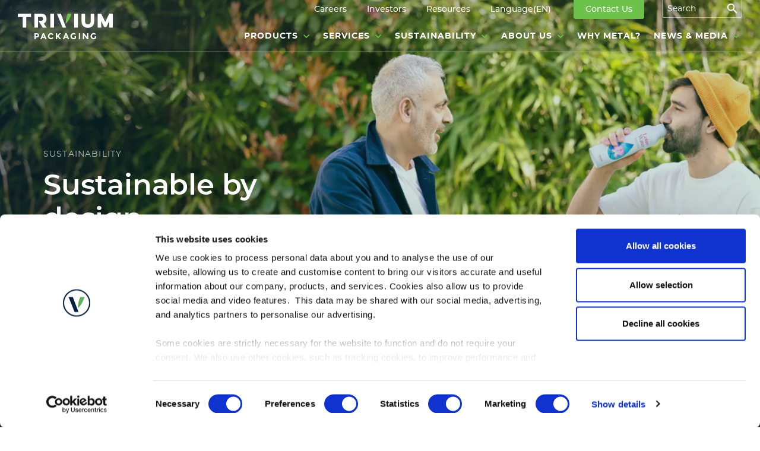

--- FILE ---
content_type: text/html; charset=utf-8
request_url: https://www.triviumpackaging.com/sustainability
body_size: 12445
content:
<!DOCTYPE html><html lang="en"><head><style nonce="jJgLPtNLqh2e8CorehLUpY4d">body {
            display: none;
        }</style><meta name="viewport" content="width=device-width, initial-scale=1.0, maximum-scale=1.0, user-scalable=no"/><meta name="language" content="English"/><title>Trivium Packaging | Recyclable Sustainable Packaging</title><meta name="description" content="Our sustainable products are made from infinitely recyclable steel and aluminium that work in tandem with a circular economy."/><meta name="keywords" content="Sustainable Packaging"/><meta name="robots" content="INDEX,FOLLOW"/><link rel="canonical" href="https://www.triviumpackaging.com/sustainability"/><meta property="og:url" content="https://www.triviumpackaging.com/sustainability"/><meta property="og:image" content=""/><meta property="og:description" content=""/><meta property="og:type" content="Recyclable Sustainable Packaging"/><link rel="preconnect" href="https://www.google.com"/><link rel="preconnect" href="https://fonts.googleapis.com"/><link rel="preconnect" href="https://fonts.gstatic.com"/><link rel="preconnect" href="https://www.gstatic.com"/><link rel="preload" as="script" nonce="usuqrtNwQ1McsSGHzbCwgjdv" href="/sb/js-application.js.v639052583096551323"/><link rel="preload" as="style" nonce="jJgLPtNLqh2e8CorehLUpY4d" href="/sb/css-application.css.v639052583096551323"/><link rel="preload" as="font" type="font/woff2" crossorigin href="/assets/fonts/montserrat-700.woff2"/><link rel="preload" as="font" type="font/woff2" crossorigin href="/assets/fonts/montserrat-600.woff2"/><link rel="preload" as="font" type="font/woff2" crossorigin href="/assets/fonts/montserrat-500.woff2"/><link rel="preload" as="font" type="font/woff2" crossorigin href="/assets/fonts/montserrat-400.woff2"/><link rel="preload" as="font" type="font/woff2" crossorigin href="/assets/fonts/montserrat-100.woff2"/><link rel="preload" as="font" type="font/woff2" crossorigin href="https://fonts.gstatic.com/s/roboto/v18/KFOmCnqEu92Fr1Mu4mxK.woff2"/><link rel="apple-touch-icon" sizes="180x180" href="/assets/images/favicon/apple-touch-icon.png"/><link rel="icon" type="image/png" sizes="32x32" href="/assets/images/favicon/favicon-32x32.png"/><link rel="icon" type="image/png" sizes="16x16" href="/assets/images/favicon/favicon-16x16.png"/><link rel="manifest" href="/assets/images/favicon/manifest.json"/><link rel="mask-icon" color="#d40000" href="/assets/images/favicon/safari-pinned-tab.svg"/><link rel="shortcut icon" href="/assets/images/favicon/favicon.ico"/><meta name="msapplication-TileColor" content="#4a4a4a"/><meta name="msapplication-config" content="/assets/images/favicon/browserconfig.xml"/><meta name="theme-color" content="#4a4a4a"/><link nonce="jJgLPtNLqh2e8CorehLUpY4d" rel="stylesheet" media="all" href="/sb/css-application.css.v639052583096551323"/><link rel="stylesheet" href="https://fonts.googleapis.com/css?family=Material+Icons|Material+Icons+Outlined"/><style nonce="jJgLPtNLqh2e8CorehLUpY4d">[data-aos^=fade][data-aos^=fade] {
    opacity: 0;
  }</style><script nonce="usuqrtNwQ1McsSGHzbCwgjdv" defer>(function(w,d,s,l,i){w[l]=w[l]||[];w[l].push({'gtm.start':
new Date().getTime(),event:'gtm.js'});var f=d.getElementsByTagName(s)[0],
j=d.createElement(s),dl=l!='dataLayer'?'&l='+l:'';j.async=true;j.src=
'https://www.googletagmanager.com/gtm.js?id='+i+dl;f.parentNode.insertBefore(j,f);
})(window,document,'script','dataLayer','GTM-N6KBBZ2');</script><script nonce="usuqrtNwQ1McsSGHzbCwgjdv">!function(f,b,e,v,n,t,s)
 {if(f.fbq)return;n=f.fbq=function(){n.callMethod?
 n.callMethod.apply(n,arguments):n.queue.push(arguments)};
 if(!f._fbq)f._fbq=n;n.push=n;n.loaded=!0;n.version='2.0';
 n.queue=[];t=b.createElement(e);t.async=!0;
 t.src=v;s=b.getElementsByTagName(e)[0];
 s.parentNode.insertBefore(t,s)}(window, document,'script',
 'https://connect.facebook.net/en_US/fbevents.js');
 fbq('init', '348203774036928');
 fbq('track', 'PageView');</script><script nonce="usuqrtNwQ1McsSGHzbCwgjdv">_linkedin_partner_id = "4072034";
window._linkedin_data_partner_ids = window._linkedin_data_partner_ids || [];
window._linkedin_data_partner_ids.push(_linkedin_partner_id);</script><script nonce="usuqrtNwQ1McsSGHzbCwgjdv">(function(l) {
if (!l){window.lintrk = function(a,b){window.lintrk.q.push([a,b])};
window.lintrk.q=[]}
var s = document.getElementsByTagName("script")[0];
var b = document.createElement("script");
b.type = "text/javascript";b.async = true;
b.src = "https://snap.licdn.com/li.lms-analytics/insight.min.js";
s.parentNode.insertBefore(b, s);})(window.lintrk);</script><script nonce="usuqrtNwQ1McsSGHzbCwgjdv">window.onUsersnapCXLoad = function (api) {
      api.init();
    }
    var script = document.createElement('script');
    script.defer = 1;
    script.src = 'https://widget.usersnap.com/global/load/f247e548-06bc-4d45-9806-20d115b74676?onload=onUsersnapCXLoad';
    document.getElementsByTagName('head')[0].appendChild(script);</script><script nonce="usuqrtNwQ1McsSGHzbCwgjdv" async src="https://www.googletagmanager.com/gtag/js?id=G-395DMSZV9W"></script><script nonce="usuqrtNwQ1McsSGHzbCwgjdv">window.dataLayer = window.dataLayer || [];
  function gtag(){dataLayer.push(arguments);}
  gtag('js', new Date());
  gtag('config', 'G-395DMSZV9W');</script><script nonce="usuqrtNwQ1McsSGHzbCwgjdv" async src="https://www.googletagmanager.com/gtag/js?id=UA-148505785-1"></script><script nonce="usuqrtNwQ1McsSGHzbCwgjdv">window.dataLayer = window.dataLayer || [];
  function gtag(){dataLayer.push(arguments);}
  gtag('js', new Date());
  gtag('config', 'UA-148505785-1');</script><script nonce="usuqrtNwQ1McsSGHzbCwgjdv" id="CookieDeclaration" src="https://consent.cookiebot.com/3b28ded4-62e2-431c-aeed-1b2329ffdc28/cd.js"></script><script nonce="usuqrtNwQ1McsSGHzbCwgjdv">function getParam(p) {
        var match = RegExp('[?&]' + p + '=([^&]*)').exec(window.location.search);
        return match && decodeURIComponent(match[1].replace(/\+/g, ' '));
    }

    function getExpiryRecord(value) {
        var expiryPeriod = 90 * 24 * 60 * 60 * 1000; // 90 day expiry in milliseconds

        var expiryDate = new Date().getTime() + expiryPeriod;
        return {
            value: value,
            expiryDate: expiryDate
        };
    }

    function addGclid() {
        var gclidParam = getParam('gclid');
        var gclidRecord = null;
        var currGclidFormField;

        var gclsrcParam = getParam('gclsrc');
        var isGclsrcValid = !gclsrcParam || gclsrcParam.indexOf('aw') !== -1;

        if (document.querySelector('.gclid_field')) {
            currGclidFormField = document.querySelector('.gclid_field');
        }

        if (gclidParam && isGclsrcValid) {
            gclidRecord = getExpiryRecord(gclidParam);
            localStorage.setItem('gclid', JSON.stringify(gclidRecord));
        }

        var gclid = gclidRecord || JSON.parse(localStorage.getItem('gclid'));
        var isGclidValid = gclid && new Date().getTime() < gclid.expiryDate;

        if (currGclidFormField && isGclidValid) {
            currGclidFormField.value = gclid.value;
        }
    }
    window.addEventListener('load', addGclid);</script><script nonce="usuqrtNwQ1McsSGHzbCwgjdv">let url="/umbraco/engage/pagedata/ping",pageviewId="6b85d93ec6484c08bf9978f3213d2ffc";if("function"==typeof navigator.sendBeacon&&"function"==typeof Blob){let e=new Blob([pageviewId],{type:"text/plain"});navigator.sendBeacon(url,e)}else{let a=new XMLHttpRequest;a.open("POST",url,1),a.setRequestHeader("Content-Type","text/plain"),a.send(pageviewId)}</script></head><body><div class="body-inner"><div class="mobile-sub-navigation"><div class="menu" data-special-function-content="language"><div class="header"><div class="container-fluid outer"><div class="row"><div class="col-6"><div class="back"><span class="material-icons-outlined notranslate"> chevron_left </span> Select Language</div></div><div class="col-6"><div class="p-0"><div class="mobile"><div class="menu-close"><span class="material-icons icon notranslate"> close </span></div></div></div></div></div></div></div><div class="content"><div class="container-fluid outer"><div class="row"><div class="col-12"><div class="font-weight-normal">The official text of this website is English. <br/> <br/> Content on this website may not be accurately translated due to the limitations of the translation software from Google Translate. The official text is the English language version of the website. Any discrepancies or differences created in the translation are not binding and have no legal effect. If questions arise in relation to the accuracy of the information mentioned on the translated website, please refer to the English version of the website.</div><div class="sub-link no-padding"><a class="language-change notranslate" data-language="en"> Global (English) </a></div><div class="sub-link"><a class="language-change notranslate" data-language="es"> Spanish </a></div><div class="sub-link"><a class="language-change notranslate" data-language="fr"> French </a></div><div class="sub-link"><a class="language-change notranslate" data-language="pt"> Portuguese </a></div><div class="sub-link"><a class="language-change notranslate" data-language="it"> Italian </a></div><div class="sub-link"><a class="language-change notranslate" data-language="de"> German </a></div><div class="sub-link"><a class="language-change notranslate" data-language="nl"> Dutch </a></div><div class="sub-link"><a class="language-change notranslate" data-language="pl"> Polish </a></div></div></div></div></div></div><div class="menu" data-sub-navigation-content="products"><div class="header"><div class="container-fluid outer"><div class="row"><div class="col-6"><div class="back"><span class="material-icons-outlined notranslate"> chevron_left </span> Products</div></div><div class="col-6"><div class="p-0"><div class="mobile"><div class="menu-close notranslate"><span class="material-icons icon notranslate"> close </span></div></div></div></div></div></div></div><div class="content"><div class="container-fluid outer"><div class="row"><div class="col-12"><a href="/products" class="link"> Explore our products </a><div><div class="sub-content"><div class="sub-title-wrapper"><div class="sub-title">Industries we serve</div></div><div class="sub-link"><a href="/products/industry/food"> Food<div>Seafood, vegetables and other wet and dry food products</div></a></div><div class="sub-link"><a href="/products/industry/beverages"> Beverages<div>Water, soft drinks, beers, wines and spirits</div></a></div><div class="sub-link"><a href="/products/industry/coffee"> Coffee<div>Ready-to-drink coffee, as well as instant, ground and coffee beans</div></a></div><div class="sub-link"><a href="/products/industry/beauty-and-personal-care"> Beauty and Personal Care<div>Body sprays, body washes, lotions, and hair products</div></a></div></div><div class="sub-content"><div class="sub-title-wrapper"></div><div class="sub-link"><a href="/products/industry/health-and-nutrition"> Health and Nutrition<div>Vitamins and supplements, OTC, prescription drugs and infant formula</div></a></div><div class="sub-link"><a href="/products/industry/pet"> Pet<div>Pet food, and pet care and health</div></a></div><div class="sub-link"><a href="/products/industry/paints-and-coatings"> Paints and Coatings<div>Liquid and aerosol spray paints and coatings</div></a></div><div class="sub-link"><a href="/products/industry/home-care-and-industrial"> Home Care and Industrial<div>Household cleaners, industrial disinfectants and automotive care</div></a></div></div><div class="sub-content"><div class="sub-title-wrapper"><div class="sub-title">Product types</div></div><div class="sub-link"><a href="/products/product/aerosols"> Aerosols </a></div><div class="sub-link"><a href="/products/product/beverage-bottles"> Beverage bottles </a></div><div class="sub-link"><a href="/products/product/threaded-bottles"> Threaded bottles </a></div><div class="sub-link"><a href="/products/product/two-piece-cans"> Two piece cans </a></div><div class="sub-link"><a href="/products/product/three-piece-cans"> Three piece cans </a></div><div class="sub-link"><a href="/products/product/slugs-ends-components"> Slugs, ends and components </a></div></div></div><div class="divider"></div><div class="sub-link"><a href="/resources/documents"> Document Library<div>Find all brochures and technical specifications</div></a></div></div></div></div></div></div><div class="menu" data-sub-navigation-content="services"><div class="header"><div class="container-fluid outer"><div class="row"><div class="col-6"><div class="back"><span class="material-icons-outlined notranslate"> chevron_left </span> Services</div></div><div class="col-6"><div class="p-0"><div class="mobile"><div class="menu-close notranslate"><span class="material-icons icon notranslate"> close </span></div></div></div></div></div></div></div><div class="content"><div class="container-fluid outer"><div class="row"><div class="col-12"><a href="/services" class="link"> Explore our services </a><div><div class="sub-content"><div class="sub-title-wrapper"></div><div class="sub-link"><a href="/services/getting-to-market"> Getting to market<div>We provide end-to-end support for your metal packaging journey.</div></a></div><div class="sub-link"><a href="/services/graphics-and-design"> Graphics and design<div>With more than 25 years of experience and innovation, we deliver creative solutions that drive sales to your brand.</div></a></div><div class="sub-link"><a href="/services/certification-and-compliance"> Certification and Compliance<div>Giving you confidence through our certifications and compliance.</div></a></div></div><div class="sub-content"><div class="sub-title-wrapper"></div><div class="sub-link"><a href="/services/technical-consultancy"> Technical consultancy<div>When it comes to your packaging, every detail matters. We work together with you to meet your product&#x2019;s requirements &#x2013; and exceed your customer&#x2019;s expectations.</div></a></div><div class="sub-link"><a href="/services/training"> Training<div>How we can help grow your knowledge &#x2013; and your business.</div></a></div></div></div></div></div></div></div></div><div class="menu" data-sub-navigation-content="sustainability"><div class="header"><div class="container-fluid outer"><div class="row"><div class="col-6"><div class="back"><span class="material-icons-outlined notranslate"> chevron_left </span> Sustainability</div></div><div class="col-6"><div class="p-0"><div class="mobile"><div class="menu-close notranslate"><span class="material-icons icon notranslate"> close </span></div></div></div></div></div></div></div><div class="content"><div class="container-fluid outer"><div class="row"><div class="col-12"><a href="/sustainability" class="link"> Find out more </a><div><div class="sub-content"><div class="sub-title-wrapper"></div><div class="sub-link"><a href="/sustainability/our-purpose"> Our purpose<div>How we are embracing the opportunity to make a positive change to our planet.</div></a></div><div class="sub-link"><a href="/sustainability/our-sustainability-strategy"> Our sustainability strategy<div>Committing to circularity &#x2013; across our business and with our partners.</div></a></div><div class="sub-link"><a href="/sustainability/our-environmental-profile"> Our environmental profile<div>The steps we are taking to make our global operations as ecological and efficient as possible.</div></a></div></div><div class="sub-content"><div class="sub-title-wrapper"></div><div class="sub-link"><a href="/sustainability/our-people-and-communities"> Our people and communities<div>Empowering our people and communities to give the best of themselves to our organisation &#x2013; and society at large.</div></a></div><div class="sub-link"><a href="/sustainability/resources-and-governance"> Resources and governance<div>Information, insights and reports on our environmental, social and governance (ESG) performance.</div></a></div><div class="sub-link"><a href="/sustainability/policies-and-statements"> Policies and statements<div>Our reports, policies and statements are all available to download.</div></a></div></div></div></div></div></div></div></div><div class="menu" data-sub-navigation-content="about-us"><div class="header"><div class="container-fluid outer"><div class="row"><div class="col-6"><div class="back"><span class="material-icons-outlined notranslate"> chevron_left </span> About Us</div></div><div class="col-6"><div class="p-0"><div class="mobile"><div class="menu-close notranslate"><span class="material-icons icon notranslate"> close </span></div></div></div></div></div></div></div><div class="content"><div class="container-fluid outer"><div class="row"><div class="col-12"><a href="/about-us" class="link"> About Us </a><div><div class="sub-content"><div class="sub-title-wrapper"></div><div class="sub-link"><a href="/about-us/history-timeline"> History and timeline<div>Travel through Trivium&#x2019;s past and discover the innovations, designs, and sustainability milestones that are shaping our future.</div></a></div><div class="sub-link"><a href="/about-us/our-locations"> Our locations<div>Connect with Trivium &#x2013; wherever you are in the world.</div></a></div></div><div class="sub-content"><div class="sub-title-wrapper"></div><div class="sub-link"><a href="/about-us/leadership"> Leadership team<div>Meet the leadership team and find out how Trivium is governed.</div></a></div><div class="sub-link"><a href="/about-us/innovation"> Innovation<div>The world is changing. And so is our packaging. Together we can create pioneering products that make a real difference.</div></a></div></div></div></div></div></div></div></div><div class="menu" data-sub-navigation-content="news-media"><div class="header"><div class="container-fluid outer"><div class="row"><div class="col-6"><div class="back"><span class="material-icons-outlined notranslate"> chevron_left </span> News &amp; Media</div></div><div class="col-6"><div class="p-0"><div class="mobile"><div class="menu-close notranslate"><span class="material-icons icon notranslate"> close </span></div></div></div></div></div></div></div><div class="content"><div class="container-fluid outer"><div class="row"><div class="col-12"><a href="/news-media" class="link"> Read Our Latest News &amp; Insights </a><div><div class="sub-content"><div class="sub-title-wrapper"></div><div class="sub-link"><a href="/news-media"> News &amp; Insights<div>News, case studies, white papers, events and awards.</div></a></div><div class="sub-link"><a href="/news-media/media"> Media<div>Download images and videos in high resolution.</div></a></div></div></div></div></div></div></div></div></div><div class="mobile-search"><div class="container-fluid outer"><div class="row"><div class="col"><form action="/search"><input type="text" name="search" placeholder="Search"/> <button type="submit" class="button small tertiary text-uppercase">Search</button></form></div></div></div></div><div class="mobile-navigation"><div class="container-fluid outer"><div class="row"><div class="col menu"><div class="item"><a data-sub-navigation-item="products"><div>Products</div><span class="material-icons notranslate"> chevron_right </span> </a></div><div class="item"><a data-sub-navigation-item="services"><div>Services</div><span class="material-icons notranslate"> chevron_right </span> </a></div><div class="item"><a data-sub-navigation-item="sustainability"><div>Sustainability</div><span class="material-icons notranslate"> chevron_right </span> </a></div><div class="item"><a data-sub-navigation-item="about-us"><div>About Us</div><span class="material-icons notranslate"> chevron_right </span> </a></div><div class="item"><a href="/why-metal"><div>Why Metal?</div></a></div><div class="item"><a data-sub-navigation-item="news-media"><div>News &amp; Media</div><span class="material-icons notranslate"> chevron_right </span> </a></div><div class="item secondary"><a href="https://jobs.triviumpackaging.com/" target="_blank" class="careers"><div>Careers</div></a></div><div class="item secondary"><a href="/investors" class="investors"><div>Investors</div></a></div><div class="item secondary"><a href="/resources" class="resources"><div>Resources</div></a></div><div class="item secondary special-function-mobile" data-special-function="language"><a><div>Language<div class="special-content d-inline notranslate"></div></div></a></div><a href="/contact-us" class="button small tertiary"> Contact Us </a></div></div></div></div><header data-aos="fade-down"><div class="navigation"><div class="container-fluid outer"><div class="row"><div class="col-6 col-lg-3"><div class="logo"><a href="/"> <img src="/assets/images/logo.svg" alt="Trivium"/> </a></div></div><div class="col-6 col-lg-9"><div class="p-0 d-lg-none d-block"><div class="mobile"><div class="search" id="mobile-search-button"><span class="material-icons notranslate icon"> search </span></div><div class="menu-dropdown notranslate" id="mobile-menu"><span class="material-icons icon notranslate"> menu </span></div></div></div><div class="container-fluid p-0 d-none d-lg-block"><div class="row no-gutters"><div class="col top"><div class="item"><a href="https://jobs.triviumpackaging.com/" target="_blank" class="no-hover careers"><div>Careers</div></a></div><div class="item"><a href="/investors" class="no-hover investors"><div>Investors</div></a></div><div class="item"><a href="/resources" class="no-hover resources"><div>Resources</div></a></div><div class="item special-function" data-special-function="language"><a class="no-hover"><div>Language<div class="special-content d-inline notranslate"></div></div></a></div><div class="item highlight"><a href="/contact-us" class="no-hover contact us"><div>Contact Us</div></a></div><div class="item search"><form action="/search"><input type="text" name="search" placeholder="Search"/> <button type="submit" class="icon"></button></form></div></div></div><div class="row no-gutters"><div class="col menu"><div class="item" data-navigation-item="products"><a href="/products"><div>Products</div><span class="material-icons notranslate"> expand_more </span> </a></div><div class="item" data-navigation-item="services"><a href="/services"><div>Services</div><span class="material-icons notranslate"> expand_more </span> </a></div><div class="item" data-navigation-item="sustainability"><a href="/sustainability"><div>Sustainability</div><span class="material-icons notranslate"> expand_more </span> </a></div><div class="item" data-navigation-item="about-us"><a href="/about-us"><div>About Us</div><span class="material-icons notranslate"> expand_more </span> </a></div><div class="item"><a href="/why-metal"><div>Why Metal?</div></a></div><div class="item" data-navigation-item="news-media"><a href="/news-media"><div>News &amp; Media</div><span class="material-icons notranslate"> expand_more </span> </a></div></div></div></div></div></div></div></div><div class="sub-navigation" data-special-function-content="language"><div class="content-wrapper"><div class="container outer"><div class="row"><div class="col sub-content main"><h4>Select Language</h4><div class="description">The official text of this website is English. <br/> <br/> Content on this website may not be accurately translated due to the limitations of the translation software from Google Translate. The official text is the English language version of the website. Any discrepancies or differences created in the translation are not binding and have no legal effect. If questions arise in relation to the accuracy of the information mentioned on the translated website, please refer to the English version of the website.</div></div><div class="col sub-content"><div class="sub-link no-padding"><a class="language-change notranslate" data-language="en"> Global (English) </a></div><div class="sub-link"><a class="language-change notranslate" data-language="es"> Spanish </a></div><div class="sub-link"><a class="language-change notranslate" data-language="fr"> French </a></div><div class="sub-link"><a class="language-change notranslate" data-language="pt"> Portuguese </a></div></div><div class="col sub-content"><div class="sub-link no-padding"><a class="language-change notranslate" data-language="it"> Italian </a></div><div class="sub-link"><a class="language-change notranslate" data-language="de"> German </a></div><div class="sub-link"><a class="language-change notranslate" data-language="nl"> Dutch </a></div><div class="sub-link"><a class="language-change notranslate" data-language="pl"> Polish </a></div></div></div></div></div></div><div class="sub-navigation" data-navigation-content="products"><div class="content-wrapper"><div class="container outer"><div class="row"><div class="col sub-content main"><h4>Our product<br/>approach</h4><div class="description">Trivium produces a wide variety of metal packaging across different industries. Our product categories include threaded bottles, aerosols, beverage containers, food cans, and other packaging created from steel, tinplate and aluminum.</div><a href="/products" class="link"> Explore our products </a><div class="sub-link"><a href="/resources/documents"> Document Library<div>Find all brochures and technical specifications</div></a></div></div><div class="col sub-content"><div class="sub-title-wrapper" data-mh="navigationSubTitleMatchHeight"><div class="sub-title">Industries we serve</div></div><div class="sub-link no-padding"><a href="/products/industry/food" target=""> Food<div>Seafood, vegetables and other wet and dry food products</div></a></div><div class="sub-link"><a href="/products/industry/beverages" target=""> Beverages<div>Water, soft drinks, beers, wines and spirits</div></a></div><div class="sub-link"><a href="/products/industry/coffee" target=""> Coffee<div>Ready-to-drink coffee, as well as instant, ground and coffee beans</div></a></div><div class="sub-link"><a href="/products/industry/beauty-and-personal-care" target=""> Beauty and Personal Care<div>Body sprays, body washes, lotions, and hair products</div></a></div></div><div class="col sub-content"><div class="sub-title-wrapper" data-mh="navigationSubTitleMatchHeight"></div><div class="sub-link no-padding"><a href="/products/industry/health-and-nutrition" target=""> Health and Nutrition<div>Vitamins and supplements, OTC, prescription drugs and infant formula</div></a></div><div class="sub-link"><a href="/products/industry/pet" target=""> Pet<div>Pet food, and pet care and health</div></a></div><div class="sub-link"><a href="/products/industry/paints-and-coatings" target=""> Paints and Coatings<div>Liquid and aerosol spray paints and coatings</div></a></div><div class="sub-link"><a href="/products/industry/home-care-and-industrial" target=""> Home Care and Industrial<div>Household cleaners, industrial disinfectants and automotive care</div></a></div></div><div class="col sub-content"><div class="sub-title-wrapper" data-mh="navigationSubTitleMatchHeight"><div class="sub-title">Product types</div></div><div class="sub-link no-padding"><a href="/products/product/aerosols" target=""> Aerosols </a></div><div class="sub-link no-description"><a href="/products/product/beverage-bottles" target=""> Beverage bottles </a></div><div class="sub-link no-description"><a href="/products/product/threaded-bottles" target=""> Threaded bottles </a></div><div class="sub-link no-description"><a href="/products/product/two-piece-cans" target=""> Two piece cans </a></div><div class="sub-link no-description"><a href="/products/product/three-piece-cans" target=""> Three piece cans </a></div><div class="sub-link no-description"><a href="/products/product/slugs-ends-components" target=""> Slugs, ends and components </a></div></div></div></div></div></div><div class="sub-navigation" data-navigation-content="services"><div class="content-wrapper"><div class="container outer"><div class="row"><div class="col sub-content"><h4>Our Services</h4><div class="description">At Trivium, we offer a number of services for our customers, to help you get your product into the hands of your customers. With our wide ranging expertise, from the technical aspects of manufacture and filling, through to staff training, we can help you every step of the way.</div><a href="/services" class="link"> Explore our services </a></div><div class="col sub-content"><div class="sub-title-wrapper" data-mh="navigationSubTitleMatchHeight"></div><div class="sub-link no-padding"><a href="/services/getting-to-market" target=""> Getting to market<div>We provide end-to-end support for your metal packaging journey.</div></a></div><div class="sub-link"><a href="/services/graphics-and-design" target=""> Graphics and design<div>With more than 25 years of experience and innovation, we deliver creative solutions that drive sales to your brand.</div></a></div><div class="sub-link"><a href="/services/certification-and-compliance" target=""> Certification and Compliance<div>Giving you confidence through our certifications and compliance.</div></a></div></div><div class="col sub-content"><div class="sub-title-wrapper" data-mh="navigationSubTitleMatchHeight"></div><div class="sub-link no-padding"><a href="/services/technical-consultancy" target=""> Technical consultancy<div>When it comes to your packaging, every detail matters. We work together with you to meet your product&#x2019;s requirements &#x2013; and exceed your customer&#x2019;s expectations.</div></a></div><div class="sub-link"><a href="/services/training" target=""> Training<div>How we can help grow your knowledge &#x2013; and your business.</div></a></div></div></div></div></div></div><div class="sub-navigation" data-navigation-content="sustainability"><div class="content-wrapper"><div class="container outer"><div class="row"><div class="col sub-content"><h4>Sustainable by design</h4><div class="description">Sustainability is embedded into the heart of our business.</div><a href="/sustainability" class="link"> Find out more </a></div><div class="col sub-content"><div class="sub-title-wrapper" data-mh="navigationSubTitleMatchHeight"></div><div class="sub-link no-padding"><a href="/sustainability/our-purpose" target=""> Our purpose<div>How we are embracing the opportunity to make a positive change to our planet.</div></a></div><div class="sub-link"><a href="/sustainability/our-sustainability-strategy" target=""> Our sustainability strategy<div>Committing to circularity &#x2013; across our business and with our partners.</div></a></div><div class="sub-link"><a href="/sustainability/our-environmental-profile" target=""> Our environmental profile<div>The steps we are taking to make our global operations as ecological and efficient as possible.</div></a></div></div><div class="col sub-content"><div class="sub-title-wrapper" data-mh="navigationSubTitleMatchHeight"></div><div class="sub-link no-padding"><a href="/sustainability/our-people-and-communities" target=""> Our people and communities<div>Empowering our people and communities to give the best of themselves to our organisation &#x2013; and society at large.</div></a></div><div class="sub-link"><a href="/sustainability/resources-and-governance" target=""> Resources and governance<div>Information, insights and reports on our environmental, social and governance (ESG) performance.</div></a></div><div class="sub-link"><a href="/sustainability/policies-and-statements" target=""> Policies and statements<div>Our reports, policies and statements are all available to download.</div></a></div></div></div></div></div></div><div class="sub-navigation" data-navigation-content="about-us"><div class="content-wrapper"><div class="container outer"><div class="row"><div class="col sub-content"><h4>About Trivium</h4><div class="description">With 60&#x2B; locations and approximately 7,400 employees, we are proud to use our experience and expertise to offer customers around the world industry-leading, innovative and sustainable packaging solutions.</div><a href="/about-us" class="link"> About Us </a></div><div class="col sub-content"><div class="sub-title-wrapper" data-mh="navigationSubTitleMatchHeight"></div><div class="sub-link no-padding"><a href="/about-us/history-timeline" target=""> History and timeline<div>Travel through Trivium&#x2019;s past and discover the innovations, designs, and sustainability milestones that are shaping our future.</div></a></div><div class="sub-link"><a href="/about-us/our-locations" target=""> Our locations<div>Connect with Trivium &#x2013; wherever you are in the world.</div></a></div></div><div class="col sub-content"><div class="sub-title-wrapper" data-mh="navigationSubTitleMatchHeight"></div><div class="sub-link no-padding"><a href="/about-us/leadership" target=""> Leadership team<div>Meet the leadership team and find out how Trivium is governed.</div></a></div><div class="sub-link"><a href="/about-us/innovation" target=""> Innovation<div>The world is changing. And so is our packaging. Together we can create pioneering products that make a real difference.</div></a></div></div></div></div></div></div><div class="sub-navigation" data-navigation-content="news-media"><div class="content-wrapper"><div class="container outer"><div class="row"><div class="col sub-content"><h4>News & Media</h4><div class="description">Explore packaging news, brand case studies and sustainability reports.</div><a href="/news-media" class="link"> Read Our Latest News &amp; Insights </a></div><div class="col sub-content"><div class="sub-title-wrapper" data-mh="navigationSubTitleMatchHeight"></div><div class="sub-link no-padding"><a href="/news-media" target=""> News &amp; Insights<div>News, case studies, white papers, events and awards.</div></a></div><div class="sub-link"><a href="/news-media/media" target=""> Media<div>Download images and videos in high resolution.</div></a></div></div></div></div></div></div></header><div class="umb-block-grid__layout-container"><style nonce="jJgLPtNLqh2e8CorehLUpY4d">.div_26b6d8a2c3c5448790807747838bef12 {
                --umb-block-grid--item-column-span: 12;
                --umb-block-grid--item-row-span: 1;
            }</style><div class="div_26b6d8a2c3c5448790807747838bef12 umb-block-grid__layout-item" data-content-element-type-alias="generalHeader" data-content-element-type-key="04995edf-ce1d-4f22-9a1d-919551f91c18" data-element-udi="umb://element/b994e56d85dc4dca972f8f2f57002dd7" data-col-span="12" data-row-span="1"><section><div class="general-header"><div class="header"><div class="background" data-aos="fade"><picture><source data-src='/media/bbefayac/triviumheaders_beverage.jpg?width=1500&amp;height=844&amp;v=1db306207009ad0' data-srcset='/media/bbefayac/triviumheaders_beverage.jpg?width=1500&amp;height=844&amp;v=1db306207009ad0&amp;width=725 725w, /media/bbefayac/triviumheaders_beverage.jpg?width=1500&amp;height=844&amp;v=1db306207009ad0&amp;width=917 917w, /media/bbefayac/triviumheaders_beverage.jpg?width=1500&amp;height=844&amp;v=1db306207009ad0&amp;width=1141 1141w, /media/bbefayac/triviumheaders_beverage.jpg?width=1500&amp;height=844&amp;v=1db306207009ad0&amp;width=1349 1349w, /media/bbefayac/triviumheaders_beverage.jpg?width=1500&amp;height=844&amp;v=1db306207009ad0&amp;width=1649 1649w, /media/bbefayac/triviumheaders_beverage.jpg?width=1500&amp;height=844&amp;v=1db306207009ad0&amp;width=2070 2070w' sizes='(min-width: 1500px) 2070px, (min-width: 1200px) 1649px, (min-width: 992px) 1349px, (min-width: 768px) 1141px, (min-width: 576px) 917px, 725px'/><img src='/media/bbefayac/triviumheaders_beverage.jpg?width=1500&amp;height=844&amp;v=1db306207009ad0' alt='Triviumheaders Beverage' class='object-position-sm-top-lazy'/></picture></div><div class="container outer position-relative z-1" data-aos="fade-left"><div class="row"><div class="col-lg-5"><div class="content-wrapper"><div class="breadcrumbs-wrapper"><a href="#" class="breadcrumbs no-hover"> sustainability </a></div><h1 class="header-title">Sustainable by design</h1><div class="content">Sustainability is embedded into the heart of our business. Find out how it informs our strategy, guides our governance and engages our communities.</div></div></div></div></div></div></div></section></div></div><div class="umb-block-grid__layout-container"><style nonce="jJgLPtNLqh2e8CorehLUpY4d">.div_37a578944db24a1498fde83f095f2038 {
                --umb-block-grid--item-column-span: 12;
                --umb-block-grid--item-row-span: 1;
            }</style><div class="div_37a578944db24a1498fde83f095f2038 umb-block-grid__layout-item" data-content-element-type-alias="videoContentSection" data-content-element-type-key="49c75789-719c-4d97-b470-96f6eb9981b7" data-element-udi="umb://element/77a9ce4ddf12418288f1d78f23bc6877" data-col-span="12" data-row-span="1"><style nonce="jJgLPtNLqh2e8CorehLUpY4d">.video-content-section-bg255aefc4eab84247a43a588f0e2e8603 {
            background-color: #e2f3db;
        }</style><section class="spacer-0 position-relative"><div class="video-content-section video-content-section-bg255aefc4eab84247a43a588f0e2e8603"><div class="container outer"><div class="row"><div class="col-lg-6 order-2 order-lg-3" data-aos="fade-right"><div class="image-wrapper no-height right"><lite-vimeo videoid="599696893"></lite-vimeo></div></div><div class="col-lg-6 order-1 content-wrapper order-lg-2 right" data-aos="fade-left"><div class="generic-title title">Our purpose</div><div class="content"><p>The world needs packaging. Products that we buy need protection, foods we consume need preserving, and brands we love need to find ways to stand out on crowded shelves. Yet, our desire for safety, convenience and differentiation should not come at the expense of the environment.<br/><br/>That’s why we have embraced sustainability as a guiding and binding principle for the way we operate our business. Our shared purpose is to shape the future of packaging to ensure a better planet for everyone - today and for generations to come.</p></div><div class="links" data-aos="fade-up"><a href="/sustainability/our-purpose" class="cta" target=""><div class="color-quinary">Find out more</div></a></div></div></div></div></div></section></div><style nonce="jJgLPtNLqh2e8CorehLUpY4d">.div_c72ae46ea88e4eca892ad1b6426c3edb {
                --umb-block-grid--item-column-span: 12;
                --umb-block-grid--item-row-span: 1;
            }</style><div class="div_c72ae46ea88e4eca892ad1b6426c3edb umb-block-grid__layout-item" data-content-element-type-alias="oneImageContentSection" data-content-element-type-key="43b9347b-e190-416a-a413-4aa6701f9e8e" data-element-udi="umb://element/38b7476c72384b509e33af10f6edb9d4" data-col-span="12" data-row-span="1"><style nonce="jJgLPtNLqh2e8CorehLUpY4d">.one-image-content-section-bg-1aa1218a93e243a9a547acdfaf98932a {
            background-color: #f2f4f6;
        }</style><section class="spacer-84 position-relative"><div class="one-image-content-section one-image-content-section-bg-1aa1218a93e243a9a547acdfaf98932a"><div class="container outer"><div class="row"><div class="col-lg-6 order-1" data-aos="fade-right"><div class="image-wrapper lazy"><picture><source data-src='/media/m31i44aq/shot-1-product-pack-012-rt_crop.jpg?width=1200&amp;v=1db30620986f790' data-srcset='/media/m31i44aq/shot-1-product-pack-012-rt_crop.jpg?width=1200&amp;v=1db30620986f790&amp;width=660 660w, /media/m31i44aq/shot-1-product-pack-012-rt_crop.jpg?width=1200&amp;v=1db30620986f790&amp;width=685 685w, /media/m31i44aq/shot-1-product-pack-012-rt_crop.jpg?width=1200&amp;v=1db30620986f790&amp;width=840 840w, /media/m31i44aq/shot-1-product-pack-012-rt_crop.jpg?width=1200&amp;v=1db30620986f790&amp;width=1080 1080w, /media/m31i44aq/shot-1-product-pack-012-rt_crop.jpg?width=1200&amp;v=1db30620986f790&amp;width=1284 1284w, /media/m31i44aq/shot-1-product-pack-012-rt_crop.jpg?width=1200&amp;v=1db30620986f790&amp;width=1580 1580w' sizes='(min-width: 1500px) 1580px, (min-width: 1200px) 1284px, (min-width: 992px) 1080px, (min-width: 768px) 840px, (min-width: 576px) 660px, 685px'/><img src='/media/m31i44aq/shot-1-product-pack-012-rt_crop.jpg?width=1200&amp;v=1db30620986f790' alt='Shot 1 Product Pack 012 Rt Crop' class='lazy'/></picture></div></div><div class="col-lg-6 content-wrapper order-2" data-aos="fade-left"><div class="generic-title title">Leading the way with infinitely sustainable metal</div><div class="content"><p>We want to help as many businesses as possible make the transition to metal packaging – to help improve sustainability across a wide range of industries.<br/><br/>Because metal packaging is infinitely recyclable, inherently circular, and has unrivalled recycling rates globally, it’s ideal for those who want the best protection of their products, but not at the expense of the environment.</p></div><div class="links" data-aos="fade-up"><a href="/why-metal" class="cta" target=""><div class="color-quinary mt-3">Why Metal?</div></a></div></div></div></div></div></section></div><style nonce="jJgLPtNLqh2e8CorehLUpY4d">.div_d76f3d8f393f4e5d99796a19502876a8 {
                --umb-block-grid--item-column-span: 12;
                --umb-block-grid--item-row-span: 1;
            }</style><div class="div_d76f3d8f393f4e5d99796a19502876a8 umb-block-grid__layout-item" data-content-element-type-alias="oneImageContentSection" data-content-element-type-key="43b9347b-e190-416a-a413-4aa6701f9e8e" data-element-udi="umb://element/f9ace56a1007463ea53f0efe9dfb3bae" data-col-span="12" data-row-span="1"><style nonce="jJgLPtNLqh2e8CorehLUpY4d">.one-image-content-section-bg-41c5ec8847e142c38991469e6ce3a1c0 {
            background-color: #eff8fc;
        }</style><section class="spacer-84 position-relative"><div class="one-image-content-section one-image-content-section-bg-41c5ec8847e142c38991469e6ce3a1c0"><div class="container outer"><div class="row"><div class="col-lg-6 order-lg-3 order-1" data-aos="fade-right"><div class="image-wrapper lazy right"><picture><source data-src='/media/vbrmqqzg/istock-935746242.jpg?width=1200&amp;height=675&amp;v=1db306205fe1ef0' data-srcset='/media/vbrmqqzg/istock-935746242.jpg?width=1200&amp;height=675&amp;v=1db306205fe1ef0&amp;width=660 660w, /media/vbrmqqzg/istock-935746242.jpg?width=1200&amp;height=675&amp;v=1db306205fe1ef0&amp;width=685 685w, /media/vbrmqqzg/istock-935746242.jpg?width=1200&amp;height=675&amp;v=1db306205fe1ef0&amp;width=840 840w, /media/vbrmqqzg/istock-935746242.jpg?width=1200&amp;height=675&amp;v=1db306205fe1ef0&amp;width=1080 1080w, /media/vbrmqqzg/istock-935746242.jpg?width=1200&amp;height=675&amp;v=1db306205fe1ef0&amp;width=1284 1284w, /media/vbrmqqzg/istock-935746242.jpg?width=1200&amp;height=675&amp;v=1db306205fe1ef0&amp;width=1580 1580w' sizes='(min-width: 1500px) 1580px, (min-width: 1200px) 1284px, (min-width: 992px) 1080px, (min-width: 768px) 840px, (min-width: 576px) 660px, 685px'/><img src='/media/vbrmqqzg/istock-935746242.jpg?width=1200&amp;height=675&amp;v=1db306205fe1ef0' alt='Istock 935746242' class='lazy'/></picture></div></div><div class="col-lg-6 content-wrapper order-2 right" data-aos="fade-left"><div class="generic-title title">Our sustainability strategy</div><div class="content"><p>At Trivium, we demonstrate our strong commitment to sustainability through the materials we use. But we believe we can do more.<br/><br/>Through our circularity champion strategy, we’ve embraced ambitious targets that will transform us into the partner of choice for quality, sustainable packaging. Underpinning our strategy are three pillars – customer, planet and people – that cover our entire value chain.<br/><br/>By working together, we can make progress towards a lower environmental footprint and a larger social impact.</p></div><div class="links" data-aos="fade-up"><a href="/sustainability/our-sustainability-strategy" class="cta" target=""><div class="color-quinary mt-3">Learn more</div></a></div></div></div></div></div></section></div><style nonce="jJgLPtNLqh2e8CorehLUpY4d">.div_edd5d498420b48c4bb12a896a20c4bf1 {
                --umb-block-grid--item-column-span: 12;
                --umb-block-grid--item-row-span: 1;
            }</style><div class="div_edd5d498420b48c4bb12a896a20c4bf1 umb-block-grid__layout-item" data-content-element-type-alias="ctaSection" data-content-element-type-key="c483b44d-7d76-47c8-abb7-bc6f8801bda2" data-element-udi="umb://element/fbd62f25e1bb4597b44e3d92916a1b00" data-col-span="12" data-row-span="1"><section class="spacer-84 position-relative"><div class="cta-section"><div class="background lazy" data-background-image="/media/np3ekskn/shot-1-product-lifestyle-012-rt.jpg?width=960"></div><div class="container outer position-relative z-1" data-aos="fade-left"><div class="row justify-content-center"><div class="col-lg-6"><div class="content-wrapper text-center"><div class="title">Giving consumers what they want</div><div class="content">Our Buying Green Report shows that consumers are increasingly looking at the bigger picture: the survival of our planet. More buyers are rejecting harmful, single-use packaging in favour of sustainable, recyclable options like metal. &#xA;&#xA;This makes a strong case that transitioning to metal packaging is not only the right decision for the environment, but also the right decision for business.</div><a href="https://buyinggreen.triviumpackaging.com/" target="" class="button small tertiary">Buying Green Report</a></div></div></div></div></div></section></div><style nonce="jJgLPtNLqh2e8CorehLUpY4d">.div_5105b0a16b8c4f928fd012cda98bfae8 {
                --umb-block-grid--item-column-span: 12;
                --umb-block-grid--item-row-span: 1;
            }</style><div class="div_5105b0a16b8c4f928fd012cda98bfae8 umb-block-grid__layout-item" data-content-element-type-alias="oneImageContentSection" data-content-element-type-key="43b9347b-e190-416a-a413-4aa6701f9e8e" data-element-udi="umb://element/278581659669411fb092fda8aa060752" data-col-span="12" data-row-span="1"><style nonce="jJgLPtNLqh2e8CorehLUpY4d">.one-image-content-section-bg-474961f8e6cd4d53b32584777ed3a88f {
            background-color: #e2f3db;
        }</style><section class="spacer-84 position-relative"><div class="one-image-content-section one-image-content-section-bg-474961f8e6cd4d53b32584777ed3a88f"><div class="container outer"><div class="row"><div class="col-lg-6 order-lg-3 order-1" data-aos="fade-right"><div class="image-wrapper lazy right"><picture><source data-src='/media/21lll5iw/trivium-deventer-nl-329.jpg?width=1200&amp;height=675&amp;v=1db3062052c28f0' data-srcset='/media/21lll5iw/trivium-deventer-nl-329.jpg?width=1200&amp;height=675&amp;v=1db3062052c28f0&amp;width=660 660w, /media/21lll5iw/trivium-deventer-nl-329.jpg?width=1200&amp;height=675&amp;v=1db3062052c28f0&amp;width=685 685w, /media/21lll5iw/trivium-deventer-nl-329.jpg?width=1200&amp;height=675&amp;v=1db3062052c28f0&amp;width=840 840w, /media/21lll5iw/trivium-deventer-nl-329.jpg?width=1200&amp;height=675&amp;v=1db3062052c28f0&amp;width=1080 1080w, /media/21lll5iw/trivium-deventer-nl-329.jpg?width=1200&amp;height=675&amp;v=1db3062052c28f0&amp;width=1284 1284w, /media/21lll5iw/trivium-deventer-nl-329.jpg?width=1200&amp;height=675&amp;v=1db3062052c28f0&amp;width=1580 1580w' sizes='(min-width: 1500px) 1580px, (min-width: 1200px) 1284px, (min-width: 992px) 1080px, (min-width: 768px) 840px, (min-width: 576px) 660px, 685px'/><img src='/media/21lll5iw/trivium-deventer-nl-329.jpg?width=1200&amp;height=675&amp;v=1db3062052c28f0' alt='Trivium Deventer NL 329' class='lazy'/></picture></div></div><div class="col-lg-6 content-wrapper order-2 right" data-aos="fade-left"><div class="generic-title title">Our environmental profile</div><div class="content"><p>From reducing carbon emissions to reclaiming heat in our manufacturing processes, we’re continuously assessing and improving our environmental impact across our facilities worldwide.</p></div><div class="links" data-aos="fade-up"><a href="/sustainability/our-environmental-profile" class="cta" target=""><div class="color-quinary mt-3">Find out more</div></a></div></div></div></div></div></section></div><style nonce="jJgLPtNLqh2e8CorehLUpY4d">.div_d6813da10df840cd887f91e41465380d {
                --umb-block-grid--item-column-span: 12;
                --umb-block-grid--item-row-span: 1;
            }</style><div class="div_d6813da10df840cd887f91e41465380d umb-block-grid__layout-item" data-content-element-type-alias="oneImageContentSection" data-content-element-type-key="43b9347b-e190-416a-a413-4aa6701f9e8e" data-element-udi="umb://element/aa131bba622d4eb88b839577e2a7321c" data-col-span="12" data-row-span="1"><style nonce="jJgLPtNLqh2e8CorehLUpY4d">.one-image-content-section-bg-314a5dffcef9492ea1934e6170a9a4a1 {
            background-color: #f2f4f6;
        }</style><section class="spacer-84 position-relative"><div class="one-image-content-section one-image-content-section-bg-314a5dffcef9492ea1934e6170a9a4a1"><div class="container outer"><div class="row"><div class="col-lg-6 order-1" data-aos="fade-right"><div class="image-wrapper lazy"><picture><source data-src='/media/f2qj4mc2/trivium-schiphol-nl-214.jpg?width=1200&amp;height=675&amp;v=1db306207fcd520' data-srcset='/media/f2qj4mc2/trivium-schiphol-nl-214.jpg?width=1200&amp;height=675&amp;v=1db306207fcd520&amp;width=660 660w, /media/f2qj4mc2/trivium-schiphol-nl-214.jpg?width=1200&amp;height=675&amp;v=1db306207fcd520&amp;width=685 685w, /media/f2qj4mc2/trivium-schiphol-nl-214.jpg?width=1200&amp;height=675&amp;v=1db306207fcd520&amp;width=840 840w, /media/f2qj4mc2/trivium-schiphol-nl-214.jpg?width=1200&amp;height=675&amp;v=1db306207fcd520&amp;width=1080 1080w, /media/f2qj4mc2/trivium-schiphol-nl-214.jpg?width=1200&amp;height=675&amp;v=1db306207fcd520&amp;width=1284 1284w, /media/f2qj4mc2/trivium-schiphol-nl-214.jpg?width=1200&amp;height=675&amp;v=1db306207fcd520&amp;width=1580 1580w' sizes='(min-width: 1500px) 1580px, (min-width: 1200px) 1284px, (min-width: 992px) 1080px, (min-width: 768px) 840px, (min-width: 576px) 660px, 685px'/><img src='/media/f2qj4mc2/trivium-schiphol-nl-214.jpg?width=1200&amp;height=675&amp;v=1db306207fcd520' alt='Trivium Schiphol NL 214' class='lazy'/></picture></div></div><div class="col-lg-6 content-wrapper order-2" data-aos="fade-left"><div class="generic-title title">Our people and communities</div><div class="content"><p>Our sustainability drive is enacted through the passion, teamwork and excellence of our thousands of colleagues – and the innovative initiatives they bring to life.<br/><br/>We seek to create a diverse and welcoming workplace that extends our sustainability efforts beyond our walls, encompassing collaboration with suppliers and active engagement with our local communities worldwide.</p></div><div class="links" data-aos="fade-up"><a href="/sustainability/our-people-and-communities" class="cta" target=""><div class="color-quinary mt-3">Learn more</div></a></div></div></div></div></div></section></div><style nonce="jJgLPtNLqh2e8CorehLUpY4d">.div_c2f2a8bf46954f6a95073c244a66a644 {
                --umb-block-grid--item-column-span: 12;
                --umb-block-grid--item-row-span: 1;
            }</style><div class="div_c2f2a8bf46954f6a95073c244a66a644 umb-block-grid__layout-item" data-content-element-type-alias="oneImageContentSection" data-content-element-type-key="43b9347b-e190-416a-a413-4aa6701f9e8e" data-element-udi="umb://element/db0e7fa623ea4810afb8cb26fa1692a7" data-col-span="12" data-row-span="1"><style nonce="jJgLPtNLqh2e8CorehLUpY4d">.one-image-content-section-bg-673473a86562427da98cd5a1b6115aa2 {
            background-color: #eff8fc;
        }</style><section class="spacer-84 position-relative"><div class="one-image-content-section one-image-content-section-bg-673473a86562427da98cd5a1b6115aa2"><div class="container outer"><div class="row"><div class="col-lg-6 order-lg-3 order-1" data-aos="fade-right"><div class="image-wrapper lazy right"><picture><source data-src='/media/pfkmvyac/sustainability_is-1187124537_crop.jpg?width=1200&amp;height=675&amp;v=1db306206c16ef0' data-srcset='/media/pfkmvyac/sustainability_is-1187124537_crop.jpg?width=1200&amp;height=675&amp;v=1db306206c16ef0&amp;width=660 660w, /media/pfkmvyac/sustainability_is-1187124537_crop.jpg?width=1200&amp;height=675&amp;v=1db306206c16ef0&amp;width=685 685w, /media/pfkmvyac/sustainability_is-1187124537_crop.jpg?width=1200&amp;height=675&amp;v=1db306206c16ef0&amp;width=840 840w, /media/pfkmvyac/sustainability_is-1187124537_crop.jpg?width=1200&amp;height=675&amp;v=1db306206c16ef0&amp;width=1080 1080w, /media/pfkmvyac/sustainability_is-1187124537_crop.jpg?width=1200&amp;height=675&amp;v=1db306206c16ef0&amp;width=1284 1284w, /media/pfkmvyac/sustainability_is-1187124537_crop.jpg?width=1200&amp;height=675&amp;v=1db306206c16ef0&amp;width=1580 1580w' sizes='(min-width: 1500px) 1580px, (min-width: 1200px) 1284px, (min-width: 992px) 1080px, (min-width: 768px) 840px, (min-width: 576px) 660px, 685px'/><img src='/media/pfkmvyac/sustainability_is-1187124537_crop.jpg?width=1200&amp;height=675&amp;v=1db306206c16ef0' alt='Sustainability Is 1187124537 Crop' class='lazy'/></picture></div></div><div class="col-lg-6 content-wrapper order-2 right" data-aos="fade-left"><div class="generic-title title">Resources and governance</div><div class="content"><p>We publish regular reports detailing our environmental, social and governance (ESG) performance – and we share analysis on market trends and consumer insights. Our commitment to transparency helps our customers and end consumers make informed decisions around sustainable packaging.</p></div><div class="links" data-aos="fade-up"><a href="/sustainability/resources-and-governance" class="cta" target=""><div class="color-quinary mt-3">Find out more</div></a></div></div></div></div></div></section></div><style nonce="jJgLPtNLqh2e8CorehLUpY4d">.div_17b67a76449846cab33d39fb47b57301 {
                --umb-block-grid--item-column-span: 12;
                --umb-block-grid--item-row-span: 1;
            }</style><div class="div_17b67a76449846cab33d39fb47b57301 umb-block-grid__layout-item" data-content-element-type-alias="oneImageContentSection" data-content-element-type-key="43b9347b-e190-416a-a413-4aa6701f9e8e" data-element-udi="umb://element/7ed8d1760858446fa2dd055c81c93517" data-col-span="12" data-row-span="1"><style nonce="jJgLPtNLqh2e8CorehLUpY4d">.one-image-content-section-bg-984544e54ede4af5b26a9cbaed3a3abf {
            background-color: #ffffff;
        }</style><section class="spacer-84 position-relative"><div class="one-image-content-section one-image-content-section-bg-984544e54ede4af5b26a9cbaed3a3abf"><div class="container outer"><div class="row"><div class="col-lg-6 order-1" data-aos="fade-right"><div class="image-wrapper lazy"><picture><source data-src='/media/4ltl3zde/reporting_ss_717203941.jpeg?width=1200&amp;height=675&amp;v=1db3062059c01c0' data-srcset='/media/4ltl3zde/reporting_ss_717203941.jpeg?width=1200&amp;height=675&amp;v=1db3062059c01c0&amp;width=660 660w, /media/4ltl3zde/reporting_ss_717203941.jpeg?width=1200&amp;height=675&amp;v=1db3062059c01c0&amp;width=685 685w, /media/4ltl3zde/reporting_ss_717203941.jpeg?width=1200&amp;height=675&amp;v=1db3062059c01c0&amp;width=840 840w, /media/4ltl3zde/reporting_ss_717203941.jpeg?width=1200&amp;height=675&amp;v=1db3062059c01c0&amp;width=1080 1080w, /media/4ltl3zde/reporting_ss_717203941.jpeg?width=1200&amp;height=675&amp;v=1db3062059c01c0&amp;width=1284 1284w, /media/4ltl3zde/reporting_ss_717203941.jpeg?width=1200&amp;height=675&amp;v=1db3062059c01c0&amp;width=1580 1580w' sizes='(min-width: 1500px) 1580px, (min-width: 1200px) 1284px, (min-width: 992px) 1080px, (min-width: 768px) 840px, (min-width: 576px) 660px, 685px'/><img src='/media/4ltl3zde/reporting_ss_717203941.jpeg?width=1200&amp;height=675&amp;v=1db3062059c01c0' alt='Reporting Ss 717203941' class='lazy'/></picture></div></div><div class="col-lg-6 content-wrapper order-2" data-aos="fade-left"><div class="generic-title title">Policies and statements</div><div class="content"><p>We understand that the way we run our organisation is intertwined with the future of our planet. You can read more about our sustainability commitment in our policies and statements.</p></div><div class="links" data-aos="fade-up"><a href="/sustainability/policies-and-statements" class="cta" target=""><div class="color-quinary mt-3">Find out more</div></a></div></div></div></div></div></section></div><style nonce="jJgLPtNLqh2e8CorehLUpY4d">.div_71819fc206a64a5a84624063e3251c2a {
                --umb-block-grid--item-column-span: 12;
                --umb-block-grid--item-row-span: 1;
            }</style><div class="div_71819fc206a64a5a84624063e3251c2a umb-block-grid__layout-item" data-content-element-type-alias="threeColumnVariableContentSection" data-content-element-type-key="fb26ff28-70b9-40b0-9108-f9fdeedee9b2" data-element-udi="umb://element/c7eb143bf3af40eeb844a147e72dd971" data-col-span="12" data-row-span="1"><section class="spacer-60"><div class="column-content-section"><div class="container outer"><div class="row justify-content-between"><div class="col-12" data-aos="fade-right"><div class="generic-title title">Latest sustainability news and insights</div></div></div><div class="row column-contents"><div class="col-lg-4 col-md-4" data-aos="fade-up" data-aos-delay="0"><a class="column-content" href="/news-media/news-stories/sbti-approves-our-2025-sustainability-goals"><style nonce="jJgLPtNLqh2e8CorehLUpY4d">.image-wrapper-bg-9d529054a29844c88458a27057b43c93 {
                                            background-color: #ffffff;
                                        }</style><div class="image-wrapper image-wrapper-bg-9d529054a29844c88458a27057b43c93 full"><picture><source data-src='/media/vvmb5lom/sbti-article.png?width=768&amp;height=432&amp;v=1db306208efe7b0' data-srcset='/media/vvmb5lom/sbti-article.png?width=768&amp;height=432&amp;v=1db306208efe7b0&amp;width=480 480w, /media/vvmb5lom/sbti-article.png?width=768&amp;height=432&amp;v=1db306208efe7b0&amp;width=600 600w, /media/vvmb5lom/sbti-article.png?width=768&amp;height=432&amp;v=1db306208efe7b0&amp;width=660 660w, /media/vvmb5lom/sbti-article.png?width=768&amp;height=432&amp;v=1db306208efe7b0&amp;width=685 685w, /media/vvmb5lom/sbti-article.png?width=768&amp;height=432&amp;v=1db306208efe7b0&amp;width=702 702w, /media/vvmb5lom/sbti-article.png?width=768&amp;height=432&amp;v=1db306208efe7b0&amp;width=850 850w' sizes='(min-width: 1500px) 850px, (min-width: 1200px) 702px, (min-width: 992px) 600px, (min-width: 768px) 480px, (min-width: 576px) 660px, 685px'/><img src='/media/vvmb5lom/sbti-article.png?width=768&amp;height=432&amp;v=1db306208efe7b0' alt='SBTi approves our 2025 sustainability goals' class='lazy'/></picture></div><div class="sub-title more-padding">SBTi approves our sustainability goals</div><div class="sub-content more-padding">The Science Based Targets initiative (SBTi) has approved our net&#x2011;zero target, confirming Trivium&#x2019;s long-term greenhouse gas (GHG) reduction goals are consistent with a 1.5&#xB0;C pathway and the global objective to reach net&#x2011;zero emissions by 2050 at the latest.</div></a></div><div class="col-lg-4 col-md-4" data-aos="fade-up" data-aos-delay="50"><a class="column-content" href="/news-media/blogs/embracing-diverse-employee-needs-in-a-shift-based-production-environment"><style nonce="jJgLPtNLqh2e8CorehLUpY4d">.image-wrapper-bg-3aa967ff7fd8497fa78bbb56771de490 {
                                            background-color: #ffffff;
                                        }</style><div class="image-wrapper image-wrapper-bg-3aa967ff7fd8497fa78bbb56771de490 full"><picture><source data-src='/media/yloh5eqf/casablanca-header-image.png?width=768&amp;height=432&amp;v=1db306209379f10' data-srcset='/media/yloh5eqf/casablanca-header-image.png?width=768&amp;height=432&amp;v=1db306209379f10&amp;width=480 480w, /media/yloh5eqf/casablanca-header-image.png?width=768&amp;height=432&amp;v=1db306209379f10&amp;width=600 600w, /media/yloh5eqf/casablanca-header-image.png?width=768&amp;height=432&amp;v=1db306209379f10&amp;width=660 660w, /media/yloh5eqf/casablanca-header-image.png?width=768&amp;height=432&amp;v=1db306209379f10&amp;width=685 685w, /media/yloh5eqf/casablanca-header-image.png?width=768&amp;height=432&amp;v=1db306209379f10&amp;width=702 702w, /media/yloh5eqf/casablanca-header-image.png?width=768&amp;height=432&amp;v=1db306209379f10&amp;width=850 850w' sizes='(min-width: 1500px) 850px, (min-width: 1200px) 702px, (min-width: 992px) 600px, (min-width: 768px) 480px, (min-width: 576px) 660px, 685px'/><img src='/media/yloh5eqf/casablanca-header-image.png?width=768&amp;height=432&amp;v=1db306209379f10' alt='Embracing diverse employee needs in a shift-based production environment' class='lazy'/></picture></div><div class="sub-title more-padding">Embracing diverse employee needs in a shift-based production environment</div><div class="sub-content more-padding">In the world of manufacturing, maintaining a balanced, safe, and efficient work environment is paramount. The challenge intensifies in a shift-based setting, where the rhythm of work and personal lives intertwine closely. However, it&#x27;s not just about keeping the gears turning smoothly; it&#x27;s also about recognising and accommodating the diverse needs of our employees to foster an equitable workplace.</div></a></div><div class="col-lg-4 col-md-4" data-aos="fade-up" data-aos-delay="100"><a class="column-content" href="/sustainability/resources-and-governance"><style nonce="jJgLPtNLqh2e8CorehLUpY4d">.image-wrapper-bg-22de5423f94643b3a25a378fac458d04 {
                                            background-color: #ffffff;
                                        }</style><div class="image-wrapper image-wrapper-bg-22de5423f94643b3a25a378fac458d04 full"><picture><source data-src='/media/fk0l2pg2/governance_is-519556190.jpeg?width=768&amp;height=432&amp;v=1db306206de6cd0' data-srcset='/media/fk0l2pg2/governance_is-519556190.jpeg?width=768&amp;height=432&amp;v=1db306206de6cd0&amp;width=480 480w, /media/fk0l2pg2/governance_is-519556190.jpeg?width=768&amp;height=432&amp;v=1db306206de6cd0&amp;width=600 600w, /media/fk0l2pg2/governance_is-519556190.jpeg?width=768&amp;height=432&amp;v=1db306206de6cd0&amp;width=660 660w, /media/fk0l2pg2/governance_is-519556190.jpeg?width=768&amp;height=432&amp;v=1db306206de6cd0&amp;width=685 685w, /media/fk0l2pg2/governance_is-519556190.jpeg?width=768&amp;height=432&amp;v=1db306206de6cd0&amp;width=702 702w, /media/fk0l2pg2/governance_is-519556190.jpeg?width=768&amp;height=432&amp;v=1db306206de6cd0&amp;width=850 850w' sizes='(min-width: 1500px) 850px, (min-width: 1200px) 702px, (min-width: 992px) 600px, (min-width: 768px) 480px, (min-width: 576px) 660px, 685px'/><img src='/media/fk0l2pg2/governance_is-519556190.jpeg?width=768&amp;height=432&amp;v=1db306206de6cd0' alt='Resources and governance' class='lazy'/></picture></div><div class="sub-title more-padding">Resources and governance</div><div class="sub-content more-padding">Information, insights and reports on our environmental, social and governance (ESG) performance.</div></a></div></div></div></div></section></div></div><div class="spacer-60 position-relative"></div><footer class="background-primary"><div class="container outer"><div class="row"><div class="col-12"><div class="logo"><a href="/"> <img src="/assets/images/logo.svg" alt="Trivium"/> </a></div></div></div><div class="row content-wrapper"><div class="col-6 d-none d-lg-block"><div class="title">Our products</div><div class="row"><div class="col"><div class="sub-title">Industries we serve</div><div class="links"><a href="/products/industry/food"> Food </a> <a href="/products/industry/beverages"> Beverages </a> <a href="/products/industry/coffee"> Coffee </a> <a href="/products/industry/beauty-and-personal-care"> Beauty and personal care </a> <a href="/products/industry/health-and-nutrition"> Health and Nutrition </a> <a href="/products/industry/pet"> Pet </a> <a href="/products/industry/paints-and-coatings"> Paints and coatings </a> <a href="/products/industry/home-care-and-industrial"> Home care and industrial </a></div></div><div class="col"><div class="sub-title">All product types</div><div class="links"><a href="/products/product/aerosols"> Aerosols </a> <a href="/products/product/threaded-bottles"> Threaded Bottles </a> <a href="/products/product/two-piece-cans"> Two Piece Cans </a> <a href="/products/product/three-piece-cans"> Three Piece Cans </a> <a href="/products/product/drd-cans"> DRD Cans </a> <a href="/products/product/dwi-cans"> DWI Cans </a> <a href="/products/product/slugs-ends-components"> Slugs, Ends &amp; Components </a></div></div></div></div><div class="col-lg-6 left-padding"><div class="row"><div class="col"><a href="/services" class="extra-link"> Our services </a> <a href="/sustainability" class="extra-link"> Sustainability </a> <a href="/about-us" class="extra-link"> About us </a> <a href="/why-metal" class="extra-link"> Why Metal? </a> <a href="/news-media" class="extra-link"> News and insights </a> <a href="https://jobs.triviumpackaging.com/" target="_blank" class="extra-link careers"> Careers </a> <a href="/investors" class="extra-link"> Investors </a> <a href="/contact-us" class="extra-link"> Contact us </a> <a href="/resources/documents" class="extra-link d-none d-lg-flex"> Document Library </a> <a href="/news-media/media" class="extra-link d-none d-lg-flex"> Media Library </a></div><div class="col"><a href="/resources/documents" class="extra-link d-flex d-lg-none"> Document Library </a> <a href="/news-media/media" class="extra-link d-flex d-lg-none"> Media Library </a> <a href="/terms-and-conditions" class="policy-link"> Terms and Conditions </a> <a href="/privacy-policy" class="policy-link"> Privacy Policy </a> <a href="/cookie-policy" class="policy-link"> Cookie Policy </a> <a href="/resources/knowledge-articles-and-faqs/knowledge-articles/code-of-conduct-speak-up" class="policy-link"> Code of Conduct &amp; Speak up! </a> <a href="/corporate-governance-policy-documents" class="policy-link"> Corporate Governance &amp; Policy Documents </a> <a href="https://trust.triviumpackaging.com/" target="_blank" class="policy-link"> Information Security </a><div class="d-none d-lg-block"><div class="social-links"><a id="social-link-twitter" href="https://twitter.com/TriviumInsights" target="_blank"> <partial src="/Views/Partials/SocialIcons/Twitter.cshtml"></partial> </a> <a id="social-link-linkedin" href="https://www.linkedin.com/company/trivium-packaging/" target="_blank"> <partial src="/Views/Partials/SocialIcons/LinkedIn.cshtml"></partial> </a> <a id="social-link-facebook" href="https://www.facebook.com/triviumpackaging/" target="_blank"> <partial src="/Views/Partials/SocialIcons/Facebook.cshtml"></partial> </a> <a id="social-link-instagram" href="https://www.instagram.com/triviumpackaging/" target="_blank"> <partial src="/Views/Partials/SocialIcons/Instagram.cshtml"></partial> </a></div><div class="copyright notranslate">&copy; 2026 - Trivium Packaging. <br/> All rights reserved.</div></div></div><div class="col-12 d-block d-lg-none"><div class="social-links"><a href="https://twitter.com/TriviumInsights" target="_blank"> <partial src="/Views/Partials/SocialIcons/Twitter.cshtml"></partial> </a> <a href="https://www.linkedin.com/company/trivium-packaging/" target="_blank"> <partial src="/Views/Partials/SocialIcons/LinkedIn.cshtml"></partial> </a> <a href="https://www.facebook.com/triviumpackaging/" target="_blank"> <partial src="/Views/Partials/SocialIcons/Facebook.cshtml"></partial> </a> <a href="https://www.instagram.com/triviumpackaging/" target="_blank"> <partial src="/Views/Partials/SocialIcons/Instagram.cshtml"></partial> </a></div><div class="copyright notranslate">&copy; 2026 - Trivium Packaging. All rights reserved.</div></div></div></div></div></div></footer></div><script defer nonce="usuqrtNwQ1McsSGHzbCwgjdv">function googleTranslateElementInit() {
    new google.translate.TranslateElement({ pageLanguage: 'en' });
  }</script><script src="/Assets/Umbraco.Engage/Scripts/umbracoEngage.analytics.js" nonce="usuqrtNwQ1McsSGHzbCwgjdv"></script><script defer src="//translate.google.com/translate_a/element.js?cb=googleTranslateElementInit" nonce="usuqrtNwQ1McsSGHzbCwgjdv"></script><script defer src="/sb/js-application.js.v639052583096551323" nonce="usuqrtNwQ1McsSGHzbCwgjdv"></script><script defer nonce="usuqrtNwQ1McsSGHzbCwgjdv" src="/App_Plugins/UmbracoForms/Assets/promise-polyfill/dist/polyfill.min.js?v=13.9.0" type="application/javascript"></script><script defer nonce="usuqrtNwQ1McsSGHzbCwgjdv" src="/App_Plugins/UmbracoForms/Assets/aspnet-client-validation/dist/aspnet-validation.min.js?v=13.9.0" type="application/javascript"></script>;<script nonce="usuqrtNwQ1McsSGHzbCwgjdv">if (typeof umbracoEngage !== 'undefined' && umbracoEngage.analytics) {
                        umbracoEngage.analytics.init("6b85d93e-c648-4c08-bf99-78f3213d2ffc");
                    } else {
                        document.addEventListener('umbracoEngageAnalyticsReady', function() {
                            typeof umbracoEngage !== 'undefined' && umbracoEngage.analytics && umbracoEngage.analytics.init("6b85d93e-c648-4c08-bf99-78f3213d2ffc");
                        });
                    }</script></body></html>

--- FILE ---
content_type: text/css
request_url: https://www.triviumpackaging.com/sb/css-application.css.v639052583096551323
body_size: 36304
content:
[data-aos][data-aos][data-aos-duration="50"],body[data-aos-duration="50"] [data-aos]{transition-duration:50ms}[data-aos][data-aos][data-aos-delay="50"],body[data-aos-delay="50"] [data-aos]{transition-delay:0}[data-aos][data-aos][data-aos-delay="50"].aos-animate,body[data-aos-delay="50"] [data-aos].aos-animate{transition-delay:50ms}[data-aos][data-aos][data-aos-duration="100"],body[data-aos-duration="100"] [data-aos]{transition-duration:.1s}[data-aos][data-aos][data-aos-delay="100"],body[data-aos-delay="100"] [data-aos]{transition-delay:0}[data-aos][data-aos][data-aos-delay="100"].aos-animate,body[data-aos-delay="100"] [data-aos].aos-animate{transition-delay:.1s}[data-aos][data-aos][data-aos-duration="150"],body[data-aos-duration="150"] [data-aos]{transition-duration:150ms}[data-aos][data-aos][data-aos-delay="150"],body[data-aos-delay="150"] [data-aos]{transition-delay:0}[data-aos][data-aos][data-aos-delay="150"].aos-animate,body[data-aos-delay="150"] [data-aos].aos-animate{transition-delay:150ms}[data-aos][data-aos][data-aos-duration="200"],body[data-aos-duration="200"] [data-aos]{transition-duration:.2s}[data-aos][data-aos][data-aos-delay="200"],body[data-aos-delay="200"] [data-aos]{transition-delay:0}[data-aos][data-aos][data-aos-delay="200"].aos-animate,body[data-aos-delay="200"] [data-aos].aos-animate{transition-delay:.2s}[data-aos][data-aos][data-aos-duration="250"],body[data-aos-duration="250"] [data-aos]{transition-duration:250ms}[data-aos][data-aos][data-aos-delay="250"],body[data-aos-delay="250"] [data-aos]{transition-delay:0}[data-aos][data-aos][data-aos-delay="250"].aos-animate,body[data-aos-delay="250"] [data-aos].aos-animate{transition-delay:250ms}[data-aos][data-aos][data-aos-duration="300"],body[data-aos-duration="300"] [data-aos]{transition-duration:.3s}[data-aos][data-aos][data-aos-delay="300"],body[data-aos-delay="300"] [data-aos]{transition-delay:0}[data-aos][data-aos][data-aos-delay="300"].aos-animate,body[data-aos-delay="300"] [data-aos].aos-animate{transition-delay:.3s}[data-aos][data-aos][data-aos-duration="350"],body[data-aos-duration="350"] [data-aos]{transition-duration:350ms}[data-aos][data-aos][data-aos-delay="350"],body[data-aos-delay="350"] [data-aos]{transition-delay:0}[data-aos][data-aos][data-aos-delay="350"].aos-animate,body[data-aos-delay="350"] [data-aos].aos-animate{transition-delay:350ms}[data-aos][data-aos][data-aos-duration="400"],body[data-aos-duration="400"] [data-aos]{transition-duration:.4s}[data-aos][data-aos][data-aos-delay="400"],body[data-aos-delay="400"] [data-aos]{transition-delay:0}[data-aos][data-aos][data-aos-delay="400"].aos-animate,body[data-aos-delay="400"] [data-aos].aos-animate{transition-delay:.4s}[data-aos][data-aos][data-aos-duration="450"],body[data-aos-duration="450"] [data-aos]{transition-duration:450ms}[data-aos][data-aos][data-aos-delay="450"],body[data-aos-delay="450"] [data-aos]{transition-delay:0}[data-aos][data-aos][data-aos-delay="450"].aos-animate,body[data-aos-delay="450"] [data-aos].aos-animate{transition-delay:450ms}[data-aos][data-aos][data-aos-duration="500"],body[data-aos-duration="500"] [data-aos]{transition-duration:.5s}[data-aos][data-aos][data-aos-delay="500"],body[data-aos-delay="500"] [data-aos]{transition-delay:0}[data-aos][data-aos][data-aos-delay="500"].aos-animate,body[data-aos-delay="500"] [data-aos].aos-animate{transition-delay:.5s}[data-aos][data-aos][data-aos-duration="550"],body[data-aos-duration="550"] [data-aos]{transition-duration:550ms}[data-aos][data-aos][data-aos-delay="550"],body[data-aos-delay="550"] [data-aos]{transition-delay:0}[data-aos][data-aos][data-aos-delay="550"].aos-animate,body[data-aos-delay="550"] [data-aos].aos-animate{transition-delay:550ms}[data-aos][data-aos][data-aos-duration="600"],body[data-aos-duration="600"] [data-aos]{transition-duration:.6s}[data-aos][data-aos][data-aos-delay="600"],body[data-aos-delay="600"] [data-aos]{transition-delay:0}[data-aos][data-aos][data-aos-delay="600"].aos-animate,body[data-aos-delay="600"] [data-aos].aos-animate{transition-delay:.6s}[data-aos][data-aos][data-aos-duration="650"],body[data-aos-duration="650"] [data-aos]{transition-duration:650ms}[data-aos][data-aos][data-aos-delay="650"],body[data-aos-delay="650"] [data-aos]{transition-delay:0}[data-aos][data-aos][data-aos-delay="650"].aos-animate,body[data-aos-delay="650"] [data-aos].aos-animate{transition-delay:650ms}[data-aos][data-aos][data-aos-duration="700"],body[data-aos-duration="700"] [data-aos]{transition-duration:.7s}[data-aos][data-aos][data-aos-delay="700"],body[data-aos-delay="700"] [data-aos]{transition-delay:0}[data-aos][data-aos][data-aos-delay="700"].aos-animate,body[data-aos-delay="700"] [data-aos].aos-animate{transition-delay:.7s}[data-aos][data-aos][data-aos-duration="750"],body[data-aos-duration="750"] [data-aos]{transition-duration:750ms}[data-aos][data-aos][data-aos-delay="750"],body[data-aos-delay="750"] [data-aos]{transition-delay:0}[data-aos][data-aos][data-aos-delay="750"].aos-animate,body[data-aos-delay="750"] [data-aos].aos-animate{transition-delay:750ms}[data-aos][data-aos][data-aos-duration="800"],body[data-aos-duration="800"] [data-aos]{transition-duration:.8s}[data-aos][data-aos][data-aos-delay="800"],body[data-aos-delay="800"] [data-aos]{transition-delay:0}[data-aos][data-aos][data-aos-delay="800"].aos-animate,body[data-aos-delay="800"] [data-aos].aos-animate{transition-delay:.8s}[data-aos][data-aos][data-aos-duration="850"],body[data-aos-duration="850"] [data-aos]{transition-duration:850ms}[data-aos][data-aos][data-aos-delay="850"],body[data-aos-delay="850"] [data-aos]{transition-delay:0}[data-aos][data-aos][data-aos-delay="850"].aos-animate,body[data-aos-delay="850"] [data-aos].aos-animate{transition-delay:850ms}[data-aos][data-aos][data-aos-duration="900"],body[data-aos-duration="900"] [data-aos]{transition-duration:.9s}[data-aos][data-aos][data-aos-delay="900"],body[data-aos-delay="900"] [data-aos]{transition-delay:0}[data-aos][data-aos][data-aos-delay="900"].aos-animate,body[data-aos-delay="900"] [data-aos].aos-animate{transition-delay:.9s}[data-aos][data-aos][data-aos-duration="950"],body[data-aos-duration="950"] [data-aos]{transition-duration:950ms}[data-aos][data-aos][data-aos-delay="950"],body[data-aos-delay="950"] [data-aos]{transition-delay:0}[data-aos][data-aos][data-aos-delay="950"].aos-animate,body[data-aos-delay="950"] [data-aos].aos-animate{transition-delay:950ms}[data-aos][data-aos][data-aos-duration="1000"],body[data-aos-duration="1000"] [data-aos]{transition-duration:1s}[data-aos][data-aos][data-aos-delay="1000"],body[data-aos-delay="1000"] [data-aos]{transition-delay:0}[data-aos][data-aos][data-aos-delay="1000"].aos-animate,body[data-aos-delay="1000"] [data-aos].aos-animate{transition-delay:1s}[data-aos][data-aos][data-aos-duration="1050"],body[data-aos-duration="1050"] [data-aos]{transition-duration:1.05s}[data-aos][data-aos][data-aos-delay="1050"],body[data-aos-delay="1050"] [data-aos]{transition-delay:0}[data-aos][data-aos][data-aos-delay="1050"].aos-animate,body[data-aos-delay="1050"] [data-aos].aos-animate{transition-delay:1.05s}[data-aos][data-aos][data-aos-duration="1100"],body[data-aos-duration="1100"] [data-aos]{transition-duration:1.1s}[data-aos][data-aos][data-aos-delay="1100"],body[data-aos-delay="1100"] [data-aos]{transition-delay:0}[data-aos][data-aos][data-aos-delay="1100"].aos-animate,body[data-aos-delay="1100"] [data-aos].aos-animate{transition-delay:1.1s}[data-aos][data-aos][data-aos-duration="1150"],body[data-aos-duration="1150"] [data-aos]{transition-duration:1.15s}[data-aos][data-aos][data-aos-delay="1150"],body[data-aos-delay="1150"] [data-aos]{transition-delay:0}[data-aos][data-aos][data-aos-delay="1150"].aos-animate,body[data-aos-delay="1150"] [data-aos].aos-animate{transition-delay:1.15s}[data-aos][data-aos][data-aos-duration="1200"],body[data-aos-duration="1200"] [data-aos]{transition-duration:1.2s}[data-aos][data-aos][data-aos-delay="1200"],body[data-aos-delay="1200"] [data-aos]{transition-delay:0}[data-aos][data-aos][data-aos-delay="1200"].aos-animate,body[data-aos-delay="1200"] [data-aos].aos-animate{transition-delay:1.2s}[data-aos][data-aos][data-aos-duration="1250"],body[data-aos-duration="1250"] [data-aos]{transition-duration:1.25s}[data-aos][data-aos][data-aos-delay="1250"],body[data-aos-delay="1250"] [data-aos]{transition-delay:0}[data-aos][data-aos][data-aos-delay="1250"].aos-animate,body[data-aos-delay="1250"] [data-aos].aos-animate{transition-delay:1.25s}[data-aos][data-aos][data-aos-duration="1300"],body[data-aos-duration="1300"] [data-aos]{transition-duration:1.3s}[data-aos][data-aos][data-aos-delay="1300"],body[data-aos-delay="1300"] [data-aos]{transition-delay:0}[data-aos][data-aos][data-aos-delay="1300"].aos-animate,body[data-aos-delay="1300"] [data-aos].aos-animate{transition-delay:1.3s}[data-aos][data-aos][data-aos-duration="1350"],body[data-aos-duration="1350"] [data-aos]{transition-duration:1.35s}[data-aos][data-aos][data-aos-delay="1350"],body[data-aos-delay="1350"] [data-aos]{transition-delay:0}[data-aos][data-aos][data-aos-delay="1350"].aos-animate,body[data-aos-delay="1350"] [data-aos].aos-animate{transition-delay:1.35s}[data-aos][data-aos][data-aos-duration="1400"],body[data-aos-duration="1400"] [data-aos]{transition-duration:1.4s}[data-aos][data-aos][data-aos-delay="1400"],body[data-aos-delay="1400"] [data-aos]{transition-delay:0}[data-aos][data-aos][data-aos-delay="1400"].aos-animate,body[data-aos-delay="1400"] [data-aos].aos-animate{transition-delay:1.4s}[data-aos][data-aos][data-aos-duration="1450"],body[data-aos-duration="1450"] [data-aos]{transition-duration:1.45s}[data-aos][data-aos][data-aos-delay="1450"],body[data-aos-delay="1450"] [data-aos]{transition-delay:0}[data-aos][data-aos][data-aos-delay="1450"].aos-animate,body[data-aos-delay="1450"] [data-aos].aos-animate{transition-delay:1.45s}[data-aos][data-aos][data-aos-duration="1500"],body[data-aos-duration="1500"] [data-aos]{transition-duration:1.5s}[data-aos][data-aos][data-aos-delay="1500"],body[data-aos-delay="1500"] [data-aos]{transition-delay:0}[data-aos][data-aos][data-aos-delay="1500"].aos-animate,body[data-aos-delay="1500"] [data-aos].aos-animate{transition-delay:1.5s}[data-aos][data-aos][data-aos-duration="1550"],body[data-aos-duration="1550"] [data-aos]{transition-duration:1.55s}[data-aos][data-aos][data-aos-delay="1550"],body[data-aos-delay="1550"] [data-aos]{transition-delay:0}[data-aos][data-aos][data-aos-delay="1550"].aos-animate,body[data-aos-delay="1550"] [data-aos].aos-animate{transition-delay:1.55s}[data-aos][data-aos][data-aos-duration="1600"],body[data-aos-duration="1600"] [data-aos]{transition-duration:1.6s}[data-aos][data-aos][data-aos-delay="1600"],body[data-aos-delay="1600"] [data-aos]{transition-delay:0}[data-aos][data-aos][data-aos-delay="1600"].aos-animate,body[data-aos-delay="1600"] [data-aos].aos-animate{transition-delay:1.6s}[data-aos][data-aos][data-aos-duration="1650"],body[data-aos-duration="1650"] [data-aos]{transition-duration:1.65s}[data-aos][data-aos][data-aos-delay="1650"],body[data-aos-delay="1650"] [data-aos]{transition-delay:0}[data-aos][data-aos][data-aos-delay="1650"].aos-animate,body[data-aos-delay="1650"] [data-aos].aos-animate{transition-delay:1.65s}[data-aos][data-aos][data-aos-duration="1700"],body[data-aos-duration="1700"] [data-aos]{transition-duration:1.7s}[data-aos][data-aos][data-aos-delay="1700"],body[data-aos-delay="1700"] [data-aos]{transition-delay:0}[data-aos][data-aos][data-aos-delay="1700"].aos-animate,body[data-aos-delay="1700"] [data-aos].aos-animate{transition-delay:1.7s}[data-aos][data-aos][data-aos-duration="1750"],body[data-aos-duration="1750"] [data-aos]{transition-duration:1.75s}[data-aos][data-aos][data-aos-delay="1750"],body[data-aos-delay="1750"] [data-aos]{transition-delay:0}[data-aos][data-aos][data-aos-delay="1750"].aos-animate,body[data-aos-delay="1750"] [data-aos].aos-animate{transition-delay:1.75s}[data-aos][data-aos][data-aos-duration="1800"],body[data-aos-duration="1800"] [data-aos]{transition-duration:1.8s}[data-aos][data-aos][data-aos-delay="1800"],body[data-aos-delay="1800"] [data-aos]{transition-delay:0}[data-aos][data-aos][data-aos-delay="1800"].aos-animate,body[data-aos-delay="1800"] [data-aos].aos-animate{transition-delay:1.8s}[data-aos][data-aos][data-aos-duration="1850"],body[data-aos-duration="1850"] [data-aos]{transition-duration:1.85s}[data-aos][data-aos][data-aos-delay="1850"],body[data-aos-delay="1850"] [data-aos]{transition-delay:0}[data-aos][data-aos][data-aos-delay="1850"].aos-animate,body[data-aos-delay="1850"] [data-aos].aos-animate{transition-delay:1.85s}[data-aos][data-aos][data-aos-duration="1900"],body[data-aos-duration="1900"] [data-aos]{transition-duration:1.9s}[data-aos][data-aos][data-aos-delay="1900"],body[data-aos-delay="1900"] [data-aos]{transition-delay:0}[data-aos][data-aos][data-aos-delay="1900"].aos-animate,body[data-aos-delay="1900"] [data-aos].aos-animate{transition-delay:1.9s}[data-aos][data-aos][data-aos-duration="1950"],body[data-aos-duration="1950"] [data-aos]{transition-duration:1.95s}[data-aos][data-aos][data-aos-delay="1950"],body[data-aos-delay="1950"] [data-aos]{transition-delay:0}[data-aos][data-aos][data-aos-delay="1950"].aos-animate,body[data-aos-delay="1950"] [data-aos].aos-animate{transition-delay:1.95s}[data-aos][data-aos][data-aos-duration="2000"],body[data-aos-duration="2000"] [data-aos]{transition-duration:2s}[data-aos][data-aos][data-aos-delay="2000"],body[data-aos-delay="2000"] [data-aos]{transition-delay:0}[data-aos][data-aos][data-aos-delay="2000"].aos-animate,body[data-aos-delay="2000"] [data-aos].aos-animate{transition-delay:2s}[data-aos][data-aos][data-aos-duration="2050"],body[data-aos-duration="2050"] [data-aos]{transition-duration:2.05s}[data-aos][data-aos][data-aos-delay="2050"],body[data-aos-delay="2050"] [data-aos]{transition-delay:0}[data-aos][data-aos][data-aos-delay="2050"].aos-animate,body[data-aos-delay="2050"] [data-aos].aos-animate{transition-delay:2.05s}[data-aos][data-aos][data-aos-duration="2100"],body[data-aos-duration="2100"] [data-aos]{transition-duration:2.1s}[data-aos][data-aos][data-aos-delay="2100"],body[data-aos-delay="2100"] [data-aos]{transition-delay:0}[data-aos][data-aos][data-aos-delay="2100"].aos-animate,body[data-aos-delay="2100"] [data-aos].aos-animate{transition-delay:2.1s}[data-aos][data-aos][data-aos-duration="2150"],body[data-aos-duration="2150"] [data-aos]{transition-duration:2.15s}[data-aos][data-aos][data-aos-delay="2150"],body[data-aos-delay="2150"] [data-aos]{transition-delay:0}[data-aos][data-aos][data-aos-delay="2150"].aos-animate,body[data-aos-delay="2150"] [data-aos].aos-animate{transition-delay:2.15s}[data-aos][data-aos][data-aos-duration="2200"],body[data-aos-duration="2200"] [data-aos]{transition-duration:2.2s}[data-aos][data-aos][data-aos-delay="2200"],body[data-aos-delay="2200"] [data-aos]{transition-delay:0}[data-aos][data-aos][data-aos-delay="2200"].aos-animate,body[data-aos-delay="2200"] [data-aos].aos-animate{transition-delay:2.2s}[data-aos][data-aos][data-aos-duration="2250"],body[data-aos-duration="2250"] [data-aos]{transition-duration:2.25s}[data-aos][data-aos][data-aos-delay="2250"],body[data-aos-delay="2250"] [data-aos]{transition-delay:0}[data-aos][data-aos][data-aos-delay="2250"].aos-animate,body[data-aos-delay="2250"] [data-aos].aos-animate{transition-delay:2.25s}[data-aos][data-aos][data-aos-duration="2300"],body[data-aos-duration="2300"] [data-aos]{transition-duration:2.3s}[data-aos][data-aos][data-aos-delay="2300"],body[data-aos-delay="2300"] [data-aos]{transition-delay:0}[data-aos][data-aos][data-aos-delay="2300"].aos-animate,body[data-aos-delay="2300"] [data-aos].aos-animate{transition-delay:2.3s}[data-aos][data-aos][data-aos-duration="2350"],body[data-aos-duration="2350"] [data-aos]{transition-duration:2.35s}[data-aos][data-aos][data-aos-delay="2350"],body[data-aos-delay="2350"] [data-aos]{transition-delay:0}[data-aos][data-aos][data-aos-delay="2350"].aos-animate,body[data-aos-delay="2350"] [data-aos].aos-animate{transition-delay:2.35s}[data-aos][data-aos][data-aos-duration="2400"],body[data-aos-duration="2400"] [data-aos]{transition-duration:2.4s}[data-aos][data-aos][data-aos-delay="2400"],body[data-aos-delay="2400"] [data-aos]{transition-delay:0}[data-aos][data-aos][data-aos-delay="2400"].aos-animate,body[data-aos-delay="2400"] [data-aos].aos-animate{transition-delay:2.4s}[data-aos][data-aos][data-aos-duration="2450"],body[data-aos-duration="2450"] [data-aos]{transition-duration:2.45s}[data-aos][data-aos][data-aos-delay="2450"],body[data-aos-delay="2450"] [data-aos]{transition-delay:0}[data-aos][data-aos][data-aos-delay="2450"].aos-animate,body[data-aos-delay="2450"] [data-aos].aos-animate{transition-delay:2.45s}[data-aos][data-aos][data-aos-duration="2500"],body[data-aos-duration="2500"] [data-aos]{transition-duration:2.5s}[data-aos][data-aos][data-aos-delay="2500"],body[data-aos-delay="2500"] [data-aos]{transition-delay:0}[data-aos][data-aos][data-aos-delay="2500"].aos-animate,body[data-aos-delay="2500"] [data-aos].aos-animate{transition-delay:2.5s}[data-aos][data-aos][data-aos-duration="2550"],body[data-aos-duration="2550"] [data-aos]{transition-duration:2.55s}[data-aos][data-aos][data-aos-delay="2550"],body[data-aos-delay="2550"] [data-aos]{transition-delay:0}[data-aos][data-aos][data-aos-delay="2550"].aos-animate,body[data-aos-delay="2550"] [data-aos].aos-animate{transition-delay:2.55s}[data-aos][data-aos][data-aos-duration="2600"],body[data-aos-duration="2600"] [data-aos]{transition-duration:2.6s}[data-aos][data-aos][data-aos-delay="2600"],body[data-aos-delay="2600"] [data-aos]{transition-delay:0}[data-aos][data-aos][data-aos-delay="2600"].aos-animate,body[data-aos-delay="2600"] [data-aos].aos-animate{transition-delay:2.6s}[data-aos][data-aos][data-aos-duration="2650"],body[data-aos-duration="2650"] [data-aos]{transition-duration:2.65s}[data-aos][data-aos][data-aos-delay="2650"],body[data-aos-delay="2650"] [data-aos]{transition-delay:0}[data-aos][data-aos][data-aos-delay="2650"].aos-animate,body[data-aos-delay="2650"] [data-aos].aos-animate{transition-delay:2.65s}[data-aos][data-aos][data-aos-duration="2700"],body[data-aos-duration="2700"] [data-aos]{transition-duration:2.7s}[data-aos][data-aos][data-aos-delay="2700"],body[data-aos-delay="2700"] [data-aos]{transition-delay:0}[data-aos][data-aos][data-aos-delay="2700"].aos-animate,body[data-aos-delay="2700"] [data-aos].aos-animate{transition-delay:2.7s}[data-aos][data-aos][data-aos-duration="2750"],body[data-aos-duration="2750"] [data-aos]{transition-duration:2.75s}[data-aos][data-aos][data-aos-delay="2750"],body[data-aos-delay="2750"] [data-aos]{transition-delay:0}[data-aos][data-aos][data-aos-delay="2750"].aos-animate,body[data-aos-delay="2750"] [data-aos].aos-animate{transition-delay:2.75s}[data-aos][data-aos][data-aos-duration="2800"],body[data-aos-duration="2800"] [data-aos]{transition-duration:2.8s}[data-aos][data-aos][data-aos-delay="2800"],body[data-aos-delay="2800"] [data-aos]{transition-delay:0}[data-aos][data-aos][data-aos-delay="2800"].aos-animate,body[data-aos-delay="2800"] [data-aos].aos-animate{transition-delay:2.8s}[data-aos][data-aos][data-aos-duration="2850"],body[data-aos-duration="2850"] [data-aos]{transition-duration:2.85s}[data-aos][data-aos][data-aos-delay="2850"],body[data-aos-delay="2850"] [data-aos]{transition-delay:0}[data-aos][data-aos][data-aos-delay="2850"].aos-animate,body[data-aos-delay="2850"] [data-aos].aos-animate{transition-delay:2.85s}[data-aos][data-aos][data-aos-duration="2900"],body[data-aos-duration="2900"] [data-aos]{transition-duration:2.9s}[data-aos][data-aos][data-aos-delay="2900"],body[data-aos-delay="2900"] [data-aos]{transition-delay:0}[data-aos][data-aos][data-aos-delay="2900"].aos-animate,body[data-aos-delay="2900"] [data-aos].aos-animate{transition-delay:2.9s}[data-aos][data-aos][data-aos-duration="2950"],body[data-aos-duration="2950"] [data-aos]{transition-duration:2.95s}[data-aos][data-aos][data-aos-delay="2950"],body[data-aos-delay="2950"] [data-aos]{transition-delay:0}[data-aos][data-aos][data-aos-delay="2950"].aos-animate,body[data-aos-delay="2950"] [data-aos].aos-animate{transition-delay:2.95s}[data-aos][data-aos][data-aos-duration="3000"],body[data-aos-duration="3000"] [data-aos]{transition-duration:3s}[data-aos][data-aos][data-aos-delay="3000"],body[data-aos-delay="3000"] [data-aos]{transition-delay:0}[data-aos][data-aos][data-aos-delay="3000"].aos-animate,body[data-aos-delay="3000"] [data-aos].aos-animate{transition-delay:3s}[data-aos][data-aos][data-aos-easing=linear],body[data-aos-easing=linear] [data-aos]{transition-timing-function:cubic-bezier(.25,.25,.75,.75)}[data-aos][data-aos][data-aos-easing=ease],body[data-aos-easing=ease] [data-aos]{transition-timing-function:cubic-bezier(.25,.1,.25,1)}[data-aos][data-aos][data-aos-easing=ease-in],body[data-aos-easing=ease-in] [data-aos]{transition-timing-function:cubic-bezier(.42,0,1,1)}[data-aos][data-aos][data-aos-easing=ease-out],body[data-aos-easing=ease-out] [data-aos]{transition-timing-function:cubic-bezier(0,0,.58,1)}[data-aos][data-aos][data-aos-easing=ease-in-out],body[data-aos-easing=ease-in-out] [data-aos]{transition-timing-function:cubic-bezier(.42,0,.58,1)}[data-aos][data-aos][data-aos-easing=ease-in-back],body[data-aos-easing=ease-in-back] [data-aos]{transition-timing-function:cubic-bezier(.6,-.28,.735,.045)}[data-aos][data-aos][data-aos-easing=ease-out-back],body[data-aos-easing=ease-out-back] [data-aos]{transition-timing-function:cubic-bezier(.175,.885,.32,1.275)}[data-aos][data-aos][data-aos-easing=ease-in-out-back],body[data-aos-easing=ease-in-out-back] [data-aos]{transition-timing-function:cubic-bezier(.68,-.55,.265,1.55)}[data-aos][data-aos][data-aos-easing=ease-in-sine],body[data-aos-easing=ease-in-sine] [data-aos]{transition-timing-function:cubic-bezier(.47,0,.745,.715)}[data-aos][data-aos][data-aos-easing=ease-out-sine],body[data-aos-easing=ease-out-sine] [data-aos]{transition-timing-function:cubic-bezier(.39,.575,.565,1)}[data-aos][data-aos][data-aos-easing=ease-in-out-sine],body[data-aos-easing=ease-in-out-sine] [data-aos]{transition-timing-function:cubic-bezier(.445,.05,.55,.95)}[data-aos][data-aos][data-aos-easing=ease-in-quad],body[data-aos-easing=ease-in-quad] [data-aos]{transition-timing-function:cubic-bezier(.55,.085,.68,.53)}[data-aos][data-aos][data-aos-easing=ease-out-quad],body[data-aos-easing=ease-out-quad] [data-aos]{transition-timing-function:cubic-bezier(.25,.46,.45,.94)}[data-aos][data-aos][data-aos-easing=ease-in-out-quad],body[data-aos-easing=ease-in-out-quad] [data-aos]{transition-timing-function:cubic-bezier(.455,.03,.515,.955)}[data-aos][data-aos][data-aos-easing=ease-in-cubic],body[data-aos-easing=ease-in-cubic] [data-aos]{transition-timing-function:cubic-bezier(.55,.085,.68,.53)}[data-aos][data-aos][data-aos-easing=ease-out-cubic],body[data-aos-easing=ease-out-cubic] [data-aos]{transition-timing-function:cubic-bezier(.25,.46,.45,.94)}[data-aos][data-aos][data-aos-easing=ease-in-out-cubic],body[data-aos-easing=ease-in-out-cubic] [data-aos]{transition-timing-function:cubic-bezier(.455,.03,.515,.955)}[data-aos][data-aos][data-aos-easing=ease-in-quart],body[data-aos-easing=ease-in-quart] [data-aos]{transition-timing-function:cubic-bezier(.55,.085,.68,.53)}[data-aos][data-aos][data-aos-easing=ease-out-quart],body[data-aos-easing=ease-out-quart] [data-aos]{transition-timing-function:cubic-bezier(.25,.46,.45,.94)}[data-aos][data-aos][data-aos-easing=ease-in-out-quart],body[data-aos-easing=ease-in-out-quart] [data-aos]{transition-timing-function:cubic-bezier(.455,.03,.515,.955)}[data-aos^=fade][data-aos^=fade]{opacity:0;transition-property:opacity,transform}[data-aos^=fade][data-aos^=fade].aos-animate{opacity:1;transform:translate3d(0,0,0)}[data-aos=fade-up]{transform:translate3d(0,100px,0)}[data-aos=fade-down]{transform:translate3d(0,-100px,0)}[data-aos=fade-right]{transform:translate3d(-100px,0,0)}[data-aos=fade-left]{transform:translate3d(100px,0,0)}[data-aos=fade-up-right]{transform:translate3d(-100px,100px,0)}[data-aos=fade-up-left]{transform:translate3d(100px,100px,0)}[data-aos=fade-down-right]{transform:translate3d(-100px,-100px,0)}[data-aos=fade-down-left]{transform:translate3d(100px,-100px,0)}[data-aos^=zoom][data-aos^=zoom]{opacity:0;transition-property:opacity,transform}[data-aos^=zoom][data-aos^=zoom].aos-animate{opacity:1;transform:translate3d(0,0,0) scale(1)}[data-aos=zoom-in]{transform:scale(.6)}[data-aos=zoom-in-up]{transform:translate3d(0,100px,0) scale(.6)}[data-aos=zoom-in-down]{transform:translate3d(0,-100px,0) scale(.6)}[data-aos=zoom-in-right]{transform:translate3d(-100px,0,0) scale(.6)}[data-aos=zoom-in-left]{transform:translate3d(100px,0,0) scale(.6)}[data-aos=zoom-out]{transform:scale(1.2)}[data-aos=zoom-out-up]{transform:translate3d(0,100px,0) scale(1.2)}[data-aos=zoom-out-down]{transform:translate3d(0,-100px,0) scale(1.2)}[data-aos=zoom-out-right]{transform:translate3d(-100px,0,0) scale(1.2)}[data-aos=zoom-out-left]{transform:translate3d(100px,0,0) scale(1.2)}[data-aos^=slide][data-aos^=slide]{transition-property:transform}[data-aos^=slide][data-aos^=slide].aos-animate{transform:translate3d(0,0,0)}[data-aos=slide-up]{transform:translate3d(0,100%,0)}[data-aos=slide-down]{transform:translate3d(0,-100%,0)}[data-aos=slide-right]{transform:translate3d(-100%,0,0)}[data-aos=slide-left]{transform:translate3d(100%,0,0)}[data-aos^=flip][data-aos^=flip]{backface-visibility:hidden;transition-property:transform}[data-aos=flip-left]{transform:perspective(2500px) rotateY(-100deg)}[data-aos=flip-left].aos-animate{transform:perspective(2500px) rotateY(0)}[data-aos=flip-right]{transform:perspective(2500px) rotateY(100deg)}[data-aos=flip-right].aos-animate{transform:perspective(2500px) rotateY(0)}[data-aos=flip-up]{transform:perspective(2500px) rotateX(-100deg)}[data-aos=flip-up].aos-animate{transform:perspective(2500px) rotateX(0)}[data-aos=flip-down]{transform:perspective(2500px) rotateX(100deg)}[data-aos=flip-down].aos-animate{transform:perspective(2500px) rotateX(0)}lite-youtube{background-color:#000;position:relative;display:block;contain:content;background-position:center center;background-size:cover;cursor:pointer;max-width:720px}lite-youtube::before{content:"";display:block;position:absolute;top:0;background-image:url([data-uri]);background-position:top;background-repeat:repeat-x;height:60px;padding-bottom:50px;width:100%;transition:all .2s cubic-bezier(0,0,.2,1)}lite-youtube::after{content:"";display:block;padding-bottom:56.25%}lite-youtube>iframe{width:100%;height:100%;position:absolute;top:0;left:0;border:0}lite-youtube>.lty-playbtn{width:68px;height:48px;position:absolute;cursor:pointer;transform:translate3d(-50%,-50%,0);top:50%;left:50%;z-index:1;background-color:transparent;background-image:url('data:image/svg+xml;utf8,<svg xmlns="http://www.w3.org/2000/svg" version="1.1" viewBox="0 0 68 48"><path fill="%23f00" fill-opacity="0.8" d="M66.52,7.74c-0.78-2.93-2.49-5.41-5.42-6.19C55.79,.13,34,0,34,0S12.21,.13,6.9,1.55 C3.97,2.33,2.27,4.81,1.48,7.74C0.06,13.05,0,24,0,24s0.06,10.95,1.48,16.26c0.78,2.93,2.49,5.41,5.42,6.19 C12.21,47.87,34,48,34,48s21.79-0.13,27.1-1.55c2.93-0.78,4.64-3.26,5.42-6.19C67.94,34.95,68,24,68,24S67.94,13.05,66.52,7.74z"></path><path d="M 45,24 27,14 27,34" fill="%23fff"></path></svg>');filter:grayscale(100%);transition:filter .1s cubic-bezier(0,0,.2,1);border:none}lite-youtube .lty-playbtn:focus,lite-youtube:hover>.lty-playbtn{filter:none}lite-youtube.lyt-activated{cursor:unset}lite-youtube.lyt-activated::before,lite-youtube.lyt-activated>.lty-playbtn{opacity:0;pointer-events:none}.lyt-visually-hidden{clip:rect(0 0 0 0);clip-path:inset(50%);height:1px;overflow:hidden;position:absolute;white-space:nowrap;width:1px}.slick-slider{position:relative;display:block;box-sizing:border-box;-webkit-touch-callout:none;-webkit-user-select:none;-khtml-user-select:none;-moz-user-select:none;-ms-user-select:none;user-select:none;-ms-touch-action:pan-y;touch-action:pan-y;-webkit-tap-highlight-color:transparent}.slick-list{position:relative;overflow:hidden;display:block;margin:0;padding:0}.slick-list:focus{outline:0}.slick-list.dragging{cursor:pointer;cursor:hand}.slick-slider .slick-list,.slick-slider .slick-track{-webkit-transform:translate3d(0,0,0);-moz-transform:translate3d(0,0,0);-ms-transform:translate3d(0,0,0);-o-transform:translate3d(0,0,0);transform:translate3d(0,0,0)}.slick-track{position:relative;left:0;top:0;display:block;margin-left:auto;margin-right:auto}.slick-track:after,.slick-track:before{content:"";display:table}.slick-track:after{clear:both}.slick-loading .slick-track{visibility:hidden}.slick-slide{float:left;height:100%;min-height:1px;display:none}[dir=rtl] .slick-slide{float:right}.slick-slide img{display:block}.slick-slide.slick-loading img{display:none}.slick-slide.dragging img{pointer-events:none}.slick-initialized .slick-slide{display:block}.slick-loading .slick-slide{visibility:hidden}.slick-vertical .slick-slide{display:block;height:auto;border:1px solid transparent}.slick-arrow.slick-hidden{display:none}:root{--iti-hover-color:rgba(0,0,0,0.05);--iti-border-color:#ccc;--iti-dialcode-color:#999;--iti-dropdown-bg:white;--iti-spacer-horizontal:8px;--iti-flag-height:12px;--iti-flag-width:16px;--iti-border-width:1px;--iti-arrow-height:4px;--iti-arrow-width:6px;--iti-triangle-border:calc(var(--iti-arrow-width) / 2);--iti-arrow-padding:6px;--iti-arrow-color:#555;--iti-path-flags-1x:url("/img/flags.webp");--iti-path-flags-2x:url("/img/flags@2x.webp");--iti-path-globe-1x:url("/img/globe.webp");--iti-path-globe-2x:url("/img/globe@2x.webp");--iti-flag-sprite-width:3904px;--iti-flag-sprite-height:12px;--iti-mobile-popup-margin:30px}.iti{position:relative;display:inline-block}.iti *{box-sizing:border-box}.iti__hide{display:none}.iti__v-hide{visibility:hidden}.iti__a11y-text{width:1px;height:1px;clip:rect(1px,1px,1px,1px);overflow:hidden;position:absolute}.iti input.iti__tel-input,.iti input.iti__tel-input[type=tel],.iti input.iti__tel-input[type=text]{position:relative;z-index:0;margin:0!important}.iti__country-container{position:absolute;top:0;bottom:0;padding:var(--iti-border-width)}.iti__selected-country{z-index:1;position:relative;display:flex;align-items:center;height:100%;background:0 0;border:0;margin:0;padding:0;font-family:inherit;font-size:inherit;color:inherit;border-radius:0;font-weight:inherit;line-height:inherit;text-decoration:none}.iti__selected-country-primary{display:flex;align-items:center;height:100%;padding:0 var(--iti-arrow-padding) 0 var(--iti-spacer-horizontal)}.iti__arrow{margin-left:var(--iti-arrow-padding);width:0;height:0;border-left:var(--iti-triangle-border) solid transparent;border-right:var(--iti-triangle-border) solid transparent;border-top:var(--iti-arrow-height) solid var(--iti-arrow-color)}[dir=rtl] .iti__arrow{margin-right:var(--iti-arrow-padding);margin-left:0}.iti__arrow--up{border-top:none;border-bottom:var(--iti-arrow-height) solid var(--iti-arrow-color)}.iti__dropdown-content{border-radius:3px;background-color:var(--iti-dropdown-bg)}.iti--inline-dropdown .iti__dropdown-content{position:absolute;z-index:2;margin-top:3px;margin-left:calc(var(--iti-border-width) * -1);border:var(--iti-border-width) solid var(--iti-border-color);box-shadow:1px 1px 4px rgba(0,0,0,.2)}.iti__search-input{width:100%;border-width:0;border-radius:3px}.iti__search-input+.iti__country-list{border-top:1px solid var(--iti-border-color)}.iti__country-list{list-style:none;padding:0;margin:0;overflow-y:scroll;-webkit-overflow-scrolling:touch}.iti--inline-dropdown .iti__country-list{max-height:185px}.iti--flexible-dropdown-width .iti__country-list{white-space:nowrap}@media (max-width:500px){.iti--flexible-dropdown-width .iti__country-list{white-space:normal}}.iti__country{display:flex;align-items:center;padding:8px var(--iti-spacer-horizontal);outline:0}.iti__dial-code{color:var(--iti-dialcode-color)}.iti__country.iti__highlight{background-color:var(--iti-hover-color)}.iti__country-list .iti__flag,.iti__country-name{margin-right:var(--iti-spacer-horizontal)}[dir=rtl] .iti__country-list .iti__flag,[dir=rtl] .iti__country-name{margin-right:0;margin-left:var(--iti-spacer-horizontal)}.iti--allow-dropdown .iti__country-container:not(:has(+input[disabled])):not(:has(+input[readonly])):hover,.iti--allow-dropdown .iti__country-container:not(:has(+input[disabled])):not(:has(+input[readonly])):hover button{cursor:pointer}.iti--allow-dropdown .iti__country-container:not(:has(+input[disabled])):not(:has(+input[readonly])) .iti__selected-country-primary:hover,.iti--allow-dropdown .iti__country-container:not(:has(+input[disabled])):not(:has(+input[readonly])) .iti__selected-country:has(+.iti__dropdown-content:hover) .iti__selected-country-primary{background-color:var(--iti-hover-color)}.iti .iti__selected-dial-code{margin-left:4px}[dir=rtl] .iti .iti__selected-dial-code{margin-left:0;margin-right:4px}.iti--container{position:fixed;top:-1000px;left:-1000px;z-index:1060;padding:var(--iti-border-width)}.iti--container:hover{cursor:pointer}.iti--fullscreen-popup.iti--container{background-color:rgba(0,0,0,.5);top:0;bottom:0;left:0;right:0;position:fixed;padding:var(--iti-mobile-popup-margin);display:flex;flex-direction:column;justify-content:flex-start}.iti--fullscreen-popup .iti__dropdown-content{display:flex;flex-direction:column;max-height:100%;position:relative}.iti--fullscreen-popup .iti__country{padding:10px 10px;line-height:1.5em}.iti__flag{--iti-flag-offset:100px;height:var(--iti-flag-height);width:var(--iti-flag-width);border-radius:1px;box-shadow:0 0 1px 0 #888;background-image:var(--iti-path-flags-1x);background-repeat:no-repeat;background-position:var(--iti-flag-offset) 0;background-size:var(--iti-flag-sprite-width) var(--iti-flag-sprite-height)}.iti__ac{--iti-flag-offset:0px}.iti__ad{--iti-flag-offset:-16px}.iti__ae{--iti-flag-offset:-32px}.iti__af{--iti-flag-offset:-48px}.iti__ag{--iti-flag-offset:-64px}.iti__ai{--iti-flag-offset:-80px}.iti__al{--iti-flag-offset:-96px}.iti__am{--iti-flag-offset:-112px}.iti__ao{--iti-flag-offset:-128px}.iti__ar{--iti-flag-offset:-144px}.iti__as{--iti-flag-offset:-160px}.iti__at{--iti-flag-offset:-176px}.iti__au{--iti-flag-offset:-192px}.iti__aw{--iti-flag-offset:-208px}.iti__ax{--iti-flag-offset:-224px}.iti__az{--iti-flag-offset:-240px}.iti__ba{--iti-flag-offset:-256px}.iti__bb{--iti-flag-offset:-272px}.iti__bd{--iti-flag-offset:-288px}.iti__be{--iti-flag-offset:-304px}.iti__bf{--iti-flag-offset:-320px}.iti__bg{--iti-flag-offset:-336px}.iti__bh{--iti-flag-offset:-352px}.iti__bi{--iti-flag-offset:-368px}.iti__bj{--iti-flag-offset:-384px}.iti__bl{--iti-flag-offset:-400px}.iti__bm{--iti-flag-offset:-416px}.iti__bn{--iti-flag-offset:-432px}.iti__bo{--iti-flag-offset:-448px}.iti__bq{--iti-flag-offset:-464px}.iti__br{--iti-flag-offset:-480px}.iti__bs{--iti-flag-offset:-496px}.iti__bt{--iti-flag-offset:-512px}.iti__bw{--iti-flag-offset:-528px}.iti__by{--iti-flag-offset:-544px}.iti__bz{--iti-flag-offset:-560px}.iti__ca{--iti-flag-offset:-576px}.iti__cc{--iti-flag-offset:-592px}.iti__cd{--iti-flag-offset:-608px}.iti__cf{--iti-flag-offset:-624px}.iti__cg{--iti-flag-offset:-640px}.iti__ch{--iti-flag-offset:-656px}.iti__ci{--iti-flag-offset:-672px}.iti__ck{--iti-flag-offset:-688px}.iti__cl{--iti-flag-offset:-704px}.iti__cm{--iti-flag-offset:-720px}.iti__cn{--iti-flag-offset:-736px}.iti__co{--iti-flag-offset:-752px}.iti__cr{--iti-flag-offset:-768px}.iti__cu{--iti-flag-offset:-784px}.iti__cv{--iti-flag-offset:-800px}.iti__cw{--iti-flag-offset:-816px}.iti__cx{--iti-flag-offset:-832px}.iti__cy{--iti-flag-offset:-848px}.iti__cz{--iti-flag-offset:-864px}.iti__de{--iti-flag-offset:-880px}.iti__dj{--iti-flag-offset:-896px}.iti__dk{--iti-flag-offset:-912px}.iti__dm{--iti-flag-offset:-928px}.iti__do{--iti-flag-offset:-944px}.iti__dz{--iti-flag-offset:-960px}.iti__ec{--iti-flag-offset:-976px}.iti__ee{--iti-flag-offset:-992px}.iti__eg{--iti-flag-offset:-1008px}.iti__eh{--iti-flag-offset:-1024px}.iti__er{--iti-flag-offset:-1040px}.iti__es{--iti-flag-offset:-1056px}.iti__et{--iti-flag-offset:-1072px}.iti__fi{--iti-flag-offset:-1088px}.iti__fj{--iti-flag-offset:-1104px}.iti__fk{--iti-flag-offset:-1120px}.iti__fm{--iti-flag-offset:-1136px}.iti__fo{--iti-flag-offset:-1152px}.iti__fr{--iti-flag-offset:-1168px}.iti__ga{--iti-flag-offset:-1184px}.iti__gb{--iti-flag-offset:-1200px}.iti__gd{--iti-flag-offset:-1216px}.iti__ge{--iti-flag-offset:-1232px}.iti__gf{--iti-flag-offset:-1248px}.iti__gg{--iti-flag-offset:-1264px}.iti__gh{--iti-flag-offset:-1280px}.iti__gi{--iti-flag-offset:-1296px}.iti__gl{--iti-flag-offset:-1312px}.iti__gm{--iti-flag-offset:-1328px}.iti__gn{--iti-flag-offset:-1344px}.iti__gp{--iti-flag-offset:-1360px}.iti__gq{--iti-flag-offset:-1376px}.iti__gr{--iti-flag-offset:-1392px}.iti__gt{--iti-flag-offset:-1408px}.iti__gu{--iti-flag-offset:-1424px}.iti__gw{--iti-flag-offset:-1440px}.iti__gy{--iti-flag-offset:-1456px}.iti__hk{--iti-flag-offset:-1472px}.iti__hn{--iti-flag-offset:-1488px}.iti__hr{--iti-flag-offset:-1504px}.iti__ht{--iti-flag-offset:-1520px}.iti__hu{--iti-flag-offset:-1536px}.iti__id{--iti-flag-offset:-1552px}.iti__ie{--iti-flag-offset:-1568px}.iti__il{--iti-flag-offset:-1584px}.iti__im{--iti-flag-offset:-1600px}.iti__in{--iti-flag-offset:-1616px}.iti__io{--iti-flag-offset:-1632px}.iti__iq{--iti-flag-offset:-1648px}.iti__ir{--iti-flag-offset:-1664px}.iti__is{--iti-flag-offset:-1680px}.iti__it{--iti-flag-offset:-1696px}.iti__je{--iti-flag-offset:-1712px}.iti__jm{--iti-flag-offset:-1728px}.iti__jo{--iti-flag-offset:-1744px}.iti__jp{--iti-flag-offset:-1760px}.iti__ke{--iti-flag-offset:-1776px}.iti__kg{--iti-flag-offset:-1792px}.iti__kh{--iti-flag-offset:-1808px}.iti__ki{--iti-flag-offset:-1824px}.iti__km{--iti-flag-offset:-1840px}.iti__kn{--iti-flag-offset:-1856px}.iti__kp{--iti-flag-offset:-1872px}.iti__kr{--iti-flag-offset:-1888px}.iti__kw{--iti-flag-offset:-1904px}.iti__ky{--iti-flag-offset:-1920px}.iti__kz{--iti-flag-offset:-1936px}.iti__la{--iti-flag-offset:-1952px}.iti__lb{--iti-flag-offset:-1968px}.iti__lc{--iti-flag-offset:-1984px}.iti__li{--iti-flag-offset:-2000px}.iti__lk{--iti-flag-offset:-2016px}.iti__lr{--iti-flag-offset:-2032px}.iti__ls{--iti-flag-offset:-2048px}.iti__lt{--iti-flag-offset:-2064px}.iti__lu{--iti-flag-offset:-2080px}.iti__lv{--iti-flag-offset:-2096px}.iti__ly{--iti-flag-offset:-2112px}.iti__ma{--iti-flag-offset:-2128px}.iti__mc{--iti-flag-offset:-2144px}.iti__md{--iti-flag-offset:-2160px}.iti__me{--iti-flag-offset:-2176px}.iti__mf{--iti-flag-offset:-2192px}.iti__mg{--iti-flag-offset:-2208px}.iti__mh{--iti-flag-offset:-2224px}.iti__mk{--iti-flag-offset:-2240px}.iti__ml{--iti-flag-offset:-2256px}.iti__mm{--iti-flag-offset:-2272px}.iti__mn{--iti-flag-offset:-2288px}.iti__mo{--iti-flag-offset:-2304px}.iti__mp{--iti-flag-offset:-2320px}.iti__mq{--iti-flag-offset:-2336px}.iti__mr{--iti-flag-offset:-2352px}.iti__ms{--iti-flag-offset:-2368px}.iti__mt{--iti-flag-offset:-2384px}.iti__mu{--iti-flag-offset:-2400px}.iti__mv{--iti-flag-offset:-2416px}.iti__mw{--iti-flag-offset:-2432px}.iti__mx{--iti-flag-offset:-2448px}.iti__my{--iti-flag-offset:-2464px}.iti__mz{--iti-flag-offset:-2480px}.iti__na{--iti-flag-offset:-2496px}.iti__nc{--iti-flag-offset:-2512px}.iti__ne{--iti-flag-offset:-2528px}.iti__nf{--iti-flag-offset:-2544px}.iti__ng{--iti-flag-offset:-2560px}.iti__ni{--iti-flag-offset:-2576px}.iti__nl{--iti-flag-offset:-2592px}.iti__no{--iti-flag-offset:-2608px}.iti__np{--iti-flag-offset:-2624px}.iti__nr{--iti-flag-offset:-2640px}.iti__nu{--iti-flag-offset:-2656px}.iti__nz{--iti-flag-offset:-2672px}.iti__om{--iti-flag-offset:-2688px}.iti__pa{--iti-flag-offset:-2704px}.iti__pe{--iti-flag-offset:-2720px}.iti__pf{--iti-flag-offset:-2736px}.iti__pg{--iti-flag-offset:-2752px}.iti__ph{--iti-flag-offset:-2768px}.iti__pk{--iti-flag-offset:-2784px}.iti__pl{--iti-flag-offset:-2800px}.iti__pm{--iti-flag-offset:-2816px}.iti__pr{--iti-flag-offset:-2832px}.iti__ps{--iti-flag-offset:-2848px}.iti__pt{--iti-flag-offset:-2864px}.iti__pw{--iti-flag-offset:-2880px}.iti__py{--iti-flag-offset:-2896px}.iti__qa{--iti-flag-offset:-2912px}.iti__re{--iti-flag-offset:-2928px}.iti__ro{--iti-flag-offset:-2944px}.iti__rs{--iti-flag-offset:-2960px}.iti__ru{--iti-flag-offset:-2976px}.iti__rw{--iti-flag-offset:-2992px}.iti__sa{--iti-flag-offset:-3008px}.iti__sb{--iti-flag-offset:-3024px}.iti__sc{--iti-flag-offset:-3040px}.iti__sd{--iti-flag-offset:-3056px}.iti__se{--iti-flag-offset:-3072px}.iti__sg{--iti-flag-offset:-3088px}.iti__sh{--iti-flag-offset:-3104px}.iti__si{--iti-flag-offset:-3120px}.iti__sj{--iti-flag-offset:-3136px}.iti__sk{--iti-flag-offset:-3152px}.iti__sl{--iti-flag-offset:-3168px}.iti__sm{--iti-flag-offset:-3184px}.iti__sn{--iti-flag-offset:-3200px}.iti__so{--iti-flag-offset:-3216px}.iti__sr{--iti-flag-offset:-3232px}.iti__ss{--iti-flag-offset:-3248px}.iti__st{--iti-flag-offset:-3264px}.iti__sv{--iti-flag-offset:-3280px}.iti__sx{--iti-flag-offset:-3296px}.iti__sy{--iti-flag-offset:-3312px}.iti__sz{--iti-flag-offset:-3328px}.iti__tc{--iti-flag-offset:-3344px}.iti__td{--iti-flag-offset:-3360px}.iti__tg{--iti-flag-offset:-3376px}.iti__th{--iti-flag-offset:-3392px}.iti__tj{--iti-flag-offset:-3408px}.iti__tk{--iti-flag-offset:-3424px}.iti__tl{--iti-flag-offset:-3440px}.iti__tm{--iti-flag-offset:-3456px}.iti__tn{--iti-flag-offset:-3472px}.iti__to{--iti-flag-offset:-3488px}.iti__tr{--iti-flag-offset:-3504px}.iti__tt{--iti-flag-offset:-3520px}.iti__tv{--iti-flag-offset:-3536px}.iti__tw{--iti-flag-offset:-3552px}.iti__tz{--iti-flag-offset:-3568px}.iti__ua{--iti-flag-offset:-3584px}.iti__ug{--iti-flag-offset:-3600px}.iti__us{--iti-flag-offset:-3616px}.iti__uy{--iti-flag-offset:-3632px}.iti__uz{--iti-flag-offset:-3648px}.iti__va{--iti-flag-offset:-3664px}.iti__vc{--iti-flag-offset:-3680px}.iti__ve{--iti-flag-offset:-3696px}.iti__vg{--iti-flag-offset:-3712px}.iti__vi{--iti-flag-offset:-3728px}.iti__vn{--iti-flag-offset:-3744px}.iti__vu{--iti-flag-offset:-3760px}.iti__wf{--iti-flag-offset:-3776px}.iti__ws{--iti-flag-offset:-3792px}.iti__xk{--iti-flag-offset:-3808px}.iti__ye{--iti-flag-offset:-3824px}.iti__yt{--iti-flag-offset:-3840px}.iti__za{--iti-flag-offset:-3856px}.iti__zm{--iti-flag-offset:-3872px}.iti__zw{--iti-flag-offset:-3888px}.iti__globe{background-image:var(--iti-path-globe-1x);background-size:contain;background-position:right;box-shadow:none;height:19px}@media (min-resolution:2x){.iti__flag{background-image:var(--iti-path-flags-2x)}.iti__globe{background-image:var(--iti-path-globe-2x)}}*,::after,::before{box-sizing:border-box}html{font-family:sans-serif;line-height:1.15;-webkit-text-size-adjust:100%;-webkit-tap-highlight-color:rgba(0,0,0,0)}article,aside,figcaption,figure,footer,header,hgroup,main,nav,section{display:block}body{margin:0;font-family:Montserrat,sans-serif;font-size:1rem;font-weight:400;line-height:1.5rem;color:#3b3d40;text-align:left;background-color:#fff}[tabindex="-1"]:focus:not(:focus-visible){outline:0!important}hr{box-sizing:content-box;height:0;overflow:visible}h1,h2,h3,h4,h5,h6{margin-top:0;margin-bottom:.5rem}p{margin-top:0;margin-bottom:1rem}abbr[data-original-title],abbr[title]{text-decoration:underline;text-decoration:underline dotted;cursor:help;border-bottom:0;text-decoration-skip-ink:none}address{margin-bottom:1rem;font-style:normal;line-height:inherit}dl,ol,ul{margin-top:0;margin-bottom:1rem}ol ol,ol ul,ul ol,ul ul{margin-bottom:0}dt{font-weight:700}dd{margin-bottom:.5rem;margin-left:0}blockquote{margin:0 0 1rem}b,strong{font-weight:bolder}small{font-size:80%}sub,sup{position:relative;font-size:75%;line-height:0;vertical-align:baseline}sub{bottom:-.25em}sup{top:-.5em}a{color:#007bff;text-decoration:none;background-color:transparent}a:hover{color:rgb(0,86.1,178.5);text-decoration:underline}a:not([href]):not([class]){color:inherit;text-decoration:none}a:not([href]):not([class]):hover{color:inherit;text-decoration:none}code,kbd,pre,samp{font-family:SFMono-Regular,Menlo,Monaco,Consolas,"Liberation Mono","Courier New",monospace;font-size:1em}pre{margin-top:0;margin-bottom:1rem;overflow:auto;-ms-overflow-style:scrollbar}figure{margin:0 0 1rem}img{vertical-align:middle;border-style:none}svg{overflow:hidden;vertical-align:middle}table{border-collapse:collapse}caption{padding-top:.75rem;padding-bottom:.75rem;color:#6c757d;text-align:left;caption-side:bottom}th{text-align:inherit;text-align:-webkit-match-parent}label{display:inline-block;margin-bottom:.5rem}button{border-radius:0}button:focus:not(:focus-visible){outline:0}button,input,optgroup,select,textarea{margin:0;font-family:inherit;font-size:inherit;line-height:inherit}button,input{overflow:visible}button,select{text-transform:none}[role=button]{cursor:pointer}select{word-wrap:normal}[type=button],[type=reset],[type=submit],button{-webkit-appearance:button}[type=button]:not(:disabled),[type=reset]:not(:disabled),[type=submit]:not(:disabled),button:not(:disabled){cursor:pointer}[type=button]::-moz-focus-inner,[type=reset]::-moz-focus-inner,[type=submit]::-moz-focus-inner,button::-moz-focus-inner{padding:0;border-style:none}input[type=checkbox],input[type=radio]{box-sizing:border-box;padding:0}textarea{overflow:auto;resize:vertical}fieldset{min-width:0;padding:0;margin:0;border:0}legend{display:block;width:100%;max-width:100%;padding:0;margin-bottom:.5rem;font-size:1.5rem;line-height:inherit;color:inherit;white-space:normal}progress{vertical-align:baseline}[type=number]::-webkit-inner-spin-button,[type=number]::-webkit-outer-spin-button{height:auto}[type=search]{outline-offset:-2px;-webkit-appearance:none}[type=search]::-webkit-search-decoration{-webkit-appearance:none}::-webkit-file-upload-button{font:inherit;-webkit-appearance:button}output{display:inline-block}summary{display:list-item;cursor:pointer}template{display:none}[hidden]{display:none!important}.container,.container-fluid,.container-lg,.container-md,.container-sm,.container-xl,.container-xxl{width:100%;padding-right:15px;padding-left:15px;margin-right:auto;margin-left:auto}@media (min-width:576px){.container,.container-sm{max-width:540px}}@media (min-width:768px){.container,.container-md,.container-sm{max-width:720px}}@media (min-width:992px){.container,.container-lg,.container-md,.container-sm{max-width:960px}}@media (min-width:1200px){.container,.container-lg,.container-md,.container-sm,.container-xl{max-width:1164px}}@media (min-width:1500px){.container,.container-lg,.container-md,.container-sm,.container-xl,.container-xxl{max-width:1460px}}.row{display:flex;flex-wrap:wrap;margin-right:-15px;margin-left:-15px}.no-gutters{margin-right:0;margin-left:0}.no-gutters>.col,.no-gutters>[class*=col-]{padding-right:0;padding-left:0}.col,.col-1,.col-10,.col-11,.col-12,.col-2,.col-3,.col-4,.col-5,.col-6,.col-7,.col-8,.col-9,.col-auto,.col-lg,.col-lg-1,.col-lg-10,.col-lg-11,.col-lg-12,.col-lg-2,.col-lg-3,.col-lg-4,.col-lg-5,.col-lg-6,.col-lg-7,.col-lg-8,.col-lg-9,.col-lg-auto,.col-md,.col-md-1,.col-md-10,.col-md-11,.col-md-12,.col-md-2,.col-md-3,.col-md-4,.col-md-5,.col-md-6,.col-md-7,.col-md-8,.col-md-9,.col-md-auto,.col-sm,.col-sm-1,.col-sm-10,.col-sm-11,.col-sm-12,.col-sm-2,.col-sm-3,.col-sm-4,.col-sm-5,.col-sm-6,.col-sm-7,.col-sm-8,.col-sm-9,.col-sm-auto,.col-xl,.col-xl-1,.col-xl-10,.col-xl-11,.col-xl-12,.col-xl-2,.col-xl-3,.col-xl-4,.col-xl-5,.col-xl-6,.col-xl-7,.col-xl-8,.col-xl-9,.col-xl-auto,.col-xxl,.col-xxl-1,.col-xxl-10,.col-xxl-11,.col-xxl-12,.col-xxl-2,.col-xxl-3,.col-xxl-4,.col-xxl-5,.col-xxl-6,.col-xxl-7,.col-xxl-8,.col-xxl-9,.col-xxl-auto{position:relative;width:100%;padding-right:15px;padding-left:15px}.col{flex-basis:0;flex-grow:1;max-width:100%}.row-cols-1>*{flex:0 0 100%;max-width:100%}.row-cols-2>*{flex:0 0 50%;max-width:50%}.row-cols-3>*{flex:0 0 33.3333333333%;max-width:33.3333333333%}.row-cols-4>*{flex:0 0 25%;max-width:25%}.row-cols-5>*{flex:0 0 20%;max-width:20%}.row-cols-6>*{flex:0 0 16.6666666667%;max-width:16.6666666667%}.col-auto{flex:0 0 auto;width:auto;max-width:100%}.col-1{flex:0 0 8.33333333%;max-width:8.33333333%}.col-2{flex:0 0 16.66666667%;max-width:16.66666667%}.col-3{flex:0 0 25%;max-width:25%}.col-4{flex:0 0 33.33333333%;max-width:33.33333333%}.col-5{flex:0 0 41.66666667%;max-width:41.66666667%}.col-6{flex:0 0 50%;max-width:50%}.col-7{flex:0 0 58.33333333%;max-width:58.33333333%}.col-8{flex:0 0 66.66666667%;max-width:66.66666667%}.col-9{flex:0 0 75%;max-width:75%}.col-10{flex:0 0 83.33333333%;max-width:83.33333333%}.col-11{flex:0 0 91.66666667%;max-width:91.66666667%}.col-12{flex:0 0 100%;max-width:100%}.order-first{order:-1}.order-last{order:13}.order-0{order:0}.order-1{order:1}.order-2{order:2}.order-3{order:3}.order-4{order:4}.order-5{order:5}.order-6{order:6}.order-7{order:7}.order-8{order:8}.order-9{order:9}.order-10{order:10}.order-11{order:11}.order-12{order:12}.offset-1{margin-left:8.33333333%}.offset-2{margin-left:16.66666667%}.offset-3{margin-left:25%}.offset-4{margin-left:33.33333333%}.offset-5{margin-left:41.66666667%}.offset-6{margin-left:50%}.offset-7{margin-left:58.33333333%}.offset-8{margin-left:66.66666667%}.offset-9{margin-left:75%}.offset-10{margin-left:83.33333333%}.offset-11{margin-left:91.66666667%}@media (min-width:576px){.col-sm{flex-basis:0;flex-grow:1;max-width:100%}.row-cols-sm-1>*{flex:0 0 100%;max-width:100%}.row-cols-sm-2>*{flex:0 0 50%;max-width:50%}.row-cols-sm-3>*{flex:0 0 33.3333333333%;max-width:33.3333333333%}.row-cols-sm-4>*{flex:0 0 25%;max-width:25%}.row-cols-sm-5>*{flex:0 0 20%;max-width:20%}.row-cols-sm-6>*{flex:0 0 16.6666666667%;max-width:16.6666666667%}.col-sm-auto{flex:0 0 auto;width:auto;max-width:100%}.col-sm-1{flex:0 0 8.33333333%;max-width:8.33333333%}.col-sm-2{flex:0 0 16.66666667%;max-width:16.66666667%}.col-sm-3{flex:0 0 25%;max-width:25%}.col-sm-4{flex:0 0 33.33333333%;max-width:33.33333333%}.col-sm-5{flex:0 0 41.66666667%;max-width:41.66666667%}.col-sm-6{flex:0 0 50%;max-width:50%}.col-sm-7{flex:0 0 58.33333333%;max-width:58.33333333%}.col-sm-8{flex:0 0 66.66666667%;max-width:66.66666667%}.col-sm-9{flex:0 0 75%;max-width:75%}.col-sm-10{flex:0 0 83.33333333%;max-width:83.33333333%}.col-sm-11{flex:0 0 91.66666667%;max-width:91.66666667%}.col-sm-12{flex:0 0 100%;max-width:100%}.order-sm-first{order:-1}.order-sm-last{order:13}.order-sm-0{order:0}.order-sm-1{order:1}.order-sm-2{order:2}.order-sm-3{order:3}.order-sm-4{order:4}.order-sm-5{order:5}.order-sm-6{order:6}.order-sm-7{order:7}.order-sm-8{order:8}.order-sm-9{order:9}.order-sm-10{order:10}.order-sm-11{order:11}.order-sm-12{order:12}.offset-sm-0{margin-left:0}.offset-sm-1{margin-left:8.33333333%}.offset-sm-2{margin-left:16.66666667%}.offset-sm-3{margin-left:25%}.offset-sm-4{margin-left:33.33333333%}.offset-sm-5{margin-left:41.66666667%}.offset-sm-6{margin-left:50%}.offset-sm-7{margin-left:58.33333333%}.offset-sm-8{margin-left:66.66666667%}.offset-sm-9{margin-left:75%}.offset-sm-10{margin-left:83.33333333%}.offset-sm-11{margin-left:91.66666667%}}@media (min-width:768px){.col-md{flex-basis:0;flex-grow:1;max-width:100%}.row-cols-md-1>*{flex:0 0 100%;max-width:100%}.row-cols-md-2>*{flex:0 0 50%;max-width:50%}.row-cols-md-3>*{flex:0 0 33.3333333333%;max-width:33.3333333333%}.row-cols-md-4>*{flex:0 0 25%;max-width:25%}.row-cols-md-5>*{flex:0 0 20%;max-width:20%}.row-cols-md-6>*{flex:0 0 16.6666666667%;max-width:16.6666666667%}.col-md-auto{flex:0 0 auto;width:auto;max-width:100%}.col-md-1{flex:0 0 8.33333333%;max-width:8.33333333%}.col-md-2{flex:0 0 16.66666667%;max-width:16.66666667%}.col-md-3{flex:0 0 25%;max-width:25%}.col-md-4{flex:0 0 33.33333333%;max-width:33.33333333%}.col-md-5{flex:0 0 41.66666667%;max-width:41.66666667%}.col-md-6{flex:0 0 50%;max-width:50%}.col-md-7{flex:0 0 58.33333333%;max-width:58.33333333%}.col-md-8{flex:0 0 66.66666667%;max-width:66.66666667%}.col-md-9{flex:0 0 75%;max-width:75%}.col-md-10{flex:0 0 83.33333333%;max-width:83.33333333%}.col-md-11{flex:0 0 91.66666667%;max-width:91.66666667%}.col-md-12{flex:0 0 100%;max-width:100%}.order-md-first{order:-1}.order-md-last{order:13}.order-md-0{order:0}.order-md-1{order:1}.order-md-2{order:2}.order-md-3{order:3}.order-md-4{order:4}.order-md-5{order:5}.order-md-6{order:6}.order-md-7{order:7}.order-md-8{order:8}.order-md-9{order:9}.order-md-10{order:10}.order-md-11{order:11}.order-md-12{order:12}.offset-md-0{margin-left:0}.offset-md-1{margin-left:8.33333333%}.offset-md-2{margin-left:16.66666667%}.offset-md-3{margin-left:25%}.offset-md-4{margin-left:33.33333333%}.offset-md-5{margin-left:41.66666667%}.offset-md-6{margin-left:50%}.offset-md-7{margin-left:58.33333333%}.offset-md-8{margin-left:66.66666667%}.offset-md-9{margin-left:75%}.offset-md-10{margin-left:83.33333333%}.offset-md-11{margin-left:91.66666667%}}@media (min-width:992px){.col-lg{flex-basis:0;flex-grow:1;max-width:100%}.row-cols-lg-1>*{flex:0 0 100%;max-width:100%}.row-cols-lg-2>*{flex:0 0 50%;max-width:50%}.row-cols-lg-3>*{flex:0 0 33.3333333333%;max-width:33.3333333333%}.row-cols-lg-4>*{flex:0 0 25%;max-width:25%}.row-cols-lg-5>*{flex:0 0 20%;max-width:20%}.row-cols-lg-6>*{flex:0 0 16.6666666667%;max-width:16.6666666667%}.col-lg-auto{flex:0 0 auto;width:auto;max-width:100%}.col-lg-1{flex:0 0 8.33333333%;max-width:8.33333333%}.col-lg-2{flex:0 0 16.66666667%;max-width:16.66666667%}.col-lg-3{flex:0 0 25%;max-width:25%}.col-lg-4{flex:0 0 33.33333333%;max-width:33.33333333%}.col-lg-5{flex:0 0 41.66666667%;max-width:41.66666667%}.col-lg-6{flex:0 0 50%;max-width:50%}.col-lg-7{flex:0 0 58.33333333%;max-width:58.33333333%}.col-lg-8{flex:0 0 66.66666667%;max-width:66.66666667%}.col-lg-9{flex:0 0 75%;max-width:75%}.col-lg-10{flex:0 0 83.33333333%;max-width:83.33333333%}.col-lg-11{flex:0 0 91.66666667%;max-width:91.66666667%}.col-lg-12{flex:0 0 100%;max-width:100%}.order-lg-first{order:-1}.order-lg-last{order:13}.order-lg-0{order:0}.order-lg-1{order:1}.order-lg-2{order:2}.order-lg-3{order:3}.order-lg-4{order:4}.order-lg-5{order:5}.order-lg-6{order:6}.order-lg-7{order:7}.order-lg-8{order:8}.order-lg-9{order:9}.order-lg-10{order:10}.order-lg-11{order:11}.order-lg-12{order:12}.offset-lg-0{margin-left:0}.offset-lg-1{margin-left:8.33333333%}.offset-lg-2{margin-left:16.66666667%}.offset-lg-3{margin-left:25%}.offset-lg-4{margin-left:33.33333333%}.offset-lg-5{margin-left:41.66666667%}.offset-lg-6{margin-left:50%}.offset-lg-7{margin-left:58.33333333%}.offset-lg-8{margin-left:66.66666667%}.offset-lg-9{margin-left:75%}.offset-lg-10{margin-left:83.33333333%}.offset-lg-11{margin-left:91.66666667%}}@media (min-width:1200px){.col-xl{flex-basis:0;flex-grow:1;max-width:100%}.row-cols-xl-1>*{flex:0 0 100%;max-width:100%}.row-cols-xl-2>*{flex:0 0 50%;max-width:50%}.row-cols-xl-3>*{flex:0 0 33.3333333333%;max-width:33.3333333333%}.row-cols-xl-4>*{flex:0 0 25%;max-width:25%}.row-cols-xl-5>*{flex:0 0 20%;max-width:20%}.row-cols-xl-6>*{flex:0 0 16.6666666667%;max-width:16.6666666667%}.col-xl-auto{flex:0 0 auto;width:auto;max-width:100%}.col-xl-1{flex:0 0 8.33333333%;max-width:8.33333333%}.col-xl-2{flex:0 0 16.66666667%;max-width:16.66666667%}.col-xl-3{flex:0 0 25%;max-width:25%}.col-xl-4{flex:0 0 33.33333333%;max-width:33.33333333%}.col-xl-5{flex:0 0 41.66666667%;max-width:41.66666667%}.col-xl-6{flex:0 0 50%;max-width:50%}.col-xl-7{flex:0 0 58.33333333%;max-width:58.33333333%}.col-xl-8{flex:0 0 66.66666667%;max-width:66.66666667%}.col-xl-9{flex:0 0 75%;max-width:75%}.col-xl-10{flex:0 0 83.33333333%;max-width:83.33333333%}.col-xl-11{flex:0 0 91.66666667%;max-width:91.66666667%}.col-xl-12{flex:0 0 100%;max-width:100%}.order-xl-first{order:-1}.order-xl-last{order:13}.order-xl-0{order:0}.order-xl-1{order:1}.order-xl-2{order:2}.order-xl-3{order:3}.order-xl-4{order:4}.order-xl-5{order:5}.order-xl-6{order:6}.order-xl-7{order:7}.order-xl-8{order:8}.order-xl-9{order:9}.order-xl-10{order:10}.order-xl-11{order:11}.order-xl-12{order:12}.offset-xl-0{margin-left:0}.offset-xl-1{margin-left:8.33333333%}.offset-xl-2{margin-left:16.66666667%}.offset-xl-3{margin-left:25%}.offset-xl-4{margin-left:33.33333333%}.offset-xl-5{margin-left:41.66666667%}.offset-xl-6{margin-left:50%}.offset-xl-7{margin-left:58.33333333%}.offset-xl-8{margin-left:66.66666667%}.offset-xl-9{margin-left:75%}.offset-xl-10{margin-left:83.33333333%}.offset-xl-11{margin-left:91.66666667%}}@media (min-width:1500px){.col-xxl{flex-basis:0;flex-grow:1;max-width:100%}.row-cols-xxl-1>*{flex:0 0 100%;max-width:100%}.row-cols-xxl-2>*{flex:0 0 50%;max-width:50%}.row-cols-xxl-3>*{flex:0 0 33.3333333333%;max-width:33.3333333333%}.row-cols-xxl-4>*{flex:0 0 25%;max-width:25%}.row-cols-xxl-5>*{flex:0 0 20%;max-width:20%}.row-cols-xxl-6>*{flex:0 0 16.6666666667%;max-width:16.6666666667%}.col-xxl-auto{flex:0 0 auto;width:auto;max-width:100%}.col-xxl-1{flex:0 0 8.33333333%;max-width:8.33333333%}.col-xxl-2{flex:0 0 16.66666667%;max-width:16.66666667%}.col-xxl-3{flex:0 0 25%;max-width:25%}.col-xxl-4{flex:0 0 33.33333333%;max-width:33.33333333%}.col-xxl-5{flex:0 0 41.66666667%;max-width:41.66666667%}.col-xxl-6{flex:0 0 50%;max-width:50%}.col-xxl-7{flex:0 0 58.33333333%;max-width:58.33333333%}.col-xxl-8{flex:0 0 66.66666667%;max-width:66.66666667%}.col-xxl-9{flex:0 0 75%;max-width:75%}.col-xxl-10{flex:0 0 83.33333333%;max-width:83.33333333%}.col-xxl-11{flex:0 0 91.66666667%;max-width:91.66666667%}.col-xxl-12{flex:0 0 100%;max-width:100%}.order-xxl-first{order:-1}.order-xxl-last{order:13}.order-xxl-0{order:0}.order-xxl-1{order:1}.order-xxl-2{order:2}.order-xxl-3{order:3}.order-xxl-4{order:4}.order-xxl-5{order:5}.order-xxl-6{order:6}.order-xxl-7{order:7}.order-xxl-8{order:8}.order-xxl-9{order:9}.order-xxl-10{order:10}.order-xxl-11{order:11}.order-xxl-12{order:12}.offset-xxl-0{margin-left:0}.offset-xxl-1{margin-left:8.33333333%}.offset-xxl-2{margin-left:16.66666667%}.offset-xxl-3{margin-left:25%}.offset-xxl-4{margin-left:33.33333333%}.offset-xxl-5{margin-left:41.66666667%}.offset-xxl-6{margin-left:50%}.offset-xxl-7{margin-left:58.33333333%}.offset-xxl-8{margin-left:66.66666667%}.offset-xxl-9{margin-left:75%}.offset-xxl-10{margin-left:83.33333333%}.offset-xxl-11{margin-left:91.66666667%}}.align-baseline{vertical-align:baseline!important}.align-top{vertical-align:top!important}.align-middle{vertical-align:middle!important}.align-bottom{vertical-align:bottom!important}.align-text-bottom{vertical-align:text-bottom!important}.align-text-top{vertical-align:text-top!important}.bg-primary{background-color:#002044!important}a.bg-primary:focus,a.bg-primary:hover,button.bg-primary:focus,button.bg-primary:hover{background-color:#000811!important}.bg-secondary{background-color:#3b3d40!important}a.bg-secondary:focus,a.bg-secondary:hover,button.bg-secondary:focus,button.bg-secondary:hover{background-color:rgb(34.5365853659,35.7073170732,37.4634146341)!important}.bg-tertiary{background-color:#6cc24a!important}a.bg-tertiary:focus,a.bg-tertiary:hover,button.bg-tertiary:focus,button.bg-tertiary:hover{background-color:rgb(85.1859504132,162.3016528926,54.6983471074)!important}.bg-quaternary{background-color:#b4b4b9!important}a.bg-quaternary:focus,a.bg-quaternary:hover,button.bg-quaternary:focus,button.bg-quaternary:hover{background-color:rgb(153.6206896552,153.6206896552,160.3793103448)!important}.bg-quinary{background-color:#002855!important}a.bg-quinary:focus,a.bg-quinary:hover,button.bg-quinary:focus,button.bg-quinary:hover{background-color:#001022!important}.bg-senary{background-color:#63666a!important}a.bg-senary:focus,a.bg-senary:hover,button.bg-senary:focus,button.bg-senary:hover{background-color:rgb(74.3707317073,76.6243902439,79.6292682927)!important}.bg-septenary{background-color:#eff8fc!important}a.bg-septenary:focus,a.bg-septenary:hover,button.bg-septenary:focus,button.bg-septenary:hover{background-color:rgb(196.0526315789,229.2105263158,243.9473684211)!important}.bg-octonary{background-color:#5f7875!important}a.bg-octonary:focus,a.bg-octonary:hover,button.bg-octonary:focus,button.bg-octonary:hover{background-color:rgb(72.4651162791,91.5348837209,89.2465116279)!important}.bg-nonary{background-color:#1d6a48!important}a.bg-nonary:focus,a.bg-nonary:hover,button.bg-nonary:focus,button.bg-nonary:hover{background-color:rgb(18.0444444444,65.9555555556,44.8)!important}.bg-denary{background-color:#f2f4f6!important}a.bg-denary:focus,a.bg-denary:hover,button.bg-denary:focus,button.bg-denary:hover{background-color:rgb(211.8636363636,218.5,225.1363636364)!important}.bg-white{background-color:#fff!important}a.bg-white:focus,a.bg-white:hover,button.bg-white:focus,button.bg-white:hover{background-color:rgb(229.5,229.5,229.5)!important}.bg-black{background-color:#000!important}a.bg-black:focus,a.bg-black:hover,button.bg-black:focus,button.bg-black:hover{background-color:#000!important}.bg-success{background-color:#3b9b3d!important}a.bg-success:focus,a.bg-success:hover,button.bg-success:focus,button.bg-success:hover{background-color:rgb(44.9392523364,118.0607476636,46.4626168224)!important}.bg-error{background-color:#cb3a16!important}a.bg-error:focus,a.bg-error:hover,button.bg-error:focus,button.bg-error:hover{background-color:rgb(156.9866666667,44.8533333333,17.0133333333)!important}.bg-white{background-color:#fff!important}.bg-transparent{background-color:transparent!important}.border{border:1px solid #dee2e6!important}.border-top{border-top:1px solid #dee2e6!important}.border-right{border-right:1px solid #dee2e6!important}.border-bottom{border-bottom:1px solid #dee2e6!important}.border-left{border-left:1px solid #dee2e6!important}.border-0{border:0!important}.border-top-0{border-top:0!important}.border-right-0{border-right:0!important}.border-bottom-0{border-bottom:0!important}.border-left-0{border-left:0!important}.border-primary{border-color:#002044!important}.border-secondary{border-color:#3b3d40!important}.border-tertiary{border-color:#6cc24a!important}.border-quaternary{border-color:#b4b4b9!important}.border-quinary{border-color:#002855!important}.border-senary{border-color:#63666a!important}.border-septenary{border-color:#eff8fc!important}.border-octonary{border-color:#5f7875!important}.border-nonary{border-color:#1d6a48!important}.border-denary{border-color:#f2f4f6!important}.border-white{border-color:#fff!important}.border-black{border-color:#000!important}.border-success{border-color:#3b9b3d!important}.border-error{border-color:#cb3a16!important}.border-white{border-color:#fff!important}.rounded-sm{border-radius:.2rem!important}.rounded{border-radius:.313rem!important}.rounded-top{border-top-left-radius:.313rem!important;border-top-right-radius:.313rem!important}.rounded-right{border-top-right-radius:.313rem!important;border-bottom-right-radius:.313rem!important}.rounded-bottom{border-bottom-right-radius:.313rem!important;border-bottom-left-radius:.313rem!important}.rounded-left{border-top-left-radius:.313rem!important;border-bottom-left-radius:.313rem!important}.rounded-lg{border-radius:.3rem!important}.rounded-circle{border-radius:50%!important}.rounded-pill{border-radius:50rem!important}.rounded-0{border-radius:0!important}.clearfix::after{display:block;clear:both;content:""}.d-none{display:none!important}.d-inline{display:inline!important}.d-inline-block{display:inline-block!important}.d-block{display:block!important}.d-table{display:table!important}.d-table-row{display:table-row!important}.d-table-cell{display:table-cell!important}.d-flex{display:flex!important}.d-inline-flex{display:inline-flex!important}@media (min-width:576px){.d-sm-none{display:none!important}.d-sm-inline{display:inline!important}.d-sm-inline-block{display:inline-block!important}.d-sm-block{display:block!important}.d-sm-table{display:table!important}.d-sm-table-row{display:table-row!important}.d-sm-table-cell{display:table-cell!important}.d-sm-flex{display:flex!important}.d-sm-inline-flex{display:inline-flex!important}}@media (min-width:768px){.d-md-none{display:none!important}.d-md-inline{display:inline!important}.d-md-inline-block{display:inline-block!important}.d-md-block{display:block!important}.d-md-table{display:table!important}.d-md-table-row{display:table-row!important}.d-md-table-cell{display:table-cell!important}.d-md-flex{display:flex!important}.d-md-inline-flex{display:inline-flex!important}}@media (min-width:992px){.d-lg-none{display:none!important}.d-lg-inline{display:inline!important}.d-lg-inline-block{display:inline-block!important}.d-lg-block{display:block!important}.d-lg-table{display:table!important}.d-lg-table-row{display:table-row!important}.d-lg-table-cell{display:table-cell!important}.d-lg-flex{display:flex!important}.d-lg-inline-flex{display:inline-flex!important}}@media (min-width:1200px){.d-xl-none{display:none!important}.d-xl-inline{display:inline!important}.d-xl-inline-block{display:inline-block!important}.d-xl-block{display:block!important}.d-xl-table{display:table!important}.d-xl-table-row{display:table-row!important}.d-xl-table-cell{display:table-cell!important}.d-xl-flex{display:flex!important}.d-xl-inline-flex{display:inline-flex!important}}@media (min-width:1500px){.d-xxl-none{display:none!important}.d-xxl-inline{display:inline!important}.d-xxl-inline-block{display:inline-block!important}.d-xxl-block{display:block!important}.d-xxl-table{display:table!important}.d-xxl-table-row{display:table-row!important}.d-xxl-table-cell{display:table-cell!important}.d-xxl-flex{display:flex!important}.d-xxl-inline-flex{display:inline-flex!important}}@media print{.d-print-none{display:none!important}.d-print-inline{display:inline!important}.d-print-inline-block{display:inline-block!important}.d-print-block{display:block!important}.d-print-table{display:table!important}.d-print-table-row{display:table-row!important}.d-print-table-cell{display:table-cell!important}.d-print-flex{display:flex!important}.d-print-inline-flex{display:inline-flex!important}}.embed-responsive{position:relative;display:block;width:100%;padding:0;overflow:hidden}.embed-responsive::before{display:block;content:""}.embed-responsive .embed-responsive-item,.embed-responsive embed,.embed-responsive iframe,.embed-responsive object,.embed-responsive video{position:absolute;top:0;bottom:0;left:0;width:100%;height:100%;border:0}.embed-responsive-21by9::before{padding-top:42.85714286%}.embed-responsive-16by9::before{padding-top:56.25%}.embed-responsive-4by3::before{padding-top:75%}.embed-responsive-1by1::before{padding-top:100%}.flex-row{flex-direction:row!important}.flex-column{flex-direction:column!important}.flex-row-reverse{flex-direction:row-reverse!important}.flex-column-reverse{flex-direction:column-reverse!important}.flex-wrap{flex-wrap:wrap!important}.flex-nowrap{flex-wrap:nowrap!important}.flex-wrap-reverse{flex-wrap:wrap-reverse!important}.flex-fill{flex:1 1 auto!important}.flex-grow-0{flex-grow:0!important}.flex-grow-1{flex-grow:1!important}.flex-shrink-0{flex-shrink:0!important}.flex-shrink-1{flex-shrink:1!important}.justify-content-start{justify-content:flex-start!important}.justify-content-end{justify-content:flex-end!important}.justify-content-center{justify-content:center!important}.justify-content-between{justify-content:space-between!important}.justify-content-around{justify-content:space-around!important}.align-items-start{align-items:flex-start!important}.align-items-end{align-items:flex-end!important}.align-items-center{align-items:center!important}.align-items-baseline{align-items:baseline!important}.align-items-stretch{align-items:stretch!important}.align-content-start{align-content:flex-start!important}.align-content-end{align-content:flex-end!important}.align-content-center{align-content:center!important}.align-content-between{align-content:space-between!important}.align-content-around{align-content:space-around!important}.align-content-stretch{align-content:stretch!important}.align-self-auto{align-self:auto!important}.align-self-start{align-self:flex-start!important}.align-self-end{align-self:flex-end!important}.align-self-center{align-self:center!important}.align-self-baseline{align-self:baseline!important}.align-self-stretch{align-self:stretch!important}@media (min-width:576px){.flex-sm-row{flex-direction:row!important}.flex-sm-column{flex-direction:column!important}.flex-sm-row-reverse{flex-direction:row-reverse!important}.flex-sm-column-reverse{flex-direction:column-reverse!important}.flex-sm-wrap{flex-wrap:wrap!important}.flex-sm-nowrap{flex-wrap:nowrap!important}.flex-sm-wrap-reverse{flex-wrap:wrap-reverse!important}.flex-sm-fill{flex:1 1 auto!important}.flex-sm-grow-0{flex-grow:0!important}.flex-sm-grow-1{flex-grow:1!important}.flex-sm-shrink-0{flex-shrink:0!important}.flex-sm-shrink-1{flex-shrink:1!important}.justify-content-sm-start{justify-content:flex-start!important}.justify-content-sm-end{justify-content:flex-end!important}.justify-content-sm-center{justify-content:center!important}.justify-content-sm-between{justify-content:space-between!important}.justify-content-sm-around{justify-content:space-around!important}.align-items-sm-start{align-items:flex-start!important}.align-items-sm-end{align-items:flex-end!important}.align-items-sm-center{align-items:center!important}.align-items-sm-baseline{align-items:baseline!important}.align-items-sm-stretch{align-items:stretch!important}.align-content-sm-start{align-content:flex-start!important}.align-content-sm-end{align-content:flex-end!important}.align-content-sm-center{align-content:center!important}.align-content-sm-between{align-content:space-between!important}.align-content-sm-around{align-content:space-around!important}.align-content-sm-stretch{align-content:stretch!important}.align-self-sm-auto{align-self:auto!important}.align-self-sm-start{align-self:flex-start!important}.align-self-sm-end{align-self:flex-end!important}.align-self-sm-center{align-self:center!important}.align-self-sm-baseline{align-self:baseline!important}.align-self-sm-stretch{align-self:stretch!important}}@media (min-width:768px){.flex-md-row{flex-direction:row!important}.flex-md-column{flex-direction:column!important}.flex-md-row-reverse{flex-direction:row-reverse!important}.flex-md-column-reverse{flex-direction:column-reverse!important}.flex-md-wrap{flex-wrap:wrap!important}.flex-md-nowrap{flex-wrap:nowrap!important}.flex-md-wrap-reverse{flex-wrap:wrap-reverse!important}.flex-md-fill{flex:1 1 auto!important}.flex-md-grow-0{flex-grow:0!important}.flex-md-grow-1{flex-grow:1!important}.flex-md-shrink-0{flex-shrink:0!important}.flex-md-shrink-1{flex-shrink:1!important}.justify-content-md-start{justify-content:flex-start!important}.justify-content-md-end{justify-content:flex-end!important}.justify-content-md-center{justify-content:center!important}.justify-content-md-between{justify-content:space-between!important}.justify-content-md-around{justify-content:space-around!important}.align-items-md-start{align-items:flex-start!important}.align-items-md-end{align-items:flex-end!important}.align-items-md-center{align-items:center!important}.align-items-md-baseline{align-items:baseline!important}.align-items-md-stretch{align-items:stretch!important}.align-content-md-start{align-content:flex-start!important}.align-content-md-end{align-content:flex-end!important}.align-content-md-center{align-content:center!important}.align-content-md-between{align-content:space-between!important}.align-content-md-around{align-content:space-around!important}.align-content-md-stretch{align-content:stretch!important}.align-self-md-auto{align-self:auto!important}.align-self-md-start{align-self:flex-start!important}.align-self-md-end{align-self:flex-end!important}.align-self-md-center{align-self:center!important}.align-self-md-baseline{align-self:baseline!important}.align-self-md-stretch{align-self:stretch!important}}@media (min-width:992px){.flex-lg-row{flex-direction:row!important}.flex-lg-column{flex-direction:column!important}.flex-lg-row-reverse{flex-direction:row-reverse!important}.flex-lg-column-reverse{flex-direction:column-reverse!important}.flex-lg-wrap{flex-wrap:wrap!important}.flex-lg-nowrap{flex-wrap:nowrap!important}.flex-lg-wrap-reverse{flex-wrap:wrap-reverse!important}.flex-lg-fill{flex:1 1 auto!important}.flex-lg-grow-0{flex-grow:0!important}.flex-lg-grow-1{flex-grow:1!important}.flex-lg-shrink-0{flex-shrink:0!important}.flex-lg-shrink-1{flex-shrink:1!important}.justify-content-lg-start{justify-content:flex-start!important}.justify-content-lg-end{justify-content:flex-end!important}.justify-content-lg-center{justify-content:center!important}.justify-content-lg-between{justify-content:space-between!important}.justify-content-lg-around{justify-content:space-around!important}.align-items-lg-start{align-items:flex-start!important}.align-items-lg-end{align-items:flex-end!important}.align-items-lg-center{align-items:center!important}.align-items-lg-baseline{align-items:baseline!important}.align-items-lg-stretch{align-items:stretch!important}.align-content-lg-start{align-content:flex-start!important}.align-content-lg-end{align-content:flex-end!important}.align-content-lg-center{align-content:center!important}.align-content-lg-between{align-content:space-between!important}.align-content-lg-around{align-content:space-around!important}.align-content-lg-stretch{align-content:stretch!important}.align-self-lg-auto{align-self:auto!important}.align-self-lg-start{align-self:flex-start!important}.align-self-lg-end{align-self:flex-end!important}.align-self-lg-center{align-self:center!important}.align-self-lg-baseline{align-self:baseline!important}.align-self-lg-stretch{align-self:stretch!important}}@media (min-width:1200px){.flex-xl-row{flex-direction:row!important}.flex-xl-column{flex-direction:column!important}.flex-xl-row-reverse{flex-direction:row-reverse!important}.flex-xl-column-reverse{flex-direction:column-reverse!important}.flex-xl-wrap{flex-wrap:wrap!important}.flex-xl-nowrap{flex-wrap:nowrap!important}.flex-xl-wrap-reverse{flex-wrap:wrap-reverse!important}.flex-xl-fill{flex:1 1 auto!important}.flex-xl-grow-0{flex-grow:0!important}.flex-xl-grow-1{flex-grow:1!important}.flex-xl-shrink-0{flex-shrink:0!important}.flex-xl-shrink-1{flex-shrink:1!important}.justify-content-xl-start{justify-content:flex-start!important}.justify-content-xl-end{justify-content:flex-end!important}.justify-content-xl-center{justify-content:center!important}.justify-content-xl-between{justify-content:space-between!important}.justify-content-xl-around{justify-content:space-around!important}.align-items-xl-start{align-items:flex-start!important}.align-items-xl-end{align-items:flex-end!important}.align-items-xl-center{align-items:center!important}.align-items-xl-baseline{align-items:baseline!important}.align-items-xl-stretch{align-items:stretch!important}.align-content-xl-start{align-content:flex-start!important}.align-content-xl-end{align-content:flex-end!important}.align-content-xl-center{align-content:center!important}.align-content-xl-between{align-content:space-between!important}.align-content-xl-around{align-content:space-around!important}.align-content-xl-stretch{align-content:stretch!important}.align-self-xl-auto{align-self:auto!important}.align-self-xl-start{align-self:flex-start!important}.align-self-xl-end{align-self:flex-end!important}.align-self-xl-center{align-self:center!important}.align-self-xl-baseline{align-self:baseline!important}.align-self-xl-stretch{align-self:stretch!important}}@media (min-width:1500px){.flex-xxl-row{flex-direction:row!important}.flex-xxl-column{flex-direction:column!important}.flex-xxl-row-reverse{flex-direction:row-reverse!important}.flex-xxl-column-reverse{flex-direction:column-reverse!important}.flex-xxl-wrap{flex-wrap:wrap!important}.flex-xxl-nowrap{flex-wrap:nowrap!important}.flex-xxl-wrap-reverse{flex-wrap:wrap-reverse!important}.flex-xxl-fill{flex:1 1 auto!important}.flex-xxl-grow-0{flex-grow:0!important}.flex-xxl-grow-1{flex-grow:1!important}.flex-xxl-shrink-0{flex-shrink:0!important}.flex-xxl-shrink-1{flex-shrink:1!important}.justify-content-xxl-start{justify-content:flex-start!important}.justify-content-xxl-end{justify-content:flex-end!important}.justify-content-xxl-center{justify-content:center!important}.justify-content-xxl-between{justify-content:space-between!important}.justify-content-xxl-around{justify-content:space-around!important}.align-items-xxl-start{align-items:flex-start!important}.align-items-xxl-end{align-items:flex-end!important}.align-items-xxl-center{align-items:center!important}.align-items-xxl-baseline{align-items:baseline!important}.align-items-xxl-stretch{align-items:stretch!important}.align-content-xxl-start{align-content:flex-start!important}.align-content-xxl-end{align-content:flex-end!important}.align-content-xxl-center{align-content:center!important}.align-content-xxl-between{align-content:space-between!important}.align-content-xxl-around{align-content:space-around!important}.align-content-xxl-stretch{align-content:stretch!important}.align-self-xxl-auto{align-self:auto!important}.align-self-xxl-start{align-self:flex-start!important}.align-self-xxl-end{align-self:flex-end!important}.align-self-xxl-center{align-self:center!important}.align-self-xxl-baseline{align-self:baseline!important}.align-self-xxl-stretch{align-self:stretch!important}}.float-left{float:left!important}.float-right{float:right!important}.float-none{float:none!important}@media (min-width:576px){.float-sm-left{float:left!important}.float-sm-right{float:right!important}.float-sm-none{float:none!important}}@media (min-width:768px){.float-md-left{float:left!important}.float-md-right{float:right!important}.float-md-none{float:none!important}}@media (min-width:992px){.float-lg-left{float:left!important}.float-lg-right{float:right!important}.float-lg-none{float:none!important}}@media (min-width:1200px){.float-xl-left{float:left!important}.float-xl-right{float:right!important}.float-xl-none{float:none!important}}@media (min-width:1500px){.float-xxl-left{float:left!important}.float-xxl-right{float:right!important}.float-xxl-none{float:none!important}}.user-select-all{user-select:all!important}.user-select-auto{user-select:auto!important}.user-select-none{user-select:none!important}.overflow-auto{overflow:auto!important}.overflow-hidden{overflow:hidden!important}.position-static{position:static!important}.position-relative{position:relative!important}.position-absolute{position:absolute!important}.position-fixed{position:fixed!important}.position-sticky{position:sticky!important}.fixed-top{position:fixed;top:0;right:0;left:0;z-index:1030}.fixed-bottom{position:fixed;right:0;bottom:0;left:0;z-index:1030}@supports (position:sticky){.sticky-top{position:sticky;top:0;z-index:1020}}.sr-only{position:absolute;width:1px;height:1px;padding:0;margin:-1px;overflow:hidden;clip:rect(0,0,0,0);white-space:nowrap;border:0}.sr-only-focusable:active,.sr-only-focusable:focus{position:static;width:auto;height:auto;overflow:visible;clip:auto;white-space:normal}.shadow-sm{box-shadow:0 .125rem .25rem rgba(0,0,0,.075)!important}.shadow{box-shadow:0 2px 3px rgba(0,32,68,.1)!important}.shadow-lg{box-shadow:0 1rem 3rem rgba(0,0,0,.175)!important}.shadow-none{box-shadow:none!important}.w-25{width:25%!important}.w-50{width:50%!important}.w-75{width:75%!important}.w-100{width:100%!important}.w-auto{width:auto!important}.h-25{height:25%!important}.h-50{height:50%!important}.h-75{height:75%!important}.h-100{height:100%!important}.h-auto{height:auto!important}.mw-100{max-width:100%!important}.mh-100{max-height:100%!important}.min-vw-100{min-width:100vw!important}.min-vh-100{min-height:100vh!important}.vw-100{width:100vw!important}.vh-100{height:100vh!important}.m-0{margin:0!important}.mt-0,.my-0{margin-top:0!important}.mr-0,.mx-0{margin-right:0!important}.mb-0,.my-0{margin-bottom:0!important}.ml-0,.mx-0{margin-left:0!important}.m-1{margin:.25rem!important}.mt-1,.my-1{margin-top:.25rem!important}.mr-1,.mx-1{margin-right:.25rem!important}.mb-1,.my-1{margin-bottom:.25rem!important}.ml-1,.mx-1{margin-left:.25rem!important}.m-2{margin:.5rem!important}.mt-2,.my-2{margin-top:.5rem!important}.mr-2,.mx-2{margin-right:.5rem!important}.mb-2,.my-2{margin-bottom:.5rem!important}.ml-2,.mx-2{margin-left:.5rem!important}.m-3{margin:1rem!important}.mt-3,.my-3{margin-top:1rem!important}.mr-3,.mx-3{margin-right:1rem!important}.mb-3,.my-3{margin-bottom:1rem!important}.ml-3,.mx-3{margin-left:1rem!important}.m-4{margin:1.5rem!important}.mt-4,.my-4{margin-top:1.5rem!important}.mr-4,.mx-4{margin-right:1.5rem!important}.mb-4,.my-4{margin-bottom:1.5rem!important}.ml-4,.mx-4{margin-left:1.5rem!important}.m-5{margin:3rem!important}.mt-5,.my-5{margin-top:3rem!important}.mr-5,.mx-5{margin-right:3rem!important}.mb-5,.my-5{margin-bottom:3rem!important}.ml-5,.mx-5{margin-left:3rem!important}.p-0{padding:0!important}.pt-0,.py-0{padding-top:0!important}.pr-0,.px-0{padding-right:0!important}.pb-0,.py-0{padding-bottom:0!important}.pl-0,.px-0{padding-left:0!important}.p-1{padding:.25rem!important}.pt-1,.py-1{padding-top:.25rem!important}.pr-1,.px-1{padding-right:.25rem!important}.pb-1,.py-1{padding-bottom:.25rem!important}.pl-1,.px-1{padding-left:.25rem!important}.p-2{padding:.5rem!important}.pt-2,.py-2{padding-top:.5rem!important}.pr-2,.px-2{padding-right:.5rem!important}.pb-2,.py-2{padding-bottom:.5rem!important}.pl-2,.px-2{padding-left:.5rem!important}.p-3{padding:1rem!important}.pt-3,.py-3{padding-top:1rem!important}.pr-3,.px-3{padding-right:1rem!important}.pb-3,.py-3{padding-bottom:1rem!important}.pl-3,.px-3{padding-left:1rem!important}.p-4{padding:1.5rem!important}.pt-4,.py-4{padding-top:1.5rem!important}.pr-4,.px-4{padding-right:1.5rem!important}.pb-4,.py-4{padding-bottom:1.5rem!important}.pl-4,.px-4{padding-left:1.5rem!important}.p-5{padding:3rem!important}.pt-5,.py-5{padding-top:3rem!important}.pr-5,.px-5{padding-right:3rem!important}.pb-5,.py-5{padding-bottom:3rem!important}.pl-5,.px-5{padding-left:3rem!important}.m-n1{margin:-.25rem!important}.mt-n1,.my-n1{margin-top:-.25rem!important}.mr-n1,.mx-n1{margin-right:-.25rem!important}.mb-n1,.my-n1{margin-bottom:-.25rem!important}.ml-n1,.mx-n1{margin-left:-.25rem!important}.m-n2{margin:-.5rem!important}.mt-n2,.my-n2{margin-top:-.5rem!important}.mr-n2,.mx-n2{margin-right:-.5rem!important}.mb-n2,.my-n2{margin-bottom:-.5rem!important}.ml-n2,.mx-n2{margin-left:-.5rem!important}.m-n3{margin:-1rem!important}.mt-n3,.my-n3{margin-top:-1rem!important}.mr-n3,.mx-n3{margin-right:-1rem!important}.mb-n3,.my-n3{margin-bottom:-1rem!important}.ml-n3,.mx-n3{margin-left:-1rem!important}.m-n4{margin:-1.5rem!important}.mt-n4,.my-n4{margin-top:-1.5rem!important}.mr-n4,.mx-n4{margin-right:-1.5rem!important}.mb-n4,.my-n4{margin-bottom:-1.5rem!important}.ml-n4,.mx-n4{margin-left:-1.5rem!important}.m-n5{margin:-3rem!important}.mt-n5,.my-n5{margin-top:-3rem!important}.mr-n5,.mx-n5{margin-right:-3rem!important}.mb-n5,.my-n5{margin-bottom:-3rem!important}.ml-n5,.mx-n5{margin-left:-3rem!important}.m-auto{margin:auto!important}.mt-auto,.my-auto{margin-top:auto!important}.mr-auto,.mx-auto{margin-right:auto!important}.mb-auto,.my-auto{margin-bottom:auto!important}.ml-auto,.mx-auto{margin-left:auto!important}@media (min-width:576px){.m-sm-0{margin:0!important}.mt-sm-0,.my-sm-0{margin-top:0!important}.mr-sm-0,.mx-sm-0{margin-right:0!important}.mb-sm-0,.my-sm-0{margin-bottom:0!important}.ml-sm-0,.mx-sm-0{margin-left:0!important}.m-sm-1{margin:.25rem!important}.mt-sm-1,.my-sm-1{margin-top:.25rem!important}.mr-sm-1,.mx-sm-1{margin-right:.25rem!important}.mb-sm-1,.my-sm-1{margin-bottom:.25rem!important}.ml-sm-1,.mx-sm-1{margin-left:.25rem!important}.m-sm-2{margin:.5rem!important}.mt-sm-2,.my-sm-2{margin-top:.5rem!important}.mr-sm-2,.mx-sm-2{margin-right:.5rem!important}.mb-sm-2,.my-sm-2{margin-bottom:.5rem!important}.ml-sm-2,.mx-sm-2{margin-left:.5rem!important}.m-sm-3{margin:1rem!important}.mt-sm-3,.my-sm-3{margin-top:1rem!important}.mr-sm-3,.mx-sm-3{margin-right:1rem!important}.mb-sm-3,.my-sm-3{margin-bottom:1rem!important}.ml-sm-3,.mx-sm-3{margin-left:1rem!important}.m-sm-4{margin:1.5rem!important}.mt-sm-4,.my-sm-4{margin-top:1.5rem!important}.mr-sm-4,.mx-sm-4{margin-right:1.5rem!important}.mb-sm-4,.my-sm-4{margin-bottom:1.5rem!important}.ml-sm-4,.mx-sm-4{margin-left:1.5rem!important}.m-sm-5{margin:3rem!important}.mt-sm-5,.my-sm-5{margin-top:3rem!important}.mr-sm-5,.mx-sm-5{margin-right:3rem!important}.mb-sm-5,.my-sm-5{margin-bottom:3rem!important}.ml-sm-5,.mx-sm-5{margin-left:3rem!important}.p-sm-0{padding:0!important}.pt-sm-0,.py-sm-0{padding-top:0!important}.pr-sm-0,.px-sm-0{padding-right:0!important}.pb-sm-0,.py-sm-0{padding-bottom:0!important}.pl-sm-0,.px-sm-0{padding-left:0!important}.p-sm-1{padding:.25rem!important}.pt-sm-1,.py-sm-1{padding-top:.25rem!important}.pr-sm-1,.px-sm-1{padding-right:.25rem!important}.pb-sm-1,.py-sm-1{padding-bottom:.25rem!important}.pl-sm-1,.px-sm-1{padding-left:.25rem!important}.p-sm-2{padding:.5rem!important}.pt-sm-2,.py-sm-2{padding-top:.5rem!important}.pr-sm-2,.px-sm-2{padding-right:.5rem!important}.pb-sm-2,.py-sm-2{padding-bottom:.5rem!important}.pl-sm-2,.px-sm-2{padding-left:.5rem!important}.p-sm-3{padding:1rem!important}.pt-sm-3,.py-sm-3{padding-top:1rem!important}.pr-sm-3,.px-sm-3{padding-right:1rem!important}.pb-sm-3,.py-sm-3{padding-bottom:1rem!important}.pl-sm-3,.px-sm-3{padding-left:1rem!important}.p-sm-4{padding:1.5rem!important}.pt-sm-4,.py-sm-4{padding-top:1.5rem!important}.pr-sm-4,.px-sm-4{padding-right:1.5rem!important}.pb-sm-4,.py-sm-4{padding-bottom:1.5rem!important}.pl-sm-4,.px-sm-4{padding-left:1.5rem!important}.p-sm-5{padding:3rem!important}.pt-sm-5,.py-sm-5{padding-top:3rem!important}.pr-sm-5,.px-sm-5{padding-right:3rem!important}.pb-sm-5,.py-sm-5{padding-bottom:3rem!important}.pl-sm-5,.px-sm-5{padding-left:3rem!important}.m-sm-n1{margin:-.25rem!important}.mt-sm-n1,.my-sm-n1{margin-top:-.25rem!important}.mr-sm-n1,.mx-sm-n1{margin-right:-.25rem!important}.mb-sm-n1,.my-sm-n1{margin-bottom:-.25rem!important}.ml-sm-n1,.mx-sm-n1{margin-left:-.25rem!important}.m-sm-n2{margin:-.5rem!important}.mt-sm-n2,.my-sm-n2{margin-top:-.5rem!important}.mr-sm-n2,.mx-sm-n2{margin-right:-.5rem!important}.mb-sm-n2,.my-sm-n2{margin-bottom:-.5rem!important}.ml-sm-n2,.mx-sm-n2{margin-left:-.5rem!important}.m-sm-n3{margin:-1rem!important}.mt-sm-n3,.my-sm-n3{margin-top:-1rem!important}.mr-sm-n3,.mx-sm-n3{margin-right:-1rem!important}.mb-sm-n3,.my-sm-n3{margin-bottom:-1rem!important}.ml-sm-n3,.mx-sm-n3{margin-left:-1rem!important}.m-sm-n4{margin:-1.5rem!important}.mt-sm-n4,.my-sm-n4{margin-top:-1.5rem!important}.mr-sm-n4,.mx-sm-n4{margin-right:-1.5rem!important}.mb-sm-n4,.my-sm-n4{margin-bottom:-1.5rem!important}.ml-sm-n4,.mx-sm-n4{margin-left:-1.5rem!important}.m-sm-n5{margin:-3rem!important}.mt-sm-n5,.my-sm-n5{margin-top:-3rem!important}.mr-sm-n5,.mx-sm-n5{margin-right:-3rem!important}.mb-sm-n5,.my-sm-n5{margin-bottom:-3rem!important}.ml-sm-n5,.mx-sm-n5{margin-left:-3rem!important}.m-sm-auto{margin:auto!important}.mt-sm-auto,.my-sm-auto{margin-top:auto!important}.mr-sm-auto,.mx-sm-auto{margin-right:auto!important}.mb-sm-auto,.my-sm-auto{margin-bottom:auto!important}.ml-sm-auto,.mx-sm-auto{margin-left:auto!important}}@media (min-width:768px){.m-md-0{margin:0!important}.mt-md-0,.my-md-0{margin-top:0!important}.mr-md-0,.mx-md-0{margin-right:0!important}.mb-md-0,.my-md-0{margin-bottom:0!important}.ml-md-0,.mx-md-0{margin-left:0!important}.m-md-1{margin:.25rem!important}.mt-md-1,.my-md-1{margin-top:.25rem!important}.mr-md-1,.mx-md-1{margin-right:.25rem!important}.mb-md-1,.my-md-1{margin-bottom:.25rem!important}.ml-md-1,.mx-md-1{margin-left:.25rem!important}.m-md-2{margin:.5rem!important}.mt-md-2,.my-md-2{margin-top:.5rem!important}.mr-md-2,.mx-md-2{margin-right:.5rem!important}.mb-md-2,.my-md-2{margin-bottom:.5rem!important}.ml-md-2,.mx-md-2{margin-left:.5rem!important}.m-md-3{margin:1rem!important}.mt-md-3,.my-md-3{margin-top:1rem!important}.mr-md-3,.mx-md-3{margin-right:1rem!important}.mb-md-3,.my-md-3{margin-bottom:1rem!important}.ml-md-3,.mx-md-3{margin-left:1rem!important}.m-md-4{margin:1.5rem!important}.mt-md-4,.my-md-4{margin-top:1.5rem!important}.mr-md-4,.mx-md-4{margin-right:1.5rem!important}.mb-md-4,.my-md-4{margin-bottom:1.5rem!important}.ml-md-4,.mx-md-4{margin-left:1.5rem!important}.m-md-5{margin:3rem!important}.mt-md-5,.my-md-5{margin-top:3rem!important}.mr-md-5,.mx-md-5{margin-right:3rem!important}.mb-md-5,.my-md-5{margin-bottom:3rem!important}.ml-md-5,.mx-md-5{margin-left:3rem!important}.p-md-0{padding:0!important}.pt-md-0,.py-md-0{padding-top:0!important}.pr-md-0,.px-md-0{padding-right:0!important}.pb-md-0,.py-md-0{padding-bottom:0!important}.pl-md-0,.px-md-0{padding-left:0!important}.p-md-1{padding:.25rem!important}.pt-md-1,.py-md-1{padding-top:.25rem!important}.pr-md-1,.px-md-1{padding-right:.25rem!important}.pb-md-1,.py-md-1{padding-bottom:.25rem!important}.pl-md-1,.px-md-1{padding-left:.25rem!important}.p-md-2{padding:.5rem!important}.pt-md-2,.py-md-2{padding-top:.5rem!important}.pr-md-2,.px-md-2{padding-right:.5rem!important}.pb-md-2,.py-md-2{padding-bottom:.5rem!important}.pl-md-2,.px-md-2{padding-left:.5rem!important}.p-md-3{padding:1rem!important}.pt-md-3,.py-md-3{padding-top:1rem!important}.pr-md-3,.px-md-3{padding-right:1rem!important}.pb-md-3,.py-md-3{padding-bottom:1rem!important}.pl-md-3,.px-md-3{padding-left:1rem!important}.p-md-4{padding:1.5rem!important}.pt-md-4,.py-md-4{padding-top:1.5rem!important}.pr-md-4,.px-md-4{padding-right:1.5rem!important}.pb-md-4,.py-md-4{padding-bottom:1.5rem!important}.pl-md-4,.px-md-4{padding-left:1.5rem!important}.p-md-5{padding:3rem!important}.pt-md-5,.py-md-5{padding-top:3rem!important}.pr-md-5,.px-md-5{padding-right:3rem!important}.pb-md-5,.py-md-5{padding-bottom:3rem!important}.pl-md-5,.px-md-5{padding-left:3rem!important}.m-md-n1{margin:-.25rem!important}.mt-md-n1,.my-md-n1{margin-top:-.25rem!important}.mr-md-n1,.mx-md-n1{margin-right:-.25rem!important}.mb-md-n1,.my-md-n1{margin-bottom:-.25rem!important}.ml-md-n1,.mx-md-n1{margin-left:-.25rem!important}.m-md-n2{margin:-.5rem!important}.mt-md-n2,.my-md-n2{margin-top:-.5rem!important}.mr-md-n2,.mx-md-n2{margin-right:-.5rem!important}.mb-md-n2,.my-md-n2{margin-bottom:-.5rem!important}.ml-md-n2,.mx-md-n2{margin-left:-.5rem!important}.m-md-n3{margin:-1rem!important}.mt-md-n3,.my-md-n3{margin-top:-1rem!important}.mr-md-n3,.mx-md-n3{margin-right:-1rem!important}.mb-md-n3,.my-md-n3{margin-bottom:-1rem!important}.ml-md-n3,.mx-md-n3{margin-left:-1rem!important}.m-md-n4{margin:-1.5rem!important}.mt-md-n4,.my-md-n4{margin-top:-1.5rem!important}.mr-md-n4,.mx-md-n4{margin-right:-1.5rem!important}.mb-md-n4,.my-md-n4{margin-bottom:-1.5rem!important}.ml-md-n4,.mx-md-n4{margin-left:-1.5rem!important}.m-md-n5{margin:-3rem!important}.mt-md-n5,.my-md-n5{margin-top:-3rem!important}.mr-md-n5,.mx-md-n5{margin-right:-3rem!important}.mb-md-n5,.my-md-n5{margin-bottom:-3rem!important}.ml-md-n5,.mx-md-n5{margin-left:-3rem!important}.m-md-auto{margin:auto!important}.mt-md-auto,.my-md-auto{margin-top:auto!important}.mr-md-auto,.mx-md-auto{margin-right:auto!important}.mb-md-auto,.my-md-auto{margin-bottom:auto!important}.ml-md-auto,.mx-md-auto{margin-left:auto!important}}@media (min-width:992px){.m-lg-0{margin:0!important}.mt-lg-0,.my-lg-0{margin-top:0!important}.mr-lg-0,.mx-lg-0{margin-right:0!important}.mb-lg-0,.my-lg-0{margin-bottom:0!important}.ml-lg-0,.mx-lg-0{margin-left:0!important}.m-lg-1{margin:.25rem!important}.mt-lg-1,.my-lg-1{margin-top:.25rem!important}.mr-lg-1,.mx-lg-1{margin-right:.25rem!important}.mb-lg-1,.my-lg-1{margin-bottom:.25rem!important}.ml-lg-1,.mx-lg-1{margin-left:.25rem!important}.m-lg-2{margin:.5rem!important}.mt-lg-2,.my-lg-2{margin-top:.5rem!important}.mr-lg-2,.mx-lg-2{margin-right:.5rem!important}.mb-lg-2,.my-lg-2{margin-bottom:.5rem!important}.ml-lg-2,.mx-lg-2{margin-left:.5rem!important}.m-lg-3{margin:1rem!important}.mt-lg-3,.my-lg-3{margin-top:1rem!important}.mr-lg-3,.mx-lg-3{margin-right:1rem!important}.mb-lg-3,.my-lg-3{margin-bottom:1rem!important}.ml-lg-3,.mx-lg-3{margin-left:1rem!important}.m-lg-4{margin:1.5rem!important}.mt-lg-4,.my-lg-4{margin-top:1.5rem!important}.mr-lg-4,.mx-lg-4{margin-right:1.5rem!important}.mb-lg-4,.my-lg-4{margin-bottom:1.5rem!important}.ml-lg-4,.mx-lg-4{margin-left:1.5rem!important}.m-lg-5{margin:3rem!important}.mt-lg-5,.my-lg-5{margin-top:3rem!important}.mr-lg-5,.mx-lg-5{margin-right:3rem!important}.mb-lg-5,.my-lg-5{margin-bottom:3rem!important}.ml-lg-5,.mx-lg-5{margin-left:3rem!important}.p-lg-0{padding:0!important}.pt-lg-0,.py-lg-0{padding-top:0!important}.pr-lg-0,.px-lg-0{padding-right:0!important}.pb-lg-0,.py-lg-0{padding-bottom:0!important}.pl-lg-0,.px-lg-0{padding-left:0!important}.p-lg-1{padding:.25rem!important}.pt-lg-1,.py-lg-1{padding-top:.25rem!important}.pr-lg-1,.px-lg-1{padding-right:.25rem!important}.pb-lg-1,.py-lg-1{padding-bottom:.25rem!important}.pl-lg-1,.px-lg-1{padding-left:.25rem!important}.p-lg-2{padding:.5rem!important}.pt-lg-2,.py-lg-2{padding-top:.5rem!important}.pr-lg-2,.px-lg-2{padding-right:.5rem!important}.pb-lg-2,.py-lg-2{padding-bottom:.5rem!important}.pl-lg-2,.px-lg-2{padding-left:.5rem!important}.p-lg-3{padding:1rem!important}.pt-lg-3,.py-lg-3{padding-top:1rem!important}.pr-lg-3,.px-lg-3{padding-right:1rem!important}.pb-lg-3,.py-lg-3{padding-bottom:1rem!important}.pl-lg-3,.px-lg-3{padding-left:1rem!important}.p-lg-4{padding:1.5rem!important}.pt-lg-4,.py-lg-4{padding-top:1.5rem!important}.pr-lg-4,.px-lg-4{padding-right:1.5rem!important}.pb-lg-4,.py-lg-4{padding-bottom:1.5rem!important}.pl-lg-4,.px-lg-4{padding-left:1.5rem!important}.p-lg-5{padding:3rem!important}.pt-lg-5,.py-lg-5{padding-top:3rem!important}.pr-lg-5,.px-lg-5{padding-right:3rem!important}.pb-lg-5,.py-lg-5{padding-bottom:3rem!important}.pl-lg-5,.px-lg-5{padding-left:3rem!important}.m-lg-n1{margin:-.25rem!important}.mt-lg-n1,.my-lg-n1{margin-top:-.25rem!important}.mr-lg-n1,.mx-lg-n1{margin-right:-.25rem!important}.mb-lg-n1,.my-lg-n1{margin-bottom:-.25rem!important}.ml-lg-n1,.mx-lg-n1{margin-left:-.25rem!important}.m-lg-n2{margin:-.5rem!important}.mt-lg-n2,.my-lg-n2{margin-top:-.5rem!important}.mr-lg-n2,.mx-lg-n2{margin-right:-.5rem!important}.mb-lg-n2,.my-lg-n2{margin-bottom:-.5rem!important}.ml-lg-n2,.mx-lg-n2{margin-left:-.5rem!important}.m-lg-n3{margin:-1rem!important}.mt-lg-n3,.my-lg-n3{margin-top:-1rem!important}.mr-lg-n3,.mx-lg-n3{margin-right:-1rem!important}.mb-lg-n3,.my-lg-n3{margin-bottom:-1rem!important}.ml-lg-n3,.mx-lg-n3{margin-left:-1rem!important}.m-lg-n4{margin:-1.5rem!important}.mt-lg-n4,.my-lg-n4{margin-top:-1.5rem!important}.mr-lg-n4,.mx-lg-n4{margin-right:-1.5rem!important}.mb-lg-n4,.my-lg-n4{margin-bottom:-1.5rem!important}.ml-lg-n4,.mx-lg-n4{margin-left:-1.5rem!important}.m-lg-n5{margin:-3rem!important}.mt-lg-n5,.my-lg-n5{margin-top:-3rem!important}.mr-lg-n5,.mx-lg-n5{margin-right:-3rem!important}.mb-lg-n5,.my-lg-n5{margin-bottom:-3rem!important}.ml-lg-n5,.mx-lg-n5{margin-left:-3rem!important}.m-lg-auto{margin:auto!important}.mt-lg-auto,.my-lg-auto{margin-top:auto!important}.mr-lg-auto,.mx-lg-auto{margin-right:auto!important}.mb-lg-auto,.my-lg-auto{margin-bottom:auto!important}.ml-lg-auto,.mx-lg-auto{margin-left:auto!important}}@media (min-width:1200px){.m-xl-0{margin:0!important}.mt-xl-0,.my-xl-0{margin-top:0!important}.mr-xl-0,.mx-xl-0{margin-right:0!important}.mb-xl-0,.my-xl-0{margin-bottom:0!important}.ml-xl-0,.mx-xl-0{margin-left:0!important}.m-xl-1{margin:.25rem!important}.mt-xl-1,.my-xl-1{margin-top:.25rem!important}.mr-xl-1,.mx-xl-1{margin-right:.25rem!important}.mb-xl-1,.my-xl-1{margin-bottom:.25rem!important}.ml-xl-1,.mx-xl-1{margin-left:.25rem!important}.m-xl-2{margin:.5rem!important}.mt-xl-2,.my-xl-2{margin-top:.5rem!important}.mr-xl-2,.mx-xl-2{margin-right:.5rem!important}.mb-xl-2,.my-xl-2{margin-bottom:.5rem!important}.ml-xl-2,.mx-xl-2{margin-left:.5rem!important}.m-xl-3{margin:1rem!important}.mt-xl-3,.my-xl-3{margin-top:1rem!important}.mr-xl-3,.mx-xl-3{margin-right:1rem!important}.mb-xl-3,.my-xl-3{margin-bottom:1rem!important}.ml-xl-3,.mx-xl-3{margin-left:1rem!important}.m-xl-4{margin:1.5rem!important}.mt-xl-4,.my-xl-4{margin-top:1.5rem!important}.mr-xl-4,.mx-xl-4{margin-right:1.5rem!important}.mb-xl-4,.my-xl-4{margin-bottom:1.5rem!important}.ml-xl-4,.mx-xl-4{margin-left:1.5rem!important}.m-xl-5{margin:3rem!important}.mt-xl-5,.my-xl-5{margin-top:3rem!important}.mr-xl-5,.mx-xl-5{margin-right:3rem!important}.mb-xl-5,.my-xl-5{margin-bottom:3rem!important}.ml-xl-5,.mx-xl-5{margin-left:3rem!important}.p-xl-0{padding:0!important}.pt-xl-0,.py-xl-0{padding-top:0!important}.pr-xl-0,.px-xl-0{padding-right:0!important}.pb-xl-0,.py-xl-0{padding-bottom:0!important}.pl-xl-0,.px-xl-0{padding-left:0!important}.p-xl-1{padding:.25rem!important}.pt-xl-1,.py-xl-1{padding-top:.25rem!important}.pr-xl-1,.px-xl-1{padding-right:.25rem!important}.pb-xl-1,.py-xl-1{padding-bottom:.25rem!important}.pl-xl-1,.px-xl-1{padding-left:.25rem!important}.p-xl-2{padding:.5rem!important}.pt-xl-2,.py-xl-2{padding-top:.5rem!important}.pr-xl-2,.px-xl-2{padding-right:.5rem!important}.pb-xl-2,.py-xl-2{padding-bottom:.5rem!important}.pl-xl-2,.px-xl-2{padding-left:.5rem!important}.p-xl-3{padding:1rem!important}.pt-xl-3,.py-xl-3{padding-top:1rem!important}.pr-xl-3,.px-xl-3{padding-right:1rem!important}.pb-xl-3,.py-xl-3{padding-bottom:1rem!important}.pl-xl-3,.px-xl-3{padding-left:1rem!important}.p-xl-4{padding:1.5rem!important}.pt-xl-4,.py-xl-4{padding-top:1.5rem!important}.pr-xl-4,.px-xl-4{padding-right:1.5rem!important}.pb-xl-4,.py-xl-4{padding-bottom:1.5rem!important}.pl-xl-4,.px-xl-4{padding-left:1.5rem!important}.p-xl-5{padding:3rem!important}.pt-xl-5,.py-xl-5{padding-top:3rem!important}.pr-xl-5,.px-xl-5{padding-right:3rem!important}.pb-xl-5,.py-xl-5{padding-bottom:3rem!important}.pl-xl-5,.px-xl-5{padding-left:3rem!important}.m-xl-n1{margin:-.25rem!important}.mt-xl-n1,.my-xl-n1{margin-top:-.25rem!important}.mr-xl-n1,.mx-xl-n1{margin-right:-.25rem!important}.mb-xl-n1,.my-xl-n1{margin-bottom:-.25rem!important}.ml-xl-n1,.mx-xl-n1{margin-left:-.25rem!important}.m-xl-n2{margin:-.5rem!important}.mt-xl-n2,.my-xl-n2{margin-top:-.5rem!important}.mr-xl-n2,.mx-xl-n2{margin-right:-.5rem!important}.mb-xl-n2,.my-xl-n2{margin-bottom:-.5rem!important}.ml-xl-n2,.mx-xl-n2{margin-left:-.5rem!important}.m-xl-n3{margin:-1rem!important}.mt-xl-n3,.my-xl-n3{margin-top:-1rem!important}.mr-xl-n3,.mx-xl-n3{margin-right:-1rem!important}.mb-xl-n3,.my-xl-n3{margin-bottom:-1rem!important}.ml-xl-n3,.mx-xl-n3{margin-left:-1rem!important}.m-xl-n4{margin:-1.5rem!important}.mt-xl-n4,.my-xl-n4{margin-top:-1.5rem!important}.mr-xl-n4,.mx-xl-n4{margin-right:-1.5rem!important}.mb-xl-n4,.my-xl-n4{margin-bottom:-1.5rem!important}.ml-xl-n4,.mx-xl-n4{margin-left:-1.5rem!important}.m-xl-n5{margin:-3rem!important}.mt-xl-n5,.my-xl-n5{margin-top:-3rem!important}.mr-xl-n5,.mx-xl-n5{margin-right:-3rem!important}.mb-xl-n5,.my-xl-n5{margin-bottom:-3rem!important}.ml-xl-n5,.mx-xl-n5{margin-left:-3rem!important}.m-xl-auto{margin:auto!important}.mt-xl-auto,.my-xl-auto{margin-top:auto!important}.mr-xl-auto,.mx-xl-auto{margin-right:auto!important}.mb-xl-auto,.my-xl-auto{margin-bottom:auto!important}.ml-xl-auto,.mx-xl-auto{margin-left:auto!important}}@media (min-width:1500px){.m-xxl-0{margin:0!important}.mt-xxl-0,.my-xxl-0{margin-top:0!important}.mr-xxl-0,.mx-xxl-0{margin-right:0!important}.mb-xxl-0,.my-xxl-0{margin-bottom:0!important}.ml-xxl-0,.mx-xxl-0{margin-left:0!important}.m-xxl-1{margin:.25rem!important}.mt-xxl-1,.my-xxl-1{margin-top:.25rem!important}.mr-xxl-1,.mx-xxl-1{margin-right:.25rem!important}.mb-xxl-1,.my-xxl-1{margin-bottom:.25rem!important}.ml-xxl-1,.mx-xxl-1{margin-left:.25rem!important}.m-xxl-2{margin:.5rem!important}.mt-xxl-2,.my-xxl-2{margin-top:.5rem!important}.mr-xxl-2,.mx-xxl-2{margin-right:.5rem!important}.mb-xxl-2,.my-xxl-2{margin-bottom:.5rem!important}.ml-xxl-2,.mx-xxl-2{margin-left:.5rem!important}.m-xxl-3{margin:1rem!important}.mt-xxl-3,.my-xxl-3{margin-top:1rem!important}.mr-xxl-3,.mx-xxl-3{margin-right:1rem!important}.mb-xxl-3,.my-xxl-3{margin-bottom:1rem!important}.ml-xxl-3,.mx-xxl-3{margin-left:1rem!important}.m-xxl-4{margin:1.5rem!important}.mt-xxl-4,.my-xxl-4{margin-top:1.5rem!important}.mr-xxl-4,.mx-xxl-4{margin-right:1.5rem!important}.mb-xxl-4,.my-xxl-4{margin-bottom:1.5rem!important}.ml-xxl-4,.mx-xxl-4{margin-left:1.5rem!important}.m-xxl-5{margin:3rem!important}.mt-xxl-5,.my-xxl-5{margin-top:3rem!important}.mr-xxl-5,.mx-xxl-5{margin-right:3rem!important}.mb-xxl-5,.my-xxl-5{margin-bottom:3rem!important}.ml-xxl-5,.mx-xxl-5{margin-left:3rem!important}.p-xxl-0{padding:0!important}.pt-xxl-0,.py-xxl-0{padding-top:0!important}.pr-xxl-0,.px-xxl-0{padding-right:0!important}.pb-xxl-0,.py-xxl-0{padding-bottom:0!important}.pl-xxl-0,.px-xxl-0{padding-left:0!important}.p-xxl-1{padding:.25rem!important}.pt-xxl-1,.py-xxl-1{padding-top:.25rem!important}.pr-xxl-1,.px-xxl-1{padding-right:.25rem!important}.pb-xxl-1,.py-xxl-1{padding-bottom:.25rem!important}.pl-xxl-1,.px-xxl-1{padding-left:.25rem!important}.p-xxl-2{padding:.5rem!important}.pt-xxl-2,.py-xxl-2{padding-top:.5rem!important}.pr-xxl-2,.px-xxl-2{padding-right:.5rem!important}.pb-xxl-2,.py-xxl-2{padding-bottom:.5rem!important}.pl-xxl-2,.px-xxl-2{padding-left:.5rem!important}.p-xxl-3{padding:1rem!important}.pt-xxl-3,.py-xxl-3{padding-top:1rem!important}.pr-xxl-3,.px-xxl-3{padding-right:1rem!important}.pb-xxl-3,.py-xxl-3{padding-bottom:1rem!important}.pl-xxl-3,.px-xxl-3{padding-left:1rem!important}.p-xxl-4{padding:1.5rem!important}.pt-xxl-4,.py-xxl-4{padding-top:1.5rem!important}.pr-xxl-4,.px-xxl-4{padding-right:1.5rem!important}.pb-xxl-4,.py-xxl-4{padding-bottom:1.5rem!important}.pl-xxl-4,.px-xxl-4{padding-left:1.5rem!important}.p-xxl-5{padding:3rem!important}.pt-xxl-5,.py-xxl-5{padding-top:3rem!important}.pr-xxl-5,.px-xxl-5{padding-right:3rem!important}.pb-xxl-5,.py-xxl-5{padding-bottom:3rem!important}.pl-xxl-5,.px-xxl-5{padding-left:3rem!important}.m-xxl-n1{margin:-.25rem!important}.mt-xxl-n1,.my-xxl-n1{margin-top:-.25rem!important}.mr-xxl-n1,.mx-xxl-n1{margin-right:-.25rem!important}.mb-xxl-n1,.my-xxl-n1{margin-bottom:-.25rem!important}.ml-xxl-n1,.mx-xxl-n1{margin-left:-.25rem!important}.m-xxl-n2{margin:-.5rem!important}.mt-xxl-n2,.my-xxl-n2{margin-top:-.5rem!important}.mr-xxl-n2,.mx-xxl-n2{margin-right:-.5rem!important}.mb-xxl-n2,.my-xxl-n2{margin-bottom:-.5rem!important}.ml-xxl-n2,.mx-xxl-n2{margin-left:-.5rem!important}.m-xxl-n3{margin:-1rem!important}.mt-xxl-n3,.my-xxl-n3{margin-top:-1rem!important}.mr-xxl-n3,.mx-xxl-n3{margin-right:-1rem!important}.mb-xxl-n3,.my-xxl-n3{margin-bottom:-1rem!important}.ml-xxl-n3,.mx-xxl-n3{margin-left:-1rem!important}.m-xxl-n4{margin:-1.5rem!important}.mt-xxl-n4,.my-xxl-n4{margin-top:-1.5rem!important}.mr-xxl-n4,.mx-xxl-n4{margin-right:-1.5rem!important}.mb-xxl-n4,.my-xxl-n4{margin-bottom:-1.5rem!important}.ml-xxl-n4,.mx-xxl-n4{margin-left:-1.5rem!important}.m-xxl-n5{margin:-3rem!important}.mt-xxl-n5,.my-xxl-n5{margin-top:-3rem!important}.mr-xxl-n5,.mx-xxl-n5{margin-right:-3rem!important}.mb-xxl-n5,.my-xxl-n5{margin-bottom:-3rem!important}.ml-xxl-n5,.mx-xxl-n5{margin-left:-3rem!important}.m-xxl-auto{margin:auto!important}.mt-xxl-auto,.my-xxl-auto{margin-top:auto!important}.mr-xxl-auto,.mx-xxl-auto{margin-right:auto!important}.mb-xxl-auto,.my-xxl-auto{margin-bottom:auto!important}.ml-xxl-auto,.mx-xxl-auto{margin-left:auto!important}}.stretched-link::after{position:absolute;top:0;right:0;bottom:0;left:0;z-index:1;pointer-events:auto;content:"";background-color:rgba(0,0,0,0)}.text-monospace{font-family:SFMono-Regular,Menlo,Monaco,Consolas,"Liberation Mono","Courier New",monospace!important}.text-justify{text-align:justify!important}.text-wrap{white-space:normal!important}.text-nowrap{white-space:nowrap!important}.text-truncate{overflow:hidden;text-overflow:ellipsis;white-space:nowrap}.text-left{text-align:left!important}.text-right{text-align:right!important}.text-center{text-align:center!important}@media (min-width:576px){.text-sm-left{text-align:left!important}.text-sm-right{text-align:right!important}.text-sm-center{text-align:center!important}}@media (min-width:768px){.text-md-left{text-align:left!important}.text-md-right{text-align:right!important}.text-md-center{text-align:center!important}}@media (min-width:992px){.text-lg-left{text-align:left!important}.text-lg-right{text-align:right!important}.text-lg-center{text-align:center!important}}@media (min-width:1200px){.text-xl-left{text-align:left!important}.text-xl-right{text-align:right!important}.text-xl-center{text-align:center!important}}@media (min-width:1500px){.text-xxl-left{text-align:left!important}.text-xxl-right{text-align:right!important}.text-xxl-center{text-align:center!important}}.text-lowercase{text-transform:lowercase!important}.text-uppercase{text-transform:uppercase!important}.text-capitalize{text-transform:capitalize!important}.font-weight-light{font-weight:300!important}.font-weight-lighter{font-weight:lighter!important}.font-weight-normal{font-weight:400!important}.font-weight-bold{font-weight:700!important}.font-weight-bolder{font-weight:bolder!important}.font-italic{font-style:italic!important}.text-white{color:#fff!important}.text-primary{color:#002044!important}a.text-primary:focus,a.text-primary:hover{color:#000!important}.text-secondary{color:#3b3d40!important}a.text-secondary:focus,a.text-secondary:hover{color:rgb(22.3048780488,23.0609756098,24.1951219512)!important}.text-tertiary{color:#6cc24a!important}a.text-tertiary:focus,a.text-tertiary:hover{color:rgb(75.1756198347,143.229338843,48.270661157)!important}.text-quaternary{color:#b4b4b9!important}a.text-quaternary:focus,a.text-quaternary:hover{color:rgb(140.4310344828,140.4310344828,148.0689655172)!important}.text-quinary{color:#002855!important}a.text-quinary:focus,a.text-quinary:hover{color:rgb(0,4,8.5)!important}.text-senary{color:#63666a!important}a.text-senary:focus,a.text-senary:hover{color:rgb(62.056097561,63.9365853659,66.443902439)!important}.text-septenary{color:#eff8fc!important}a.text-septenary:focus,a.text-septenary:hover{color:rgb(174.5789473684,219.8157894737,239.9210526316)!important}.text-octonary{color:#5f7875!important}a.text-octonary:focus,a.text-octonary:hover{color:rgb(61.1976744186,77.3023255814,75.3697674419)!important}.text-nonary{color:#1d6a48!important}a.text-nonary:focus,a.text-nonary:hover{color:rgb(12.5666666667,45.9333333333,31.2)!important}.text-denary{color:#f2f4f6!important}a.text-denary:focus,a.text-denary:hover{color:rgb(196.7954545455,205.75,214.7045454545)!important}.text-white{color:#fff!important}a.text-white:focus,a.text-white:hover{color:rgb(216.75,216.75,216.75)!important}.text-black{color:#000!important}a.text-black:focus,a.text-black:hover{color:#000!important}.text-success{color:#3b9b3d!important}a.text-success:focus,a.text-success:hover{color:rgb(37.9088785047,99.5911214953,39.1939252336)!important}.text-error{color:#cb3a16!important}a.text-error:focus,a.text-error:hover{color:rgb(133.98,38.28,14.52)!important}.text-body{color:#3b3d40!important}.text-muted{color:#6c757d!important}.text-black-50{color:rgba(0,0,0,.5)!important}.text-white-50{color:rgba(255,255,255,.5)!important}.text-hide{font:0/0 a;color:transparent;text-shadow:none;background-color:transparent;border:0}.text-decoration-none{text-decoration:none!important}.text-break{word-break:break-word!important;word-wrap:break-word!important}.text-reset{color:inherit!important}.visible{visibility:visible!important}.invisible{visibility:hidden!important}body{overflow:auto;transition:padding 150ms ease;top:0!important}@media (prefers-reduced-motion:reduce){body{transition:none}}body.mobile-change{overflow:hidden}body .body-inner{position:relative;overflow:hidden}body>.skiptranslate{display:none!important}article,aside,details,figcaption,figure,footer,header,hgroup,iframe,main,menu,nav,section{display:block}img{max-width:100%;transform:translateZ(0)}img:not([src]){visibility:hidden}iframe{width:100%;max-width:100%;border:0}figure{margin:0}a{cursor:pointer}:focus{outline:0}@font-face{font-family:Montserrat;font-style:normal;font-weight:100;src:local(""),url("/assets/fonts/montserrat-100.woff2") format("woff2"),url("/assets/fonts/montserrat-100.woff") format("woff")}@font-face{font-family:Montserrat;font-style:normal;font-weight:200;src:local(""),url("/assets/fonts/montserrat-200.woff2") format("woff2"),url("/assets/fonts/montserrat-200.woff") format("woff")}@font-face{font-family:Montserrat;font-style:normal;font-weight:300;src:local(""),url("/assets/fonts/montserrat-300.woff2") format("woff2"),url("/assets/fonts/montserrat-300.woff") format("woff")}@font-face{font-family:Montserrat;font-style:normal;font-weight:400;src:local(""),url("/assets/fonts/montserrat-400.woff2") format("woff2"),url("/assets/fonts/montserrat-400.woff") format("woff")}@font-face{font-family:Montserrat;font-style:normal;font-weight:500;src:local(""),url("/assets/fonts/montserrat-500.woff2") format("woff2"),url("/assets/fonts/montserrat-500.woff") format("woff")}@font-face{font-family:Montserrat;font-style:normal;font-weight:600;src:local(""),url("/assets/fonts/montserrat-600.woff2") format("woff2"),url("/assets/fonts/montserrat-600.woff") format("woff")}@font-face{font-family:Montserrat;font-style:normal;font-weight:700;src:local(""),url("/assets/fonts/montserrat-700.woff2") format("woff2"),url("/assets/fonts/montserrat-700.woff") format("woff")}@font-face{font-family:Montserrat;font-style:normal;font-weight:800;src:local(""),url("/assets/fonts/montserrat-800.woff2") format("woff2"),url("/assets/fonts/montserrat-800.woff") format("woff")}@font-face{font-family:Montserrat;font-style:normal;font-weight:900;src:local(""),url("/assets/fonts/montserrat-900.woff2") format("woff2"),url("/assets/fonts/montserrat-900.woff") format("woff")}a:not(.button){transition:color 150ms ease-in-out;color:inherit;font-weight:inherit;display:flex;align-items:center;text-decoration:none}@media (prefers-reduced-motion:reduce){a:not(.button){transition:none}}a:not(.button):not(.no-hover):hover{color:#6cc24a}a:not(.button).no-hover{display:block;cursor:default}a.cta{pointer-events:auto;font-size:.875rem;line-height:1.25rem;font-weight:700;letter-spacing:.0625rem;white-space:nowrap;text-transform:uppercase}a.cta div{padding-bottom:.125rem;border-bottom:.0625rem solid #6cc24a;transition:color 150ms ease-in-out}@media (prefers-reduced-motion:reduce){a.cta div{transition:none}}a.cta span{margin-top:-.25rem;padding-left:.25rem;font-size:1.125rem;transition:padding 150ms ease-in-out}a.cta span.right{padding-left:0;padding-right:.25rem}@media (prefers-reduced-motion:reduce){a.cta span{transition:none}}a.cta:hover span{padding-left:.625rem}a.cta:hover div{color:#6cc24a}strong{font-weight:900}p{margin:0}h1,h2,h3,h4,h5,h6{font-size:unset;margin:unset}h4{font-size:1.5rem;line-height:2rem;font-weight:600}.generic-title{font-size:2.5rem;line-height:3rem;font-weight:600;color:#002855}.generic-title h1,.generic-title h2,.generic-title h3,.generic-title h4,.generic-title h5{font-weight:inherit}.generic-title.smaller{font-size:2rem;line-height:2.5rem}@media (max-width:991.98px){.generic-title.smaller{font-size:1.5rem;line-height:2rem}}.generic-title.light-color{color:#fff}@media (max-width:991.98px){.generic-title{font-size:2rem;line-height:2.5rem}}.header-title{font-size:3rem;line-height:3.5rem;letter-spacing:-.0125rem;font-weight:600}@media (max-width:1199.98px){.header-title{font-size:2.25rem;line-height:2.5rem}}.content.light-color{color:#fff}a.button,button.button,input[type=submit].button{display:inline-block;text-align:center;white-space:nowrap;vertical-align:middle;-webkit-user-select:none;-moz-user-select:none;-ms-user-select:none;user-select:none;text-transform:uppercase;border:1px solid;border-radius:.313rem}a.button:hover,button.button:hover,input[type=submit].button:hover{text-decoration:none}a.button.xsmall,button.button.xsmall,input[type=submit].button.xsmall{font-size:.625rem;line-height:1rem;font-weight:700;padding:.375rem .9375rem .25rem .9375rem;letter-spacing:.0625rem}a.button.small,button.button.small,input[type=submit].button.small{font-size:.875rem;line-height:1.25rem;font-weight:600;padding:.625rem 1.25rem .5625rem 1.25rem}a.button.medium,button.button.medium,input[type=submit].button.medium{font-size:.875rem;line-height:1rem;font-weight:600;padding:.875rem 2rem .8125rem 2rem}a.button.large,button.button.large,input[type=submit].button.large{font-size:.875rem;line-height:1rem;font-weight:600;padding:.875rem 4.6875rem .8125rem 4.6875rem}a.button.opaque,button.button.opaque,input[type=submit].button.opaque{opacity:.6}a.button.primary-outline,button.button.primary-outline,input[type=submit].button.primary-outline{transition:color 150ms ease-in-out,background 150ms ease-in-out,border 150ms ease-in-out,opacity 150ms ease-in-out;color:#002044;border-color:#002044;background-color:transparent}@media (prefers-reduced-motion:reduce){a.button.primary-outline,button.button.primary-outline,input[type=submit].button.primary-outline{transition:none}}a.button.primary-outline:hover,button.button.primary-outline:hover,input[type=submit].button.primary-outline:hover{background-color:#002044;color:#fff}a.button.primary-outline:disabled,button.button.primary-outline:disabled,input[type=submit].button.primary-outline:disabled{background-color:transparent;border-color:#000;color:#000;opacity:.3;box-shadow:0 0 0 #002044}a.button.secondary-outline,button.button.secondary-outline,input[type=submit].button.secondary-outline{transition:color 150ms ease-in-out,background 150ms ease-in-out,border 150ms ease-in-out,opacity 150ms ease-in-out;color:#3b3d40;border-color:#3b3d40;background-color:transparent}@media (prefers-reduced-motion:reduce){a.button.secondary-outline,button.button.secondary-outline,input[type=submit].button.secondary-outline{transition:none}}a.button.secondary-outline:hover,button.button.secondary-outline:hover,input[type=submit].button.secondary-outline:hover{background-color:#3b3d40;color:#fff}a.button.secondary-outline:disabled,button.button.secondary-outline:disabled,input[type=submit].button.secondary-outline:disabled{background-color:transparent;border-color:#000;color:#000;opacity:.3;box-shadow:0 0 0 #3b3d40}a.button.tertiary-outline,button.button.tertiary-outline,input[type=submit].button.tertiary-outline{transition:color 150ms ease-in-out,background 150ms ease-in-out,border 150ms ease-in-out,opacity 150ms ease-in-out;color:#6cc24a;border-color:#6cc24a;background-color:transparent}@media (prefers-reduced-motion:reduce){a.button.tertiary-outline,button.button.tertiary-outline,input[type=submit].button.tertiary-outline{transition:none}}a.button.tertiary-outline:hover,button.button.tertiary-outline:hover,input[type=submit].button.tertiary-outline:hover{background-color:#6cc24a;color:#fff}a.button.tertiary-outline:disabled,button.button.tertiary-outline:disabled,input[type=submit].button.tertiary-outline:disabled{background-color:transparent;border-color:#000;color:#000;opacity:.3;box-shadow:0 0 0 #6cc24a}a.button.quaternary-outline,button.button.quaternary-outline,input[type=submit].button.quaternary-outline{transition:color 150ms ease-in-out,background 150ms ease-in-out,border 150ms ease-in-out,opacity 150ms ease-in-out;color:#b4b4b9;border-color:#b4b4b9;background-color:transparent}@media (prefers-reduced-motion:reduce){a.button.quaternary-outline,button.button.quaternary-outline,input[type=submit].button.quaternary-outline{transition:none}}a.button.quaternary-outline:hover,button.button.quaternary-outline:hover,input[type=submit].button.quaternary-outline:hover{background-color:#b4b4b9;color:#fff}a.button.quaternary-outline:disabled,button.button.quaternary-outline:disabled,input[type=submit].button.quaternary-outline:disabled{background-color:transparent;border-color:#000;color:#000;opacity:.3;box-shadow:0 0 0 #b4b4b9}a.button.quinary-outline,button.button.quinary-outline,input[type=submit].button.quinary-outline{transition:color 150ms ease-in-out,background 150ms ease-in-out,border 150ms ease-in-out,opacity 150ms ease-in-out;color:#002855;border-color:#002855;background-color:transparent}@media (prefers-reduced-motion:reduce){a.button.quinary-outline,button.button.quinary-outline,input[type=submit].button.quinary-outline{transition:none}}a.button.quinary-outline:hover,button.button.quinary-outline:hover,input[type=submit].button.quinary-outline:hover{background-color:#002855;color:#fff}a.button.quinary-outline:disabled,button.button.quinary-outline:disabled,input[type=submit].button.quinary-outline:disabled{background-color:transparent;border-color:#000;color:#000;opacity:.3;box-shadow:0 0 0 #002855}a.button.senary-outline,button.button.senary-outline,input[type=submit].button.senary-outline{transition:color 150ms ease-in-out,background 150ms ease-in-out,border 150ms ease-in-out,opacity 150ms ease-in-out;color:#63666a;border-color:#63666a;background-color:transparent}@media (prefers-reduced-motion:reduce){a.button.senary-outline,button.button.senary-outline,input[type=submit].button.senary-outline{transition:none}}a.button.senary-outline:hover,button.button.senary-outline:hover,input[type=submit].button.senary-outline:hover{background-color:#63666a;color:#fff}a.button.senary-outline:disabled,button.button.senary-outline:disabled,input[type=submit].button.senary-outline:disabled{background-color:transparent;border-color:#000;color:#000;opacity:.3;box-shadow:0 0 0 #63666a}a.button.septenary-outline,button.button.septenary-outline,input[type=submit].button.septenary-outline{transition:color 150ms ease-in-out,background 150ms ease-in-out,border 150ms ease-in-out,opacity 150ms ease-in-out;color:#eff8fc;border-color:#eff8fc;background-color:transparent}@media (prefers-reduced-motion:reduce){a.button.septenary-outline,button.button.septenary-outline,input[type=submit].button.septenary-outline{transition:none}}a.button.septenary-outline:hover,button.button.septenary-outline:hover,input[type=submit].button.septenary-outline:hover{background-color:#eff8fc;color:#fff}a.button.septenary-outline:disabled,button.button.septenary-outline:disabled,input[type=submit].button.septenary-outline:disabled{background-color:transparent;border-color:#000;color:#000;opacity:.3;box-shadow:0 0 0 #eff8fc}a.button.octonary-outline,button.button.octonary-outline,input[type=submit].button.octonary-outline{transition:color 150ms ease-in-out,background 150ms ease-in-out,border 150ms ease-in-out,opacity 150ms ease-in-out;color:#5f7875;border-color:#5f7875;background-color:transparent}@media (prefers-reduced-motion:reduce){a.button.octonary-outline,button.button.octonary-outline,input[type=submit].button.octonary-outline{transition:none}}a.button.octonary-outline:hover,button.button.octonary-outline:hover,input[type=submit].button.octonary-outline:hover{background-color:#5f7875;color:#fff}a.button.octonary-outline:disabled,button.button.octonary-outline:disabled,input[type=submit].button.octonary-outline:disabled{background-color:transparent;border-color:#000;color:#000;opacity:.3;box-shadow:0 0 0 #5f7875}a.button.nonary-outline,button.button.nonary-outline,input[type=submit].button.nonary-outline{transition:color 150ms ease-in-out,background 150ms ease-in-out,border 150ms ease-in-out,opacity 150ms ease-in-out;color:#1d6a48;border-color:#1d6a48;background-color:transparent}@media (prefers-reduced-motion:reduce){a.button.nonary-outline,button.button.nonary-outline,input[type=submit].button.nonary-outline{transition:none}}a.button.nonary-outline:hover,button.button.nonary-outline:hover,input[type=submit].button.nonary-outline:hover{background-color:#1d6a48;color:#fff}a.button.nonary-outline:disabled,button.button.nonary-outline:disabled,input[type=submit].button.nonary-outline:disabled{background-color:transparent;border-color:#000;color:#000;opacity:.3;box-shadow:0 0 0 #1d6a48}a.button.denary-outline,button.button.denary-outline,input[type=submit].button.denary-outline{transition:color 150ms ease-in-out,background 150ms ease-in-out,border 150ms ease-in-out,opacity 150ms ease-in-out;color:#f2f4f6;border-color:#f2f4f6;background-color:transparent}@media (prefers-reduced-motion:reduce){a.button.denary-outline,button.button.denary-outline,input[type=submit].button.denary-outline{transition:none}}a.button.denary-outline:hover,button.button.denary-outline:hover,input[type=submit].button.denary-outline:hover{background-color:#f2f4f6;color:#fff}a.button.denary-outline:disabled,button.button.denary-outline:disabled,input[type=submit].button.denary-outline:disabled{background-color:transparent;border-color:#000;color:#000;opacity:.3;box-shadow:0 0 0 #f2f4f6}a.button.white-outline,button.button.white-outline,input[type=submit].button.white-outline{transition:color 150ms ease-in-out,background 150ms ease-in-out,border 150ms ease-in-out,opacity 150ms ease-in-out;color:#fff;border-color:#fff;background-color:transparent}@media (prefers-reduced-motion:reduce){a.button.white-outline,button.button.white-outline,input[type=submit].button.white-outline{transition:none}}a.button.white-outline:hover,button.button.white-outline:hover,input[type=submit].button.white-outline:hover{background-color:#fff;color:#002044}a.button.white-outline:disabled,button.button.white-outline:disabled,input[type=submit].button.white-outline:disabled{background-color:transparent;border-color:#000;color:#000;opacity:.3;box-shadow:0 0 0 #fff}a.button.black-outline,button.button.black-outline,input[type=submit].button.black-outline{transition:color 150ms ease-in-out,background 150ms ease-in-out,border 150ms ease-in-out,opacity 150ms ease-in-out;color:#000;border-color:#000;background-color:transparent}@media (prefers-reduced-motion:reduce){a.button.black-outline,button.button.black-outline,input[type=submit].button.black-outline{transition:none}}a.button.black-outline:hover,button.button.black-outline:hover,input[type=submit].button.black-outline:hover{background-color:#000;color:#fff}a.button.black-outline:disabled,button.button.black-outline:disabled,input[type=submit].button.black-outline:disabled{background-color:transparent;border-color:#000;color:#000;opacity:.3;box-shadow:0 0 0 #000}a.button.success-outline,button.button.success-outline,input[type=submit].button.success-outline{transition:color 150ms ease-in-out,background 150ms ease-in-out,border 150ms ease-in-out,opacity 150ms ease-in-out;color:#3b9b3d;border-color:#3b9b3d;background-color:transparent}@media (prefers-reduced-motion:reduce){a.button.success-outline,button.button.success-outline,input[type=submit].button.success-outline{transition:none}}a.button.success-outline:hover,button.button.success-outline:hover,input[type=submit].button.success-outline:hover{background-color:#3b9b3d;color:#fff}a.button.success-outline:disabled,button.button.success-outline:disabled,input[type=submit].button.success-outline:disabled{background-color:transparent;border-color:#000;color:#000;opacity:.3;box-shadow:0 0 0 #3b9b3d}a.button.error-outline,button.button.error-outline,input[type=submit].button.error-outline{transition:color 150ms ease-in-out,background 150ms ease-in-out,border 150ms ease-in-out,opacity 150ms ease-in-out;color:#cb3a16;border-color:#cb3a16;background-color:transparent}@media (prefers-reduced-motion:reduce){a.button.error-outline,button.button.error-outline,input[type=submit].button.error-outline{transition:none}}a.button.error-outline:hover,button.button.error-outline:hover,input[type=submit].button.error-outline:hover{background-color:#cb3a16;color:#fff}a.button.error-outline:disabled,button.button.error-outline:disabled,input[type=submit].button.error-outline:disabled{background-color:transparent;border-color:#000;color:#000;opacity:.3;box-shadow:0 0 0 #cb3a16}a.button.primary,button.button.primary,input[type=submit].button.primary{transition:color 150ms ease-in-out,background 150ms ease-in-out,border 150ms ease-in-out,box-shadow 150ms ease-in-out,opacity 150ms ease-in-out;background-color:#002044;border-color:#002044;box-shadow:0 0 0 #002044;color:#fff}@media (prefers-reduced-motion:reduce){a.button.primary,button.button.primary,input[type=submit].button.primary{transition:none}}a.button.primary:hover,button.button.primary:hover,input[type=submit].button.primary:hover{box-shadow:0 3px 10px #002044;background-color:#002044;color:#fff}a.button.primary:disabled,button.button.primary:disabled,input[type=submit].button.primary:disabled{background-color:transparent;border-color:#000;color:#000;opacity:.3;box-shadow:0 0 0 #002044}a.button.secondary,button.button.secondary,input[type=submit].button.secondary{transition:color 150ms ease-in-out,background 150ms ease-in-out,border 150ms ease-in-out,box-shadow 150ms ease-in-out,opacity 150ms ease-in-out;background-color:#3b3d40;border-color:#3b3d40;box-shadow:0 0 0 #3b3d40;color:#fff}@media (prefers-reduced-motion:reduce){a.button.secondary,button.button.secondary,input[type=submit].button.secondary{transition:none}}a.button.secondary:hover,button.button.secondary:hover,input[type=submit].button.secondary:hover{box-shadow:0 3px 10px #3b3d40;background-color:#3b3d40;color:#fff}a.button.secondary:disabled,button.button.secondary:disabled,input[type=submit].button.secondary:disabled{background-color:transparent;border-color:#000;color:#000;opacity:.3;box-shadow:0 0 0 #3b3d40}a.button.tertiary,button.button.tertiary,input[type=submit].button.tertiary{transition:color 150ms ease-in-out,background 150ms ease-in-out,border 150ms ease-in-out,box-shadow 150ms ease-in-out,opacity 150ms ease-in-out;background-color:#6cc24a;border-color:#6cc24a;box-shadow:0 0 0 #6cc24a;color:#fff}@media (prefers-reduced-motion:reduce){a.button.tertiary,button.button.tertiary,input[type=submit].button.tertiary{transition:none}}a.button.tertiary:hover,button.button.tertiary:hover,input[type=submit].button.tertiary:hover{box-shadow:0 3px 10px #6cc24a;background-color:#6cc24a;color:#fff}a.button.tertiary:disabled,button.button.tertiary:disabled,input[type=submit].button.tertiary:disabled{background-color:transparent;border-color:#000;color:#000;opacity:.3;box-shadow:0 0 0 #6cc24a}a.button.quaternary,button.button.quaternary,input[type=submit].button.quaternary{transition:color 150ms ease-in-out,background 150ms ease-in-out,border 150ms ease-in-out,box-shadow 150ms ease-in-out,opacity 150ms ease-in-out;background-color:#b4b4b9;border-color:#b4b4b9;box-shadow:0 0 0 #b4b4b9;color:#fff}@media (prefers-reduced-motion:reduce){a.button.quaternary,button.button.quaternary,input[type=submit].button.quaternary{transition:none}}a.button.quaternary:hover,button.button.quaternary:hover,input[type=submit].button.quaternary:hover{box-shadow:0 3px 10px #b4b4b9;background-color:#b4b4b9;color:#fff}a.button.quaternary:disabled,button.button.quaternary:disabled,input[type=submit].button.quaternary:disabled{background-color:transparent;border-color:#000;color:#000;opacity:.3;box-shadow:0 0 0 #b4b4b9}a.button.quinary,button.button.quinary,input[type=submit].button.quinary{transition:color 150ms ease-in-out,background 150ms ease-in-out,border 150ms ease-in-out,box-shadow 150ms ease-in-out,opacity 150ms ease-in-out;background-color:#002855;border-color:#002855;box-shadow:0 0 0 #002855;color:#fff}@media (prefers-reduced-motion:reduce){a.button.quinary,button.button.quinary,input[type=submit].button.quinary{transition:none}}a.button.quinary:hover,button.button.quinary:hover,input[type=submit].button.quinary:hover{box-shadow:0 3px 10px #002855;background-color:#002855;color:#fff}a.button.quinary:disabled,button.button.quinary:disabled,input[type=submit].button.quinary:disabled{background-color:transparent;border-color:#000;color:#000;opacity:.3;box-shadow:0 0 0 #002855}a.button.senary,button.button.senary,input[type=submit].button.senary{transition:color 150ms ease-in-out,background 150ms ease-in-out,border 150ms ease-in-out,box-shadow 150ms ease-in-out,opacity 150ms ease-in-out;background-color:#63666a;border-color:#63666a;box-shadow:0 0 0 #63666a;color:#fff}@media (prefers-reduced-motion:reduce){a.button.senary,button.button.senary,input[type=submit].button.senary{transition:none}}a.button.senary:hover,button.button.senary:hover,input[type=submit].button.senary:hover{box-shadow:0 3px 10px #63666a;background-color:#63666a;color:#fff}a.button.senary:disabled,button.button.senary:disabled,input[type=submit].button.senary:disabled{background-color:transparent;border-color:#000;color:#000;opacity:.3;box-shadow:0 0 0 #63666a}a.button.septenary,button.button.septenary,input[type=submit].button.septenary{transition:color 150ms ease-in-out,background 150ms ease-in-out,border 150ms ease-in-out,box-shadow 150ms ease-in-out,opacity 150ms ease-in-out;background-color:#eff8fc;border-color:#eff8fc;box-shadow:0 0 0 #eff8fc;color:#fff}@media (prefers-reduced-motion:reduce){a.button.septenary,button.button.septenary,input[type=submit].button.septenary{transition:none}}a.button.septenary:hover,button.button.septenary:hover,input[type=submit].button.septenary:hover{box-shadow:0 3px 10px #eff8fc;background-color:#eff8fc;color:#fff}a.button.septenary:disabled,button.button.septenary:disabled,input[type=submit].button.septenary:disabled{background-color:transparent;border-color:#000;color:#000;opacity:.3;box-shadow:0 0 0 #eff8fc}a.button.octonary,button.button.octonary,input[type=submit].button.octonary{transition:color 150ms ease-in-out,background 150ms ease-in-out,border 150ms ease-in-out,box-shadow 150ms ease-in-out,opacity 150ms ease-in-out;background-color:#5f7875;border-color:#5f7875;box-shadow:0 0 0 #5f7875;color:#fff}@media (prefers-reduced-motion:reduce){a.button.octonary,button.button.octonary,input[type=submit].button.octonary{transition:none}}a.button.octonary:hover,button.button.octonary:hover,input[type=submit].button.octonary:hover{box-shadow:0 3px 10px #5f7875;background-color:#5f7875;color:#fff}a.button.octonary:disabled,button.button.octonary:disabled,input[type=submit].button.octonary:disabled{background-color:transparent;border-color:#000;color:#000;opacity:.3;box-shadow:0 0 0 #5f7875}a.button.nonary,button.button.nonary,input[type=submit].button.nonary{transition:color 150ms ease-in-out,background 150ms ease-in-out,border 150ms ease-in-out,box-shadow 150ms ease-in-out,opacity 150ms ease-in-out;background-color:#1d6a48;border-color:#1d6a48;box-shadow:0 0 0 #1d6a48;color:#fff}@media (prefers-reduced-motion:reduce){a.button.nonary,button.button.nonary,input[type=submit].button.nonary{transition:none}}a.button.nonary:hover,button.button.nonary:hover,input[type=submit].button.nonary:hover{box-shadow:0 3px 10px #1d6a48;background-color:#1d6a48;color:#fff}a.button.nonary:disabled,button.button.nonary:disabled,input[type=submit].button.nonary:disabled{background-color:transparent;border-color:#000;color:#000;opacity:.3;box-shadow:0 0 0 #1d6a48}a.button.denary,button.button.denary,input[type=submit].button.denary{transition:color 150ms ease-in-out,background 150ms ease-in-out,border 150ms ease-in-out,box-shadow 150ms ease-in-out,opacity 150ms ease-in-out;background-color:#f2f4f6;border-color:#f2f4f6;box-shadow:0 0 0 #f2f4f6;color:#fff}@media (prefers-reduced-motion:reduce){a.button.denary,button.button.denary,input[type=submit].button.denary{transition:none}}a.button.denary:hover,button.button.denary:hover,input[type=submit].button.denary:hover{box-shadow:0 3px 10px #f2f4f6;background-color:#f2f4f6;color:#fff}a.button.denary:disabled,button.button.denary:disabled,input[type=submit].button.denary:disabled{background-color:transparent;border-color:#000;color:#000;opacity:.3;box-shadow:0 0 0 #f2f4f6}a.button.white,button.button.white,input[type=submit].button.white{transition:color 150ms ease-in-out,background 150ms ease-in-out,border 150ms ease-in-out,box-shadow 150ms ease-in-out,opacity 150ms ease-in-out;background-color:#fff;border-color:#fff;box-shadow:0 0 0 #fff;color:#002044}@media (prefers-reduced-motion:reduce){a.button.white,button.button.white,input[type=submit].button.white{transition:none}}a.button.white:hover,button.button.white:hover,input[type=submit].button.white:hover{box-shadow:0 3px 10px #fff;background-color:#fff;color:#002044}a.button.white:disabled,button.button.white:disabled,input[type=submit].button.white:disabled{background-color:transparent;border-color:#000;color:#000;opacity:.3;box-shadow:0 0 0 #fff}a.button.black,button.button.black,input[type=submit].button.black{transition:color 150ms ease-in-out,background 150ms ease-in-out,border 150ms ease-in-out,box-shadow 150ms ease-in-out,opacity 150ms ease-in-out;background-color:#000;border-color:#000;box-shadow:0 0 0 #000;color:#fff}@media (prefers-reduced-motion:reduce){a.button.black,button.button.black,input[type=submit].button.black{transition:none}}a.button.black:hover,button.button.black:hover,input[type=submit].button.black:hover{box-shadow:0 3px 10px #000;background-color:#000;color:#fff}a.button.black:disabled,button.button.black:disabled,input[type=submit].button.black:disabled{background-color:transparent;border-color:#000;color:#000;opacity:.3;box-shadow:0 0 0 #000}a.button.success,button.button.success,input[type=submit].button.success{transition:color 150ms ease-in-out,background 150ms ease-in-out,border 150ms ease-in-out,box-shadow 150ms ease-in-out,opacity 150ms ease-in-out;background-color:#3b9b3d;border-color:#3b9b3d;box-shadow:0 0 0 #3b9b3d;color:#fff}@media (prefers-reduced-motion:reduce){a.button.success,button.button.success,input[type=submit].button.success{transition:none}}a.button.success:hover,button.button.success:hover,input[type=submit].button.success:hover{box-shadow:0 3px 10px #3b9b3d;background-color:#3b9b3d;color:#fff}a.button.success:disabled,button.button.success:disabled,input[type=submit].button.success:disabled{background-color:transparent;border-color:#000;color:#000;opacity:.3;box-shadow:0 0 0 #3b9b3d}a.button.error,button.button.error,input[type=submit].button.error{transition:color 150ms ease-in-out,background 150ms ease-in-out,border 150ms ease-in-out,box-shadow 150ms ease-in-out,opacity 150ms ease-in-out;background-color:#cb3a16;border-color:#cb3a16;box-shadow:0 0 0 #cb3a16;color:#fff}@media (prefers-reduced-motion:reduce){a.button.error,button.button.error,input[type=submit].button.error{transition:none}}a.button.error:hover,button.button.error:hover,input[type=submit].button.error:hover{box-shadow:0 3px 10px #cb3a16;background-color:#cb3a16;color:#fff}a.button.error:disabled,button.button.error:disabled,input[type=submit].button.error:disabled{background-color:transparent;border-color:#000;color:#000;opacity:.3;box-shadow:0 0 0 #cb3a16}a.button.primary-fill,button.button.primary-fill,input[type=submit].button.primary-fill{transition:color 150ms ease-in-out,background 150ms ease-in-out,border 150ms ease-in-out,opacity 150ms ease-in-out}@media (prefers-reduced-motion:reduce){a.button.primary-fill,button.button.primary-fill,input[type=submit].button.primary-fill{transition:none}}a.button.primary-fill:hover,button.button.primary-fill:hover,input[type=submit].button.primary-fill:hover{background-color:#002044;border-color:#002044;color:#fff;box-shadow:0 0 0 #002044}a.button.primary-fill:disabled,button.button.primary-fill:disabled,input[type=submit].button.primary-fill:disabled{background-color:transparent;border-color:#000;color:#000;opacity:.3;box-shadow:0 0 0 #002044}a.button.secondary-fill,button.button.secondary-fill,input[type=submit].button.secondary-fill{transition:color 150ms ease-in-out,background 150ms ease-in-out,border 150ms ease-in-out,opacity 150ms ease-in-out}@media (prefers-reduced-motion:reduce){a.button.secondary-fill,button.button.secondary-fill,input[type=submit].button.secondary-fill{transition:none}}a.button.secondary-fill:hover,button.button.secondary-fill:hover,input[type=submit].button.secondary-fill:hover{background-color:#3b3d40;border-color:#3b3d40;color:#fff;box-shadow:0 0 0 #3b3d40}a.button.secondary-fill:disabled,button.button.secondary-fill:disabled,input[type=submit].button.secondary-fill:disabled{background-color:transparent;border-color:#000;color:#000;opacity:.3;box-shadow:0 0 0 #3b3d40}a.button.tertiary-fill,button.button.tertiary-fill,input[type=submit].button.tertiary-fill{transition:color 150ms ease-in-out,background 150ms ease-in-out,border 150ms ease-in-out,opacity 150ms ease-in-out}@media (prefers-reduced-motion:reduce){a.button.tertiary-fill,button.button.tertiary-fill,input[type=submit].button.tertiary-fill{transition:none}}a.button.tertiary-fill:hover,button.button.tertiary-fill:hover,input[type=submit].button.tertiary-fill:hover{background-color:#6cc24a;border-color:#6cc24a;color:#fff;box-shadow:0 0 0 #6cc24a}a.button.tertiary-fill:disabled,button.button.tertiary-fill:disabled,input[type=submit].button.tertiary-fill:disabled{background-color:transparent;border-color:#000;color:#000;opacity:.3;box-shadow:0 0 0 #6cc24a}a.button.quaternary-fill,button.button.quaternary-fill,input[type=submit].button.quaternary-fill{transition:color 150ms ease-in-out,background 150ms ease-in-out,border 150ms ease-in-out,opacity 150ms ease-in-out}@media (prefers-reduced-motion:reduce){a.button.quaternary-fill,button.button.quaternary-fill,input[type=submit].button.quaternary-fill{transition:none}}a.button.quaternary-fill:hover,button.button.quaternary-fill:hover,input[type=submit].button.quaternary-fill:hover{background-color:#b4b4b9;border-color:#b4b4b9;color:#fff;box-shadow:0 0 0 #b4b4b9}a.button.quaternary-fill:disabled,button.button.quaternary-fill:disabled,input[type=submit].button.quaternary-fill:disabled{background-color:transparent;border-color:#000;color:#000;opacity:.3;box-shadow:0 0 0 #b4b4b9}a.button.quinary-fill,button.button.quinary-fill,input[type=submit].button.quinary-fill{transition:color 150ms ease-in-out,background 150ms ease-in-out,border 150ms ease-in-out,opacity 150ms ease-in-out}@media (prefers-reduced-motion:reduce){a.button.quinary-fill,button.button.quinary-fill,input[type=submit].button.quinary-fill{transition:none}}a.button.quinary-fill:hover,button.button.quinary-fill:hover,input[type=submit].button.quinary-fill:hover{background-color:#002855;border-color:#002855;color:#fff;box-shadow:0 0 0 #002855}a.button.quinary-fill:disabled,button.button.quinary-fill:disabled,input[type=submit].button.quinary-fill:disabled{background-color:transparent;border-color:#000;color:#000;opacity:.3;box-shadow:0 0 0 #002855}a.button.senary-fill,button.button.senary-fill,input[type=submit].button.senary-fill{transition:color 150ms ease-in-out,background 150ms ease-in-out,border 150ms ease-in-out,opacity 150ms ease-in-out}@media (prefers-reduced-motion:reduce){a.button.senary-fill,button.button.senary-fill,input[type=submit].button.senary-fill{transition:none}}a.button.senary-fill:hover,button.button.senary-fill:hover,input[type=submit].button.senary-fill:hover{background-color:#63666a;border-color:#63666a;color:#fff;box-shadow:0 0 0 #63666a}a.button.senary-fill:disabled,button.button.senary-fill:disabled,input[type=submit].button.senary-fill:disabled{background-color:transparent;border-color:#000;color:#000;opacity:.3;box-shadow:0 0 0 #63666a}a.button.septenary-fill,button.button.septenary-fill,input[type=submit].button.septenary-fill{transition:color 150ms ease-in-out,background 150ms ease-in-out,border 150ms ease-in-out,opacity 150ms ease-in-out}@media (prefers-reduced-motion:reduce){a.button.septenary-fill,button.button.septenary-fill,input[type=submit].button.septenary-fill{transition:none}}a.button.septenary-fill:hover,button.button.septenary-fill:hover,input[type=submit].button.septenary-fill:hover{background-color:#eff8fc;border-color:#eff8fc;color:#fff;box-shadow:0 0 0 #eff8fc}a.button.septenary-fill:disabled,button.button.septenary-fill:disabled,input[type=submit].button.septenary-fill:disabled{background-color:transparent;border-color:#000;color:#000;opacity:.3;box-shadow:0 0 0 #eff8fc}a.button.octonary-fill,button.button.octonary-fill,input[type=submit].button.octonary-fill{transition:color 150ms ease-in-out,background 150ms ease-in-out,border 150ms ease-in-out,opacity 150ms ease-in-out}@media (prefers-reduced-motion:reduce){a.button.octonary-fill,button.button.octonary-fill,input[type=submit].button.octonary-fill{transition:none}}a.button.octonary-fill:hover,button.button.octonary-fill:hover,input[type=submit].button.octonary-fill:hover{background-color:#5f7875;border-color:#5f7875;color:#fff;box-shadow:0 0 0 #5f7875}a.button.octonary-fill:disabled,button.button.octonary-fill:disabled,input[type=submit].button.octonary-fill:disabled{background-color:transparent;border-color:#000;color:#000;opacity:.3;box-shadow:0 0 0 #5f7875}a.button.nonary-fill,button.button.nonary-fill,input[type=submit].button.nonary-fill{transition:color 150ms ease-in-out,background 150ms ease-in-out,border 150ms ease-in-out,opacity 150ms ease-in-out}@media (prefers-reduced-motion:reduce){a.button.nonary-fill,button.button.nonary-fill,input[type=submit].button.nonary-fill{transition:none}}a.button.nonary-fill:hover,button.button.nonary-fill:hover,input[type=submit].button.nonary-fill:hover{background-color:#1d6a48;border-color:#1d6a48;color:#fff;box-shadow:0 0 0 #1d6a48}a.button.nonary-fill:disabled,button.button.nonary-fill:disabled,input[type=submit].button.nonary-fill:disabled{background-color:transparent;border-color:#000;color:#000;opacity:.3;box-shadow:0 0 0 #1d6a48}a.button.denary-fill,button.button.denary-fill,input[type=submit].button.denary-fill{transition:color 150ms ease-in-out,background 150ms ease-in-out,border 150ms ease-in-out,opacity 150ms ease-in-out}@media (prefers-reduced-motion:reduce){a.button.denary-fill,button.button.denary-fill,input[type=submit].button.denary-fill{transition:none}}a.button.denary-fill:hover,button.button.denary-fill:hover,input[type=submit].button.denary-fill:hover{background-color:#f2f4f6;border-color:#f2f4f6;color:#fff;box-shadow:0 0 0 #f2f4f6}a.button.denary-fill:disabled,button.button.denary-fill:disabled,input[type=submit].button.denary-fill:disabled{background-color:transparent;border-color:#000;color:#000;opacity:.3;box-shadow:0 0 0 #f2f4f6}a.button.white-fill,button.button.white-fill,input[type=submit].button.white-fill{transition:color 150ms ease-in-out,background 150ms ease-in-out,border 150ms ease-in-out,opacity 150ms ease-in-out}@media (prefers-reduced-motion:reduce){a.button.white-fill,button.button.white-fill,input[type=submit].button.white-fill{transition:none}}a.button.white-fill:hover,button.button.white-fill:hover,input[type=submit].button.white-fill:hover{background-color:#fff;border-color:#fff;color:#fff;box-shadow:0 0 0 #fff}a.button.white-fill:disabled,button.button.white-fill:disabled,input[type=submit].button.white-fill:disabled{background-color:transparent;border-color:#000;color:#000;opacity:.3;box-shadow:0 0 0 #fff}a.button.black-fill,button.button.black-fill,input[type=submit].button.black-fill{transition:color 150ms ease-in-out,background 150ms ease-in-out,border 150ms ease-in-out,opacity 150ms ease-in-out}@media (prefers-reduced-motion:reduce){a.button.black-fill,button.button.black-fill,input[type=submit].button.black-fill{transition:none}}a.button.black-fill:hover,button.button.black-fill:hover,input[type=submit].button.black-fill:hover{background-color:#000;border-color:#000;color:#fff;box-shadow:0 0 0 #000}a.button.black-fill:disabled,button.button.black-fill:disabled,input[type=submit].button.black-fill:disabled{background-color:transparent;border-color:#000;color:#000;opacity:.3;box-shadow:0 0 0 #000}a.button.success-fill,button.button.success-fill,input[type=submit].button.success-fill{transition:color 150ms ease-in-out,background 150ms ease-in-out,border 150ms ease-in-out,opacity 150ms ease-in-out}@media (prefers-reduced-motion:reduce){a.button.success-fill,button.button.success-fill,input[type=submit].button.success-fill{transition:none}}a.button.success-fill:hover,button.button.success-fill:hover,input[type=submit].button.success-fill:hover{background-color:#3b9b3d;border-color:#3b9b3d;color:#fff;box-shadow:0 0 0 #3b9b3d}a.button.success-fill:disabled,button.button.success-fill:disabled,input[type=submit].button.success-fill:disabled{background-color:transparent;border-color:#000;color:#000;opacity:.3;box-shadow:0 0 0 #3b9b3d}a.button.error-fill,button.button.error-fill,input[type=submit].button.error-fill{transition:color 150ms ease-in-out,background 150ms ease-in-out,border 150ms ease-in-out,opacity 150ms ease-in-out}@media (prefers-reduced-motion:reduce){a.button.error-fill,button.button.error-fill,input[type=submit].button.error-fill{transition:none}}a.button.error-fill:hover,button.button.error-fill:hover,input[type=submit].button.error-fill:hover{background-color:#cb3a16;border-color:#cb3a16;color:#fff;box-shadow:0 0 0 #cb3a16}a.button.error-fill:disabled,button.button.error-fill:disabled,input[type=submit].button.error-fill:disabled{background-color:transparent;border-color:#000;color:#000;opacity:.3;box-shadow:0 0 0 #cb3a16}@keyframes zoom-effect{0%{transform:scale(1)}45%{transform:scale(1.05)}55%{transform:scale(1.05)}100%{transform:scale(1)}}@media (max-width:575.98px){.container-fluid.outer,.container.outer,.outer.container-lg,.outer.container-md,.outer.container-sm,.outer.container-xl,.outer.container-xxl{padding:0rem 1.25rem}}lite-youtube{height:100%}lite-youtube:before{content:none}lite-youtube .lty-playbtn{position:absolute;top:50%;left:50%;transform:translate(-50%,-50%);color:#fff;width:5rem;height:5rem;border-radius:100%;background-color:#6cc24a;display:flex;align-items:center;justify-content:center;background-image:none;filter:none;font-size:2.8125rem;transition:background 150ms ease-in-out}@media (prefers-reduced-motion:reduce){lite-youtube .lty-playbtn{transition:none}}lite-youtube .lty-playbtn:before{font-family:"Material Icons";content:"\e037"}lite-youtube:hover .lty-playbtn{background-color:#002855}.tab-content{display:none}.tab-content.active{display:block}.tab-standard{transition:border-color 150ms ease-in-out,border 150ms ease-in-out;border-bottom:.125rem solid rgba(0,0,0,0);cursor:pointer}@media (prefers-reduced-motion:reduce){.tab-standard{transition:none}}.tab-standard:not(:first-of-type){margin-left:5rem}.tab-standard.active,.tab-standard:hover{border-color:#6cc24a}.slick-dots{list-style:none;padding:0;margin:0 0 0 .5625rem;display:flex}.slick-dots li{position:relative;margin:0 6px;padding:0;cursor:pointer;width:.75rem;height:.75rem;border-radius:1.875rem;overflow:hidden;background-color:#667e99;border:.0625rem solid #667e99}.slick-dots li button{display:block;cursor:pointer;color:transparent;border:0;outline:0;background-color:transparent}.slick-dots .slick-active{background-color:transparent}.breadcrumbs-wrapper{display:flex;font-size:.875rem;line-height:1.25rem;font-weight:400}.breadcrumbs-wrapper .breadcrumbs{text-transform:uppercase;padding-bottom:1rem;letter-spacing:.071875rem}.breadcrumbs-wrapper .breadcrumbs:last-of-type{opacity:.7}@media (max-width:575.98px){.breadcrumbs-wrapper .breadcrumbs{padding-bottom:.3125rem}.breadcrumbs-wrapper .breadcrumbs:last-child{padding-bottom:1rem}}.breadcrumbs-wrapper .divider{padding:0rem .625rem}@media (max-width:575.98px){.breadcrumbs-wrapper .divider{float:left;padding-left:0}}@media (max-width:991.98px){.breadcrumbs-wrapper{font-size:.75rem;line-height:1rem}}@media (max-width:575.98px){.breadcrumbs-wrapper{display:block}}.iti{--iti-path-flags-1x:url("/assets/images/flags/flags.webp");--iti-path-flags-2x:url("/assets/images/flags/flags@2x.webp");--iti-path-globe-1x:url("/assets/images/flags/globe.webp");--iti-path-globe-2x:url("/assets/images/flags/globe@2x.webp");width:100%}.iti .iti__selected-country{min-width:3.125rem}.iti .iti__selected-country-primary{padding-right:1.25rem}.iti .iti__arrow{position:relative;border:none}.iti .iti__arrow:after{font-family:"Material Icons";font-weight:900;font-size:1.75rem;position:absolute;right:-1.4375rem;font-weight:100;color:#002855;content:"\e5cf";top:50%;transform:translateY(-50%);transition:transform 150ms ease-in-out;pointer-events:none}form label{font-size:1.125rem;line-height:1.75rem;font-weight:400;display:block;margin:3rem 0 .75rem 0}form label.small{margin:1rem 0 .3125rem 0;font-size:1rem;line-height:1.625rem}form .checkbox label{display:flex;align-items:center;font-size:1rem;line-height:1.625rem;font-weight:400;cursor:pointer;margin-bottom:0}form .checkbox label.less-margin{margin-top:.625rem}form .checkbox label.small{margin:1rem 0 .3125rem 0;font-size:1rem;line-height:1.625rem}form .checkbox label input{position:absolute;opacity:0;cursor:pointer;height:0;width:0}form .checkbox label input:checked~.box{background-color:#002855;border-color:#002855}form .checkbox label .box{display:block;height:1rem;width:1rem;background-color:#fff;border:.0625rem solid #a1a3a6;border-radius:.125rem;margin-right:1rem;position:relative;transition:background 150ms ease-in-out,border 150ms ease-in-out}@media (prefers-reduced-motion:reduce){form .checkbox label .box{transition:none}}form .checkbox label .box:after{content:"";position:absolute;left:.3125rem;top:.125rem;width:.25rem;height:.5rem;border:solid #fff;border-width:0 .125rem .125rem 0;transform:rotate(45deg)}form .checkboxlist label{margin:1rem 0 .75rem .5rem;width:90%;display:inline-block}form .checkboxlist label.small{margin:1rem 0 .3125rem 0;font-size:1rem;line-height:1.625rem}form input{transition:border 150ms ease-in-out}@media (prefers-reduced-motion:reduce){form input{transition:none}}form input[type=text]{border:.0625rem solid #c1c2c3;border-radius:.25rem;font-size:1rem;line-height:1.5rem;padding:1rem .875rem .875rem .75rem;background-color:#fff;width:100%;color:#002855}form input[type=text]::placeholder{color:#c1c2c3;opacity:1}form textarea{display:block;border:.0625rem solid #c1c2c3;border-radius:.25rem;font-size:1rem;line-height:1.5rem;padding:1rem .875rem .875rem .75rem;background-color:#fff;width:100%;resize:none;color:#002855}form textarea::placeholder{color:#c1c2c3;opacity:1}form select{border:.0625rem solid #c1c2c3;border-radius:.25rem;font-size:1rem;line-height:1.5rem;padding:1rem .875rem .875rem .75rem;background-color:#fff;width:100%;outline:0;appearance:none;color:#002855}form select~div{user-select:none;pointer-events:none}form select~div:after{font-family:"Material Icons";font-weight:900;font-size:1.75rem;position:absolute;right:.4375rem;font-weight:100;color:#002855;content:"\e5cf";top:50%;transform:translateY(-50%)}form select::placeholder{color:#002855;opacity:1}form .invalid-feedback{opacity:0;position:absolute;font-size:.75rem;color:#cb3a16;left:0;bottom:-25px;text-transform:none;transition:opacity 150ms ease-in-out}@media (prefers-reduced-motion:reduce){form .invalid-feedback{transition:none}}form .not-valid input:invalid,form .not-valid select:invalid,form .not-valid textarea:invalid,form.not-valid input:invalid,form.not-valid select:invalid,form.not-valid textarea:invalid{border-color:#cb3a16}form .not-valid input:invalid~.invalid-feedback,form .not-valid select:invalid~.invalid-feedback,form .not-valid textarea:invalid~.invalid-feedback,form.not-valid input:invalid~.invalid-feedback,form.not-valid select:invalid~.invalid-feedback,form.not-valid textarea:invalid~.invalid-feedback{display:block;opacity:1}form button[type=submit]{text-transform:none}ol,ul{margin:0 0 0 1.125rem;padding:0}ol li,ul li{padding-top:.75rem}.arrows{display:flex;justify-content:flex-end;align-items:flex-end;cursor:pointer}.arrows span{font-size:1.875rem;color:#002855;opacity:.5;transition:opacity 150ms ease-in-out}@media (prefers-reduced-motion:reduce){.arrows span{transition:none}}.arrows span:first-of-type{margin-right:.1875rem}.arrows span:hover{opacity:1}.umbraco-forms-submitmessage{padding-top:2.25rem;display:block;color:#002855;font-weight:600}strong{font-weight:700}header{position:fixed;top:0;left:0;width:100%;z-index:9997;transition-property:opacity,transform,top!important;transition-duration:.25s!important}header.sticky{top:0!important}header.mobile-sticky{top:0!important}header .navigation{position:relative;z-index:2;height:5.5rem;background-color:rgba(59,61,64,.2);border-bottom:.0625rem solid rgba(255,255,255,.5);padding:0rem .9375rem}header .navigation.dark{background-color:#002855}header .navigation .logo{width:100%;max-width:10rem;padding:1.4375rem 0rem 1.375rem 0rem}header .navigation .logo img{filter:drop-shadow(0 0 11px gray)}@media (max-width:1199.98px){header .navigation .logo{padding:1.75rem 0rem 1.6875rem 0rem;max-width:7.5rem}}@media (max-width:991.98px){header .navigation .logo{max-width:6.4375rem;padding:1.25rem 0rem 1.1875rem 0rem}}header .navigation .mobile{display:flex;justify-content:flex-end;padding:1.125rem 0rem 1.0625rem 0rem}header .navigation .mobile span{color:#fff;font-size:2.125rem}header .navigation .mobile .search{margin-right:.3125rem}header .navigation .menu,header .navigation .top{display:flex;justify-content:flex-end;color:#fff;font-size:.875rem;line-height:1.25rem}header .navigation .menu .item:not(.highlight) a div,header .navigation .top .item:not(.highlight) a div{position:relative;margin-right:.25rem}header .navigation .menu .item:not(.highlight) a div:after,header .navigation .top .item:not(.highlight) a div:after{content:"";position:absolute;left:0;width:0;height:.0625rem;background-color:#6cc24a;transition:width 150ms ease-in-out}@media (prefers-reduced-motion:reduce){header .navigation .menu .item:not(.highlight) a div:after,header .navigation .top .item:not(.highlight) a div:after{transition:none}}header .navigation .menu .item:not(.highlight) a span,header .navigation .top .item:not(.highlight) a span{font-size:1.25rem;color:#6cc24a;transition:transform 150ms ease-in-out}@media (prefers-reduced-motion:reduce){header .navigation .menu .item:not(.highlight) a span,header .navigation .top .item:not(.highlight) a span{transition:none}}header .navigation .menu .item:not(.highlight) a.hover,header .navigation .menu .item:not(.highlight) a:hover,header .navigation .top .item:not(.highlight) a.hover,header .navigation .top .item:not(.highlight) a:hover{color:#fff}header .navigation .menu .item:not(.highlight) a.hover div:after,header .navigation .menu .item:not(.highlight) a:hover div:after,header .navigation .top .item:not(.highlight) a.hover div:after,header .navigation .top .item:not(.highlight) a:hover div:after{width:100%}header .navigation .menu .item:not(.highlight) a.hover span,header .navigation .menu .item:not(.highlight) a:hover span,header .navigation .top .item:not(.highlight) a.hover span,header .navigation .top .item:not(.highlight) a:hover span{transform:rotate(180deg)}@media (max-width:1199.98px){header .navigation .menu,header .navigation .top{font-size:.75rem;line-height:1.125rem}}header .navigation .top{font-weight:500}header .navigation .top .item.highlight{padding:0}header .navigation .top .item.highlight a{margin:0rem .9375rem;background-color:#6cc24a;padding:.375rem 1.25rem;border-radius:0rem 0rem .25rem .25rem;cursor:pointer}header .navigation .top .item.highlight a:hover{color:#fff}header .navigation .top .item:not(.highlight) a{padding:.375rem .9375rem;cursor:pointer}header .navigation .top .item:not(.highlight) a div:after{bottom:0rem}header .navigation .top .item.search{padding:0;position:relative;margin-left:.9375rem}header .navigation .top .item.search input{background:0 0;border-top:none;border-left:.0625rem solid rgba(255,255,255,.5);border-bottom:.0625rem solid rgba(255,255,255,.5);border-right:.0625rem solid rgba(255,255,255,.5);border-radius:0rem 0rem .1875rem .1875rem;height:1.875rem;width:8.4375rem;color:#fff;padding:0rem 2rem 0rem .5rem;font-size:.875rem}header .navigation .top .item.search input~.icon{background:0 0;border:none;position:absolute;right:0;padding:.3125rem}header .navigation .top .item.search input~.icon:after{font-family:"Material Icons";content:"\e8b6";font-size:1.4375rem;color:#fff;display:block}header .navigation .top .item.search input::placeholder{color:#fff;opacity:1}header .navigation .top .item a{padding:.375rem 0rem}header .navigation .menu{font-weight:700;text-transform:uppercase;align-items:center;white-space:nowrap}header .navigation .menu .item:not(.highlight) a div:after{bottom:-.125rem}header .navigation .menu .item a{padding:1.1875rem 1.125rem 1.0625rem 1.125rem;letter-spacing:.0625rem}header .navigation .menu .item a:last-of-type{padding-right:0}@media (max-width:1199.98px){header .navigation .menu .item a{padding:1.1875rem .75rem 1.0625rem .75rem}}@media (max-width:991.98px){header .navigation{height:4.25rem;padding:0}}header .sub-navigation{background-color:#002044;position:absolute;z-index:1;width:100%;top:0;padding:5.5rem 0rem 3.75rem 0rem;color:#fff;display:none}header .sub-navigation .content-wrapper{padding-top:3rem}header .sub-navigation .content-wrapper .sub-content{padding:0rem 1.5625rem;flex-grow:2}header .sub-navigation .content-wrapper .sub-content.main{flex-grow:3}header .sub-navigation .content-wrapper .sub-content:first-of-type{padding-left:15px}header .sub-navigation .content-wrapper .sub-content:last-of-type{padding-right:15px}header .sub-navigation .content-wrapper .sub-content .description{padding-top:1rem}header .sub-navigation .content-wrapper .sub-content .link{padding-top:1.5rem;margin-bottom:.75rem;text-transform:uppercase;border-bottom:.0625rem solid #6cc24a;display:inline-block;font-size:.875rem;line-height:1.25rem;font-weight:600}header .sub-navigation .content-wrapper .sub-content .sub-title-wrapper{font-size:.75rem;line-height:1rem;letter-spacing:.071875rem;opacity:.5;text-transform:uppercase;font-weight:700}header .sub-navigation .content-wrapper .sub-content .sub-title-wrapper .sub-title{padding-bottom:1.5rem}header .sub-navigation .content-wrapper .sub-content .sub-link{padding-top:1.5rem;font-weight:600}header .sub-navigation .content-wrapper .sub-content .sub-link.no-padding{padding-top:0}header .sub-navigation .content-wrapper .sub-content .sub-link.no-description{padding-top:1rem}header .sub-navigation .content-wrapper .sub-content .sub-link a{display:block}header .sub-navigation .content-wrapper .sub-content .sub-link a:hover div{color:#fff}header .sub-navigation .content-wrapper .sub-content .sub-link a div{font-size:.75rem;line-height:1.125rem;font-weight:400;transition:color 150ms ease-in-out}@media (prefers-reduced-motion:reduce){header .sub-navigation .content-wrapper .sub-content .sub-link a div{transition:none}}@media (max-width:1199.98px){header .sub-navigation .content-wrapper .sub-content{padding:0rem .9375rem}}.mobile-search{position:fixed;top:0;left:-100vw;width:100vw;height:100vh;background-color:#002044;z-index:9996;overflow:scroll;padding-top:6rem;padding-bottom:5.25rem;transition:left 150ms ease-in-out}@media (prefers-reduced-motion:reduce){.mobile-search{transition:none}}.mobile-search.open{left:0}.mobile-search form button{margin-top:1rem}.mobile-navigation{position:fixed;top:0;left:-100vw;width:100vw;height:100vh;background-color:#002044;z-index:9995;overflow:scroll;transition:left 150ms ease-in-out}@media (prefers-reduced-motion:reduce){.mobile-navigation{transition:none}}.mobile-navigation.open{left:0}.mobile-navigation .menu{color:#fff;font-size:.875rem;line-height:1.25rem;font-weight:600;text-transform:uppercase;align-items:center;padding-top:5.25rem;padding-bottom:5.25rem}.mobile-navigation .menu .button{margin-top:1rem;margin-right:.625rem;text-transform:none}.mobile-navigation .menu .item{border-bottom:.0625rem solid rgba(255,255,255,.2);padding:.625rem 0}.mobile-navigation .menu .item.secondary{text-transform:none;opacity:.75}.mobile-navigation .menu .item.secondary:last-of-type{margin-bottom:3rem}.mobile-navigation .menu .item a div{position:relative;margin-right:.25rem}.mobile-navigation .menu .item a span{font-size:1.25rem}.mobile-sub-navigation .menu{position:fixed;top:0;left:-100vw;width:100vw;height:100vh;background-color:#002044;z-index:9998;overflow:scroll;transition:left 150ms ease-in-out;color:#fff}@media (prefers-reduced-motion:reduce){.mobile-sub-navigation .menu{transition:none}}.mobile-sub-navigation .menu.open{left:0}.mobile-sub-navigation .menu .header{position:relative;z-index:2;height:4.25rem;background-color:rgba(59,61,64,.2);border-bottom:.0625rem solid rgba(255,255,255,.5);padding:0}.mobile-sub-navigation .menu .header .back{display:flex;align-items:center;font-size:1.125rem;line-height:1.75rem;font-weight:600;padding:1.3125rem 0rem 1.25rem 0rem}.mobile-sub-navigation .menu .header .back span{margin-right:.625rem}.mobile-sub-navigation .menu .header .mobile{display:flex;justify-content:flex-end;padding:1.125rem 0rem 1.0625rem 0rem}.mobile-sub-navigation .menu .header .mobile span{color:#fff;font-size:2.125rem}.mobile-sub-navigation .menu .content{padding:1.625rem 0 5.25rem 0;font-size:.875rem;line-height:1.25rem;font-weight:600}.mobile-sub-navigation .menu .content .link{text-transform:uppercase;border-bottom:.0625rem solid #6cc24a;display:inline-block;font-weight:600}.mobile-sub-navigation .menu .content .sub-link{padding-top:1.25rem;font-weight:600;font-size:.875rem;line-height:1.125rem}.mobile-sub-navigation .menu .content .sub-link a{display:block}.mobile-sub-navigation .menu .content .sub-link a div{font-size:.75rem;line-height:1.125rem;font-weight:400}.mobile-sub-navigation .menu .content .divider{padding-top:1.5rem;border-bottom:.0625rem solid rgba(255,255,255,.2)}.mobile-sub-navigation .menu .content .sub-content .sub-title-wrapper{font-size:.75rem;line-height:1rem;letter-spacing:.071875rem;opacity:.5;text-transform:uppercase;font-weight:700}.mobile-sub-navigation .menu .content .sub-content .sub-title-wrapper .sub-title{padding-top:1.5rem}.mobile-sub-navigation .menu .content .sub-content:not(:first-of-type) .sub-title-wrapper .sub-title{padding-top:2.25rem}footer{padding:3.75rem 0 7.5rem 0;position:relative;z-index:1}footer .logo{width:100%;max-width:10rem}footer .logo img{filter:drop-shadow(0 0 11px gray)}footer .content-wrapper{padding-top:3.75rem;color:#fff}footer .content-wrapper .title{font-weight:700;padding-bottom:1.5rem;border-bottom:.0625rem solid rgba(255,255,255,.2)}footer .content-wrapper .sub-title{font-size:.75rem;line-height:1rem;letter-spacing:.071875rem;opacity:.5;text-transform:uppercase;font-weight:500;padding-bottom:.1875rem;margin-top:2rem}footer .content-wrapper .links{font-size:.875rem;line-height:1.25rem;font-weight:700;letter-spacing:.03125rem}footer .content-wrapper .links a{padding-top:.8125rem}footer .content-wrapper .left-padding{padding-left:3.75rem}@media (max-width:991.98px){footer .content-wrapper .left-padding{padding-left:.9375rem}}footer .content-wrapper .extra-link{font-weight:700;padding-bottom:1.5rem}footer .content-wrapper .policy-link{font-size:.875rem;line-height:1.25rem;font-weight:400}footer .content-wrapper .policy-link:not(:last-of-type){padding-bottom:1.5rem}footer .content-wrapper .social-links{display:flex;padding-top:4.5rem}footer .content-wrapper .social-links a:not(:first-of-type){margin-left:.625rem}footer .content-wrapper .social-links a:not(:last-of-type){margin-right:.625rem}footer .content-wrapper .social-links a svg path{opacity:.8;transition:fill 150ms ease-in-out,stroke 150ms ease-in-out,opacity 150ms ease-in-out}@media (prefers-reduced-motion:reduce){footer .content-wrapper .social-links a svg path{transition:none}}footer .content-wrapper .social-links a svg path:not(.no-fill){fill:#fff}footer .content-wrapper .social-links a svg:hover path{opacity:1}footer .content-wrapper .social-links a svg:hover path:not(.no-fill){fill:#6cc24a}footer .content-wrapper .social-links a svg:hover path.stroke-fill{stroke:#6cc24a}@media (max-width:991.98px){footer .content-wrapper .social-links{padding-top:1.5rem}}footer .content-wrapper .copyright{font-size:.875rem;line-height:1.25rem;font-weight:400;padding-top:2.25rem;letter-spacing:.03125rem}.main-header .header{position:relative;color:#fff;overflow:hidden}.main-header .header .row{justify-content:flex-end}@media (max-width:991.98px){.main-header .header .row{justify-content:flex-start}}.main-header .header .background{background-size:cover;background-repeat:no-repeat;width:100%;height:100%;background-position:center center;animation:zoom-effect 30s infinite ease-out;position:absolute;z-index:1}.main-header .header .background:after{content:"";position:absolute;width:100%;height:100%;background-color:#b4b4b9;mix-blend-mode:multiply}.main-header .header .content-wrapper{padding:16.25rem 0rem 18.75rem 0rem}.main-header .header .content-wrapper .title{font-size:4rem;line-height:4.375rem;font-weight:600}.main-header .header .content-wrapper .cta{margin-top:1.875rem}@media (max-width:1199.98px){.main-header .header .content-wrapper{padding:13.75rem 0rem 11.25rem 0rem}.main-header .header .content-wrapper .title{font-size:2.25rem;line-height:2.5rem}}.three-image-content-section{position:relative;overflow:hidden}.three-image-content-section .background{position:absolute;width:100%}@media (max-width:991.98px){.three-image-content-section .background{display:none}}.three-image-content-section .background-overlay{position:absolute;bottom:0;left:0;height:100%;width:calc(50% - 730px)}.three-image-content-section .background-overlay.left{left:unset;right:0}@media (max-width:1499.98px){.three-image-content-section .background-overlay{width:calc(50% - 580px)}}@media (max-width:1199.98px){.three-image-content-section .background-overlay{width:calc(50% - 480px)}}@media (max-width:991.98px){.three-image-content-section .background-overlay{width:100vw;top:30%}.three-image-content-section .background-overlay.alt{height:auto;top:0;bottom:30%}}@media (max-width:767.98px){.three-image-content-section .background-overlay{top:27%}.three-image-content-section .background-overlay.alt{top:0;bottom:27%}}@media (max-width:575.98px){.three-image-content-section .background-overlay{top:13%}.three-image-content-section .background-overlay.alt{top:0;bottom:13%}}.three-image-content-section .content-wrapper{padding:9.75rem 0 6rem 0}@media (max-width:991.98px){.three-image-content-section .content-wrapper .title.no-heading{padding-top:3rem}}.three-image-content-section .content-wrapper .heading{color:#002855;font-size:1rem;line-height:1.25rem;letter-spacing:.071875rem;padding-bottom:1rem;opacity:.8;text-transform:uppercase;font-weight:700}.three-image-content-section .content-wrapper .heading.light-color{color:#fff}@media (max-width:991.98px){.three-image-content-section .content-wrapper .heading{padding-top:3rem;font-size:.75rem;line-height:1rem}}.three-image-content-section .content-wrapper .content{padding-top:1rem}.three-image-content-section .content-wrapper .links{padding-top:1.25rem;padding-bottom:3.75rem}.three-image-content-section .content-wrapper .links a:not(.cta){margin-top:1rem;margin-right:1.5rem}@media (max-width:991.98px){.three-image-content-section .content-wrapper .links{padding-bottom:0}}.three-image-content-section .content-wrapper .image-padding-left{padding-left:5.625rem}@media (max-width:1499.98px){.three-image-content-section .content-wrapper .image-padding-left{padding-left:1.875rem}}@media (max-width:991.98px){.three-image-content-section .content-wrapper .image-padding-left{padding-left:.9375rem}}.three-image-content-section .content-wrapper .image-padding-right{padding-right:5.625rem}@media (max-width:1499.98px){.three-image-content-section .content-wrapper .image-padding-right{padding-right:1.875rem}}@media (max-width:991.98px){.three-image-content-section .content-wrapper .image-padding-right{padding-right:.9375rem}}.three-image-content-section .content-wrapper .padding-right{padding-right:1.875rem}.three-image-content-section .content-wrapper .padding-left{padding-left:1.875rem}@media (max-width:575.98px){.three-image-content-section .content-wrapper .remove-padding-mobile{padding-left:0}}.three-image-content-section .content-wrapper .image-wrapper{overflow:hidden;position:relative;height:13.75rem;flex-shrink:0;border-radius:.5rem}@media (min-width:992px){.three-image-content-section .content-wrapper .image-wrapper:hover img{transform:scale(1.1) translateZ(0)}}.three-image-content-section .content-wrapper .image-wrapper img{width:100%;height:100%;object-fit:cover;object-position:center center;transform:none}@media (min-width:992px){.three-image-content-section .content-wrapper .image-wrapper img{transition:transform 350ms ease}}@media (min-width:992px) and (prefers-reduced-motion:reduce){.three-image-content-section .content-wrapper .image-wrapper img{transition:none}}.three-image-content-section .content-wrapper .image-wrapper img{position:absolute;top:0;left:0;object-position:top center}.three-image-content-section .content-wrapper .image-wrapper.image-2{margin:1.75rem 0 0 6rem}@media (max-width:575.98px){.three-image-content-section .content-wrapper .image-wrapper.image-2{margin:1rem 0 0 3rem}}.three-image-content-section .content-wrapper .image-wrapper.image-3{width:100%}@media (max-width:575.98px){.three-image-content-section .content-wrapper .image-wrapper{height:7.5rem}}@media (max-width:575.98px){.three-image-content-section .content-wrapper{padding:3rem 0 6rem 0}}.one-image-content-section{position:relative;margin-bottom:2.75rem}.one-image-content-section.top{margin-bottom:0;margin-top:2.75rem}.one-image-content-section .image-wrapper{margin-top:3.75rem;background-size:cover;background-position:top center;height:calc(100% - 1rem);right:0;left:calc((100vw - 1460px)/ -2);position:absolute;border-top-right-radius:.5rem;border-bottom-right-radius:.5rem;overflow:hidden}.one-image-content-section .image-wrapper img{position:absolute;top:0;left:0;width:100%;height:100%;object-fit:cover;object-position:center center;transform:none}.one-image-content-section .image-wrapper.right{left:0;right:calc((100vw - 1460px)/ -2);border-top-right-radius:0;border-bottom-right-radius:0;border-top-left-radius:.5rem;border-bottom-left-radius:.5rem}.one-image-content-section .image-wrapper.top{margin-top:-2.75rem}@media only screen and (min-width:2500px){.one-image-content-section .image-wrapper{left:0}.one-image-content-section .image-wrapper.right{right:0}}@media (max-width:1499.98px){.one-image-content-section .image-wrapper{left:calc((100vw - 1164px)/ -2)}.one-image-content-section .image-wrapper.right{right:calc((100vw - 1164px)/ -2)}}@media (max-width:1199.98px){.one-image-content-section .image-wrapper{left:calc((100vw - 960px)/ -2)}.one-image-content-section .image-wrapper.right{right:calc((100vw - 960px)/ -2)}}@media all and (max-width:991px){.one-image-content-section .image-wrapper.alt{margin-top:0;margin-bottom:-2.75rem}.one-image-content-section .image-wrapper.alt.top{margin-top:0;margin-bottom:-2.75rem}}@media (max-width:991.98px){.one-image-content-section .image-wrapper{left:calc((100vw - 690px)/ -2);position:relative;height:25rem;width:85vw}.one-image-content-section .image-wrapper.right{right:calc((100vw - 690px)/ -2);float:right;left:unset}}@media (max-width:767.98px){.one-image-content-section .image-wrapper{left:calc((100vw - 510px)/ -2)}.one-image-content-section .image-wrapper.right{right:calc((100vw - 510px)/ -2)}}@media (max-width:575.98px){.one-image-content-section .image-wrapper{left:-1.25rem;width:calc(100vw - 20px)}.one-image-content-section .image-wrapper.right{right:-1.25rem}}.one-image-content-section .content-wrapper{padding:7.5rem .9375rem 4.5rem 3.75rem}.one-image-content-section .content-wrapper.top{padding-top:4.5rem;padding-bottom:7.5rem}@media (max-width:991.98px){.one-image-content-section .content-wrapper.top{padding-top:2.25rem;padding-bottom:3rem}}.one-image-content-section .content-wrapper.right{padding-left:.9375rem;padding-right:3.75rem}@media (max-width:991.98px){.one-image-content-section .content-wrapper.right{padding-right:.9375rem}}.one-image-content-section .content-wrapper .heading{color:#002855;font-size:1rem;line-height:1.25rem;letter-spacing:.071875rem;padding-bottom:1rem;opacity:.8;text-transform:uppercase;font-weight:700}.one-image-content-section .content-wrapper .heading.light-color{color:#fff}@media (max-width:991.98px){.one-image-content-section .content-wrapper .heading{font-size:.75rem;line-height:1rem}}.one-image-content-section .content-wrapper .content{padding-top:1rem}.one-image-content-section .content-wrapper .content a{display:inline-flex;color:#002855;font-weight:700;text-decoration:underline}.one-image-content-section .content-wrapper .items{padding-top:1.5rem}.one-image-content-section .content-wrapper .items .item{display:flex;align-items:center}.one-image-content-section .content-wrapper .items .item:not(:first-child){margin-top:.9375rem}.one-image-content-section .content-wrapper .items .item .icon{color:#002855;width:1.875rem;height:1.875rem;border-radius:100%;display:flex;align-items:center;justify-content:center;flex-shrink:0;font-weight:100;font-size:1.0625rem;margin-right:1rem}.one-image-content-section .content-wrapper .items .item .icon.light-color{color:#fff}.one-image-content-section .content-wrapper .items .item.light-color{color:#fff}.one-image-content-section .content-wrapper .documents{padding-top:.75rem}.one-image-content-section .content-wrapper .documents .document{margin-top:.75rem;background:#fff;border-radius:.5rem;padding:1.5rem;color:#002855}.one-image-content-section .content-wrapper .documents .document.white{background:#f0f9ed}.one-image-content-section .content-wrapper .documents .document .document-heading{font-size:.75rem;line-height:1rem;font-weight:700;letter-spacing:.065625rem;text-transform:uppercase}.one-image-content-section .content-wrapper .documents .document .document-title{font-size:1.5rem;line-height:2rem;font-weight:600;padding-top:.75rem}@media (max-width:991.98px){.one-image-content-section .content-wrapper .documents .document .document-title{font-size:1.125rem;line-height:1.75rem}}.one-image-content-section .content-wrapper .documents .document a{font-size:.875rem;line-height:1.25rem;font-weight:700;letter-spacing:.0625rem;padding-top:1.5rem;align-items:flex-start}.one-image-content-section .content-wrapper .documents .document a img{padding:.125rem .25rem 0 0}.one-image-content-section .content-wrapper .links{padding-top:1.25rem;padding-bottom:3.75rem}.one-image-content-section .content-wrapper .links a:not(.cta){margin-top:1rem;margin-right:1.5rem}@media (max-width:991.98px){.one-image-content-section .content-wrapper .links{padding-bottom:0}}@media (max-width:991.98px){.one-image-content-section .content-wrapper{padding:2.25rem .9375rem 3rem .9375rem}}@media (max-width:991.98px){.one-image-content-section{margin-bottom:0}}@media all and (max-width:991px){.one-image-content-section.alt.top{margin-bottom:2.75rem;margin-top:0}}.floating-cards .content{font-size:1.125rem;line-height:1.75rem}@media (max-width:1199.98px){.floating-cards .content{padding-top:1rem}}.floating-cards .cards{margin:2.625rem -.9375rem 5.625rem -.9375rem}.floating-cards .cards .card{margin-top:1.875rem;position:relative}.floating-cards .cards .card.float .sub-content{margin-top:5.625rem}.floating-cards .cards .card .mobile-link{margin-top:.5rem;font-weight:600;color:#002855}.floating-cards .cards .card .sub-content{display:block;height:25rem;border-radius:.5rem;background-size:cover;background-position:top center;padding:2.125rem 1.25rem;position:relative;overflow:hidden;cursor:pointer;backdrop-filter:blur(1rem)}.floating-cards .cards .card .sub-content .sub-title{font-size:1.125rem;line-height:1.5rem;font-weight:600;position:relative;z-index:2;color:#fff}.floating-cards .cards .card .sub-content .hide-hover{display:flex;align-items:flex-end;justify-content:center;height:100%;position:relative;z-index:2;transition:opacity 150ms ease-in-out,height .2s ease-in-out}@media (prefers-reduced-motion:reduce){.floating-cards .cards .card .sub-content .hide-hover{transition:none}}.floating-cards .cards .card .sub-content .show-hover{display:flex;align-items:center;justify-content:center;height:100%;opacity:0;height:0;position:relative;z-index:3;transition:opacity .2s ease-in-out,height .2s ease-in-out}@media (prefers-reduced-motion:reduce){.floating-cards .cards .card .sub-content .show-hover{transition:none}}.floating-cards .cards .card .sub-content .show-hover .sub-description{font-size:.875rem;line-height:1.25rem;position:relative;z-index:2;padding-top:.625rem;color:#fff;overflow:hidden;text-overflow:ellipsis;display:-webkit-box;-webkit-line-clamp:3;-webkit-box-orient:vertical}.floating-cards .cards .card .sub-content .link-wrapper{position:relative;z-index:2;text-align:center;opacity:0;transition:opacity .3s ease-in-out}@media (prefers-reduced-motion:reduce){.floating-cards .cards .card .sub-content .link-wrapper{transition:none}}.floating-cards .cards .card .sub-content .link-wrapper .link{position:absolute;bottom:0;left:50%;transform:translateX(-50%);width:calc(100% - 3.75rem);white-space:normal;display:inline-block;padding-bottom:.3125rem;border-bottom:.0625rem solid #6cc24a;color:#fff;font-size:.875rem;line-height:1.25rem;font-weight:700;letter-spacing:.0625rem;text-transform:uppercase}.floating-cards .cards .card .sub-content:before{content:"";position:absolute;z-index:1;bottom:0;left:0;height:100%;width:100%;backdrop-filter:blur(.875rem);opacity:0;transition:opacity .2s ease-in-out}@media (prefers-reduced-motion:reduce){.floating-cards .cards .card .sub-content:before{transition:none}}.floating-cards .cards .card .sub-content:after{content:"";position:absolute;z-index:1;bottom:0;left:0;height:100%;width:100%;opacity:.5;background:linear-gradient(to bottom,rgba(0,32,68,0) 20%,rgba(0,32,68,.98) 100%);transition:opacity .2s ease-in-out,height .2s ease-in-out}@media (prefers-reduced-motion:reduce){.floating-cards .cards .card .sub-content:after{transition:none}}@media (min-width:992px){.floating-cards .cards .card .sub-content:hover:after,.floating-cards .cards .card .sub-content:hover:before{opacity:1}.floating-cards .cards .card .sub-content:hover:after{height:150%}.floating-cards .cards .card .sub-content:hover .link-wrapper{opacity:1}.floating-cards .cards .card .sub-content:hover .hide-hover{opacity:0;height:0}.floating-cards .cards .card .sub-content:hover .show-hover{opacity:1;height:100%}}@media (max-width:991.98px){.floating-cards .cards .card .sub-content{height:18.75rem}}@media (max-width:767.98px){.floating-cards .cards .card .sub-content{height:10.3125rem}}@media (max-width:991.98px){.floating-cards .cards{margin:2.625rem -.9375rem 0rem -.9375rem}}.latest-news{padding:5.25rem 0 4.5rem 0}.latest-news .articles{padding-top:.75rem}.latest-news .articles .article{background-color:#fff;border-radius:.5rem;display:block;margin-top:2.25rem}.latest-news .articles .article .image-wrapper{overflow:hidden;position:relative;height:13.75rem;width:100%;flex-shrink:0;border-radius:.5rem}@media (min-width:992px){.latest-news .articles .article .image-wrapper:hover img{transform:scale(1.1) translateZ(0)}}.latest-news .articles .article .image-wrapper img{width:100%;height:100%;object-fit:cover;object-position:center center;transform:none}@media (min-width:992px){.latest-news .articles .article .image-wrapper img{transition:transform 350ms ease}}@media (min-width:992px) and (prefers-reduced-motion:reduce){.latest-news .articles .article .image-wrapper img{transition:none}}.latest-news .articles .article .image-wrapper img{position:absolute;top:0;left:0}.latest-news .articles .article .content{padding:1rem 1rem 1.5rem 1rem}.latest-news .articles .article .content .category{font-size:.75rem;line-height:1rem;font-weight:700;text-transform:uppercase;display:flex;align-items:center;color:#63666a}.latest-news .articles .article .content .category div:first-of-type{color:#6cc24a}.latest-news .articles .article .content .category div:nth-of-type(2){font-weight:100;padding:0rem .5rem}.latest-news .articles .article .content .title{font-size:1.125rem;line-height:1.5rem;font-weight:600;color:#002044;padding-top:1rem;overflow:hidden;text-overflow:ellipsis;display:-webkit-box;-webkit-line-clamp:3;-webkit-box-orient:vertical;transition:color 150ms ease-in-out}@media (prefers-reduced-motion:reduce){.latest-news .articles .article .content .title{transition:none}}@media (max-width:991.98px){.latest-news .articles .article .content .title{font-size:1rem;line-height:1.375rem}}.latest-news .articles .article:hover .image-wrapper img{transform:scale(1.1) translateZ(0)}.latest-news .articles .article:hover .content .title{color:#6cc24a}.general-header .header{position:relative;color:#fff;overflow:hidden}.general-header .header .row{justify-content:flex-start}.general-header .header .background{background-size:cover;background-repeat:no-repeat;width:100%;height:100%;overflow:hidden;animation:zoom-effect 30s infinite ease-out;position:absolute;z-index:1}.general-header .header .background img{position:absolute;top:0;left:0;width:100%;height:100%;object-fit:cover;transform:none}.general-header .header .background:after{content:"";position:absolute;width:100%;height:100%;background:linear-gradient(to right,rgba(0,32,68,.55) 0,rgba(29,106,72,.2) 50%)}.general-header .header .content-wrapper{padding:15.625rem 0rem}.general-header .header .content-wrapper .content{font-size:1.125rem;line-height:1.75rem;font-weight:400;padding-top:1rem}@media (max-width:1199.98px){.general-header .header .content-wrapper .content{font-size:1rem;line-height:1.625rem}}@media (max-width:1199.98px){.general-header .header .content-wrapper{padding:11.875rem 0rem 13.75rem 0rem}}@keyframes shine{100%{left:125%}}.static-cards .content{font-size:1.125rem;line-height:1.75rem}@media (max-width:1199.98px){.static-cards .content{padding-top:1rem}}.static-cards .cards{margin:2.625rem -.9375rem 0rem -.9375rem}.static-cards .cards .card{margin-top:1.875rem}.static-cards .cards .card a{display:block;height:100%;background:#eff8fc;padding:2.25rem;border-radius:.5rem;overflow:hidden;position:relative}.static-cards .cards .card a .image-wrapper{width:100%;height:13.125rem}.static-cards .cards .card a .image-wrapper img{width:100%;height:100%;object-fit:contain;object-position:center center}@media (max-width:767.98px){.static-cards .cards .card a .image-wrapper{padding:0 1rem;height:8.5rem}}.static-cards .cards .card a .sub-title{font-size:1.125rem;line-height:1.5rem;font-weight:600;color:#002855;padding-top:1.5rem}@media (max-width:767.98px){.static-cards .cards .card a .sub-title{font-size:1rem;line-height:1.375rem}}.static-cards .cards .card a .sub-content{font-size:.875rem;line-height:1.25rem;padding-top:.5rem;color:#002855}@media (max-width:767.98px){.static-cards .cards .card a .sub-content{font-size:.75rem;line-height:1rem}}.static-cards .cards .card a:before{position:absolute;top:0;left:-100%;z-index:2;display:block;content:"";width:50%;height:100%;background:linear-gradient(to right,rgba(255,255,255,0) 0,rgba(255,255,255,.45) 100%);transform:skewX(-25deg)}.static-cards .cards .card a:hover:before{animation:shine 850ms}@media (max-width:767.98px){.static-cards .cards .card a{padding:1.5rem .5rem}}@media (max-width:991.98px){.static-cards .cards{margin:1.125rem -.9375rem 0rem -.9375rem}}.slider-cards{position:relative}.slider-cards .background{position:absolute;width:100%;height:50%}.slider-cards .title{padding-top:4.5rem}.slider-cards .cards{margin-top:3rem}.slider-cards .cards .card{position:relative;width:100%;margin:0rem .9375rem}.slider-cards .cards .card .sub-content{display:block;position:relative;overflow:hidden;cursor:pointer}.slider-cards .cards .card .sub-content .image-wrapper{overflow:hidden;position:relative;height:15rem;width:100%;flex-shrink:0;border-radius:.5rem}.slider-cards .cards .card .sub-content .image-wrapper img{position:absolute;top:0;left:0;width:100%;height:100%;object-fit:cover;object-position:center center;transform:none}@media (min-width:992px){.slider-cards .cards .card .sub-content .image-wrapper img{transition:transform 350ms ease}}@media (min-width:992px) and (prefers-reduced-motion:reduce){.slider-cards .cards .card .sub-content .image-wrapper img{transition:none}}@media (max-width:991.98px){.slider-cards .cards .card .sub-content .image-wrapper{height:16.875rem}}.slider-cards .cards .card .sub-content .sub-title{font-size:1.125rem;line-height:1.5rem;font-weight:600;color:#002855;padding-top:.5rem}@media (max-width:991.98px){.slider-cards .cards .card .sub-content .sub-title{font-size:1rem;line-height:1.375rem}}.slider-cards .cards .card .sub-content .sub-description{font-size:.875rem;line-height:1.25rem;padding-top:.25rem;color:#3b3d40;overflow:hidden;text-overflow:ellipsis;display:-webkit-box;-webkit-line-clamp:3;-webkit-box-orient:vertical}@media (max-width:991.98px){.slider-cards .cards .card .sub-content .sub-description{font-size:.75rem;line-height:1rem}}@media (min-width:992px){.slider-cards .cards .card .sub-content:hover .image-wrapper img{transform:scale(1.1) translateZ(0)}}@media (max-width:991.98px){.slider-cards .cards{margin-top:1.5rem}}.slider-cards .break-container{padding-left:calc((100% - 89.375rem)/ 2)}@media (max-width:1499.98px){.slider-cards .break-container{padding-left:calc((100% - 70.875rem)/ 2)}}@media (max-width:1199.98px){.slider-cards .break-container{padding-left:calc((100% - 58.125rem)/ 2)}}@media (max-width:991.98px){.slider-cards .break-container{padding-left:calc((100% - 43.125rem)/ 2)}}@media (max-width:767.98px){.slider-cards .break-container{padding-left:calc((100% - 31.875rem)/ 2)}}@media (max-width:575.98px){.slider-cards .break-container{padding-left:.9375rem}}.slider-cards .negative-margin{margin-left:-.9375rem;margin-right:0}.slider-cards .slick-dots{padding-top:4.5rem}@media (max-width:991.98px){.slider-cards .slick-dots{padding-top:2.25rem}}@media (max-width:991.98px){.slider-cards .arrows{justify-content:flex-start;margin-top:2.25rem}}.cta-section{position:relative;color:#fff;overflow:hidden;background-color:#5f7875}.cta-section .background{background-size:cover;background-repeat:no-repeat;width:100%;height:100%;background-position:center center;position:absolute;z-index:1;opacity:.4}.cta-section .background:after{content:"";position:absolute;width:100%;height:100%;backdrop-filter:blur(.3125rem)}.cta-section .content-wrapper{padding:5.25rem 0}.cta-section .content-wrapper .title{font-size:1.5rem;line-height:2rem;font-weight:600;padding-bottom:1.5rem}@media (max-width:991.98px){.cta-section .content-wrapper .title{font-size:1.25rem;line-height:1.75rem}}.cta-section .content-wrapper .content{font-size:1.125rem;line-height:1.75rem;font-weight:400}@media (max-width:991.98px){.cta-section .content-wrapper .content{font-size:1rem;line-height:1.625rem}}.cta-section .content-wrapper .button{text-transform:unset;margin-top:2.25rem}.product-header .header{position:relative;color:#fff;overflow:hidden}.product-header .header .row{justify-content:flex-start}.product-header .header .background{background-size:cover;background-repeat:no-repeat;width:100%;height:100%;overflow:hidden;animation:zoom-effect 30s infinite ease-out;position:absolute;z-index:1}.product-header .header .background img{position:absolute;top:0;left:0;width:100%;height:100%;object-fit:cover;transform:none}.product-header .header .background.blur img{filter:blur(.625rem)}.product-header .header .background:after{content:"";position:absolute;width:100%;height:100%;background:linear-gradient(to right,rgba(0,32,68,.55) 0,rgba(29,106,72,.2) 50%)}.product-header .header .content-wrapper{padding:11.5625rem 0rem 12.1875rem 0rem}.product-header .header .content-wrapper .content{font-size:1.125rem;line-height:1.75rem;font-weight:400;padding-top:1rem}@media (max-width:1199.98px){.product-header .header .content-wrapper .content{font-size:1rem;line-height:1.625rem}}.product-header .header .image-wrapper{display:flex;justify-content:center;align-items:flex-end;height:100%}.product-header .header .image-wrapper img{position:absolute;max-height:78%}.product-details{padding:5.25rem 0}.product-details .content{font-size:1.125rem;line-height:1.75rem}@media (max-width:1199.98px){.product-details .content{padding-top:1rem}}.product-details .subtitle{padding-top:3rem;font-size:1.5rem;line-height:2rem;font-weight:600;color:#002855}.product-details .subtitle.light-color{color:#fff}.product-details .image-wrapper{overflow:hidden;position:relative;height:100%;min-height:21.125rem;flex-shrink:0;border-radius:.5rem}@media (min-width:992px){.product-details .image-wrapper:hover img{transform:scale(1.1) translateZ(0)}}.product-details .image-wrapper img{width:100%;height:100%;object-fit:cover;object-position:center center;transform:none}@media (min-width:992px){.product-details .image-wrapper img{transition:transform 350ms ease}}@media (min-width:992px) and (prefers-reduced-motion:reduce){.product-details .image-wrapper img{transition:none}}.product-details .image-wrapper img{position:absolute;top:0;left:0;object-position:top center}.product-details .details{margin:-3rem -1.875rem 0 -1.875rem}.product-details .details.padding{margin-top:-1rem}.product-details .details .detail{padding:3rem 1.875rem 0 1.875rem}.product-details .details .detail .icon{width:3.75rem;height:3.75rem;border-radius:100%;display:flex;justify-content:center;align-items:center;font-size:2.25rem;color:#3b3d40}.product-details .details .detail .icon.light-color{color:#fff}.product-details .details .detail .sub-content{padding-top:.9375rem}.product-details .details .detail .sub-content.light-color{color:#fff}.product-details .document-wrapper{margin-top:4.5rem}.product-details .document-wrapper .document{background:#fff;border-radius:.5rem;padding:1.5rem;color:#002855}.product-details .document-wrapper .document .document-heading{font-size:.75rem;line-height:1rem;font-weight:700;letter-spacing:.065625rem;text-transform:uppercase}.product-details .document-wrapper .document .document-title{font-size:1.5rem;line-height:2rem;font-weight:600;padding-top:.75rem}.product-details .document-wrapper .document a{font-size:.875rem;line-height:1.25rem;font-weight:700;letter-spacing:.0625rem;padding-top:1.5rem;align-items:flex-start}.product-details .document-wrapper .document a img{padding:.125rem .25rem 0 0}.investors-form{background-color:#f2f4f6;padding:5.25rem 0}.investors-form .content{padding-top:1.5rem;font-size:1.125rem;line-height:1.75rem}.investors-form .contact-wrapper{padding-top:1.5rem;color:#002855}.investors-form .contact-wrapper .title{font-size:1.125rem;line-height:1.5rem;font-weight:600;padding-bottom:1.5rem}.investors-form .contact-wrapper .contact{background:#fff;border-radius:.5rem}.investors-form .contact-wrapper .contact .image-wrapper{overflow:hidden;position:relative;height:21.25rem;flex-shrink:0;border-radius:.5rem}@media (min-width:992px){.investors-form .contact-wrapper .contact .image-wrapper:hover img{transform:scale(1.1) translateZ(0)}}.investors-form .contact-wrapper .contact .image-wrapper img{width:100%;height:100%;object-fit:cover;object-position:center center;transform:none}@media (min-width:992px){.investors-form .contact-wrapper .contact .image-wrapper img{transition:transform 350ms ease}}@media (min-width:992px) and (prefers-reduced-motion:reduce){.investors-form .contact-wrapper .contact .image-wrapper img{transition:none}}.investors-form .contact-wrapper .contact .image-wrapper img{position:absolute;top:0;left:0}@media (max-width:1499.98px){.investors-form .contact-wrapper .contact .image-wrapper{height:16.5625rem}}.investors-form .contact-wrapper .contact .person{padding:1rem 1rem 1.5rem 1rem}.investors-form .contact-wrapper .contact .person .person-name{font-size:1.125rem;line-height:1.5rem;font-weight:600;padding-top:spacer("16")}.investors-form .contact-wrapper .contact .person .person-title{font-size:.875rem;line-height:1.25rem;padding-top:.25rem}.investors-form .contact-wrapper .contact .person .person-email{font-size:.875rem;line-height:1.25rem;padding-top:1.0625rem;font-weight:600}.investors-form .contact-wrapper .contact .person .person-email .email{white-space:nowrap;overflow:hidden;text-overflow:ellipsis;display:block}.investors-form .contact-wrapper .contact .person .person-email span{font-size:1.125rem;color:#6cc24a;padding-right:.5rem}@media (max-width:1199.98px){.investors-form .contact-wrapper{padding-top:2.25rem}}.reports{color:#002855}.reports .title{font-size:1.5rem;line-height:2.25rem;font-weight:600}@media (max-width:991.98px){.reports .title{font-size:1.125rem;line-height:1.75rem}}.reports .sub-title{padding-top:4.5rem;font-size:2rem;line-height:2.5rem;font-weight:600}@media (max-width:991.98px){.reports .sub-title{font-size:1.5rem;line-height:2rem;padding-top:3rem}}.reports .form{margin-top:2.25rem}.reports .documents{padding-top:2.25rem}.reports .documents .document-wrapper .document{margin-top:2.25rem;background-color:#eff8fc;border-radius:.5rem;padding:1.5rem 3rem 1.5rem 1.5rem}.reports .documents .document-wrapper .document .date{font-size:.75rem;line-height:1rem;font-weight:700;letter-spacing:.065625rem}.reports .documents .document-wrapper .document .document-title{font-size:1.5rem;line-height:2rem;font-weight:600;padding-top:.75rem}@media (max-width:991.98px){.reports .documents .document-wrapper .document .document-title{font-size:1.125rem;line-height:1.75rem}}.reports .documents .document-wrapper .document a{font-size:.875rem;line-height:1.25rem;font-weight:700;letter-spacing:.0625rem;padding-top:1.5rem;align-items:flex-start}.reports .documents .document-wrapper .document a img{padding:.125rem .25rem 0 0}@media (max-width:991.98px){.reports .documents{padding-top:1.5rem}}.reports .padding-right{padding-right:1.875rem}@media (max-width:1199.98px){.reports .padding-right{padding-right:.9375rem}}.reports .padding-left{padding-left:1.875rem}@media (max-width:1199.98px){.reports .padding-left{padding-left:.9375rem}}.leadership-contacts{padding:5.25rem 0 6rem 0}.leadership-contacts .content{font-size:1.125rem;line-height:1.75rem}@media (max-width:1199.98px){.leadership-contacts .content{padding-top:1rem}}.leadership-contacts .contacts{padding-top:2.25rem;color:#002855}.leadership-contacts .contacts .contact{margin-top:2.25rem;background-color:#fff;border-radius:.5rem;overflow:hidden;display:block}.leadership-contacts .contacts .contact:hover .image-wrapper img{transform:scale(1.1) translateZ(0)}.leadership-contacts .contacts .contact .image-wrapper{overflow:hidden;position:relative;height:18.75rem;flex-shrink:0;border-radius:.5rem}@media (min-width:992px){.leadership-contacts .contacts .contact .image-wrapper:hover img{transform:scale(1.1) translateZ(0)}}.leadership-contacts .contacts .contact .image-wrapper img{width:100%;height:100%;object-fit:cover;object-position:center center;transform:none}@media (min-width:992px){.leadership-contacts .contacts .contact .image-wrapper img{transition:transform 350ms ease}}@media (min-width:992px) and (prefers-reduced-motion:reduce){.leadership-contacts .contacts .contact .image-wrapper img{transition:none}}.leadership-contacts .contacts .contact .image-wrapper img{position:absolute;top:0;left:0}@media (max-width:1499.98px){.leadership-contacts .contacts .contact .image-wrapper{height:16.5625rem}}.leadership-contacts .contacts .contact .no-image{background:#6cc24a;width:4.5rem;height:4.5rem;border-radius:100%;display:flex;justify-content:center;align-items:center;margin:1.5rem 0 0 1rem}.leadership-contacts .contacts .contact .no-image span{font-size:3.125rem;color:#fff}.leadership-contacts .contacts .contact .sub-content{background:#fff;padding:1rem 1rem 1.5rem 1rem}.leadership-contacts .contacts .contact .sub-content .person-name{font-size:1.125rem;line-height:1.5rem;font-weight:600}.leadership-contacts .contacts .contact .sub-content .person-title{font-size:.875rem;line-height:1.25rem;padding-top:.25rem}.profile .profile-header{position:relative;color:#002855;overflow:hidden;padding:9.25rem 0 5.25rem 0}.profile .profile-header .person-title{font-size:1.125rem;line-height:1.75rem;font-weight:400;padding-top:1rem}.profile .profile-content{padding:5.25rem 0}.profile .profile-content .content{padding-top:1rem;font-size:1.125rem;line-height:1.75rem}@media (max-width:991.98px){.profile .profile-content .content{font-size:1rem;line-height:1.625rem}}.profile .profile-content .back{padding-top:3rem;color:#002855}.profile .profile-content .back.light-color{color:#fff}.profile .profile-content .person-wrapper{padding-top:1.5rem;color:#002855}.profile .profile-content .person-wrapper .person{background:#fff;border-radius:.5rem}.profile .profile-content .person-wrapper .person .image-wrapper{overflow:hidden;position:relative;height:21.25rem;flex-shrink:0;border-radius:.5rem}@media (min-width:992px){.profile .profile-content .person-wrapper .person .image-wrapper:hover img{transform:scale(1.1) translateZ(0)}}.profile .profile-content .person-wrapper .person .image-wrapper img{width:100%;height:100%;object-fit:cover;object-position:center center;transform:none}@media (min-width:992px){.profile .profile-content .person-wrapper .person .image-wrapper img{transition:transform 350ms ease}}@media (min-width:992px) and (prefers-reduced-motion:reduce){.profile .profile-content .person-wrapper .person .image-wrapper img{transition:none}}.profile .profile-content .person-wrapper .person .image-wrapper img{position:absolute;top:0;left:0}@media (max-width:1499.98px){.profile .profile-content .person-wrapper .person .image-wrapper{height:16.5625rem}}.profile .profile-content .person-wrapper .person .person-content{padding:1rem 1rem 1.5rem 1rem}.profile .profile-content .person-wrapper .person .person-content .person-name{font-size:1.125rem;line-height:1.5rem;font-weight:600;padding-top:spacer("16")}.profile .profile-content .person-wrapper .person .person-content .person-title{font-size:.875rem;line-height:1.25rem;padding-top:.25rem}.profile .profile-content .person-wrapper .person .person-content .person-links{display:flex}.profile .profile-content .person-wrapper .person .person-content .person-links .person-link{font-size:.875rem;line-height:1.25rem;padding-top:1.0625rem;font-weight:700;text-transform:uppercase}.profile .profile-content .person-wrapper .person .person-content .person-links .person-link:not(:first-of-type){margin-left:1.5rem}.profile .profile-content .person-wrapper .person .person-content .person-links .person-link img{padding-right:.25rem}@media (max-width:991.98px){.profile .profile-content .person-wrapper{margin-bottom:1.5rem}}.column-content-section .content{font-size:1.125rem;line-height:1.75rem}@media (max-width:1199.98px){.column-content-section .content{padding-top:1rem}}.column-content-section .column-contents{padding-top:2.25rem;color:#002855}.column-content-section .column-contents .column-content{margin-top:2.25rem;display:block}.column-content-section .column-contents .column-content:hover .image-wrapper img{transform:scale(1.1) translateZ(0)}.column-content-section .column-contents .column-content .image-wrapper.full{overflow:hidden;position:relative;height:17.5rem;flex-shrink:0;border-radius:.5rem}@media (min-width:992px){.column-content-section .column-contents .column-content .image-wrapper.full:hover img{transform:scale(1.1) translateZ(0)}}.column-content-section .column-contents .column-content .image-wrapper.full img{width:100%;height:100%;object-fit:cover;object-position:center center;transform:none}@media (min-width:992px){.column-content-section .column-contents .column-content .image-wrapper.full img{transition:transform 350ms ease}}@media (min-width:992px) and (prefers-reduced-motion:reduce){.column-content-section .column-contents .column-content .image-wrapper.full img{transition:none}}.column-content-section .column-contents .column-content .image-wrapper.full img{position:absolute;top:0;left:0;object-position:top center}.column-content-section .column-contents .column-content .image-wrapper.transparent{width:100%;height:17.5rem;border-radius:.5rem;overflow:hidden;padding:2.25rem}@media (min-width:992px){.column-content-section .column-contents .column-content .image-wrapper.transparent:hover img{transform:scale(1.1) translateZ(0)}}.column-content-section .column-contents .column-content .image-wrapper.transparent img{width:100%;height:100%;object-fit:cover;object-position:center center;transform:none}@media (min-width:992px){.column-content-section .column-contents .column-content .image-wrapper.transparent img{transition:transform 350ms ease}}@media (min-width:992px) and (prefers-reduced-motion:reduce){.column-content-section .column-contents .column-content .image-wrapper.transparent img{transition:none}}.column-content-section .column-contents .column-content .image-wrapper.transparent img{width:100%;height:100%;object-fit:contain;object-position:center center}@media (max-width:767.98px){.column-content-section .column-contents .column-content .image-wrapper.transparent{padding:1.5rem}}.column-content-section .column-contents .column-content .no-image{background:#6cc24a;width:4.5rem;height:4.5rem;border-radius:100%;display:flex;justify-content:center;align-items:center;margin:1.5rem 0 0 1rem}.column-content-section .column-contents .column-content .no-image span{font-size:3.125rem;color:#fff}.column-content-section .column-contents .column-content .sub-title{margin-top:1rem;font-size:1.125rem;line-height:1.5rem;font-weight:600}.column-content-section .column-contents .column-content .sub-title.more-padding{padding:0 1rem}@media (max-width:767.98px){.column-content-section .column-contents .column-content .sub-title{font-size:1rem;line-height:1.375rem}}.column-content-section .column-contents .column-content .sub-content{font-size:.875rem;line-height:1.25rem;padding-top:.5rem;overflow:hidden;text-overflow:ellipsis;display:-webkit-box;-webkit-line-clamp:4;-webkit-box-orient:vertical}.column-content-section .column-contents .column-content .sub-content.more-padding{padding:.5rem 1rem 0 1rem}@media (max-width:767.98px){.column-content-section .column-contents .column-content .sub-content{font-size:.75rem;line-height:1rem}}.slider-content-section{position:relative;margin-bottom:7.8125rem}.slider-content-section .slider{height:100%;margin-top:5.25rem}.slider-content-section .slider .slick-list{height:100%;border-radius:.5rem;overflow:hidden}@media (max-width:991.98px){.slider-content-section .slider .slick-list{height:unset}}.slider-content-section .slider .slick-track{height:100%}@media (max-width:991.98px){.slider-content-section .slider .slick-track{height:unset}}.slider-content-section .slider .slick-dots{margin:1.8125rem 0 0 0;display:inline-flex}.slider-content-section .slider .slick-dots li:first-of-type{margin-left:0}.slider-content-section .slider .image-wrapper{height:100%;width:100%;position:relative}.slider-content-section .slider .image-wrapper img{position:absolute;width:100%;height:100%;object-fit:cover;object-position:center center}@media (max-width:991.98px){.slider-content-section .slider .image-wrapper{height:21.875rem}}@media (max-width:991.98px){.slider-content-section .slider{height:unset}}.slider-content-section .arrow-wrapper{padding-top:1.0625rem;z-index:3;position:relative;display:inline-block;float:right}@media (max-width:991.98px){.slider-content-section .arrow-wrapper{position:absolute;bottom:0;right:15px}}.slider-content-section .content-wrapper{padding:7.5rem .9375rem 4.5rem 3.75rem;color:#002855}.slider-content-section .content-wrapper .heading{color:#002855;font-size:1rem;line-height:1.25rem;letter-spacing:.071875rem;padding-bottom:1rem;opacity:.8;text-transform:uppercase;font-weight:700}.slider-content-section .content-wrapper .heading.light-color{color:#fff}.slider-content-section .content-wrapper .content{padding-top:1rem;font-size:1.125rem;line-height:1.75rem}.slider-content-section .content-wrapper .links{padding-top:2.25rem}.slider-content-section .content-wrapper .links a.margin{margin-left:1.5rem}@media (max-width:991.98px){.slider-content-section .content-wrapper{padding:2.25rem .9375rem 4.5rem .9375rem}}@media (max-width:991.98px){.slider-content-section{margin:0}}.general-content-section{position:relative}.general-content-section .image-wrapper{background-size:cover;background-position:top center;height:85%;min-height:21.125rem;border-radius:.5rem}@media (max-width:1499.98px){.general-content-section .image-wrapper{height:75%}}.general-content-section .content-wrapper{padding:1.5rem .9375rem 0 3.75rem}.general-content-section .content-wrapper.right{padding-left:.9375rem;padding-right:3.75rem}@media (max-width:991.98px){.general-content-section .content-wrapper.right{padding-right:.9375rem}}.general-content-section .content-wrapper .heading{color:#002855;font-size:1rem;line-height:1.25rem;letter-spacing:.071875rem;padding-bottom:1rem;opacity:.8;text-transform:uppercase;font-weight:700}.general-content-section .content-wrapper .heading.light-color{color:#fff}.general-content-section .content-wrapper .content{padding-top:1rem}.general-content-section .content-wrapper .links{padding-top:2.25rem}.general-content-section .content-wrapper .links a.margin{margin-left:1.5rem}@media (max-width:991.98px){.general-content-section .content-wrapper{padding-left:.9375rem}}.product-information .content-wrapper{padding-right:2.8125rem}.product-information .content-wrapper .title{font-size:1.5rem;line-height:2rem;font-weight:600;color:#002855}.product-information .content-wrapper a{font-size:.875rem;line-height:1.25rem;font-weight:700;letter-spacing:.0625rem;padding-top:2.25rem;align-items:flex-start;color:#002855}.product-information .content-wrapper a img{padding:.125rem .25rem 0 0}.product-information .information{margin-top:-3rem}.product-information .information .info{padding:3rem 1.875rem 0 1.875rem}.product-information .information .info .icon{width:3.75rem;height:3.75rem;border-radius:100%;display:flex;justify-content:center;align-items:center;font-size:2.25rem;color:#3b3d40}.product-information .information .info .icon.light-color{color:#fff}.product-information .information .info .sub-content{padding-top:.9375rem}@media (max-width:991.98px){.product-information .information{margin-top:0}}.product-highlights{padding:3.75rem 0 7.5rem 0}.product-highlights .highlight-wrapper{border-radius:.5rem;overflow:hidden;background:#fff}.product-highlights .highlight-wrapper:not(:first-of-type){margin-top:1.5rem}.product-highlights .highlight-wrapper .highlight{color:#002855;height:100%;padding:1.5rem 2.25rem 1.5rem 1.5rem}.product-highlights .highlight-wrapper .highlight .highlight-heading{font-size:.75rem;line-height:1rem;font-weight:700;letter-spacing:.065625rem;text-transform:uppercase}.product-highlights .highlight-wrapper .highlight .highlight-title{font-size:1.5rem;line-height:2rem;font-weight:600;padding-top:1.5rem}.product-highlights .highlight-wrapper .highlight .highlight-content{padding-top:.5rem}.product-highlights .highlight-wrapper .image-wrapper{overflow:hidden;position:relative;height:18.75rem;flex-shrink:0;border-radius:.5rem}@media (min-width:992px){.product-highlights .highlight-wrapper .image-wrapper:hover img{transform:scale(1.1) translateZ(0)}}.product-highlights .highlight-wrapper .image-wrapper img{width:100%;height:100%;object-fit:cover;object-position:center center;transform:none}@media (min-width:992px){.product-highlights .highlight-wrapper .image-wrapper img{transition:transform 350ms ease}}@media (min-width:992px) and (prefers-reduced-motion:reduce){.product-highlights .highlight-wrapper .image-wrapper img{transition:none}}.product-highlights .highlight-wrapper .image-wrapper img{position:absolute;top:0;left:0;object-position:top center}@media (max-width:991.98px){.product-highlights .highlight-wrapper .image-wrapper{height:18.75rem}.product-highlights .highlight-wrapper .image-wrapper img{object-position:center}}@media (max-width:991.98px){.product-highlights .highlight-wrapper:first-of-type{margin-top:2.25rem}}@media (max-width:991.98px){.product-highlights{padding:2.25rem 0 4.5rem 0}}.statistics-section .content{font-size:1.125rem;line-height:1.75rem}@media (max-width:1199.98px){.statistics-section .content{padding-top:1rem}}.statistics-section .statistic{margin-top:6rem;border-radius:.5rem;overflow:hidden;width:100%}.statistics-section .statistic .statistic-title{font-size:1.5rem;line-height:2rem;font-weight:600;color:#002855;padding:3.75rem 3rem 0 3rem}.statistics-section .statistic .statistic-title.light-color{color:#fff}.statistics-section .statistic .statistic-content{font-size:1.125rem;line-height:1.75rem;font-weight:300;color:#002855;padding:1rem 3rem 0 3rem}.statistics-section .statistic .statistic-content.light-color{color:#fff}.statistics-section .statistic .statistic-value{width:100%;margin-top:1.5rem;min-height:11.25rem;position:relative}.statistics-section .statistic .statistic-value .value{position:absolute;left:-.8125rem;font-size:13.75rem;line-height:13.75rem;font-weight:600;height:100%;width:100%;color:#fff;opacity:.25}@media (max-width:991.98px){.statistics-section .statistic .statistic-value .value{font-size:10rem;line-height:15.625rem}}@media (max-width:575.98px){.statistics-section .statistic .statistic-value .value{font-size:9.375rem;line-height:16.875rem}}.statistics-section .statistic .statistic-image{position:absolute;width:auto;height:50%;bottom:.625rem;right:0;filter:brightness(0) invert(1);opacity:.25}@media (max-width:1199.98px){.statistics-section .statistic{width:48%}}@media (max-width:767.98px){.statistics-section .statistic{width:100%}}.map{background:#002044}.map .title-wrapper{display:flex;justify-content:space-between;align-items:center;padding:4.5rem 0 3.75rem 0}.map .title-wrapper .title{color:#fff}.map .title-wrapper .switch-wrapper{display:flex}.map .title-wrapper .switch-wrapper .switch{pointer-events:auto;font-size:.875rem;line-height:1.25rem;font-weight:700;letter-spacing:.0625rem;white-space:nowrap;text-transform:uppercase;color:#fff}.map .title-wrapper .switch-wrapper .switch div{padding-bottom:.125rem;border-bottom:.0625rem solid #6cc24a;transition:color 150ms ease-in-out,opacity 150ms ease-in-out,border 150ms ease-in-out}@media (prefers-reduced-motion:reduce){.map .title-wrapper .switch-wrapper .switch div{transition:none}}.map .title-wrapper .switch-wrapper .switch:first-of-type{margin-right:.5rem}.map .title-wrapper .switch-wrapper .switch:not(.active) div{opacity:.6;border-color:#002044}.map .title-wrapper .switch-wrapper .switch:hover div{opacity:1;border-color:#6cc24a}@media (max-width:767.98px){.map .title-wrapper .switch-wrapper{margin-top:.625rem}}@media (max-width:767.98px){.map .title-wrapper{display:block}}.map .map-container{position:relative;overflow:hidden}.map .map-container .location-list{background:#002044;color:#fff;position:absolute;z-index:1;width:100%;top:100%;transition:top 350ms ease-in-out}@media (prefers-reduced-motion:reduce){.map .map-container .location-list{transition:none}}.map .map-container .location-list.active{top:0}.map .map-container .location-list .location-categories{border-bottom:.0625rem solid rgba(255,255,255,.4)}@media (max-width:767.98px){.map .map-container .location-list .location-categories .no-padding{padding-left:0;padding-right:0}}.map .map-container .location-list .location-categories .location-category{border-top:.0625rem solid rgba(255,255,255,.4);border-left:.0625rem solid rgba(255,255,255,.4);border-right:.0625rem solid rgba(255,255,255,.4);border-top-left-radius:.5rem;border-top-right-radius:.5rem;background:#002044;padding:1rem 1.5rem .75rem 1.5rem;display:flex;align-items:center;font-size:1.5rem;line-height:2rem;font-weight:600;cursor:pointer;transition:top 150ms ease-in-out}@media (prefers-reduced-motion:reduce){.map .map-container .location-list .location-categories .location-category{transition:none}}.map .map-container .location-list .location-categories .location-category img{margin-right:.625rem}@media (max-width:991.98px){.map .map-container .location-list .location-categories .location-category img{max-width:1.25rem}}@media (max-width:767.98px){.map .map-container .location-list .location-categories .location-category img{margin-right:.3125rem}}.map .map-container .location-list .location-categories .location-category:not(:last-of-type){margin-right:3rem}.map .map-container .location-list .location-categories .location-category.active{position:relative;top:.0625rem;padding-bottom:.8125rem;margin-top:-.0625rem}@media (max-width:991.98px){.map .map-container .location-list .location-categories .location-category{padding:1rem 1rem .75rem 1rem;font-size:1rem;line-height:1.375rem}}@media (max-width:767.98px){.map .map-container .location-list .location-categories .location-category{padding:.75rem;white-space:nowrap;overflow:hidden;text-overflow:ellipsis;display:block}}@media (max-width:575.98px){.map .map-container .location-list .location-categories .location-category{font-size:.75rem;line-height:1.125rem}}.map .map-container .location-list .location-content-wrapper{padding-top:4.5rem;padding-bottom:5.25rem}.map .map-container .location-list .location-content-wrapper .location-content{display:flex;align-content:flex-start;flex-direction:column;flex-wrap:wrap;height:39.375rem;overflow:auto;padding:0 0 1.875rem 0;list-style:none;margin:0;background:#002044}.map .map-container .location-list .location-content-wrapper .location-content::-webkit-scrollbar{height:.625rem}.map .map-container .location-list .location-content-wrapper .location-content::-webkit-scrollbar-track{background:#002855}.map .map-container .location-list .location-content-wrapper .location-content::-webkit-scrollbar-thumb{background:#6cc24a}.map .map-container .location-list .location-content-wrapper .location-content::-webkit-scrollbar-thumb:hover{background:#6cc24a}.map .map-container .location-list .location-content-wrapper .location-content li{width:15rem;padding:0rem 1.875rem 0rem 0rem;margin-right:1.875rem;position:relative}.map .map-container .location-list .location-content-wrapper .location-content li.grow-item{flex-grow:1}.map .map-container .location-list .location-content-wrapper .location-content li:after{content:"";position:absolute;right:0;top:0;width:.0625rem;height:100%;background:rgba(255,255,255,.2)}.map .map-container .location-list .location-content-wrapper .location-content li .location-country{opacity:.7;text-transform:uppercase;font-weight:700;padding-bottom:1rem}.map .map-container .location-list .location-content-wrapper .location-content li .location-name{font-weight:600;padding-bottom:.5rem}.map .map-container .location-list .location-content-wrapper .location-content li .location-details p{font-size:.875rem;line-height:1.25rem;font-weight:400}.map .map-container .location-list .location-content-wrapper .location-content li .location-phone-vat{padding-top:.125rem;padding-bottom:1.5rem}.map .map-container .location-list .location-content-wrapper .location-content li .location-phone-vat a{display:flex;align-items:center;margin-top:.3125rem}.map .map-container .location-list .location-content-wrapper .location-content li .location-phone-vat a p{text-transform:uppercase;border-bottom:.0625rem solid #6cc24a}.map .map-container .location-list .location-content-wrapper .location-content li .location-phone-vat .location-item{font-size:.875rem;line-height:1.25rem;font-weight:400;display:flex;align-items:center}.map .map-container .location-list .location-content-wrapper .location-content li .location-phone-vat .location-item.view p{font-size:.75rem;font-weight:700}.map .map-container .location-list .location-content-wrapper .location-content li .location-phone-vat .location-item span{color:#6cc24a;font-size:18px;margin-right:6px}.map .map-container .location-list .location-content-wrapper .location-content li .location-phone-vat.extra-padding{padding-bottom:3rem}@media (max-width:767.98px){.map .map-container .location-list .location-content-wrapper{padding-top:2.25rem;padding-bottom:3rem}}.map .map-container .map-canvas{height:39.375rem}.map .map-container .legend{padding:3.75rem 0 5.25rem 0;font-size:1.5rem;line-height:2rem;font-weight:600;color:#fff;display:flex}.map .map-container .legend div{display:flex;align-items:center}.map .map-container .legend div img{margin-right:.625rem}@media (max-width:991.98px){.map .map-container .legend div img{max-width:1.25rem}}.map .map-container .legend div:not(:last-of-type){margin-right:3rem}@media (max-width:991.98px){.map .map-container .legend{font-size:1rem;line-height:1.375rem}}.gm-style .gm-style-iw-t::after{background:#fff;box-shadow:none;content:"";height:25px;left:0;position:absolute;top:-3px;transform:translate(-50%,-50%) rotate(-45.05deg);width:25px;border-radius:3.5px}.gm-style .gm-style-iw-t{bottom:38px!important}.gm-style .gm-style-iw-c{border-radius:0;padding:16px!important;min-width:240px!important;max-width:240px!important;border-radius:4px;color:#002855;box-shadow:0 1px 5px 1px rgba(0,0,0,.5)}.gm-ui-hover-effect{top:0!important;right:0!important;filter:invert(1);opacity:1!important}.gm-style-iw-d{overflow:hidden!important}.gm-style .gm-style-iw-c p{font-size:14px;line-height:20px;font-weight:400;margin-bottom:4px;font-family:Montserrat,sans-serif}.gm-style .gm-style-iw-c .heading{font-size:16px;line-height:24px;font-weight:600;margin-bottom:8px}.gm-style .gm-style-iw-c .phone{display:flex;align-items:center;margin-top:6px;margin-bottom:0}.gm-style .gm-style-iw-c .link{display:flex;align-items:center;margin-top:6px;margin-bottom:0}.gm-style .gm-style-iw-c .link p{font-size:12px;line-height:18px;font-weight:400;margin-bottom:4px;font-weight:700;font-family:Montserrat,sans-serif;border-bottom:1px solid #6cc24a}.gm-style .gm-style-iw-c .link span{font-size:18px;color:#6cc24a;margin-right:6px;position:relative;top:-2px}.gm-style .gm-style-iw-c .phone span{font-size:18px;color:#6cc24a;margin-right:6px}.gm-style .gm-style-iw-c .phone span img{max-width:19px}.video-content-section{position:relative;margin-bottom:2.75rem}.video-content-section.top{margin-bottom:0;margin-top:2.75rem}.video-content-section .image-wrapper{margin-top:3.75rem;background-size:cover;background-position:top center;height:calc(100% - 1rem);right:0;left:calc((100vw - 1460px)/ -2);position:absolute;border-top-right-radius:.5rem;border-bottom-right-radius:.5rem;overflow:hidden}.video-content-section .image-wrapper.no-height{height:unset;max-height:100%}.video-content-section .image-wrapper.right{left:0;right:calc((100vw - 1460px)/ -2);border-top-right-radius:0;border-bottom-right-radius:0;border-top-left-radius:.5rem;border-bottom-left-radius:.5rem}.video-content-section .image-wrapper.top{margin-top:-2.75rem}@media only screen and (min-width:2500px){.video-content-section .image-wrapper{left:0}.video-content-section .image-wrapper.right{right:0}}@media (max-width:1499.98px){.video-content-section .image-wrapper{left:calc((100vw - 1164px)/ -2)}.video-content-section .image-wrapper.right{right:calc((100vw - 1164px)/ -2)}}@media (max-width:1199.98px){.video-content-section .image-wrapper{left:calc((100vw - 960px)/ -2)}.video-content-section .image-wrapper.right{right:calc((100vw - 960px)/ -2)}}@media (max-width:991.98px){.video-content-section .image-wrapper{left:calc((100vw - 690px)/ -2);position:relative;height:25rem;width:85vw;margin-top:1.5rem;margin-bottom:-2.75rem}.video-content-section .image-wrapper.right{right:calc((100vw - 690px)/ -2);float:right;left:unset}.video-content-section .image-wrapper.top{margin-top:1.5rem}}@media (max-width:767.98px){.video-content-section .image-wrapper{left:calc((100vw - 510px)/ -2)}.video-content-section .image-wrapper.right{right:calc((100vw - 510px)/ -2)}}@media (max-width:575.98px){.video-content-section .image-wrapper{left:-1.25rem;width:calc(100vw - 20px)}.video-content-section .image-wrapper.right{right:-1.25rem}}.video-content-section .content-wrapper{padding:7.5rem .9375rem 4.5rem 3.75rem}.video-content-section .content-wrapper.top{padding-top:4.5rem;padding-bottom:7.5rem}@media (max-width:991.98px){.video-content-section .content-wrapper.top{padding-top:2.25rem;padding-bottom:3rem}}.video-content-section .content-wrapper.right{padding-left:.9375rem;padding-right:3.75rem}@media (max-width:991.98px){.video-content-section .content-wrapper.right{padding-right:.9375rem}}.video-content-section .content-wrapper .heading{color:#002855;font-size:1rem;line-height:1.25rem;letter-spacing:.071875rem;padding-bottom:1rem;opacity:.8;text-transform:uppercase;font-weight:700}.video-content-section .content-wrapper .heading.light-color{color:#fff}@media (max-width:991.98px){.video-content-section .content-wrapper .heading{font-size:.75rem;line-height:1rem}}.video-content-section .content-wrapper .content{padding-top:1rem}.video-content-section .content-wrapper .links{padding-top:2.25rem}.video-content-section .content-wrapper .links a.margin{margin-left:1.5rem}@media (max-width:991.98px){.video-content-section .content-wrapper{padding:2.25rem .9375rem 3rem .9375rem}}@media (max-width:991.98px){.video-content-section{margin-bottom:0}}.foundations-section .content-wrapper{padding:0 .3rem}.foundations-section .foundations .foundation{margin-top:3rem;padding:2.25rem 1rem;border-radius:.5rem;text-align:center;color:#002855}.foundations-section .foundations .foundation.background-1{background-color:#fff0e9}.foundations-section .foundations .foundation.background-2{background-color:#f0f9ed}.foundations-section .foundations .foundation.background-3{background-color:#eff8fc}.foundations-section .foundations .foundation .icon{background:#fff;width:7.75rem;height:7.75rem;margin:0 auto;border-radius:100%;display:flex;justify-content:center;align-items:center}.foundations-section .foundations .foundation .icon span{font-size:5rem}.foundations-section .foundations .foundation .heading{opacity:.8;text-transform:uppercase;font-weight:700;padding-top:1.5rem}.foundations-section .foundations .foundation .title{font-size:2rem;line-height:2.5rem;font-weight:600;padding-top:1rem}@media (max-width:991.98px){.foundations-section .foundations .foundation .title{font-size:1.5rem;line-height:2rem}}.foundations-section .foundations .foundation .content{padding-top:.5rem;padding-bottom:4.5rem}.foundations-section .foundations .foundation .link{justify-content:center}.images-content-section .images-content .image-content{margin-top:3rem;padding:2.25rem 1rem;border-radius:.5rem;text-align:center;color:#002855}.images-content-section .images-content .image-content .image-wrapper img{height:100%;max-height:15.625rem}@media (max-width:991.98px){.images-content-section .images-content .image-content .image-wrapper img{max-height:8.75rem}}.images-content-section .images-content .image-content .content{margin-top:.9375rem}.history-section .title{padding-bottom:1.5rem}.history-section .content{font-size:1.125rem;line-height:1.75rem}.history-section .history{margin-top:3rem}.history-section .history .divider{border-right:.0625rem solid rgba(0,40,85,.6)}.history-section .history .year-buttons{display:flex}.history-section .history .year-buttons .year-button{cursor:pointer;background-color:rgba(0,40,85,.6);color:#fff;transition:background 150ms ease-in-out;font-size:.75rem;line-height:1.125rem;padding:.375rem 1rem .3125rem 1rem;border-radius:.25rem}@media (prefers-reduced-motion:reduce){.history-section .history .year-buttons .year-button{transition:none}}.history-section .history .year-buttons .year-button:not(:last-of-type){margin-right:.5rem}.history-section .history .year-buttons .year-button.active,.history-section .history .year-buttons .year-button:hover{background-color:#002855}.history-section .history .year-sliders{position:relative;margin-top:6rem;padding-right:6.25rem;top:0}.history-section .history .year-sliders.fixed{position:fixed}.history-section .history .year-sliders .year-slider{font-size:12.5rem;line-height:13.75rem;color:rgba(0,40,85,.3);font-weight:500;transition:color 150ms ease-in-out}@media (prefers-reduced-motion:reduce){.history-section .history .year-sliders .year-slider{transition:none}}.history-section .history .year-sliders .year-slider.active{color:#002855}.history-section .history .year-sliders .year-slider:not(:last-of-type){padding-bottom:9rem}@media (max-width:1199.98px){.history-section .history .year-sliders .year-slider{font-size:10rem;line-height:11.25rem}.history-section .history .year-sliders .year-slider:not(:last-of-type){padding-bottom:6rem}}.history-section .history .history-items{margin-top:7.5rem;padding-left:6.25rem}.history-section .history .history-items .history-item:not(:first-of-type){margin-top:9rem}.history-section .history .history-items .history-item .category{opacity:.8;font-size:.75rem;line-height:1rem;letter-spacing:1.15px;font-weight:700;color:#002855;text-transform:uppercase}.history-section .history .history-items .history-item .spacer{padding:0 .5rem;opacity:.3}.history-section .history .history-items .history-item .date{font-size:.75rem;line-height:1rem;letter-spacing:1.15px;font-weight:700;color:#63666a;text-transform:uppercase}.history-section .history .history-items .history-item .sub-title{font-size:1.5rem;line-height:2rem;font-weight:600;color:#002855;padding-top:1.5rem}.history-section .history .history-items .history-item .sub-content{padding-top:1rem}.history-section .history .history-items .history-item .link{color:#002855;padding-top:1.5rem}@media (max-width:991.98px){.history-section .history .history-items .history-item:not(:first-of-type){margin-top:4.5rem}}@media (max-width:991.98px){.history-section .history .history-items{margin-top:3rem;padding:0}}.articles-header .header{position:relative;color:#fff;overflow:hidden}.articles-header .header .row{justify-content:flex-start}.articles-header .header .background{background-size:cover;background-repeat:no-repeat;width:100%;height:100%;background-position:center center;animation:zoom-effect 30s infinite ease-out;position:absolute;z-index:1}.articles-header .header .background:after{content:"";position:absolute;width:100%;height:100%;background:linear-gradient(to right,rgba(0,32,68,.55) 0,rgba(29,106,72,.2) 50%)}.articles-header .header .content-wrapper{padding:9rem 0 5.25rem 0}.articles-header .header .content-wrapper .content{font-size:1.125rem;line-height:1.75rem;font-weight:400;padding-top:1rem}@media (max-width:1199.98px){.articles-header .header .content-wrapper .content{font-size:1rem;line-height:1.625rem}}.featured-articles{padding:5.25rem 0 4.5rem 0}.featured-articles .break-container{padding-left:calc((100% - 89.375rem)/ 2)}@media (max-width:1499.98px){.featured-articles .break-container{padding-left:calc((100% - 70.875rem)/ 2)}}@media (max-width:1199.98px){.featured-articles .break-container{padding-left:calc((100% - 58.125rem)/ 2)}}@media (max-width:991.98px){.featured-articles .break-container{padding-left:calc((100% - 43.125rem)/ 2)}}@media (max-width:767.98px){.featured-articles .break-container{max-width:540px;padding-right:15px;padding-left:15px;margin-right:auto;margin-left:auto}}@media (max-width:575.98px){.featured-articles .break-container{max-width:100%}}.featured-articles .negative-margin{margin-left:-.9375rem;margin-right:0}@media (max-width:767.98px){.featured-articles .negative-margin{margin:0}}.featured-articles .articles{margin-top:3rem}.featured-articles .articles .article{background:#fff;border-radius:.5rem;overflow:hidden;margin:0 .9375rem;display:block}.featured-articles .articles .article .image-wrapper{overflow:hidden;position:relative;height:100%;flex-shrink:0;border-radius:.5rem}@media (min-width:992px){.featured-articles .articles .article .image-wrapper:hover img{transform:scale(1.1) translateZ(0)}}.featured-articles .articles .article .image-wrapper img{width:100%;height:100%;object-fit:cover;object-position:center center;transform:none}@media (min-width:992px){.featured-articles .articles .article .image-wrapper img{transition:transform 350ms ease}}@media (min-width:992px) and (prefers-reduced-motion:reduce){.featured-articles .articles .article .image-wrapper img{transition:none}}.featured-articles .articles .article .image-wrapper img{position:absolute;top:0;left:0;object-position:top center}@media (max-width:767.98px){.featured-articles .articles .article .image-wrapper{height:12.5rem}}.featured-articles .articles .article .content-wrapper{padding:3rem 3.75rem 3.75rem 3rem}.featured-articles .articles .article .content-wrapper .category{opacity:.8;font-size:.75rem;line-height:1rem;letter-spacing:1.15px;font-weight:700;color:#6cc24a;text-transform:uppercase}.featured-articles .articles .article .content-wrapper .spacer{padding:0 .5rem;opacity:.3}.featured-articles .articles .article .content-wrapper .date{font-size:.75rem;line-height:1rem;letter-spacing:1.15px;font-weight:700;color:#63666a;text-transform:uppercase}.featured-articles .articles .article .content-wrapper .sub-title{font-size:1.5rem;line-height:2rem;font-weight:600;color:#002855;padding-top:1rem;overflow:hidden;text-overflow:ellipsis;display:-webkit-box;-webkit-line-clamp:2;-webkit-box-orient:vertical;transition:color 150ms ease-in-out}@media (prefers-reduced-motion:reduce){.featured-articles .articles .article .content-wrapper .sub-title{transition:none}}@media (max-width:991.98px){.featured-articles .articles .article .content-wrapper .sub-title{font-size:1.125rem;line-height:1.75rem}}.featured-articles .articles .article .content-wrapper .sub-content{padding-top:1rem;overflow:hidden;text-overflow:ellipsis;display:-webkit-box;-webkit-line-clamp:5;-webkit-box-orient:vertical;transition:color 150ms ease-in-out}@media (prefers-reduced-motion:reduce){.featured-articles .articles .article .content-wrapper .sub-content{transition:none}}@media (max-width:1199.98px){.featured-articles .articles .article .content-wrapper{padding:2.25rem 3rem 3rem 2.25rem}}@media (max-width:991.98px){.featured-articles .articles .article .content-wrapper{padding:1rem 1.5rem 1.5rem 1rem}}.featured-articles .articles .article:hover .image-wrapper img{transform:scale(1.1) translateZ(0)}.featured-articles .articles .article:hover .content-wrapper .sub-title{color:#6cc24a}.featured-articles .articles .article:hover .content-wrapper .sub-content{color:#6cc24a}@media (max-width:767.98px){.featured-articles .articles .article{margin:0}}.featured-articles .slick-dots{padding-top:4.5rem}.featured-articles .arrow-wrapper{z-index:3;position:relative;display:inline-block;margin-top:-1.25rem;float:right}.pagination{display:flex;justify-content:center;list-style:none;padding-top:4.5rem;flex-wrap:wrap;margin:0}.pagination .page-item{font-size:.875rem;line-height:1.25rem;font-weight:700;margin:0rem .5rem;color:#002855}.pagination .page-item .page-arrow{border-radius:100%;width:2rem;height:2rem;display:flex;align-items:center;justify-content:center}.pagination .page-item .page-arrow span{font-size:1.625rem}.pagination .page-item .page-link{border-radius:100%;width:2rem;height:2rem;display:flex;align-items:center;justify-content:center;background:rgba(0,40,85,0);color:#002855;border:none;cursor:pointer;transition:color 150ms ease-in-out,background 150ms ease-in-out}@media (prefers-reduced-motion:reduce){.pagination .page-item .page-link{transition:none}}.pagination .page-item .page-link:hover{color:#fff;background:#002855}.pagination .page-item.active .page-link{color:#fff;background:#002855}@media (max-width:991.98px){.pagination{padding:3.75rem 0rem}}.article-listing .filter .filter-title{font-size:1.125rem;line-height:1.5rem;color:#002855;font-weight:600}.article-listing .filter .filter-controls{display:flex;align-items:flex-end}.article-listing .filter .filter-controls label{margin-top:0}.article-listing .filter .filter-controls button{margin-left:1.875rem;font-size:1rem;line-height:1.25rem;font-weight:600;padding:.875rem 2rem .75rem 2rem}.article-listing .filter .filter-controls button span{font-size:1.75rem;padding-right:.5rem}@media (max-width:991.98px){.article-listing .filter .filter-controls button{margin:1.875rem 0 0 0;float:right}}@media (max-width:991.98px){.article-listing .filter .filter-controls{display:block}}@media (max-width:575.98px){.article-listing .filter .filter-controls{padding-top:1rem}}.article-listing .title{padding-top:3.75rem}.article-listing .content{padding-top:1rem;font-size:1.125rem;line-height:1.75rem}.article-listing .articles .no-results{font-size:1.5rem;line-height:2rem;font-weight:600;padding-top:3rem;color:#002855}.article-listing .articles .article{margin-top:3rem;display:block}.article-listing .articles .article .image-wrapper{overflow:hidden;position:relative;height:13.75rem;flex-shrink:0;border-radius:.5rem}@media (min-width:992px){.article-listing .articles .article .image-wrapper:hover img{transform:scale(1.1) translateZ(0)}}.article-listing .articles .article .image-wrapper img{width:100%;height:100%;object-fit:cover;object-position:center center;transform:none}@media (min-width:992px){.article-listing .articles .article .image-wrapper img{transition:transform 350ms ease}}@media (min-width:992px) and (prefers-reduced-motion:reduce){.article-listing .articles .article .image-wrapper img{transition:none}}.article-listing .articles .article .image-wrapper img{position:absolute;top:0;left:0;object-position:top center}.article-listing .articles .article .content-wrapper{padding:1rem 1rem 1.5rem 1rem}.article-listing .articles .article .content-wrapper .category{opacity:.8;font-size:.75rem;line-height:1rem;letter-spacing:1.15px;font-weight:700;color:#6cc24a;text-transform:uppercase}.article-listing .articles .article .content-wrapper .spacer{padding:0 .5rem;opacity:.3}.article-listing .articles .article .content-wrapper .date{font-size:.75rem;line-height:1rem;letter-spacing:1.15px;font-weight:700;color:#63666a;text-transform:uppercase}.article-listing .articles .article .content-wrapper .sub-title{font-size:1.125rem;line-height:1.5rem;font-weight:600;color:#002855;padding-top:1rem;overflow:hidden;text-overflow:ellipsis;display:-webkit-box;-webkit-line-clamp:3;-webkit-box-orient:vertical;transition:color 150ms ease-in-out}@media (prefers-reduced-motion:reduce){.article-listing .articles .article .content-wrapper .sub-title{transition:none}}.article-listing .articles .article:hover .image-wrapper img{transform:scale(1.1) translateZ(0)}.article-listing .articles .article:hover .content-wrapper .sub-title{color:#6cc24a}.news-contacts{padding:4.5rem 0 6rem 0}.news-contacts .content{padding-top:1.5rem}.news-contacts .contact-wrapper{color:#002855}.news-contacts .contact-wrapper .contact{background:#fff;border-radius:.5rem}.news-contacts .contact-wrapper .contact .image-wrapper{overflow:hidden;position:relative;height:21.25rem;flex-shrink:0;border-radius:.5rem}@media (min-width:992px){.news-contacts .contact-wrapper .contact .image-wrapper:hover img{transform:scale(1.1) translateZ(0)}}.news-contacts .contact-wrapper .contact .image-wrapper img{width:100%;height:100%;object-fit:cover;object-position:center center;transform:none}@media (min-width:992px){.news-contacts .contact-wrapper .contact .image-wrapper img{transition:transform 350ms ease}}@media (min-width:992px) and (prefers-reduced-motion:reduce){.news-contacts .contact-wrapper .contact .image-wrapper img{transition:none}}.news-contacts .contact-wrapper .contact .image-wrapper img{position:absolute;top:0;left:0}@media (max-width:1499.98px){.news-contacts .contact-wrapper .contact .image-wrapper{height:16.5625rem}}.news-contacts .contact-wrapper .contact .person{padding:1rem 1rem 1.5rem 1rem}.news-contacts .contact-wrapper .contact .person .person-name{font-size:1.125rem;line-height:1.5rem;font-weight:600;padding-top:spacer("16")}.news-contacts .contact-wrapper .contact .person .person-title{font-size:.875rem;line-height:1.25rem;padding-top:.25rem}.news-contacts .contact-wrapper .contact .person .person-email{font-size:.875rem;line-height:1.25rem;padding-top:1.0625rem;font-weight:600}.news-contacts .contact-wrapper .contact .person .person-email .email{white-space:nowrap;overflow:hidden;text-overflow:ellipsis;display:block}.news-contacts .contact-wrapper .contact .person .person-email span{font-size:1.125rem;color:#6cc24a;padding-right:.5rem}@media (max-width:991.98px){.news-contacts .contact-wrapper{margin-top:1.5rem}}.article-header .category-wrapper{padding:9rem 0 0 0}.article-header .category-wrapper .category{opacity:.8;font-size:.75rem;line-height:1rem;letter-spacing:1.15px;font-weight:700;color:#6cc24a;text-transform:uppercase}.article-header .category-wrapper .spacer{padding:0 .5rem;opacity:.3}.article-header .category-wrapper .date{font-size:.75rem;line-height:1rem;letter-spacing:1.15px;font-weight:700;color:#63666a;text-transform:uppercase}.article-header .content-wrapper{padding:.75rem 0 5.25rem 0}.article-header .content-wrapper .title{padding-top:.75rem}.article-header .content-wrapper .author{font-size:1.125rem;line-height:1.75rem;padding-top:.75rem}.article-header .content-wrapper .sharing-wrapper{display:flex;align-items:center;padding-bottom:2.1875rem}.article-header .content-wrapper .sharing-wrapper .sharing{display:flex;align-items:center;justify-content:flex-end;flex-grow:1}.article-header .content-wrapper .sharing-wrapper .sharing .options-wrapper{display:flex;align-items:center;cursor:pointer}.article-header .content-wrapper .sharing-wrapper .sharing .options-wrapper:hover .options{margin-left:-1.25rem;opacity:1;width:7.5rem}.article-header .content-wrapper .sharing-wrapper .sharing .options-wrapper span{padding:.375rem .5rem;border-radius:.125rem;position:relative;z-index:2;background-color:#6cc24a;color:#fff;transition:background 150ms ease-in-out,color 150ms ease-in-out}@media (prefers-reduced-motion:reduce){.article-header .content-wrapper .sharing-wrapper .sharing .options-wrapper span{transition:none}}.article-header .content-wrapper .sharing-wrapper .sharing .options-wrapper .options{opacity:0;background-color:#6cc24a;white-space:nowrap;width:0;overflow:hidden;position:relative;z-index:1;border-top-right-radius:.5rem;transition:opacity 150ms ease-in-out,width 150ms ease-in-out,margin 150ms ease-in-out}@media (prefers-reduced-motion:reduce){.article-header .content-wrapper .sharing-wrapper .sharing .options-wrapper .options{transition:none}}.article-header .content-wrapper .sharing-wrapper .sharing .options-wrapper .options svg{margin:.375rem .125rem}.article-header .content-wrapper .sharing-wrapper .sharing .options-wrapper .options svg:first-of-type{margin-left:1.25rem}.article-header .content-wrapper .sharing-wrapper .sharing .options-wrapper .options svg:last-of-type{margin-right:.625rem}.article-header .content-wrapper .sharing-wrapper .sharing .options-wrapper .options svg path{transition:fill 150ms ease-in-out}@media (prefers-reduced-motion:reduce){.article-header .content-wrapper .sharing-wrapper .sharing .options-wrapper .options svg path{transition:none}}.article-header .content-wrapper .sharing-wrapper .sharing .options-wrapper .options svg path:not(.no-fill){fill:#fff}.article-header .content-wrapper .sharing-wrapper .sharing .options-wrapper .options svg:hover path:not(.no-fill){fill:#002855}@media (max-width:991.98px){.article-header .content-wrapper .sharing-wrapper .sharing{margin:-.8125rem 0rem 0rem 0rem}}@media (min-width:0px) and (max-width:385px){.article-header .content-wrapper .sharing-wrapper .sharing{margin:.625rem 0rem 0rem 0rem;display:block;border:none}}@media (max-width:991.98px){.article-header .content-wrapper .sharing-wrapper{display:block}}@media (max-width:991.98px){.article-header .content-wrapper{padding:0}}.article-header .image-wrapper{overflow:hidden;position:relative;height:37.5rem;flex-shrink:0;border-radius:.5rem;margin-bottom:4.5rem}@media (min-width:992px){.article-header .image-wrapper:hover img{transform:scale(1.1) translateZ(0)}}.article-header .image-wrapper img{width:100%;height:100%;object-fit:cover;object-position:center center;transform:none}@media (min-width:992px){.article-header .image-wrapper img{transition:transform 350ms ease}}@media (min-width:992px) and (prefers-reduced-motion:reduce){.article-header .image-wrapper img{transition:none}}.article-header .image-wrapper img{position:absolute;top:0;left:0;object-position:center center}@media (max-width:991.98px){.article-header .image-wrapper{height:25rem}}.article-general-content .title{font-size:1.5rem;line-height:2.25rem;font-weight:600;color:#002855}@media (max-width:991.98px){.article-general-content .title{font-size:1.125rem;line-height:1.75rem}}.article-general-content .content{font-size:1.125rem;line-height:1.75rem}.article-general-content .content.has-title{padding-top:1.5rem}@media (max-width:991.98px){.article-general-content .content{font-size:1rem;line-height:1.625rem}}.article-general-content a{display:inline-flex;color:#002855;font-weight:700;text-decoration:underline}.article-wrap-content .image-wrapper{overflow:hidden;position:relative;height:15rem;width:50%;flex-shrink:0;border-radius:.5rem;float:left;margin:0rem 1.875rem .8125rem 0rem}@media (min-width:992px){.article-wrap-content .image-wrapper:hover img{transform:scale(1.1) translateZ(0)}}.article-wrap-content .image-wrapper img{width:100%;height:100%;object-fit:cover;object-position:center center;transform:none}@media (min-width:992px){.article-wrap-content .image-wrapper img{transition:transform 350ms ease}}@media (min-width:992px) and (prefers-reduced-motion:reduce){.article-wrap-content .image-wrapper img{transition:none}}.article-wrap-content .image-wrapper img{position:absolute;top:0;left:0}@media (max-width:991.98px){.article-wrap-content .image-wrapper{float:none;width:100%}}.article-wrap-content .content{font-size:1.125rem;line-height:1.75rem}@media (max-width:991.98px){.article-wrap-content .content{font-size:1rem;line-height:1.625rem}}.article-two-image-content .image-wrapper{overflow:hidden;position:relative;height:16.5625rem;width:100%;flex-shrink:0;border-radius:.5rem}@media (min-width:992px){.article-two-image-content .image-wrapper:hover img{transform:scale(1.1) translateZ(0)}}.article-two-image-content .image-wrapper img{width:100%;height:100%;object-fit:cover;object-position:center center;transform:none}@media (min-width:992px){.article-two-image-content .image-wrapper img{transition:transform 350ms ease}}@media (min-width:992px) and (prefers-reduced-motion:reduce){.article-two-image-content .image-wrapper img{transition:none}}.article-two-image-content .image-wrapper img{position:absolute;top:0;left:0}@media (max-width:1499.98px){.article-two-image-content .image-wrapper{height:13.75rem}}@media (max-width:767.98px){.article-two-image-content .padding:first-of-type{margin-bottom:1.5rem}}.article-slider{position:relative}.article-slider .slider-overlay{position:absolute;top:0;right:.9375rem;background-color:rgba(239,248,252,.5);z-index:2;font-size:.75rem;line-height:1rem;letter-spacing:.071875rem;font-weight:700;padding:.75rem 1rem .6875rem 1rem;text-transform:uppercase;border-radius:.5rem;color:#002855}.article-slider .slider{height:27.8125rem}.article-slider .slider .slick-list{height:100%;border-radius:.5rem;overflow:hidden}.article-slider .slider .slick-track{height:100%}.article-slider .slider .slick-dots{margin:1.8125rem 0 0 0;display:inline-flex}.article-slider .slider .slick-dots li:first-of-type{margin-left:0}.article-slider .slider .image-wrapper{height:100%;width:100%;position:relative}.article-slider .slider .image-wrapper img{position:absolute;width:100%;height:100%;object-fit:cover;object-position:center center}@media (max-width:991.98px){.article-slider .slider{height:21.875rem}}.article-slider .arrow-wrapper{padding-top:1.0625rem;z-index:3;position:relative;display:inline-block;float:right}.article-video-content .title{font-size:1.5rem;line-height:2.25rem;font-weight:600;color:#002855}@media (max-width:991.98px){.article-video-content .title{font-size:1.125rem;line-height:1.75rem}}.article-video-content .video{border-radius:.5rem;overflow:hidden}.article-video-content .video.has-title{padding-top:1.5rem}.article-cta .content-wrapper{padding:1.5rem;border-radius:.5rem}.article-cta .content-wrapper .title{font-size:1.5rem;line-height:2rem;font-weight:600}.article-cta .content-wrapper .title.light-color{color:#fff}@media (max-width:991.98px){.article-cta .content-wrapper .title{font-size:1.125rem;line-height:1.75rem}}.article-cta .content-wrapper .link{padding-top:1.5rem}.article-contact-description .image-wrapper{overflow:hidden;position:relative;height:8.75rem;flex-shrink:0;border-radius:.5rem}@media (min-width:992px){.article-contact-description .image-wrapper:hover img{transform:scale(1.1) translateZ(0)}}.article-contact-description .image-wrapper img{width:100%;height:100%;object-fit:cover;object-position:center center;transform:none}@media (min-width:992px){.article-contact-description .image-wrapper img{transition:transform 350ms ease}}@media (min-width:992px) and (prefers-reduced-motion:reduce){.article-contact-description .image-wrapper img{transition:none}}.article-contact-description .image-wrapper img{position:absolute;top:0;left:0;object-position:top center}@media (max-width:1499.98px){.article-contact-description .image-wrapper{height:7.5rem}}@media (max-width:991.98px){.article-contact-description .image-wrapper{height:15rem;margin-bottom:1rem}}.article-contact-description .person .person-name{font-size:1.125rem;line-height:1.5rem;font-weight:600;padding-top:spacer("16");color:#002855}.article-contact-description .person .person-title{font-size:.875rem;line-height:1.25rem;padding-top:.25rem;color:#002855}.article-contact-description .person .person-content{padding-top:1rem}.article-documents .title{font-size:1.125rem;line-height:1.5rem;font-weight:600;color:#002855}.article-documents .documents{padding-top:1rem}.article-documents .documents .document{background:#eff8fc;border-radius:.5rem;padding:1.5rem;color:#002855}.article-documents .documents .document:not(:first-of-type){margin-top:1.5rem}.article-documents .documents .document .document-heading{font-size:.75rem;line-height:1rem;font-weight:700;letter-spacing:.065625rem;text-transform:uppercase}.article-documents .documents .document .document-title{font-size:1.5rem;line-height:2rem;font-weight:600;padding-top:.75rem}@media (max-width:991.98px){.article-documents .documents .document .document-title{font-size:1.125rem;line-height:1.75rem}}.article-documents .documents .document a{font-size:.875rem;line-height:1.25rem;font-weight:700;letter-spacing:.0625rem;padding-top:1.5rem;align-items:flex-start}.article-documents .documents .document a img{padding:.125rem .25rem 0 0}.article-gallery .title{font-size:1.125rem;line-height:1.5rem;font-weight:600;color:#002855}.article-gallery .image-wrapper{margin-top:1rem;overflow:hidden;position:relative;height:13.125rem;width:100%;flex-shrink:0;border-radius:.5rem}@media (min-width:992px){.article-gallery .image-wrapper:hover img{transform:scale(1.1) translateZ(0)}}.article-gallery .image-wrapper img{width:100%;height:100%;object-fit:cover;object-position:center center;transform:none}@media (min-width:992px){.article-gallery .image-wrapper img{transition:transform 350ms ease}}@media (min-width:992px) and (prefers-reduced-motion:reduce){.article-gallery .image-wrapper img{transition:none}}.article-gallery .image-wrapper img{position:absolute;top:0;left:0}.article-gallery .image-wrapper .overlay{position:absolute;bottom:.9375rem;left:.1875rem;z-index:2;font-size:3rem;font-weight:600;color:#fff;opacity:.75}.article-gallery a{font-size:.875rem;line-height:1.25rem;font-weight:700;letter-spacing:.0625rem;padding-top:1rem;align-items:flex-start;color:#002855}.article-gallery a img{padding:.125rem .25rem 0 0}.article-news-contact .title{font-size:1.125rem;line-height:1.5rem;font-weight:600;color:#002855}.article-news-contact .contact{background:#fff;border-radius:.5rem;margin-top:1rem}.article-news-contact .contact .image-wrapper{overflow:hidden;position:relative;height:13.125rem;flex-shrink:0;border-radius:.5rem}@media (min-width:992px){.article-news-contact .contact .image-wrapper:hover img{transform:scale(1.1) translateZ(0)}}.article-news-contact .contact .image-wrapper img{width:100%;height:100%;object-fit:cover;object-position:center center;transform:none}@media (min-width:992px){.article-news-contact .contact .image-wrapper img{transition:transform 350ms ease}}@media (min-width:992px) and (prefers-reduced-motion:reduce){.article-news-contact .contact .image-wrapper img{transition:none}}.article-news-contact .contact .image-wrapper img{position:absolute;top:0;left:0}.article-news-contact .contact .person{padding:1rem 1rem 1.5rem 1rem;color:#002855}.article-news-contact .contact .person .person-name{font-size:1.125rem;line-height:1.5rem;font-weight:600;padding-top:spacer("16")}.article-news-contact .contact .person .person-title{font-size:.875rem;line-height:1.25rem;padding-top:.25rem}.article-news-contact .contact .person .person-email{font-size:.875rem;line-height:1.25rem;padding-top:1.0625rem;font-weight:600}.article-news-contact .contact .person .person-email .email{white-space:nowrap;overflow:hidden;text-overflow:ellipsis;display:block}.article-news-contact .contact .person .person-email span{font-size:1.125rem;color:#6cc24a;padding-right:.5rem}.video-header{color:#fff;position:relative}.video-header .video-wrapper{overflow:hidden;position:relative;height:0;flex-shrink:0;padding-top:56.25%}.video-header .video-wrapper video{width:100%;height:100%;object-fit:cover;position:absolute;left:0;right:0;top:0;bottom:0}@media (max-width:575.98px){.video-header .video-wrapper{padding-top:65%}}.video-header .video-wrapper.text:after{content:"";position:absolute;top:0;left:0;width:100%;height:100%;background:linear-gradient(to right,rgba(0,32,68,.55) 0,rgba(29,106,72,.2) 50%)}@media (max-width:991.98px){.video-header .video-wrapper.text{position:absolute;top:0;left:0;padding:0;width:100%;height:100%}}.video-header .content-wrapper{position:absolute;top:50%;transform:translateY(-50%);width:100%}.video-header .content-wrapper .title{font-size:4rem;line-height:4.375rem;font-weight:600}.video-header .content-wrapper .cta{margin-top:1.875rem}@media (max-width:1199.98px){.video-header .content-wrapper{padding:13.75rem 0rem 11.25rem 0rem}.video-header .content-wrapper .title{font-size:2.25rem;line-height:2.5rem}}@media (max-width:991.98px){.video-header .content-wrapper{position:relative;top:unset;transform:none}}.single-image-section .title{font-size:1.5rem;line-height:2.25rem;font-weight:600;color:#002855;padding-bottom:1.5rem}@media (max-width:991.98px){.single-image-section .title{font-size:1.125rem;line-height:1.75rem}}@media (min-width:992px){.single-image-section .title.contain{width:65%;margin:0 auto}}.single-image-section .image-wrapper{overflow:hidden;position:relative;height:31.25rem;width:100%;flex-shrink:0;border-radius:.5rem}@media (min-width:992px){.single-image-section .image-wrapper:hover img{transform:scale(1.1) translateZ(0)}}.single-image-section .image-wrapper img{width:100%;height:100%;object-fit:cover;object-position:center center;transform:none}@media (min-width:992px){.single-image-section .image-wrapper img{transition:transform 350ms ease}}@media (min-width:992px) and (prefers-reduced-motion:reduce){.single-image-section .image-wrapper img{transition:none}}.single-image-section .image-wrapper img{position:absolute;top:0;left:0}@media (min-width:992px){.single-image-section .image-wrapper.contain{height:28.125rem;width:65%;margin:0 auto}}@media (max-width:991.98px){.single-image-section .image-wrapper{height:21.875rem}}.single-image-section .caption{color:#002855;font-size:1rem;line-height:1.625rem;padding-top:1rem}@media (min-width:992px){.single-image-section .caption.contain{width:65%;margin:0 auto}}.text-content-section .content-wrapper .content{font-size:1.125rem;line-height:1.75rem}.text-content-section .content-wrapper .content.has-title{padding-top:1.5rem}@media (max-width:991.98px){.text-content-section .content-wrapper .content{font-size:1rem;line-height:1.625rem}}.text-content-section .content-wrapper a{display:inline-flex;color:#002855;font-weight:700;text-decoration:underline}@media (min-width:992px){.text-content-section .content-wrapper.contain{width:65%;margin:0 auto}}.search-header .header{position:relative;color:#fff;overflow:hidden}.search-header .header .row{justify-content:flex-start}.search-header .header .background{background-size:cover;background-repeat:no-repeat;width:100%;height:100%;background-position:center center;animation:zoom-effect 30s infinite ease-out;position:absolute;z-index:1}.search-header .header .background:after{content:"";position:absolute;width:100%;height:100%;background:linear-gradient(to right,rgba(0,32,68,.55) 0,rgba(29,106,72,.2) 50%)}.search-header .header .content-wrapper{padding:9rem 0 5.25rem 0}.search-header .header .content-wrapper form{display:flex;align-items:center;position:relative;border-bottom:.0625rem solid #fff;padding-bottom:.3125rem}.search-header .header .content-wrapper form input{border:none;background-color:transparent;color:#fff;font-size:2rem;line-height:2.5rem;font-weight:600;padding:0;height:2.25rem;text-transform:uppercase}.search-header .header .content-wrapper form input~.icon{background:0 0;border:none;padding:.3125rem}.search-header .header .content-wrapper form input~.icon:after{font-family:"Material Icons";content:"\e8b6";font-size:1.875rem;color:#fff;display:block}.search-header .header .content-wrapper form input::placeholder{color:#fff;opacity:1}@media (max-width:991.98px){.search-header .header .content-wrapper form input{font-size:1.5rem;line-height:2rem}}.search-header .header .content-wrapper .content{font-size:.875rem;line-height:1.5rem;font-weight:400;padding-top:1rem}@media (max-width:991.98px){.search-header .header .content-wrapper .content{font-size:.75rem;line-height:1.375rem}}.search .search-item{display:flex;justify-content:space-between;align-items:center;padding-bottom:.625rem;border-bottom:.0625rem solid rgba(0,40,85,.2);margin-top:.8125rem}.search .search-item span{display:block;color:#6cc24a;padding:.3125rem .625rem}.search .content{padding-top:1rem;font-size:1.125rem;line-height:1.75rem}.search .no-results{font-size:1.5rem;line-height:2rem;font-weight:600;padding-top:3rem;color:#002855}.document-library .filter .title{font-size:1.125rem;line-height:1.5rem;color:#002855;font-weight:600}.document-library .filter .sub-title{font-size:1.125rem;line-height:1.5rem;margin-bottom:.75rem;opacity:.9}@media (max-width:991.98px){.document-library .filter .sub-title{font-size:.875rem;line-height:1.25rem;margin-top:1rem}}.document-library .filter .download,.document-library .filter .filter{font-size:1rem;line-height:1.25rem;font-weight:600;padding:.875rem 2rem .75rem 2rem;text-transform:none}.document-library .filter .download span,.document-library .filter .filter span{font-size:1.75rem;padding-right:.5rem}.document-library .filter .filter{align-self:flex-end;width:100%;justify-content:center;max-width:15.3125rem}@media (max-width:1199.98px){.document-library .filter .filter{margin-top:1.5rem}}.document-library .filter .download{margin-top:.6875rem;white-space:normal}.document-library .view-change{margin-top:1.5rem}.document-library .view-change .icons{display:flex;justify-content:flex-end;align-items:center}.document-library .view-change .icons .icon{cursor:pointer;opacity:.5;transition:opacity 150ms ease-in-out}@media (prefers-reduced-motion:reduce){.document-library .view-change .icons .icon{transition:none}}.document-library .view-change .icons .icon:first-of-type{margin-right:.1875rem}.document-library .view-change .icons .icon span{display:block;font-size:1.75rem;color:#002855}.document-library .view-change .icons .icon.active,.document-library .view-change .icons .icon:hover{opacity:1}.document-library .documents .header{font-size:.75rem;line-height:1.125rem;text-transform:uppercase;padding-bottom:1rem;border-bottom:.0625rem solid rgba(59,61,64,.65)}.document-library .documents .header .sort{cursor:pointer;display:flex;align-items:center;user-select:none;color:rgba(59,61,64,.6)}.document-library .documents .header .sort .box{display:block;height:.8125rem;width:.8125rem;background-color:#fff;border:.0625rem solid #a1a3a6;border-radius:.125rem;margin-right:.8125rem;position:relative;transition:background 150ms ease-in-out,border 150ms ease-in-out}@media (prefers-reduced-motion:reduce){.document-library .documents .header .sort .box{transition:none}}.document-library .documents .header .sort .box:after{content:"";position:absolute;left:.25rem;top:.0625rem;width:.1875rem;height:.5rem;border:solid #fff;border-width:0 .0625rem .0625rem 0;transform:rotate(45deg)}.document-library .documents .header .sort .box.selected{background-color:#002855;border-color:#002855}.document-library .documents .header .sort .icons{padding-left:.3125rem}.document-library .documents .header .sort .icons span{display:block;font-size:.9375rem}.document-library .documents .header .sort .icons span.top{transform:rotate(180deg);margin-bottom:-.625rem}.document-library .documents .media-item{margin-top:3rem;cursor:pointer}.document-library .documents .media-item .type{color:#002855;font-size:.75rem;line-height:1.125rem;margin-bottom:.625rem;padding:0rem .5rem}.document-library .documents .media-item .image-wrapper{overflow:hidden;position:relative;height:11.875rem;flex-shrink:0;border-radius:.25rem;margin-bottom:.75rem}@media (min-width:992px){.document-library .documents .media-item .image-wrapper:hover img{transform:scale(1.1) translateZ(0)}}.document-library .documents .media-item .image-wrapper img{width:100%;height:100%;object-fit:cover;object-position:center center;transform:none}@media (min-width:992px){.document-library .documents .media-item .image-wrapper img{transition:transform 350ms ease}}@media (min-width:992px) and (prefers-reduced-motion:reduce){.document-library .documents .media-item .image-wrapper img{transition:none}}.document-library .documents .media-item .image-wrapper img{position:absolute;top:0;left:0;object-position:center;object-fit:cover}.document-library .documents .media-item .image-wrapper .box{display:block;height:1rem;width:1rem;background-color:#fff;border:.0625rem solid #a1a3a6;border-radius:.125rem;margin:.5rem 0rem 0rem .5rem;position:relative;z-index:3;transition:background 150ms ease-in-out,border 150ms ease-in-out}@media (prefers-reduced-motion:reduce){.document-library .documents .media-item .image-wrapper .box{transition:none}}.document-library .documents .media-item .image-wrapper .box:after{content:"";position:absolute;left:.3125rem;top:.125rem;width:.25rem;height:.5625rem;border:solid #fff;border-width:0 .0625rem .0625rem 0;transform:rotate(45deg)}.document-library .documents .media-item .image-wrapper .icon{position:absolute;z-index:3;text-shadow:0 0 6px #000;right:8px;bottom:0}.document-library .documents .media-item .image-wrapper .icon span{color:#fff;font-size:2rem}@media (max-width:1499.98px){.document-library .documents .media-item .image-wrapper{height:10rem}}.document-library .documents .media-item .title{font-size:.875rem;line-height:1.25rem;color:#002855;display:flex;align-items:center;padding:0rem .5rem;margin-bottom:.75rem}.document-library .documents .media-item .title img{width:100%;max-width:1.5rem;margin-right:.625rem}.document-library .documents .media-item .date{font-size:.75rem;line-height:1.125rem;color:#002855;padding:0rem .5rem}.document-library .documents .media-item.selected .box{background-color:#002855;border-color:#002855}.document-library .documents .document{padding:1.125rem .75rem 1.0625rem .75rem;border-bottom:.0625rem solid rgba(59,61,64,.2);background-color:#fff;cursor:pointer;background-color:#fff;transition:background 150ms ease-in-out}@media (prefers-reduced-motion:reduce){.document-library .documents .document{transition:none}}.document-library .documents .document .title{font-size:.875rem;line-height:1.25rem;color:#002855;font-weight:600;display:flex;align-items:center}.document-library .documents .document .title .box{display:block;height:.8125rem;width:.8125rem;flex-shrink:0;background-color:#fff;border:.0625rem solid #a1a3a6;border-radius:.125rem;margin-right:.8125rem;position:relative;transition:background 150ms ease-in-out,border 150ms ease-in-out}@media (prefers-reduced-motion:reduce){.document-library .documents .document .title .box{transition:none}}.document-library .documents .document .title .box:after{content:"";position:absolute;left:.25rem;top:.0625rem;width:.1875rem;height:.5rem;border:solid #fff;border-width:0 .0625rem .0625rem 0;transform:rotate(45deg)}.document-library .documents .document .title img{width:100%;max-width:1.5rem;margin-right:.625rem}.document-library .documents .document .date,.document-library .documents .document .type{font-size:.75rem;line-height:1.125rem;color:#002855}@media (max-width:991.98px){.document-library .documents .document .type{margin-top:1rem}}.document-library .documents .document .icon{display:flex;justify-content:flex-end}.document-library .documents .document .icon span{background-color:#002855;width:1.5625rem;height:1.5625rem;border-radius:100%;color:#fff;font-size:1rem;display:flex;justify-content:center;align-items:center;cursor:pointer;transition:background 150ms ease-in-out}@media (prefers-reduced-motion:reduce){.document-library .documents .document .icon span{transition:none}}.document-library .documents .document .icon span:hover{background-color:#6cc24a}.document-library .documents .document.selected,.document-library .documents .document:hover{background-color:#eff8fc}.document-library .documents .document.selected .box{background-color:#002855;border-color:#002855}.no-results{font-size:1.5rem;line-height:2rem;font-weight:600;padding-top:3rem;color:#002855;text-align:center}.jcf-select-drop{z-index:3}.jcf-select{border:.0625rem solid #c1c2c3;border-radius:.25rem;font-size:1rem;line-height:1.5rem;padding:1rem 2.6875rem .875rem .75rem;background-color:#fff;width:100%;color:#002855;display:block;position:relative}.jcf-select .jcf-select-text span{white-space:nowrap;overflow:hidden;text-overflow:ellipsis;display:block}.jcf-select:after{font-family:"Material Icons";font-weight:900;font-size:1.75rem;position:absolute;right:.4375rem;font-weight:100;color:#002855;content:"\e5cf";top:50%;transform:translateY(-50%);transition:transform 150ms ease-in-out;pointer-events:none}@media (prefers-reduced-motion:reduce){.jcf-select:after{transition:none}}.jcf-select.jcf-drop-active:after{transform:rotate(180deg) translateY(50%)}.jcf-select-drop-content{margin-top:-.1875rem}.jcf-select-drop-content .jcf-list{background-color:#fff;border-bottom-left-radius:.25rem;border-bottom-right-radius:.25rem;border:.0625rem solid rgba(59,61,64,.2);display:block}.jcf-select-drop-content .jcf-list .jcf-list-content{max-height:18.75rem!important;padding:0rem .75rem;overflow:auto;display:block;margin:.1875rem .3125rem .1875rem 0rem}.jcf-select-drop-content .jcf-list .jcf-list-content::-webkit-scrollbar{width:.1875rem}.jcf-select-drop-content .jcf-list .jcf-list-content::-webkit-scrollbar-track{border-radius:.125rem;background:rgba(59,61,64,.15)}.jcf-select-drop-content .jcf-list .jcf-list-content::-webkit-scrollbar-thumb{background:rgba(59,61,64,.4);border-radius:.125rem}.jcf-select-drop-content .jcf-list .jcf-list-content ul{list-style:none;padding:0;margin:0}.jcf-select-drop-content .jcf-list .jcf-list-content ul li{padding:0}.jcf-select-drop-content .jcf-list .jcf-list-content ul li:not(:last-of-type) .jcf-option{border-bottom:.0625rem solid rgba(59,61,64,.2)}.jcf-select-drop-content .jcf-list .jcf-list-content ul li .jcf-optgroup{display:block}.jcf-select-drop-content .jcf-list .jcf-list-content ul li .jcf-optgroup .jcf-optgroup-caption{font-size:.75rem;line-height:1rem;font-weight:800;letter-spacing:.071875rem;color:#002855;text-transform:uppercase;padding:1.875rem .75rem .875rem 0rem;border-bottom:.0625rem solid rgba(59,61,64,.2);display:block;opacity:.75}.jcf-select-drop-content .jcf-list .jcf-list-content ul li .jcf-option{color:#002855;display:block;width:100%;padding:1rem .75rem .875rem 1.5625rem;position:relative}.jcf-select-drop-content .jcf-list .jcf-list-content ul li .jcf-option:before{content:"";position:absolute;left:.375rem;top:1.375rem;width:.25rem;height:.5625rem;border:solid #fff;border-width:0 .0625rem .0625rem 0;transform:rotate(45deg);z-index:2}.jcf-select-drop-content .jcf-list .jcf-list-content ul li .jcf-option:after{content:"";position:absolute;top:50%;left:0;transform:translateY(-50%);height:1rem;width:1rem;background-color:#fff;border:.0625rem solid #a1a3a6;border-radius:.125rem;margin-right:.8125rem;transition:background 150ms ease-in-out,border 150ms ease-in-out}@media (prefers-reduced-motion:reduce){.jcf-select-drop-content .jcf-list .jcf-list-content ul li .jcf-option:after{transition:none}}.jcf-select-drop-content .jcf-list .jcf-list-content ul li .jcf-option.jcf-selected:after{background-color:#002855;border-color:#002855}.document-terms{font-size:1rem;line-height:.875rem;text-align:center;opacity:.8}.reference-section .content-wrapper .content{padding-top:1.5rem;font-size:.75rem;line-height:1rem}@media (max-width:991.98px){.reference-section .content-wrapper .content{font-size:.625rem;line-height:.875rem}}.reference-section .content-wrapper a{display:inline-flex;color:#002855;font-weight:700;text-decoration:underline}.full-image-section .title{font-size:1.5rem;line-height:2.25rem;font-weight:600;color:#002855;padding-bottom:1.5rem}@media (max-width:991.98px){.full-image-section .title{font-size:1.125rem;line-height:1.75rem}}@media (min-width:992px){.full-image-section .title.contain{width:65%;margin:0 auto}}.full-image-section .image-wrapper{overflow:hidden;position:relative;border-radius:.5rem}@media (min-width:992px){.full-image-section .image-wrapper.contain{width:65%;margin:0 auto}}.full-image-section .caption{color:#002855;font-size:1rem;line-height:1.625rem;padding-top:1rem}@media (min-width:992px){.full-image-section .caption.contain{width:65%;margin:0 auto}}.knowledge-centre{font-size:1rem}.knowledge-centre .breadcrumbs{text-transform:uppercase;font-weight:500}.knowledge-centre .breadcrumbs span{color:#002855}.knowledge-centre .controls .control{font-weight:700;text-transform:uppercase;color:#002855;display:inline-flex;position:relative;margin-bottom:.9375rem;cursor:pointer}.knowledge-centre .controls .control span{text-transform:lowercase}.knowledge-centre .controls .control:after{content:"";position:absolute;left:0;bottom:-.125rem;width:0;height:.125rem;background-color:#6cc24a;transition:width 150ms ease-in-out}@media (prefers-reduced-motion:reduce){.knowledge-centre .controls .control:after{transition:none}}.knowledge-centre .controls .control.open:after,.knowledge-centre .controls .control:hover:after{width:100%}@media (max-width:767.98px){.knowledge-centre .controls{padding-bottom:1.875rem}}.knowledge-centre .article{border-top:.0625rem solid rgba(59,61,64,.2);color:#002855;padding:.75rem 0;padding-right:6.875rem}.knowledge-centre .article .title{font-weight:600;transition:color 150ms ease-in-out}@media (prefers-reduced-motion:reduce){.knowledge-centre .article .title{transition:none}}.knowledge-centre .article .content{padding-top:.5rem;font-size:.875rem;line-height:1.125rem;overflow:hidden;text-overflow:ellipsis;display:-webkit-box;-webkit-line-clamp:2;-webkit-box-orient:vertical;transition:color 150ms ease-in-out}@media (prefers-reduced-motion:reduce){.knowledge-centre .article .content{transition:none}}.knowledge-centre .article:last-of-type{border-bottom:.0625rem solid rgba(59,61,64,.2)}@media (max-width:991.98px){.knowledge-centre .article{padding-right:0}}.knowledge-centre .article.pt-20{padding-top:1.25rem}.knowledge-centre .article.pb-20{padding-bottom:1.25rem}.knowledge-centre .faqs .faq{border-top:.0625rem solid rgba(59,61,64,.2);color:#002855;padding:1.5625rem 0 1.4375rem 0;cursor:pointer}.knowledge-centre .faqs .faq .question{font-weight:600;display:flex;align-items:center;justify-content:space-between}.knowledge-centre .faqs .faq .question .icon{font-weight:100;font-size:1.75rem;transition:transform 150ms ease-in-out}@media (prefers-reduced-motion:reduce){.knowledge-centre .faqs .faq .question .icon{transition:none}}.knowledge-centre .faqs .faq .question a{display:inline-flex;color:#002855;font-weight:700;text-decoration:underline}.knowledge-centre .faqs .faq .answer{display:none;padding-top:.5rem;font-size:.875rem;color:#3b3d40}.knowledge-centre .faqs .faq .answer a{display:inline-flex;color:#002855;font-weight:700;text-decoration:underline}.knowledge-centre .faqs .faq:last-of-type{border-bottom:.0625rem solid rgba(59,61,64,.2)}.knowledge-centre .faqs .faq.open .question .icon{transform:rotate(180deg)}.social-wall{padding:5.25rem 0 4.5rem 0}.social-wall .social-posts{padding-top:3rem}.social-wall .social-posts .embed{border-radius:.5rem;overflow:hidden}.social-wall .social-posts .embed iframe{height:47.1875rem!important;background:#fff}.notification{position:absolute;left:-100%;top:0;width:100%;z-index:2;padding:1.0625rem 1.875rem 1.0625rem 11%;color:#fff;font-weight:600;display:flex;justify-content:space-between;align-items:center;opacity:.85}.notification .notification-content{display:flex;align-items:center;flex-wrap:wrap}@media (max-width:991.98px){.notification .notification-content{font-size:.875rem;line-height:1.25rem}}.notification .notification-content .notification-message{margin:.3125rem 1.875rem .3125rem 0rem;overflow:hidden;text-overflow:ellipsis;display:-webkit-box;-webkit-line-clamp:3;-webkit-box-orient:vertical}.notification .notification-close{display:flex;align-items:center;justify-content:center;border:.125rem solid rgba(255,255,255,.4);border-radius:.25rem;padding:.125rem;margin-left:1.875rem;cursor:pointer}.notification .notification-close span{font-size:1.25rem}.slide-out-form-container{position:fixed;z-index:1;height:calc(100vh - 265px);width:25rem;top:11.25rem;right:-25rem;background:#fff;border-radius:.5rem;padding:1.875rem .3125rem 1.875rem 2.5rem;border:.0625rem solid #3b3d40;transition:right 150ms ease-in-out}@media (prefers-reduced-motion:reduce){.slide-out-form-container{transition:none}}@media (max-width:767.98px){.slide-out-form-container{right:-100vw;width:100vw;height:100vh;top:1.25rem;z-index:9999}}.slide-out-form-container.slide{right:0}.slide-out-form-container .slide-out-tag{cursor:pointer;position:absolute;transform:rotate(-90deg);top:5.4375rem;left:-8.625rem;display:flex;justify-content:space-between;width:13.8125rem;background:#6cc24a;border-radius:.5rem;color:#fff;padding:.3125rem .625rem;align-items:center}@media (max-width:767.98px){.slide-out-form-container .slide-out-tag{top:17.5rem}}.slide-out-form-container .slide-out-tag .logo{border-radius:100%;transform:rotate(90deg);overflow:hidden;width:2.1875rem;height:2.1875rem}.slide-out-form-container .slide-out-form{height:calc(100% - 155px);overflow-y:scroll;padding-right:2.1875rem}.slide-out-form-container .slide-out-form::-webkit-scrollbar{width:.625rem;overflow:hidden;right:30px}.slide-out-form-container .slide-out-form::-webkit-scrollbar-track{background:rgba(59,61,64,.2);border-radius:.5rem}.slide-out-form-container .slide-out-form::-webkit-scrollbar-thumb{background:#002855;border-radius:.5rem}.slide-out-form-container .slide-out-form::-webkit-scrollbar-thumb:hover{background:#002855}.slide-out-form-container .content{margin-bottom:.9375rem;padding-right:2.5rem}.slide-out-form-container .content .slide-out-close{display:none;position:absolute;right:20px;top:20px}@media (max-width:767.98px){.slide-out-form-container .content .slide-out-close{display:block}}.slide-out-form-container .content .title{font-size:2.125rem;line-height:2.625rem;font-weight:700;padding-bottom:.625rem}.location-details .location-header{position:relative;color:#002855;overflow:hidden;padding:9.25rem 0 5.25rem 0}.location-details .location-header .location-title{font-size:1.125rem;line-height:1.75rem;font-weight:400;padding-top:1rem}.location-details .location-header .location-title .location-icon{margin-top:.625rem;display:flex}.location-details .location-header .location-title .location-icon span{color:#6cc24a;font-size:24px;margin-right:6px}.location-details .location-content{padding:5.25rem 0;color:#002855}.location-details .location-content .tabs-wrapper{display:flex;margin-bottom:1.875rem}.location-details .location-content .content{padding-top:1rem;font-size:1.125rem;line-height:1.75rem}.location-details .location-content .content .location-icon{display:flex;margin-bottom:.9375rem}.location-details .location-content .content .location-icon span{color:#6cc24a;font-size:24px;margin-right:6px}.location-details .location-content .content .location-icon a:not(.call){text-decoration:underline;font-weight:700}.location-details .location-content .content .title{font-size:1.375rem;line-height:2rem;margin:1.5625rem 0rem .9375rem 0rem;font-weight:700}@media (max-width:991.98px){.location-details .location-content .content{font-size:1rem;line-height:1.625rem}}.image-detail-slider .images{padding-top:4.5rem}.image-detail-slider .images .image-detail{margin:0 .9375rem;border-radius:.5rem;overflow:hidden}.image-detail-slider .images .image-detail .body-text{padding-top:1rem;font-size:1rem}@media (max-width:767.98px){.image-detail-slider .images .image-detail{margin:0}}.image-detail-slider .break-container{padding-left:calc((100% - 89.375rem)/ 2)}@media (max-width:1499.98px){.image-detail-slider .break-container{padding-left:calc((100% - 70.875rem)/ 2)}}@media (max-width:1199.98px){.image-detail-slider .break-container{padding-left:calc((100% - 58.125rem)/ 2)}}@media (max-width:991.98px){.image-detail-slider .break-container{padding-left:calc((100% - 43.125rem)/ 2)}}@media (max-width:767.98px){.image-detail-slider .break-container{max-width:540px;padding-right:15px;padding-left:15px;margin-right:auto;margin-left:auto}}@media (max-width:575.98px){.image-detail-slider .break-container{max-width:100%}}.image-detail-slider .negative-margin{margin-left:-.9375rem;margin-right:0}@media (max-width:767.98px){.image-detail-slider .negative-margin{margin:0}}.image-detail-slider .slick-dots{padding-top:1.5rem}.image-detail-slider .arrow-wrapper{z-index:3;position:relative;display:inline-block;margin-top:-1.25rem;float:right}input[type=email],input[type=password]{border:.0625rem solid #c1c2c3;border-radius:.25rem;font-size:1rem;line-height:1.5rem;padding:1rem .875rem .875rem .75rem;background-color:#fff;width:100%;color:#002855}.text-danger{font-size:.75rem;color:#cb3a16;left:0;bottom:-25px;text-transform:none}.text-danger ul{list-style-type:none;margin:0}.text-danger li{font-size:1rem!important}.links{display:inline-block}.z-1{z-index:1}.z-2{z-index:2}.z-3{z-index:3}@media (max-width:575.98px){.object-position-xs-top-left{object-position:top left}}@media (max-width:575.98px){.object-position-xs-top-center{object-position:top center}}@media (max-width:575.98px){.object-position-xs-top-right{object-position:top right}}@media (max-width:575.98px){.object-position-xs-center-left{object-position:center left}}@media (max-width:575.98px){.object-position-xs-center-center{object-position:center center}}@media (max-width:575.98px){.object-position-xs-center-right{object-position:center right}}@media (max-width:575.98px){.object-position-xs-bottom-left{object-position:bottom left}}@media (max-width:575.98px){.object-position-xs-bottom-center{object-position:bottom center}}@media (max-width:575.98px){.object-position-xs-bottom-right{object-position:bottom right}}@media (max-width:767.98px){.object-position-sm-top-left{object-position:top left}}@media (max-width:767.98px){.object-position-sm-top-center{object-position:top center}}@media (max-width:767.98px){.object-position-sm-top-right{object-position:top right}}@media (max-width:767.98px){.object-position-sm-center-left{object-position:center left}}@media (max-width:767.98px){.object-position-sm-center-center{object-position:center center}}@media (max-width:767.98px){.object-position-sm-center-right{object-position:center right}}@media (max-width:767.98px){.object-position-sm-bottom-left{object-position:bottom left}}@media (max-width:767.98px){.object-position-sm-bottom-center{object-position:bottom center}}@media (max-width:767.98px){.object-position-sm-bottom-right{object-position:bottom right}}@media (max-width:991.98px){.object-position-md-top-left{object-position:top left}}@media (max-width:991.98px){.object-position-md-top-center{object-position:top center}}@media (max-width:991.98px){.object-position-md-top-right{object-position:top right}}@media (max-width:991.98px){.object-position-md-center-left{object-position:center left}}@media (max-width:991.98px){.object-position-md-center-center{object-position:center center}}@media (max-width:991.98px){.object-position-md-center-right{object-position:center right}}@media (max-width:991.98px){.object-position-md-bottom-left{object-position:bottom left}}@media (max-width:991.98px){.object-position-md-bottom-center{object-position:bottom center}}@media (max-width:991.98px){.object-position-md-bottom-right{object-position:bottom right}}@media (max-width:1199.98px){.object-position-lg-top-left{object-position:top left}}@media (max-width:1199.98px){.object-position-lg-top-center{object-position:top center}}@media (max-width:1199.98px){.object-position-lg-top-right{object-position:top right}}@media (max-width:1199.98px){.object-position-lg-center-left{object-position:center left}}@media (max-width:1199.98px){.object-position-lg-center-center{object-position:center center}}@media (max-width:1199.98px){.object-position-lg-center-right{object-position:center right}}@media (max-width:1199.98px){.object-position-lg-bottom-left{object-position:bottom left}}@media (max-width:1199.98px){.object-position-lg-bottom-center{object-position:bottom center}}@media (max-width:1199.98px){.object-position-lg-bottom-right{object-position:bottom right}}@media (max-width:1499.98px){.object-position-xl-top-left{object-position:top left}}@media (max-width:1499.98px){.object-position-xl-top-center{object-position:top center}}@media (max-width:1499.98px){.object-position-xl-top-right{object-position:top right}}@media (max-width:1499.98px){.object-position-xl-center-left{object-position:center left}}@media (max-width:1499.98px){.object-position-xl-center-center{object-position:center center}}@media (max-width:1499.98px){.object-position-xl-center-right{object-position:center right}}@media (max-width:1499.98px){.object-position-xl-bottom-left{object-position:bottom left}}@media (max-width:1499.98px){.object-position-xl-bottom-center{object-position:bottom center}}@media (max-width:1499.98px){.object-position-xl-bottom-right{object-position:bottom right}}.object-position-xxl-top-left{object-position:top left}.object-position-xxl-top-center{object-position:top center}.object-position-xxl-top-right{object-position:top right}.object-position-xxl-center-left{object-position:center left}.object-position-xxl-center-center{object-position:center center}.object-position-xxl-center-right{object-position:center right}.object-position-xxl-bottom-left{object-position:bottom left}.object-position-xxl-bottom-center{object-position:bottom center}.object-position-xxl-bottom-right{object-position:bottom right}.color-primary{color:#002044}.color-secondary{color:#3b3d40}.color-tertiary{color:#6cc24a}.color-quaternary{color:#b4b4b9}.color-quinary{color:#002855}.color-senary{color:#63666a}.color-septenary{color:#eff8fc}.color-octonary{color:#5f7875}.color-nonary{color:#1d6a48}.color-denary{color:#f2f4f6}.color-white{color:#fff}.color-black{color:#000}.color-success{color:#3b9b3d}.color-error{color:#cb3a16}.background-primary{background-color:#002044}.background-secondary{background-color:#3b3d40}.background-tertiary{background-color:#6cc24a}.background-quaternary{background-color:#b4b4b9}.background-quinary{background-color:#002855}.background-senary{background-color:#63666a}.background-septenary{background-color:#eff8fc}.background-octonary{background-color:#5f7875}.background-nonary{background-color:#1d6a48}.background-denary{background-color:#f2f4f6}.background-white{background-color:#fff}.background-black{background-color:#000}.background-success{background-color:#3b9b3d}.background-error{background-color:#cb3a16}@media (max-width:575.98px){.background-xs-primary{background-color:#002044}}@media (max-width:575.98px){.background-xs-secondary{background-color:#3b3d40}}@media (max-width:575.98px){.background-xs-tertiary{background-color:#6cc24a}}@media (max-width:575.98px){.background-xs-quaternary{background-color:#b4b4b9}}@media (max-width:575.98px){.background-xs-quinary{background-color:#002855}}@media (max-width:575.98px){.background-xs-senary{background-color:#63666a}}@media (max-width:575.98px){.background-xs-septenary{background-color:#eff8fc}}@media (max-width:575.98px){.background-xs-octonary{background-color:#5f7875}}@media (max-width:575.98px){.background-xs-nonary{background-color:#1d6a48}}@media (max-width:575.98px){.background-xs-denary{background-color:#f2f4f6}}@media (max-width:575.98px){.background-xs-white{background-color:#fff}}@media (max-width:575.98px){.background-xs-black{background-color:#000}}@media (max-width:575.98px){.background-xs-success{background-color:#3b9b3d}}@media (max-width:575.98px){.background-xs-error{background-color:#cb3a16}}@media (max-width:767.98px){.background-sm-primary{background-color:#002044}}@media (max-width:767.98px){.background-sm-secondary{background-color:#3b3d40}}@media (max-width:767.98px){.background-sm-tertiary{background-color:#6cc24a}}@media (max-width:767.98px){.background-sm-quaternary{background-color:#b4b4b9}}@media (max-width:767.98px){.background-sm-quinary{background-color:#002855}}@media (max-width:767.98px){.background-sm-senary{background-color:#63666a}}@media (max-width:767.98px){.background-sm-septenary{background-color:#eff8fc}}@media (max-width:767.98px){.background-sm-octonary{background-color:#5f7875}}@media (max-width:767.98px){.background-sm-nonary{background-color:#1d6a48}}@media (max-width:767.98px){.background-sm-denary{background-color:#f2f4f6}}@media (max-width:767.98px){.background-sm-white{background-color:#fff}}@media (max-width:767.98px){.background-sm-black{background-color:#000}}@media (max-width:767.98px){.background-sm-success{background-color:#3b9b3d}}@media (max-width:767.98px){.background-sm-error{background-color:#cb3a16}}@media (max-width:991.98px){.background-md-primary{background-color:#002044}}@media (max-width:991.98px){.background-md-secondary{background-color:#3b3d40}}@media (max-width:991.98px){.background-md-tertiary{background-color:#6cc24a}}@media (max-width:991.98px){.background-md-quaternary{background-color:#b4b4b9}}@media (max-width:991.98px){.background-md-quinary{background-color:#002855}}@media (max-width:991.98px){.background-md-senary{background-color:#63666a}}@media (max-width:991.98px){.background-md-septenary{background-color:#eff8fc}}@media (max-width:991.98px){.background-md-octonary{background-color:#5f7875}}@media (max-width:991.98px){.background-md-nonary{background-color:#1d6a48}}@media (max-width:991.98px){.background-md-denary{background-color:#f2f4f6}}@media (max-width:991.98px){.background-md-white{background-color:#fff}}@media (max-width:991.98px){.background-md-black{background-color:#000}}@media (max-width:991.98px){.background-md-success{background-color:#3b9b3d}}@media (max-width:991.98px){.background-md-error{background-color:#cb3a16}}@media (max-width:1199.98px){.background-lg-primary{background-color:#002044}}@media (max-width:1199.98px){.background-lg-secondary{background-color:#3b3d40}}@media (max-width:1199.98px){.background-lg-tertiary{background-color:#6cc24a}}@media (max-width:1199.98px){.background-lg-quaternary{background-color:#b4b4b9}}@media (max-width:1199.98px){.background-lg-quinary{background-color:#002855}}@media (max-width:1199.98px){.background-lg-senary{background-color:#63666a}}@media (max-width:1199.98px){.background-lg-septenary{background-color:#eff8fc}}@media (max-width:1199.98px){.background-lg-octonary{background-color:#5f7875}}@media (max-width:1199.98px){.background-lg-nonary{background-color:#1d6a48}}@media (max-width:1199.98px){.background-lg-denary{background-color:#f2f4f6}}@media (max-width:1199.98px){.background-lg-white{background-color:#fff}}@media (max-width:1199.98px){.background-lg-black{background-color:#000}}@media (max-width:1199.98px){.background-lg-success{background-color:#3b9b3d}}@media (max-width:1199.98px){.background-lg-error{background-color:#cb3a16}}@media (max-width:1499.98px){.background-xl-primary{background-color:#002044}}@media (max-width:1499.98px){.background-xl-secondary{background-color:#3b3d40}}@media (max-width:1499.98px){.background-xl-tertiary{background-color:#6cc24a}}@media (max-width:1499.98px){.background-xl-quaternary{background-color:#b4b4b9}}@media (max-width:1499.98px){.background-xl-quinary{background-color:#002855}}@media (max-width:1499.98px){.background-xl-senary{background-color:#63666a}}@media (max-width:1499.98px){.background-xl-septenary{background-color:#eff8fc}}@media (max-width:1499.98px){.background-xl-octonary{background-color:#5f7875}}@media (max-width:1499.98px){.background-xl-nonary{background-color:#1d6a48}}@media (max-width:1499.98px){.background-xl-denary{background-color:#f2f4f6}}@media (max-width:1499.98px){.background-xl-white{background-color:#fff}}@media (max-width:1499.98px){.background-xl-black{background-color:#000}}@media (max-width:1499.98px){.background-xl-success{background-color:#3b9b3d}}@media (max-width:1499.98px){.background-xl-error{background-color:#cb3a16}}.background-xxl-primary{background-color:#002044}.background-xxl-secondary{background-color:#3b3d40}.background-xxl-tertiary{background-color:#6cc24a}.background-xxl-quaternary{background-color:#b4b4b9}.background-xxl-quinary{background-color:#002855}.background-xxl-senary{background-color:#63666a}.background-xxl-septenary{background-color:#eff8fc}.background-xxl-octonary{background-color:#5f7875}.background-xxl-nonary{background-color:#1d6a48}.background-xxl-denary{background-color:#f2f4f6}.background-xxl-white{background-color:#fff}.background-xxl-black{background-color:#000}.background-xxl-success{background-color:#3b9b3d}.background-xxl-error{background-color:#cb3a16}@media (max-width:575.98px){.remove-padding-xs{padding:0!important}}@media (max-width:767.98px){.remove-padding-sm{padding:0!important}}@media (max-width:991.98px){.remove-padding-md{padding:0!important}}@media (max-width:1199.98px){.remove-padding-lg{padding:0!important}}@media (max-width:1499.98px){.remove-padding-xl{padding:0!important}}.remove-padding-xxl{padding:0!important}.spacer-144{padding-top:9rem}@media (max-width:767.98px){.spacer-144{padding-top:4.5rem}}.spacer-120{padding-top:7.5rem}@media (max-width:767.98px){.spacer-120{padding-top:3.75rem}}.spacer-96{padding-top:6rem}@media (max-width:767.98px){.spacer-96{padding-top:3rem}}.spacer-84{padding-top:5.25rem}@media (max-width:767.98px){.spacer-84{padding-top:2.625rem}}.spacer-72{padding-top:4.5rem}@media (max-width:767.98px){.spacer-72{padding-top:2.25rem}}.spacer-60{padding-top:3.75rem}@media (max-width:767.98px){.spacer-60{padding-top:1.875rem}}.spacer-48{padding-top:3rem}@media (max-width:767.98px){.spacer-48{padding-top:1.5rem}}.spacer-36{padding-top:2.25rem}@media (max-width:767.98px){.spacer-36{padding-top:1.125rem}}.spacer-24{padding-top:1.5rem}@media (max-width:767.98px){.spacer-24{padding-top:.75rem}}.spacer-16{padding-top:1rem}@media (max-width:767.98px){.spacer-16{padding-top:.5rem}}.spacer-0{padding-top:0}@media (max-width:767.98px){.spacer-0{padding-top:0}}.five-column-xs>div{-ms-flex:0 0 20%;flex:0 0 20%;max-width:20%}@media (min-width:576px){.five-column-sm>div{-ms-flex:0 0 20%;flex:0 0 20%;max-width:20%}}@media (min-width:768px){.five-column-md>div{-ms-flex:0 0 20%;flex:0 0 20%;max-width:20%}}@media (min-width:992px){.five-column-lg>div{-ms-flex:0 0 20%;flex:0 0 20%;max-width:20%}}@media (min-width:1200px){.five-column-xl>div{-ms-flex:0 0 20%;flex:0 0 20%;max-width:20%}}@media (min-width:1500px){.five-column-xxl>div{-ms-flex:0 0 20%;flex:0 0 20%;max-width:20%}}body{display:inline!important}


--- FILE ---
content_type: image/svg+xml
request_url: https://www.triviumpackaging.com/assets/images/logo.svg
body_size: 1869
content:
<svg xmlns="http://www.w3.org/2000/svg" xmlns:xlink="http://www.w3.org/1999/xlink" viewBox="15 15 160 42.93"><defs><filter x="-12.5%" y="-46.6%" width="125%" height="193.2%" filterUnits="objectBoundingBox" id="a"><feOffset in="SourceAlpha" result="shadowOffsetOuter1"/><feGaussianBlur stdDeviation="5" in="shadowOffsetOuter1" result="shadowBlurOuter1"/><feColorMatrix values="0 0 0 0 0 0 0 0 0 0 0 0 0 0 0 0 0 0 0.1 0" in="shadowBlurOuter1" result="shadowMatrixOuter1"/><feMerge><feMergeNode in="shadowMatrixOuter1"/><feMergeNode in="SourceGraphic"/></feMerge></filter><path id="b" d="M0 42.927h160V0H0z"/></defs><g transform="translate(15 15)" fill="none" fill-rule="evenodd"><path d="M33.133 37.673c-.265.299-.767.448-1.506.448h-1.492V34.78h1.264c.73 0 1.268.12 1.614.362.345.242.518.65.518 1.223 0 .573-.132 1.01-.398 1.308m1.628-3.91c-.697-.593-1.808-.889-3.333-.889h-3.51v9.939h2.217V40.04h1.322c1.468 0 2.56-.284 3.275-.853.715-.569 1.073-1.466 1.073-2.694 0-1.227-.348-2.138-1.044-2.73M41.907 38.718l1.25-2.886 1.237 2.886h-2.487zm.17-5.844-4.291 9.939h2.358l.924-2.147h4.164l.924 2.147h2.358l-4.291-9.939h-2.146zM56.057 34.765c1.042 0 1.913.437 2.614 1.309l1.379-1.565c-1.099-1.241-2.463-1.862-4.093-1.862-1.458 0-2.692.493-3.702 1.479-1.008.985-1.513 2.215-1.513 3.69 0 1.473.495 2.694 1.485 3.66.99.967 2.25 1.45 3.78 1.45 1.53 0 2.859-.634 3.986-1.905l-1.421-1.464c-.691.863-1.582 1.294-2.671 1.294-.796 0-1.474-.28-2.033-.84-.559-.558-.838-1.3-.838-2.224 0-.924.296-1.659.888-2.204.592-.545 1.305-.818 2.139-.818M70.017 32.874l-3.751 4.081v-4.08h-2.217v9.938h2.217v-2.815l.994-1.11 2.914 3.925h2.586c-.455-.635-1.142-1.6-2.06-2.893a670.929 670.929 0 0 0-1.89-2.652l3.95-4.394h-2.743zM79.914 38.718l1.251-2.886 1.236 2.886h-2.487zm.17-5.844-4.29 9.939h2.358l.924-2.147h4.163l.924 2.147h2.36l-4.292-9.939h-2.146zM95.79 40.481c-.511.294-1.151.441-1.918.441-.768 0-1.428-.282-1.983-.846-.554-.564-.831-1.315-.831-2.253 0-.94.289-1.695.867-2.269.578-.573 1.288-.86 2.132-.86.435 0 .84.074 1.214.22.374.148.784.416 1.23.804l1.15-1.663c-1.05-.939-2.29-1.408-3.715-1.408-1.426 0-2.644.493-3.653 1.479-1.009.986-1.513 2.216-1.513 3.69 0 1.473.495 2.694 1.485 3.66.99.967 2.215 1.45 3.674 1.45 1.743 0 3.107-.549 4.092-1.649v-3.526h-2.23v2.73z" fill="#FFF"/><mask id="c" fill="#fff"><use xlink:href="#b"/></mask><path fill="#FFF" mask="url(#c)" d="M102.637 42.813h2.216v-9.939h-2.216zM116.46 39.272l-4.873-6.398h-2.075v9.939h2.217v-6.228l4.732 6.228h2.217v-9.939h-2.217zM129.548 37.751v2.73c-.511.294-1.151.441-1.919.441-.767 0-1.428-.282-1.982-.846-.554-.564-.83-1.315-.83-2.254 0-.938.288-1.694.866-2.268.578-.573 1.288-.86 2.131-.86a3.3 3.3 0 0 1 1.215.22c.375.148.784.415 1.23.804l1.15-1.664c-1.051-.938-2.29-1.407-3.715-1.407-1.426 0-2.643.493-3.652 1.479-1.01.986-1.514 2.215-1.514 3.69 0 1.473.495 2.694 1.485 3.66.99.967 2.215 1.45 3.674 1.45 1.742 0 3.107-.55 4.092-1.649v-3.526h-2.231zM72.579.256c-.05-.13-.184-.239-.3-.239h-6.16c-.116 0-.166.109-.113.24l9.298 22.884c.042.104.16.19.264.19h5.43c.104 0 .156-.086.117-.19L72.579.256zM22.294.152A.203.203 0 0 0 22.21.04a.179.179 0 0 0-.076-.03c-.014-.003-.027-.006-.042-.006H.21a.205.205 0 0 0-.147.063A.129.129 0 0 0 .036.1C.032.105.025.114.02.125L.011.152a.216.216 0 0 0-.01.065v5.37c0 .116.093.213.21.213h7.745c.117 0 .213.094.213.212v17.093c0 .117.094.213.21.213H13.929a.21.21 0 0 0 .157-.076.157.157 0 0 0 .029-.045.121.121 0 0 0 .018-.05c.002-.006.004-.013.004-.02V6.013c0-.118.096-.212.213-.212h7.744a.213.213 0 0 0 .212-.213V.217c0-.013-.002-.027-.004-.04a.047.047 0 0 0-.007-.025M159.852.017a.145.145 0 0 0-.056-.012h-5.553a.405.405 0 0 0-.307.213l-6.656 13.837L140.621.217a.408.408 0 0 0-.306-.212h-5.553a.147.147 0 0 0-.063.014.211.211 0 0 0-.14.198v22.888c0 .117.094.213.21.213h5.546c.117 0 .21-.096.21-.213v-10.91l3.77 8.06.945 1.965c.056.117.197.213.314.213h3.452c.116 0 .256-.096.312-.213l.944-1.964 3.771-8.062v10.911c0 .117.094.213.21.213h5.546c.117 0 .211-.096.211-.213V.217a.21.21 0 0 0-.148-.2M60.708.005h-5.77a.212.212 0 0 0-.21.212v22.888c0 .117.093.213.21.213h5.77c.116 0 .21-.096.21-.213V.217a.212.212 0 0 0-.21-.212M100.966.005h-5.77a.212.212 0 0 0-.21.212v22.888c0 .117.093.213.21.213h5.77c.116 0 .21-.096.21-.213V.217a.212.212 0 0 0-.21-.212M48.389 8.896c0-4.913-2.786-8.896-8.89-8.896-.097 0-.191.002-.285.005H28.128a.21.21 0 0 0-.21.212v22.904a.21.21 0 0 0 .16.204h5.63a.209.209 0 0 0 .159-.204V5.464h5.631c1.708 0 3.094 1.555 3.094 3.264 0 1.709-1.386 3.264-3.094 3.264h-4.96l7.441 11.236a.215.215 0 0 0 .177.092l6.233.005-4.662-6.621.214-.104c2.658-1.538 4.448-3.813 4.448-7.704M128.481.005h-5.545a.212.212 0 0 0-.211.212V13.058c0 2.603-1.132 4.938-4.71 4.938-3.58 0-4.712-2.335-4.712-4.938V.217a.212.212 0 0 0-.21-.212h-5.546a.212.212 0 0 0-.21.212v12.86c0 6.01 3.693 10.71 10.677 10.71 6.985 0 10.678-4.7 10.678-10.71V.217a.212.212 0 0 0-.21-.212"/><path d="M90.597 0h-6.138c-.112 0-.239.104-.292.229-2.227 5.162-4.084 12.451-3.459 16.747 3.89-3.134 7.247-9.885 9.052-14.379l.952-2.364c.05-.124 0-.233-.115-.233" fill="#6CC24A"/></g></svg>

--- FILE ---
content_type: text/javascript
request_url: https://www.triviumpackaging.com/sb/js-application.js.v639052583096551323
body_size: 92952
content:
(i=>{var n={};function o(t){var e;return(n[t]||(e=n[t]={i:t,l:!1,exports:{}},i[t].call(e.exports,e,e.exports,o),e.l=!0,e)).exports}o.m=i,o.c=n,o.d=function(t,e,i){o.o(t,e)||Object.defineProperty(t,e,{enumerable:!0,get:i})},o.r=function(t){"undefined"!=typeof Symbol&&Symbol.toStringTag&&Object.defineProperty(t,Symbol.toStringTag,{value:"Module"}),Object.defineProperty(t,"__esModule",{value:!0})},o.t=function(e,t){if(1&t&&(e=o(e)),8&t)return e;if(4&t&&"object"==typeof e&&e&&e.__esModule)return e;var i=Object.create(null);if(o.r(i),Object.defineProperty(i,"default",{enumerable:!0,value:e}),2&t&&"string"!=typeof e)for(var n in e)o.d(i,n,function(t){return e[t]}.bind(null,n));return i},o.n=function(t){var e=t&&t.__esModule?function(){return t.default}:function(){return t};return o.d(e,"a",e),e},o.o=function(t,e){return Object.prototype.hasOwnProperty.call(t,e)},o.p="",o(o.s=45)})([function(t,cn,e){!function(un){var an,t,e;function ln(t){return(ln="function"==typeof Symbol&&"symbol"==typeof Symbol.iterator?function(t){return typeof t}:function(t){return t&&"function"==typeof Symbol&&t.constructor===Symbol&&t!==Symbol.prototype?"symbol":typeof t})(t)}t="undefined"!=typeof window?window:this,e=function(A,P){function y(t){return"function"==typeof t&&"number"!=typeof t.nodeType&&"function"!=typeof t.item}function N(t){return null!=t&&t===t.window}var e=[],H=Object.getPrototypeOf,u=e.slice,M=e.flat?function(t){return e.flat.call(t)}:function(t){return e.concat.apply([],t)},$=e.push,C=e.indexOf,z={},R=z.toString,W=z.hasOwnProperty,q=W.toString,V=q.call(Object),D={},F=A.document,U={type:!0,src:!0,nonce:!0,noModule:!0};function Y(t,e,i){var n,o,r=(i=i||F).createElement("script");if(r.text=t,e)for(n in U)(o=e[n]||e.getAttribute&&e.getAttribute(n))&&r.setAttribute(n,o);i.head.appendChild(r).parentNode.removeChild(r)}function G(t){return null==t?t+"":"object"===ln(t)||"function"==typeof t?z[R.call(t)]||"object":ln(t)}var K=/HTML$/i,E=function(t,e){return new E.fn.init(t,e)};function X(t){var e=!!t&&"length" in t&&t.length,i=G(t);return!y(t)&&!N(t)&&("array"===i||0===e||"number"==typeof e&&0<e&&e-1 in t)}function v(t,e){return t.nodeName&&t.nodeName.toLowerCase()===e.toLowerCase()}E.fn=E.prototype={jquery:"3.7.1",constructor:E,length:0,toArray:function(){return u.call(this)},get:function(t){return null==t?u.call(this):t<0?this[t+this.length]:this[t]},pushStack:function(t){t=E.merge(this.constructor(),t);return t.prevObject=this,t},each:function(t){return E.each(this,t)},map:function(i){return this.pushStack(E.map(this,function(t,e){return i.call(t,e,t)}))},slice:function(){return this.pushStack(u.apply(this,arguments))},first:function(){return this.eq(0)},last:function(){return this.eq(-1)},even:function(){return this.pushStack(E.grep(this,function(t,e){return(e+1)%2}))},odd:function(){return this.pushStack(E.grep(this,function(t,e){return e%2}))},eq:function(t){var e=this.length,t=+t+(t<0?e:0);return this.pushStack(0<=t&&t<e?[this[t]]:[])},end:function(){return this.prevObject||this.constructor()},push:$,sort:e.sort,splice:e.splice},E.extend=E.fn.extend=function(){var t,e,i,n,o,r=arguments[0]||{},s=1,u=arguments.length,a=!1;for("boolean"==typeof r&&(a=r,r=arguments[s]||{},s++),"object"===ln(r)||y(r)||(r={}),s===u&&(r=this,s--);s<u;s++)if(null!=(t=arguments[s]))for(e in t)i=t[e],"__proto__"!==e&&r!==i&&(a&&i&&(E.isPlainObject(i)||(n=Array.isArray(i)))?(o=r[e],o=n&&!Array.isArray(o)?[]:n||E.isPlainObject(o)?o:{},n=!1,r[e]=E.extend(a,o,i)):void 0!==i&&(r[e]=i));return r},E.extend({expando:"jQuery"+("3.7.1"+Math.random()).replace(/\D/g,""),isReady:!0,error:function(t){throw new Error(t)},noop:function(){},isPlainObject:function(t){return!(!t||"[object Object]"!==R.call(t)||(t=H(t))&&("function"!=typeof(t=W.call(t,"constructor")&&t.constructor)||q.call(t)!==V))},isEmptyObject:function(t){for(var e in t)return!1;return!0},globalEval:function(t,e,i){Y(t,{nonce:e&&e.nonce},i)},each:function(t,e){var i,n=0;if(X(t))for(i=t.length;n<i&&!1!==e.call(t[n],n,t[n]);n++);else for(n in t)if(!1===e.call(t[n],n,t[n]))break;return t},text:function(t){var e,i="",n=0,o=t.nodeType;if(!o)for(;e=t[n++];)i+=E.text(e);return 1===o||11===o?t.textContent:9===o?t.documentElement.textContent:3===o||4===o?t.nodeValue:i},makeArray:function(t,e){e=e||[];return null!=t&&(X(Object(t))?E.merge(e,"string"==typeof t?[t]:t):$.call(e,t)),e},inArray:function(t,e,i){return null==e?-1:C.call(e,t,i)},isXMLDoc:function(t){var e=t&&t.namespaceURI,t=t&&(t.ownerDocument||t).documentElement;return!K.test(e||t&&t.nodeName||"HTML")},merge:function(t,e){for(var i=+e.length,n=0,o=t.length;n<i;n++)t[o++]=e[n];return t.length=o,t},grep:function(t,e,i){for(var n=[],o=0,r=t.length,s=!i;o<r;o++)!e(t[o],o)!=s&&n.push(t[o]);return n},map:function(t,e,i){var n,o,r=0,s=[];if(X(t))for(n=t.length;r<n;r++)null!=(o=e(t[r],r,i))&&s.push(o);else for(r in t)null!=(o=e(t[r],r,i))&&s.push(o);return M(s)},guid:1,support:D}),"function"==typeof Symbol&&(E.fn[Symbol.iterator]=e[Symbol.iterator]),E.each("Boolean Number String Function Array Date RegExp Object Error Symbol".split(" "),function(t,e){z["[object "+e+"]"]=e.toLowerCase()});var Q=e.pop,J=e.sort,Z=e.splice,i="[\\x20\\t\\r\\n\\f]",tt=new RegExp("^"+i+"+|((?:^|[^\\\\])(?:\\\\.)*)"+i+"+$","g"),et=(E.contains=function(t,e){e=e&&e.parentNode;return t===e||!(!e||1!==e.nodeType||!(t.contains?t.contains(e):t.compareDocumentPosition&&16&t.compareDocumentPosition(e)))},/([\0-\x1f\x7f]|^-?\d)|^-$|[^\x80-\uFFFF\w-]/g);function it(t,e){return e?"\0"===t?"�":t.slice(0,-1)+"\\"+t.charCodeAt(t.length-1).toString(16)+" ":"\\"+t}E.escapeSelector=function(t){return(t+"").replace(et,it)};var nt,b,ot,rt,st,w,n,k,p,ut,o=F,at=$,x=at,S=E.expando,T=0,lt=0,ct=Tt(),dt=Tt(),pt=Tt(),ht=Tt(),ft=function(t,e){return t===e&&(st=!0),0},Dt="checked|selected|async|autofocus|autoplay|controls|defer|disabled|hidden|ismap|loop|multiple|open|readonly|required|scoped",t="(?:\\\\[\\da-fA-F]{1,6}"+i+"?|\\\\[^\\r\\n\\f]|[\\w-]|[^\0-\\x7f])+",r="\\["+i+"*("+t+")(?:"+i+"*([*^$|!~]?=)"+i+"*(?:'((?:\\\\.|[^\\\\'])*)'|\"((?:\\\\.|[^\\\\\"])*)\"|("+t+"))|)"+i+"*\\]",s=":("+t+")(?:\\((('((?:\\\\.|[^\\\\'])*)'|\"((?:\\\\.|[^\\\\\"])*)\")|((?:\\\\.|[^\\\\()[\\]]|"+r+")*)|.*)\\)|)",mt=new RegExp(i+"+","g"),gt=new RegExp("^"+i+"*,"+i+"*"),yt=new RegExp("^"+i+"*([>+~]|"+i+")"+i+"*"),vt=new RegExp(i+"|>"),Ct=new RegExp(s),bt=new RegExp("^"+t+"$"),At={ID:new RegExp("^#("+t+")"),CLASS:new RegExp("^\\.("+t+")"),TAG:new RegExp("^("+t+"|[*])"),ATTR:new RegExp("^"+r),PSEUDO:new RegExp("^"+s),CHILD:new RegExp("^:(only|first|last|nth|nth-last)-(child|of-type)(?:\\("+i+"*(even|odd|(([+-]|)(\\d*)n|)"+i+"*(?:([+-]|)"+i+"*(\\d+)|))"+i+"*\\)|)","i"),bool:new RegExp("^(?:"+Dt+")$","i"),needsContext:new RegExp("^"+i+"*[>+~]|:(even|odd|eq|gt|lt|nth|first|last)(?:\\("+i+"*((?:-\\d)?\\d*)"+i+"*\\)|)(?=[^-]|$)","i")},Ft=/^(?:input|select|textarea|button)$/i,Et=/^h\d$/i,wt=/^(?:#([\w-]+)|(\w+)|\.([\w-]+))$/,kt=/[+~]/,d=new RegExp("\\\\[\\da-fA-F]{1,6}"+i+"?|\\\\([^\\r\\n\\f])","g"),h=function(t,e){t="0x"+t.slice(1)-65536;return e||(t<0?String.fromCharCode(65536+t):String.fromCharCode(t>>10|55296,1023&t|56320))},xt=function(){Ot()},St=Ht(function(t){return!0===t.disabled&&v(t,"fieldset")},{dir:"parentNode",next:"legend"});try{x.apply(e=u.call(o.childNodes),o.childNodes),e[o.childNodes.length].nodeType}catch(nt){x={apply:function(t,e){at.apply(t,u.call(e))},call:function(t){at.apply(t,u.call(arguments,1))}}}function B(t,e,i,n){var o,r,s,u,a,l,c=e&&e.ownerDocument,d=e?e.nodeType:9;if(i=i||[],"string"!=typeof t||!t||1!==d&&9!==d&&11!==d)return i;if(!n&&(Ot(e),e=e||w,k)){if(11!==d&&(u=wt.exec(t)))if(o=u[1]){if(9===d){if(!(l=e.getElementById(o)))return i;if(l.id===o)return x.call(i,l),i}else if(c&&(l=c.getElementById(o))&&B.contains(e,l)&&l.id===o)return x.call(i,l),i}else{if(u[2])return x.apply(i,e.getElementsByTagName(t)),i;if((o=u[3])&&e.getElementsByClassName)return x.apply(i,e.getElementsByClassName(o)),i}if(!(ht[t+" "]||p&&p.test(t))){if(l=t,c=e,1===d&&(vt.test(t)||yt.test(t))){for((c=kt.test(t)&&Lt(e.parentNode)||e)==e&&D.scope||((s=e.getAttribute("id"))?s=E.escapeSelector(s):e.setAttribute("id",s=S)),r=(a=Pt(t)).length;r--;)a[r]=(s?"#"+s:":scope")+" "+Nt(a[r]);l=a.join(",")}try{return x.apply(i,c.querySelectorAll(l)),i}catch(e){ht(t,!0)}finally{s===S&&e.removeAttribute("id")}}}return Wt(t.replace(tt,"$1"),e,i,n)}function Tt(){var n=[];return function t(e,i){return n.push(e+" ")>b.cacheLength&&delete t[n.shift()],t[e+" "]=i}}function a(t){return t[S]=!0,t}function Bt(t){var e=w.createElement("fieldset");try{return!!t(e)}catch(t){return!1}finally{e.parentNode&&e.parentNode.removeChild(e)}}function _t(e){return function(t){return"form" in t?t.parentNode&&!1===t.disabled?"label" in t?"label" in t.parentNode?t.parentNode.disabled===e:t.disabled===e:t.isDisabled===e||t.isDisabled!==!e&&St(t)===e:t.disabled===e:"label" in t&&t.disabled===e}}function It(s){return a(function(r){return r=+r,a(function(t,e){for(var i,n=s([],t.length,r),o=n.length;o--;)t[i=n[o]]&&(t[i]=!(e[i]=t[i]))})})}function Lt(t){return t&&void 0!==t.getElementsByTagName&&t}function Ot(t){var t=t?t.ownerDocument||t:o;return t!=w&&9===t.nodeType&&t.documentElement&&(n=(w=t).documentElement,k=!E.isXMLDoc(w),ut=n.matches||n.webkitMatchesSelector||n.msMatchesSelector,n.msMatchesSelector&&o!=w&&(t=w.defaultView)&&t.top!==t&&t.addEventListener("unload",xt),D.getById=Bt(function(t){return n.appendChild(t).id=E.expando,!w.getElementsByName||!w.getElementsByName(E.expando).length}),D.disconnectedMatch=Bt(function(t){return ut.call(t,"*")}),D.scope=Bt(function(){return w.querySelectorAll(":scope")}),D.cssHas=Bt(function(){try{return w.querySelector(":has(*,:jqfake)"),0}catch(t){return 1}}),D.getById?(b.filter.ID=function(t){var e=t.replace(d,h);return function(t){return t.getAttribute("id")===e}},b.find.ID=function(t,e){if(void 0!==e.getElementById&&k)return(e=e.getElementById(t))?[e]:[]}):(b.filter.ID=function(t){var e=t.replace(d,h);return function(t){t=void 0!==t.getAttributeNode&&t.getAttributeNode("id");return t&&t.value===e}},b.find.ID=function(t,e){if(void 0!==e.getElementById&&k){var i,n,o,r=e.getElementById(t);if(r){if((i=r.getAttributeNode("id"))&&i.value===t)return[r];for(o=e.getElementsByName(t),n=0;r=o[n++];)if((i=r.getAttributeNode("id"))&&i.value===t)return[r]}return[]}}),b.find.TAG=function(t,e){return void 0!==e.getElementsByTagName?e.getElementsByTagName(t):e.querySelectorAll(t)},b.find.CLASS=function(t,e){if(void 0!==e.getElementsByClassName&&k)return e.getElementsByClassName(t)},p=[],Bt(function(t){var e;n.appendChild(t).innerHTML="<a id='"+S+"' href='' disabled='disabled'></a><select id='"+S+"-\r\\' disabled='disabled'><option selected=''></option></select>",t.querySelectorAll("[selected]").length||p.push("\\["+i+"*(?:value|"+Dt+")"),t.querySelectorAll("[id~="+S+"-]").length||p.push("~="),t.querySelectorAll("a#"+S+"+*").length||p.push(".#.+[+~]"),t.querySelectorAll(":checked").length||p.push(":checked"),(e=w.createElement("input")).setAttribute("type","hidden"),t.appendChild(e).setAttribute("name","D"),n.appendChild(t).disabled=!0,2!==t.querySelectorAll(":disabled").length&&p.push(":enabled",":disabled"),(e=w.createElement("input")).setAttribute("name",""),t.appendChild(e),t.querySelectorAll("[name='']").length||p.push("\\["+i+"*name"+i+"*="+i+"*(?:''|\"\")")}),D.cssHas||p.push(":has"),p=p.length&&new RegExp(p.join("|")),ft=function(t,e){var i;return t===e?(st=!0,0):!t.compareDocumentPosition-!e.compareDocumentPosition||(1&(i=(t.ownerDocument||t)==(e.ownerDocument||e)?t.compareDocumentPosition(e):1)||!D.sortDetached&&e.compareDocumentPosition(t)===i?t===w||t.ownerDocument==o&&B.contains(o,t)?-1:e===w||e.ownerDocument==o&&B.contains(o,e)?1:rt?C.call(rt,t)-C.call(rt,e):0:4&i?-1:1)}),w}for(nt in B.matches=function(t,e){return B(t,null,null,e)},B.matchesSelector=function(t,e){if(Ot(t),k&&!ht[e+" "]&&(!p||!p.test(e)))try{var i=ut.call(t,e);if(i||D.disconnectedMatch||t.document&&11!==t.document.nodeType)return i}catch(t){ht(e,!0)}return 0<B(e,w,null,[t]).length},B.contains=function(t,e){return(t.ownerDocument||t)!=w&&Ot(t),E.contains(t,e)},B.attr=function(t,e){(t.ownerDocument||t)!=w&&Ot(t);var i=b.attrHandle[e.toLowerCase()],i=i&&W.call(b.attrHandle,e.toLowerCase())?i(t,e,!k):void 0;return void 0!==i?i:t.getAttribute(e)},B.error=function(t){throw new Error("Syntax error, unrecognized expression: "+t)},E.uniqueSort=function(t){var e,i=[],n=0,o=0;if(st=!D.sortStable,rt=!D.sortStable&&u.call(t,0),J.call(t,ft),st){for(;e=t[o++];)e===t[o]&&(n=i.push(o));for(;n--;)Z.call(t,i[n],1)}return rt=null,t},E.fn.uniqueSort=function(){return this.pushStack(E.uniqueSort(u.apply(this)))},(b=E.expr={cacheLength:50,createPseudo:a,match:At,attrHandle:{},find:{},relative:{">":{dir:"parentNode",first:!0}," ":{dir:"parentNode"},"+":{dir:"previousSibling",first:!0},"~":{dir:"previousSibling"}},preFilter:{ATTR:function(t){return t[1]=t[1].replace(d,h),t[3]=(t[3]||t[4]||t[5]||"").replace(d,h),"~="===t[2]&&(t[3]=" "+t[3]+" "),t.slice(0,4)},CHILD:function(t){return t[1]=t[1].toLowerCase(),"nth"===t[1].slice(0,3)?(t[3]||B.error(t[0]),t[4]=+(t[4]?t[5]+(t[6]||1):2*("even"===t[3]||"odd"===t[3])),t[5]=+(t[7]+t[8]||"odd"===t[3])):t[3]&&B.error(t[0]),t},PSEUDO:function(t){var e,i=!t[6]&&t[2];return At.CHILD.test(t[0])?null:(t[3]?t[2]=t[4]||t[5]||"":i&&Ct.test(i)&&(e=(e=Pt(i,!0))&&i.indexOf(")",i.length-e)-i.length)&&(t[0]=t[0].slice(0,e),t[2]=i.slice(0,e)),t.slice(0,3))}},filter:{TAG:function(t){var e=t.replace(d,h).toLowerCase();return"*"===t?function(){return!0}:function(t){return v(t,e)}},CLASS:function(t){var e=ct[t+" "];return e||(e=new RegExp("(^|"+i+")"+t+"("+i+"|$)"))&&ct(t,function(t){return e.test("string"==typeof t.className&&t.className||void 0!==t.getAttribute&&t.getAttribute("class")||"")})},ATTR:function(e,i,n){return function(t){t=B.attr(t,e);return null==t?"!="===i:!i||(t+="","="===i?t===n:"!="===i?t!==n:"^="===i?n&&0===t.indexOf(n):"*="===i?n&&-1<t.indexOf(n):"$="===i?n&&t.slice(-n.length)===n:"~="===i?-1<(" "+t.replace(mt," ")+" ").indexOf(n):"|="===i&&(t===n||t.slice(0,n.length+1)===n+"-"))}},CHILD:function(h,t,e,f,D){var m="nth"!==h.slice(0,3),g="last"!==h.slice(-4),y="of-type"===t;return 1===f&&0===D?function(t){return!!t.parentNode}:function(t,e,i){var n,o,r,s,u,a=m!=g?"nextSibling":"previousSibling",l=t.parentNode,c=y&&t.nodeName.toLowerCase(),d=!i&&!y,p=!1;if(l){if(m){for(;a;){for(r=t;r=r[a];)if(y?v(r,c):1===r.nodeType)return!1;u=a="only"===h&&!u&&"nextSibling"}return!0}if(u=[g?l.firstChild:l.lastChild],g&&d){for(p=(s=(n=(o=l[S]||(l[S]={}))[h]||[])[0]===T&&n[1])&&n[2],r=s&&l.childNodes[s];r=++s&&r&&r[a]||(p=s=0,u.pop());)if(1===r.nodeType&&++p&&r===t){o[h]=[T,s,p];break}}else if(!1===(p=d?s=(n=(o=t[S]||(t[S]={}))[h]||[])[0]===T&&n[1]:p))for(;(r=++s&&r&&r[a]||(p=s=0,u.pop()))&&(!(y?v(r,c):1===r.nodeType)||!++p||(d&&((o=r[S]||(r[S]={}))[h]=[T,p]),r!==t)););return(p-=D)===f||p%f==0&&0<=p/f}}},PSEUDO:function(t,r){var e,s=b.pseudos[t]||b.setFilters[t.toLowerCase()]||B.error("unsupported pseudo: "+t);return s[S]?s(r):1<s.length?(e=[t,t,"",r],b.setFilters.hasOwnProperty(t.toLowerCase())?a(function(t,e){for(var i,n=s(t,r),o=n.length;o--;)t[i=C.call(t,n[o])]=!(e[i]=n[o])}):function(t){return s(t,0,e)}):s}},pseudos:{not:a(function(t){var n=[],o=[],u=Rt(t.replace(tt,"$1"));return u[S]?a(function(t,e,i,n){for(var o,r=u(t,null,n,[]),s=t.length;s--;)(o=r[s])&&(t[s]=!(e[s]=o))}):function(t,e,i){return n[0]=t,u(n,null,i,o),n[0]=null,!o.pop()}}),has:a(function(e){return function(t){return 0<B(e,t).length}}),contains:a(function(e){return e=e.replace(d,h),function(t){return-1<(t.textContent||E.text(t)).indexOf(e)}}),lang:a(function(i){return bt.test(i||"")||B.error("unsupported lang: "+i),i=i.replace(d,h).toLowerCase(),function(t){var e;do{if(e=k?t.lang:t.getAttribute("xml:lang")||t.getAttribute("lang"))return(e=e.toLowerCase())===i||0===e.indexOf(i+"-")}while((t=t.parentNode)&&1===t.nodeType);return!1}}),target:function(t){var e=A.location&&A.location.hash;return e&&e.slice(1)===t.id},root:function(t){return t===n},focus:function(t){return t===(()=>{try{return w.activeElement}catch(t){}})()&&w.hasFocus()&&!!(t.type||t.href||~t.tabIndex)},enabled:_t(!1),disabled:_t(!0),checked:function(t){return v(t,"input")&&!!t.checked||v(t,"option")&&!!t.selected},selected:function(t){return t.parentNode&&t.parentNode.selectedIndex,!0===t.selected},empty:function(t){for(t=t.firstChild;t;t=t.nextSibling)if(t.nodeType<6)return!1;return!0},parent:function(t){return!b.pseudos.empty(t)},header:function(t){return Et.test(t.nodeName)},input:function(t){return Ft.test(t.nodeName)},button:function(t){return v(t,"input")&&"button"===t.type||v(t,"button")},text:function(t){return v(t,"input")&&"text"===t.type&&(null==(t=t.getAttribute("type"))||"text"===t.toLowerCase())},first:It(function(){return[0]}),last:It(function(t,e){return[e-1]}),eq:It(function(t,e,i){return[i<0?i+e:i]}),even:It(function(t,e){for(var i=0;i<e;i+=2)t.push(i);return t}),odd:It(function(t,e){for(var i=1;i<e;i+=2)t.push(i);return t}),lt:It(function(t,e,i){for(var n=i<0?i+e:e<i?e:i;0<=--n;)t.push(n);return t}),gt:It(function(t,e,i){for(var n=i<0?i+e:i;++n<e;)t.push(n);return t})}}).pseudos.nth=b.pseudos.eq,{radio:!0,checkbox:!0,file:!0,password:!0,image:!0})b.pseudos[nt]=(e=>function(t){return v(t,"input")&&t.type===e})(nt);for(nt in{submit:!0,reset:!0})b.pseudos[nt]=(e=>function(t){return(v(t,"input")||v(t,"button"))&&t.type===e})(nt);function jt(){}function Pt(t,e){var i,n,o,r,s,u,a,l=dt[t+" "];if(l)return e?0:l.slice(0);for(s=t,u=[],a=b.preFilter;s;){for(r in i&&!(n=gt.exec(s))||(n&&(s=s.slice(n[0].length)||s),u.push(o=[])),i=!1,(n=yt.exec(s))&&(i=n.shift(),o.push({value:i,type:n[0].replace(tt," ")}),s=s.slice(i.length)),b.filter)!(n=At[r].exec(s))||a[r]&&!(n=a[r](n))||(i=n.shift(),o.push({value:i,type:r,matches:n}),s=s.slice(i.length));if(!i)break}return e?s.length:s?B.error(t):dt(t,u).slice(0)}function Nt(t){for(var e=0,i=t.length,n="";e<i;e++)n+=t[e].value;return n}function Ht(s,t,e){var u=t.dir,a=t.next,l=a||u,c=e&&"parentNode"===l,d=lt++;return t.first?function(t,e,i){for(;t=t[u];)if(1===t.nodeType||c)return s(t,e,i);return!1}:function(t,e,i){var n,o,r=[T,d];if(i){for(;t=t[u];)if((1===t.nodeType||c)&&s(t,e,i))return!0}else for(;t=t[u];)if(1===t.nodeType||c)if(o=t[S]||(t[S]={}),a&&v(t,a))t=t[u]||t;else{if((n=o[l])&&n[0]===T&&n[1]===d)return r[2]=n[2];if((o[l]=r)[2]=s(t,e,i))return!0}return!1}}function Mt(o){return 1<o.length?function(t,e,i){for(var n=o.length;n--;)if(!o[n](t,e,i))return!1;return!0}:o[0]}function $t(t,e,i,n,o){for(var r,s=[],u=0,a=t.length,l=null!=e;u<a;u++)!(r=t[u])||i&&!i(r,n,o)||(s.push(r),l&&e.push(u));return s}function zt(h,f,D,m,g,t){return m&&!m[S]&&(m=zt(m)),g&&!g[S]&&(g=zt(g,t)),a(function(t,e,i,n){var o,r,s,u,a=[],l=[],c=e.length,d=t||((t,e,i)=>{for(var n=0,o=e.length;n<o;n++)B(t,e[n],i);return i})(f||"*",i.nodeType?[i]:i,[]),p=!h||!t&&f?d:$t(d,a,h,i,n);if(D?D(p,u=g||(t?h:c||m)?[]:e,i,n):u=p,m)for(o=$t(u,l),m(o,[],i,n),r=o.length;r--;)(s=o[r])&&(u[l[r]]=!(p[l[r]]=s));if(t){if(g||h){if(g){for(o=[],r=u.length;r--;)(s=u[r])&&o.push(p[r]=s);g(null,u=[],o,n)}for(r=u.length;r--;)(s=u[r])&&-1<(o=g?C.call(t,s):a[r])&&(t[o]=!(e[o]=s))}}else u=$t(u===e?u.splice(c,u.length):u),g?g(null,e,u,n):x.apply(e,u)})}function Rt(t,e){var i,m,g,y,v,n=[],o=[],r=pt[t+" "];if(!r){for(i=(e=e||Pt(t)).length;i--;)((r=function t(e){for(var n,i,o,r=e.length,s=b.relative[e[0].type],u=s||b.relative[" "],a=s?1:0,l=Ht(function(t){return t===n},u,!0),c=Ht(function(t){return-1<C.call(n,t)},u,!0),d=[function(t,e,i){return t=!s&&(i||e!=ot)||((n=e).nodeType?l:c)(t,e,i),n=null,t}];a<r;a++)if(i=b.relative[e[a].type])d=[Ht(Mt(d),i)];else{if((i=b.filter[e[a].type].apply(null,e[a].matches))[S]){for(o=++a;o<r&&!b.relative[e[o].type];o++);return zt(1<a&&Mt(d),1<a&&Nt(e.slice(0,a-1).concat({value:" "===e[a-2].type?"*":""})).replace(tt,"$1"),i,a<o&&t(e.slice(a,o)),o<r&&t(e=e.slice(o)),o<r&&Nt(e))}d.push(i)}return Mt(d)}(e[i]))[S]?n:o).push(r);(r=pt(t,(m=o,y=0<(g=n).length,v=0<m.length,y?a(s):s))).selector=t}function s(t,e,i,n,o){var r,s,u,a=0,l="0",c=t&&[],d=[],p=ot,h=t||v&&b.find.TAG("*",o),f=T+=null==p?1:Math.random()||.1,D=h.length;for(o&&(ot=e==w||e||o);l!==D&&null!=(r=h[l]);l++){if(v&&r){for(s=0,e||r.ownerDocument==w||(Ot(r),i=!k);u=m[s++];)if(u(r,e||w,i)){x.call(n,r);break}o&&(T=f)}y&&((r=!u&&r)&&a--,t)&&c.push(r)}if(a+=l,y&&l!==a){for(s=0;u=g[s++];)u(c,d,e,i);if(t){if(0<a)for(;l--;)c[l]||d[l]||(d[l]=Q.call(n));d=$t(d)}x.apply(n,d),o&&!t&&0<d.length&&1<a+g.length&&E.uniqueSort(n)}return o&&(T=f,ot=p),c}return r}function Wt(t,e,i,n){var o,r,s,u,a,l="function"==typeof t&&t,c=!n&&Pt(t=l.selector||t);if(i=i||[],1===c.length){if(2<(r=c[0]=c[0].slice(0)).length&&"ID"===(s=r[0]).type&&9===e.nodeType&&k&&b.relative[r[1].type]){if(!(e=(b.find.ID(s.matches[0].replace(d,h),e)||[])[0]))return i;l&&(e=e.parentNode),t=t.slice(r.shift().value.length)}for(o=At.needsContext.test(t)?0:r.length;o--&&(s=r[o],!b.relative[u=s.type]);)if((a=b.find[u])&&(n=a(s.matches[0].replace(d,h),kt.test(r[0].type)&&Lt(e.parentNode)||e))){if(r.splice(o,1),t=n.length&&Nt(r))break;return x.apply(i,n),i}}return(l||Rt(t,c))(n,e,!k,i,!e||kt.test(t)&&Lt(e.parentNode)||e),i}jt.prototype=b.filters=b.pseudos,b.setFilters=new jt,D.sortStable=S.split("").sort(ft).join("")===S,Ot(),D.sortDetached=Bt(function(t){return 1&t.compareDocumentPosition(w.createElement("fieldset"))}),E.find=B,E.expr[":"]=E.expr.pseudos,E.unique=E.uniqueSort,B.compile=Rt,B.select=Wt,B.setDocument=Ot,B.tokenize=Pt,B.escape=E.escapeSelector,B.getText=E.text,B.isXML=E.isXMLDoc,B.selectors=E.expr,B.support=E.support,B.uniqueSort=E.uniqueSort;function qt(t,e,i){for(var n=[],o=void 0!==i;(t=t[e])&&9!==t.nodeType;)if(1===t.nodeType){if(o&&E(t).is(i))break;n.push(t)}return n}function Vt(t,e){for(var i=[];t;t=t.nextSibling)1===t.nodeType&&t!==e&&i.push(t);return i}var Ut=E.expr.match.needsContext,Yt=/^<([a-z][^\/\0>:\x20\t\r\n\f]*)[\x20\t\r\n\f]*\/?>(?:<\/\1>|)$/i;function Gt(t,i,n){return y(i)?E.grep(t,function(t,e){return!!i.call(t,e,t)!==n}):i.nodeType?E.grep(t,function(t){return t===i!==n}):"string"!=typeof i?E.grep(t,function(t){return-1<C.call(i,t)!==n}):E.filter(i,t,n)}E.filter=function(t,e,i){var n=e[0];return i&&(t=":not("+t+")"),1===e.length&&1===n.nodeType?E.find.matchesSelector(n,t)?[n]:[]:E.find.matches(t,E.grep(e,function(t){return 1===t.nodeType}))},E.fn.extend({find:function(t){var e,i,n=this.length,o=this;if("string"!=typeof t)return this.pushStack(E(t).filter(function(){for(e=0;e<n;e++)if(E.contains(o[e],this))return!0}));for(i=this.pushStack([]),e=0;e<n;e++)E.find(t,o[e],i);return 1<n?E.uniqueSort(i):i},filter:function(t){return this.pushStack(Gt(this,t||[],!1))},not:function(t){return this.pushStack(Gt(this,t||[],!0))},is:function(t){return!!Gt(this,"string"==typeof t&&Ut.test(t)?E(t):t||[],!1).length}});var Kt,Xt=/^(?:\s*(<[\w\W]+>)[^>]*|#([\w-]+))$/,Qt=((E.fn.init=function(t,e,i){if(t){if(i=i||Kt,"string"!=typeof t)return t.nodeType?(this[0]=t,this.length=1,this):y(t)?void 0!==i.ready?i.ready(t):t(E):E.makeArray(t,this);if(!(n="<"===t[0]&&">"===t[t.length-1]&&3<=t.length?[null,t,null]:Xt.exec(t))||!n[1]&&e)return(!e||e.jquery?e||i:this.constructor(e)).find(t);if(n[1]){if(e=e instanceof E?e[0]:e,E.merge(this,E.parseHTML(n[1],e&&e.nodeType?e.ownerDocument||e:F,!0)),Yt.test(n[1])&&E.isPlainObject(e))for(var n in e)y(this[n])?this[n](e[n]):this.attr(n,e[n])}else(i=F.getElementById(n[2]))&&(this[0]=i,this.length=1)}return this}).prototype=E.fn,Kt=E(F),/^(?:parents|prev(?:Until|All))/),Jt={children:!0,contents:!0,next:!0,prev:!0};function Zt(t,e){for(;(t=t[e])&&1!==t.nodeType;);return t}E.fn.extend({has:function(t){var e=E(t,this),i=e.length;return this.filter(function(){for(var t=0;t<i;t++)if(E.contains(this,e[t]))return!0})},closest:function(t,e){var i,n=0,o=this.length,r=[],s="string"!=typeof t&&E(t);if(!Ut.test(t))for(;n<o;n++)for(i=this[n];i&&i!==e;i=i.parentNode)if(i.nodeType<11&&(s?-1<s.index(i):1===i.nodeType&&E.find.matchesSelector(i,t))){r.push(i);break}return this.pushStack(1<r.length?E.uniqueSort(r):r)},index:function(t){return t?"string"==typeof t?C.call(E(t),this[0]):C.call(this,t.jquery?t[0]:t):this[0]&&this[0].parentNode?this.first().prevAll().length:-1},add:function(t,e){return this.pushStack(E.uniqueSort(E.merge(this.get(),E(t,e))))},addBack:function(t){return this.add(null==t?this.prevObject:this.prevObject.filter(t))}}),E.each({parent:function(t){t=t.parentNode;return t&&11!==t.nodeType?t:null},parents:function(t){return qt(t,"parentNode")},parentsUntil:function(t,e,i){return qt(t,"parentNode",i)},next:function(t){return Zt(t,"nextSibling")},prev:function(t){return Zt(t,"previousSibling")},nextAll:function(t){return qt(t,"nextSibling")},prevAll:function(t){return qt(t,"previousSibling")},nextUntil:function(t,e,i){return qt(t,"nextSibling",i)},prevUntil:function(t,e,i){return qt(t,"previousSibling",i)},siblings:function(t){return Vt((t.parentNode||{}).firstChild,t)},children:function(t){return Vt(t.firstChild)},contents:function(t){return null!=t.contentDocument&&H(t.contentDocument)?t.contentDocument:(v(t,"template")&&(t=t.content||t),E.merge([],t.childNodes))}},function(n,o){E.fn[n]=function(t,e){var i=E.map(this,o,t);return(e="Until"!==n.slice(-5)?t:e)&&"string"==typeof e&&(i=E.filter(e,i)),1<this.length&&(Jt[n]||E.uniqueSort(i),Qt.test(n))&&i.reverse(),this.pushStack(i)}});var _=/[^\x20\t\r\n\f]+/g;function te(t){return t}function ee(t){throw t}function ie(t,e,i,n){var o;try{t&&y(o=t.promise)?o.call(t).done(e).fail(i):t&&y(o=t.then)?o.call(t,e,i):e.apply(void 0,[t].slice(n))}catch(t){i.apply(void 0,[t])}}E.Callbacks=function(n){var t,i;n="string"==typeof n?(t=n,i={},E.each(t.match(_)||[],function(t,e){i[e]=!0}),i):E.extend({},n);function o(){for(u=u||n.once,s=r=!0;l.length;c=-1)for(e=l.shift();++c<a.length;)!1===a[c].apply(e[0],e[1])&&n.stopOnFalse&&(c=a.length,e=!1);n.memory||(e=!1),r=!1,u&&(a=e?[]:"")}var r,e,s,u,a=[],l=[],c=-1,d={add:function(){return a&&(e&&!r&&(c=a.length-1,l.push(e)),function i(t){E.each(t,function(t,e){y(e)?n.unique&&d.has(e)||a.push(e):e&&e.length&&"string"!==G(e)&&i(e)})}(arguments),e)&&!r&&o(),this},remove:function(){return E.each(arguments,function(t,e){for(var i;-1<(i=E.inArray(e,a,i));)a.splice(i,1),i<=c&&c--}),this},has:function(t){return t?-1<E.inArray(t,a):0<a.length},empty:function(){return a=a&&[],this},disable:function(){return u=l=[],a=e="",this},disabled:function(){return!a},lock:function(){return u=l=[],e||r||(a=e=""),this},locked:function(){return!!u},fireWith:function(t,e){return u||(e=[t,(e=e||[]).slice?e.slice():e],l.push(e),r)||o(),this},fire:function(){return d.fireWith(this,arguments),this},fired:function(){return!!s}};return d},E.extend({Deferred:function(t){var r=[["notify","progress",E.Callbacks("memory"),E.Callbacks("memory"),2],["resolve","done",E.Callbacks("once memory"),E.Callbacks("once memory"),0,"resolved"],["reject","fail",E.Callbacks("once memory"),E.Callbacks("once memory"),1,"rejected"]],o="pending",s={state:function(){return o},always:function(){return u.done(arguments).fail(arguments),this},catch:function(t){return s.then(null,t)},pipe:function(){var o=arguments;return E.Deferred(function(n){E.each(r,function(t,e){var i=y(o[e[4]])&&o[e[4]];u[e[1]](function(){var t=i&&i.apply(this,arguments);t&&y(t.promise)?t.promise().progress(n.notify).done(n.resolve).fail(n.reject):n[e[0]+"With"](this,i?[t]:arguments)})}),o=null}).promise()},then:function(e,i,n){var a=0;function l(o,r,s,u){return function(){function t(){var t,e;if(!(o<a)){if((t=s.apply(i,n))===r.promise())throw new TypeError("Thenable self-resolution");e=t&&("object"===ln(t)||"function"==typeof t)&&t.then,y(e)?u?e.call(t,l(a,r,te,u),l(a,r,ee,u)):(a++,e.call(t,l(a,r,te,u),l(a,r,ee,u),l(a,r,te,r.notifyWith))):(s!==te&&(i=void 0,n=[t]),(u||r.resolveWith)(i,n))}}var i=this,n=arguments,e=u?t:function(){try{t()}catch(t){E.Deferred.exceptionHook&&E.Deferred.exceptionHook(t,e.error),a<=o+1&&(s!==ee&&(i=void 0,n=[t]),r.rejectWith(i,n))}};o?e():(E.Deferred.getErrorHook?e.error=E.Deferred.getErrorHook():E.Deferred.getStackHook&&(e.error=E.Deferred.getStackHook()),A.setTimeout(e))}}return E.Deferred(function(t){r[0][3].add(l(0,t,y(n)?n:te,t.notifyWith)),r[1][3].add(l(0,t,y(e)?e:te)),r[2][3].add(l(0,t,y(i)?i:ee))}).promise()},promise:function(t){return null!=t?E.extend(t,s):s}},u={};return E.each(r,function(t,e){var i=e[2],n=e[5];s[e[1]]=i.add,n&&i.add(function(){o=n},r[3-t][2].disable,r[3-t][3].disable,r[0][2].lock,r[0][3].lock),i.add(e[3].fire),u[e[0]]=function(){return u[e[0]+"With"](this===u?void 0:this,arguments),this},u[e[0]+"With"]=i.fireWith}),s.promise(u),t&&t.call(u,u),u},when:function(t){function e(e){return function(t){o[e]=this,r[e]=1<arguments.length?u.call(arguments):t,--i||s.resolveWith(o,r)}}var i=arguments.length,n=i,o=Array(n),r=u.call(arguments),s=E.Deferred();if(i<=1&&(ie(t,s.done(e(n)).resolve,s.reject,!i),"pending"===s.state()||y(r[n]&&r[n].then)))return s.then();for(;n--;)ie(r[n],e(n),s.reject);return s.promise()}});var ne=/^(Eval|Internal|Range|Reference|Syntax|Type|URI)Error$/,oe=(E.Deferred.exceptionHook=function(t,e){A.console&&A.console.warn&&t&&ne.test(t.name)&&A.console.warn("jQuery.Deferred exception: "+t.message,t.stack,e)},E.readyException=function(t){A.setTimeout(function(){throw t})},E.Deferred());function re(){F.removeEventListener("DOMContentLoaded",re),A.removeEventListener("load",re),E.ready()}E.fn.ready=function(t){return oe.then(t).catch(function(t){E.readyException(t)}),this},E.extend({isReady:!1,readyWait:1,ready:function(t){(!0===t?--E.readyWait:E.isReady)||(E.isReady=!0)!==t&&0<--E.readyWait||oe.resolveWith(F,[E])}}),E.ready.then=oe.then,"complete"===F.readyState||"loading"!==F.readyState&&!F.documentElement.doScroll?A.setTimeout(E.ready):(F.addEventListener("DOMContentLoaded",re),A.addEventListener("load",re));function c(t,e,i,n,o,r,s){var u=0,a=t.length,l=null==i;if("object"===G(i))for(u in o=!0,i)c(t,e,u,i[u],!0,r,s);else if(void 0!==n&&(o=!0,y(n)||(s=!0),e=l?s?(e.call(t,n),null):(l=e,function(t,e,i){return l.call(E(t),i)}):e))for(;u<a;u++)e(t[u],i,s?n:n.call(t[u],u,e(t[u],i)));return o?t:l?e.call(t):a?e(t[0],i):r}var se=/^-ms-/,ue=/-([a-z])/g;function ae(t,e){return e.toUpperCase()}function I(t){return t.replace(se,"ms-").replace(ue,ae)}function le(t){return 1===t.nodeType||9===t.nodeType||!+t.nodeType}function ce(){this.expando=E.expando+ce.uid++}ce.uid=1,ce.prototype={cache:function(t){var e=t[this.expando];return e||(e={},le(t)&&(t.nodeType?t[this.expando]=e:Object.defineProperty(t,this.expando,{value:e,configurable:!0}))),e},set:function(t,e,i){var n,o=this.cache(t);if("string"==typeof e)o[I(e)]=i;else for(n in e)o[I(n)]=e[n];return o},get:function(t,e){return void 0===e?this.cache(t):t[this.expando]&&t[this.expando][I(e)]},access:function(t,e,i){return void 0===e||e&&"string"==typeof e&&void 0===i?this.get(t,e):(this.set(t,e,i),void 0!==i?i:e)},remove:function(t,e){var i,n=t[this.expando];if(void 0!==n){if(void 0!==e){i=(e=Array.isArray(e)?e.map(I):(e=I(e))in n?[e]:e.match(_)||[]).length;for(;i--;)delete n[e[i]]}void 0!==e&&!E.isEmptyObject(n)||(t.nodeType?t[this.expando]=void 0:delete t[this.expando])}},hasData:function(t){t=t[this.expando];return void 0!==t&&!E.isEmptyObject(t)}};var g=new ce,l=new ce,de=/^(?:\{[\w\W]*\}|\[[\w\W]*\])$/,pe=/[A-Z]/g;function he(t,e,i){var n,o;if(void 0===i&&1===t.nodeType)if(n="data-"+e.replace(pe,"-$&").toLowerCase(),"string"==typeof(i=t.getAttribute(n))){try{i="true"===(o=i)||"false"!==o&&("null"===o?null:o===+o+""?+o:de.test(o)?JSON.parse(o):o)}catch(t){}l.set(t,e,i)}else i=void 0;return i}E.extend({hasData:function(t){return l.hasData(t)||g.hasData(t)},data:function(t,e,i){return l.access(t,e,i)},removeData:function(t,e){l.remove(t,e)},_data:function(t,e,i){return g.access(t,e,i)},_removeData:function(t,e){g.remove(t,e)}}),E.fn.extend({data:function(i,t){var e,n,o,r=this[0],s=r&&r.attributes;if(void 0!==i)return"object"===ln(i)?this.each(function(){l.set(this,i)}):c(this,function(t){var e;if(r&&void 0===t)return void 0!==(e=l.get(r,i))||void 0!==(e=he(r,i))?e:void 0;this.each(function(){l.set(this,i,t)})},null,t,1<arguments.length,null,!0);if(this.length&&(o=l.get(r),1===r.nodeType)&&!g.get(r,"hasDataAttrs")){for(e=s.length;e--;)s[e]&&0===(n=s[e].name).indexOf("data-")&&(n=I(n.slice(5)),he(r,n,o[n]));g.set(r,"hasDataAttrs",!0)}return o},removeData:function(t){return this.each(function(){l.remove(this,t)})}}),E.extend({queue:function(t,e,i){var n;if(t)return n=g.get(t,e=(e||"fx")+"queue"),i&&(!n||Array.isArray(i)?n=g.access(t,e,E.makeArray(i)):n.push(i)),n||[]},dequeue:function(t,e){e=e||"fx";var i=E.queue(t,e),n=i.length,o=i.shift(),r=E._queueHooks(t,e);"inprogress"===o&&(o=i.shift(),n--),o&&("fx"===e&&i.unshift("inprogress"),delete r.stop,o.call(t,function(){E.dequeue(t,e)},r)),!n&&r&&r.empty.fire()},_queueHooks:function(t,e){var i=e+"queueHooks";return g.get(t,i)||g.access(t,i,{empty:E.Callbacks("once memory").add(function(){g.remove(t,[e+"queue",i])})})}}),E.fn.extend({queue:function(e,i){var t=2;return"string"!=typeof e&&(i=e,e="fx",t--),arguments.length<t?E.queue(this[0],e):void 0===i?this:this.each(function(){var t=E.queue(this,e,i);E._queueHooks(this,e),"fx"===e&&"inprogress"!==t[0]&&E.dequeue(this,e)})},dequeue:function(t){return this.each(function(){E.dequeue(this,t)})},clearQueue:function(t){return this.queue(t||"fx",[])},promise:function(t,e){function i(){--o||r.resolveWith(s,[s])}var n,o=1,r=E.Deferred(),s=this,u=this.length;for("string"!=typeof t&&(e=t,t=void 0),t=t||"fx";u--;)(n=g.get(s[u],t+"queueHooks"))&&n.empty&&(o++,n.empty.add(i));return i(),r.promise(e)}});function fe(t,e){return"none"===(t=e||t).style.display||""===t.style.display&&ye(t)&&"none"===E.css(t,"display")}var t=/[+-]?(?:\d*\.|)\d+(?:[eE][+-]?\d+|)/.source,De=new RegExp("^(?:([+-])=|)("+t+")([a-z%]*)$","i"),me=["Top","Right","Bottom","Left"],ge=F.documentElement,ye=function(t){return E.contains(t.ownerDocument,t)},ve={composed:!0};ge.getRootNode&&(ye=function(t){return E.contains(t.ownerDocument,t)||t.getRootNode(ve)===t.ownerDocument});function Ce(t,e,i,n){var o,r,s=20,u=n?function(){return n.cur()}:function(){return E.css(t,e,"")},a=u(),l=i&&i[3]||(E.cssNumber[e]?"":"px"),c=t.nodeType&&(E.cssNumber[e]||"px"!==l&&+a)&&De.exec(E.css(t,e));if(c&&c[3]!==l){for(l=l||c[3],c=+(a/=2)||1;s--;)E.style(t,e,c+l),(1-r)*(1-(r=u()/a||.5))<=0&&(s=0),c/=r;E.style(t,e,(c*=2)+l),i=i||[]}return i&&(c=+c||+a||0,o=i[1]?c+(i[1]+1)*i[2]:+i[2],n)&&(n.unit=l,n.start=c,n.end=o),o}var be={};function Ae(t,e){for(var i,n,o,r,s,u=[],a=0,l=t.length;a<l;a++)(n=t[a]).style&&(i=n.style.display,e?("none"===i&&(u[a]=g.get(n,"display")||null,u[a]||(n.style.display="")),""===n.style.display&&fe(n)&&(u[a]=(s=r=void 0,r=(o=n).ownerDocument,(s=be[o=o.nodeName])||(r=r.body.appendChild(r.createElement(o)),s=E.css(r,"display"),r.parentNode.removeChild(r),be[o]=s="none"===s?"block":s)))):"none"!==i&&(u[a]="none",g.set(n,"display",i)));for(a=0;a<l;a++)null!=u[a]&&(t[a].style.display=u[a]);return t}E.fn.extend({show:function(){return Ae(this,!0)},hide:function(){return Ae(this)},toggle:function(t){return"boolean"==typeof t?t?this.show():this.hide():this.each(function(){fe(this)?E(this).show():E(this).hide()})}});var Fe=/^(?:checkbox|radio)$/i,Ee=/<([a-z][^\/\0>\x20\t\r\n\f]*)/i,we=/^$|^module$|\/(?:java|ecma)script/i,r=F.createDocumentFragment().appendChild(F.createElement("div")),f=((s=F.createElement("input")).setAttribute("type","radio"),s.setAttribute("checked","checked"),s.setAttribute("name","t"),r.appendChild(s),D.checkClone=r.cloneNode(!0).cloneNode(!0).lastChild.checked,r.innerHTML="<textarea>x</textarea>",D.noCloneChecked=!!r.cloneNode(!0).lastChild.defaultValue,r.innerHTML="<option></option>",D.option=!!r.lastChild,{thead:[1,"<table>","</table>"],col:[2,"<table><colgroup>","</colgroup></table>"],tr:[2,"<table><tbody>","</tbody></table>"],td:[3,"<table><tbody><tr>","</tr></tbody></table>"],_default:[0,"",""]});function m(t,e){var i=void 0!==t.getElementsByTagName?t.getElementsByTagName(e||"*"):void 0!==t.querySelectorAll?t.querySelectorAll(e||"*"):[];return void 0===e||e&&v(t,e)?E.merge([t],i):i}function ke(t,e){for(var i=0,n=t.length;i<n;i++)g.set(t[i],"globalEval",!e||g.get(e[i],"globalEval"))}f.tbody=f.tfoot=f.colgroup=f.caption=f.thead,f.th=f.td,D.option||(f.optgroup=f.option=[1,"<select multiple='multiple'>","</select>"]);var xe=/<|&#?\w+;/;function Se(t,e,i,n,o){for(var r,s,u,a,l,c=e.createDocumentFragment(),d=[],p=0,h=t.length;p<h;p++)if((r=t[p])||0===r)if("object"===G(r))E.merge(d,r.nodeType?[r]:r);else if(xe.test(r)){for(s=s||c.appendChild(e.createElement("div")),u=(Ee.exec(r)||["",""])[1].toLowerCase(),u=f[u]||f._default,s.innerHTML=u[1]+E.htmlPrefilter(r)+u[2],l=u[0];l--;)s=s.lastChild;E.merge(d,s.childNodes),(s=c.firstChild).textContent=""}else d.push(e.createTextNode(r));for(c.textContent="",p=0;r=d[p++];)if(n&&-1<E.inArray(r,n))o&&o.push(r);else if(a=ye(r),s=m(c.appendChild(r),"script"),a&&ke(s),i)for(l=0;r=s[l++];)we.test(r.type||"")&&i.push(r);return c}var Te=/^([^.]*)(?:\.(.+)|)/;function Be(){return!0}function _e(){return!1}function Ie(t,e,i,n,o,r){var s,u;if("object"===ln(e)){for(u in"string"!=typeof i&&(n=n||i,i=void 0),e)Ie(t,u,i,n,e[u],r);return t}if(null==n&&null==o?(o=i,n=i=void 0):null==o&&("string"==typeof i?(o=n,n=void 0):(o=n,n=i,i=void 0)),!1===o)o=_e;else if(!o)return t;return 1===r&&(s=o,(o=function(t){return E().off(t),s.apply(this,arguments)}).guid=s.guid||(s.guid=E.guid++)),t.each(function(){E.event.add(this,e,o,n,i)})}function Le(t,n,e){e?(g.set(t,n,!1),E.event.add(t,n,{namespace:!1,handler:function(t){var e,i=g.get(this,n);if(1&t.isTrigger&&this[n]){if(i)(E.event.special[n]||{}).delegateType&&t.stopPropagation();else if(i=u.call(arguments),g.set(this,n,i),this[n](),e=g.get(this,n),g.set(this,n,!1),i!==e)return t.stopImmediatePropagation(),t.preventDefault(),e}else i&&(g.set(this,n,E.event.trigger(i[0],i.slice(1),this)),t.stopPropagation(),t.isImmediatePropagationStopped=Be)}})):void 0===g.get(t,n)&&E.event.add(t,n,Be)}E.event={global:{},add:function(e,t,i,n,o){var r,s,u,a,l,c,d,p,h,f=g.get(e);if(le(e))for(i.handler&&(i=(r=i).handler,o=r.selector),o&&E.find.matchesSelector(ge,o),i.guid||(i.guid=E.guid++),u=(u=f.events)||(f.events=Object.create(null)),s=(s=f.handle)||(f.handle=function(t){return void 0!==E&&E.event.triggered!==t.type?E.event.dispatch.apply(e,arguments):void 0}),a=(t=(t||"").match(_)||[""]).length;a--;)d=h=(p=Te.exec(t[a])||[])[1],p=(p[2]||"").split(".").sort(),d&&(l=E.event.special[d]||{},d=(o?l.delegateType:l.bindType)||d,l=E.event.special[d]||{},h=E.extend({type:d,origType:h,data:n,handler:i,guid:i.guid,selector:o,needsContext:o&&E.expr.match.needsContext.test(o),namespace:p.join(".")},r),(c=u[d])||((c=u[d]=[]).delegateCount=0,l.setup&&!1!==l.setup.call(e,n,p,s))||e.addEventListener&&e.addEventListener(d,s),l.add&&(l.add.call(e,h),h.handler.guid||(h.handler.guid=i.guid)),o?c.splice(c.delegateCount++,0,h):c.push(h),E.event.global[d]=!0)},remove:function(t,e,i,n,o){var r,s,u,a,l,c,d,p,h,f,D,m=g.hasData(t)&&g.get(t);if(m&&(a=m.events)){for(l=(e=(e||"").match(_)||[""]).length;l--;)if(h=D=(u=Te.exec(e[l])||[])[1],f=(u[2]||"").split(".").sort(),h){for(d=E.event.special[h]||{},p=a[h=(n?d.delegateType:d.bindType)||h]||[],u=u[2]&&new RegExp("(^|\\.)"+f.join("\\.(?:.*\\.|)")+"(\\.|$)"),s=r=p.length;r--;)c=p[r],!o&&D!==c.origType||i&&i.guid!==c.guid||u&&!u.test(c.namespace)||n&&n!==c.selector&&("**"!==n||!c.selector)||(p.splice(r,1),c.selector&&p.delegateCount--,d.remove&&d.remove.call(t,c));s&&!p.length&&(d.teardown&&!1!==d.teardown.call(t,f,m.handle)||E.removeEvent(t,h,m.handle),delete a[h])}else for(h in a)E.event.remove(t,h+e[l],i,n,!0);E.isEmptyObject(a)&&g.remove(t,"handle events")}},dispatch:function(t){var e,i,n,o,r,s=new Array(arguments.length),u=E.event.fix(t),t=(g.get(this,"events")||Object.create(null))[u.type]||[],a=E.event.special[u.type]||{};for(s[0]=u,e=1;e<arguments.length;e++)s[e]=arguments[e];if(u.delegateTarget=this,!a.preDispatch||!1!==a.preDispatch.call(this,u)){for(r=E.event.handlers.call(this,u,t),e=0;(n=r[e++])&&!u.isPropagationStopped();)for(u.currentTarget=n.elem,i=0;(o=n.handlers[i++])&&!u.isImmediatePropagationStopped();)u.rnamespace&&!1!==o.namespace&&!u.rnamespace.test(o.namespace)||(u.handleObj=o,u.data=o.data,void 0!==(o=((E.event.special[o.origType]||{}).handle||o.handler).apply(n.elem,s))&&!1===(u.result=o)&&(u.preventDefault(),u.stopPropagation()));return a.postDispatch&&a.postDispatch.call(this,u),u.result}},handlers:function(t,e){var i,n,o,r,s,u=[],a=e.delegateCount,l=t.target;if(a&&l.nodeType&&!("click"===t.type&&1<=t.button))for(;l!==this;l=l.parentNode||this)if(1===l.nodeType&&("click"!==t.type||!0!==l.disabled)){for(r=[],s={},i=0;i<a;i++)void 0===s[o=(n=e[i]).selector+" "]&&(s[o]=n.needsContext?-1<E(o,this).index(l):E.find(o,this,null,[l]).length),s[o]&&r.push(n);r.length&&u.push({elem:l,handlers:r})}return l=this,a<e.length&&u.push({elem:l,handlers:e.slice(a)}),u},addProp:function(e,t){Object.defineProperty(E.Event.prototype,e,{enumerable:!0,configurable:!0,get:y(t)?function(){if(this.originalEvent)return t(this.originalEvent)}:function(){if(this.originalEvent)return this.originalEvent[e]},set:function(t){Object.defineProperty(this,e,{enumerable:!0,configurable:!0,writable:!0,value:t})}})},fix:function(t){return t[E.expando]?t:new E.Event(t)},special:{load:{noBubble:!0},click:{setup:function(t){t=this||t;return Fe.test(t.type)&&t.click&&v(t,"input")&&Le(t,"click",!0),!1},trigger:function(t){t=this||t;return Fe.test(t.type)&&t.click&&v(t,"input")&&Le(t,"click"),!0},_default:function(t){t=t.target;return Fe.test(t.type)&&t.click&&v(t,"input")&&g.get(t,"click")||v(t,"a")}},beforeunload:{postDispatch:function(t){void 0!==t.result&&t.originalEvent&&(t.originalEvent.returnValue=t.result)}}}},E.removeEvent=function(t,e,i){t.removeEventListener&&t.removeEventListener(e,i)},E.Event=function(t,e){if(!(this instanceof E.Event))return new E.Event(t,e);t&&t.type?(this.originalEvent=t,this.type=t.type,this.isDefaultPrevented=t.defaultPrevented||void 0===t.defaultPrevented&&!1===t.returnValue?Be:_e,this.target=t.target&&3===t.target.nodeType?t.target.parentNode:t.target,this.currentTarget=t.currentTarget,this.relatedTarget=t.relatedTarget):this.type=t,e&&E.extend(this,e),this.timeStamp=t&&t.timeStamp||Date.now(),this[E.expando]=!0},E.Event.prototype={constructor:E.Event,isDefaultPrevented:_e,isPropagationStopped:_e,isImmediatePropagationStopped:_e,isSimulated:!1,preventDefault:function(){var t=this.originalEvent;this.isDefaultPrevented=Be,t&&!this.isSimulated&&t.preventDefault()},stopPropagation:function(){var t=this.originalEvent;this.isPropagationStopped=Be,t&&!this.isSimulated&&t.stopPropagation()},stopImmediatePropagation:function(){var t=this.originalEvent;this.isImmediatePropagationStopped=Be,t&&!this.isSimulated&&t.stopImmediatePropagation(),this.stopPropagation()}},E.each({altKey:!0,bubbles:!0,cancelable:!0,changedTouches:!0,ctrlKey:!0,detail:!0,eventPhase:!0,metaKey:!0,pageX:!0,pageY:!0,shiftKey:!0,view:!0,char:!0,code:!0,charCode:!0,key:!0,keyCode:!0,button:!0,buttons:!0,clientX:!0,clientY:!0,offsetX:!0,offsetY:!0,pointerId:!0,pointerType:!0,screenX:!0,screenY:!0,targetTouches:!0,toElement:!0,touches:!0,which:!0},E.event.addProp),E.each({focus:"focusin",blur:"focusout"},function(n,o){function r(t){var e,i;F.documentMode?(e=g.get(this,"handle"),(i=E.event.fix(t)).type="focusin"===t.type?"focus":"blur",i.isSimulated=!0,e(t),i.target===i.currentTarget&&e(i)):E.event.simulate(o,t.target,E.event.fix(t))}E.event.special[n]={setup:function(){var t;if(Le(this,n,!0),!F.documentMode)return!1;(t=g.get(this,o))||this.addEventListener(o,r),g.set(this,o,(t||0)+1)},trigger:function(){return Le(this,n),!0},teardown:function(){var t;if(!F.documentMode)return!1;(t=g.get(this,o)-1)?g.set(this,o,t):(this.removeEventListener(o,r),g.remove(this,o))},_default:function(t){return g.get(t.target,n)},delegateType:o},E.event.special[o]={setup:function(){var t=this.ownerDocument||this.document||this,e=F.documentMode?this:t,i=g.get(e,o);i||(F.documentMode?this.addEventListener(o,r):t.addEventListener(n,r,!0)),g.set(e,o,(i||0)+1)},teardown:function(){var t=this.ownerDocument||this.document||this,e=F.documentMode?this:t,i=g.get(e,o)-1;i?g.set(e,o,i):(F.documentMode?this.removeEventListener(o,r):t.removeEventListener(n,r,!0),g.remove(e,o))}}}),E.each({mouseenter:"mouseover",mouseleave:"mouseout",pointerenter:"pointerover",pointerleave:"pointerout"},function(t,o){E.event.special[t]={delegateType:o,bindType:o,handle:function(t){var e,i=t.relatedTarget,n=t.handleObj;return i&&(i===this||E.contains(this,i))||(t.type=n.origType,e=n.handler.apply(this,arguments),t.type=o),e}}}),E.fn.extend({on:function(t,e,i,n){return Ie(this,t,e,i,n)},one:function(t,e,i,n){return Ie(this,t,e,i,n,1)},off:function(t,e,i){var n,o;if(t&&t.preventDefault&&t.handleObj)n=t.handleObj,E(t.delegateTarget).off(n.namespace?n.origType+"."+n.namespace:n.origType,n.selector,n.handler);else{if("object"!==ln(t))return!1!==e&&"function"!=typeof e||(i=e,e=void 0),!1===i&&(i=_e),this.each(function(){E.event.remove(this,t,i,e)});for(o in t)this.off(o,e,t[o])}return this}});var Oe=/<script|<style|<link/i,je=/checked\s*(?:[^=]|=\s*.checked.)/i,Pe=/^\s*<!\[CDATA\[|\]\]>\s*$/g;function Ne(t,e){return v(t,"table")&&v(11!==e.nodeType?e:e.firstChild,"tr")&&E(t).children("tbody")[0]||t}function He(t){return t.type=(null!==t.getAttribute("type"))+"/"+t.type,t}function Me(t){return"true/"===(t.type||"").slice(0,5)?t.type=t.type.slice(5):t.removeAttribute("type"),t}function $e(t,e){var i,n,o,r;if(1===e.nodeType){if(g.hasData(t)&&(r=g.get(t).events))for(o in g.remove(e,"handle events"),r)for(i=0,n=r[o].length;i<n;i++)E.event.add(e,o,r[o][i]);l.hasData(t)&&(t=l.access(t),t=E.extend({},t),l.set(e,t))}}function ze(i,n,o,r){n=M(n);var t,e,s,u,a,l,c=0,d=i.length,p=d-1,h=n[0],f=y(h);if(f||1<d&&"string"==typeof h&&!D.checkClone&&je.test(h))return i.each(function(t){var e=i.eq(t);f&&(n[0]=h.call(this,t,e.html())),ze(e,n,o,r)});if(d&&(e=(t=Se(n,i[0].ownerDocument,!1,i,r)).firstChild,1===t.childNodes.length&&(t=e),e||r)){for(u=(s=E.map(m(t,"script"),He)).length;c<d;c++)a=t,c!==p&&(a=E.clone(a,!0,!0),u)&&E.merge(s,m(a,"script")),o.call(i[c],a,c);if(u)for(l=s[s.length-1].ownerDocument,E.map(s,Me),c=0;c<u;c++)a=s[c],we.test(a.type||"")&&!g.access(a,"globalEval")&&E.contains(l,a)&&(a.src&&"module"!==(a.type||"").toLowerCase()?E._evalUrl&&!a.noModule&&E._evalUrl(a.src,{nonce:a.nonce||a.getAttribute("nonce")},l):Y(a.textContent.replace(Pe,""),a,l))}return i}function Re(t,e,i){for(var n,o=e?E.filter(e,t):t,r=0;null!=(n=o[r]);r++)i||1!==n.nodeType||E.cleanData(m(n)),n.parentNode&&(i&&ye(n)&&ke(m(n,"script")),n.parentNode.removeChild(n));return t}E.extend({htmlPrefilter:function(t){return t},clone:function(t,e,i){var n,o,r,s,u,a,l,c=t.cloneNode(!0),d=ye(t);if(!(D.noCloneChecked||1!==t.nodeType&&11!==t.nodeType||E.isXMLDoc(t)))for(s=m(c),n=0,o=(r=m(t)).length;n<o;n++)u=r[n],a=s[n],l=void 0,"input"===(l=a.nodeName.toLowerCase())&&Fe.test(u.type)?a.checked=u.checked:"input"!==l&&"textarea"!==l||(a.defaultValue=u.defaultValue);if(e)if(i)for(r=r||m(t),s=s||m(c),n=0,o=r.length;n<o;n++)$e(r[n],s[n]);else $e(t,c);return 0<(s=m(c,"script")).length&&ke(s,!d&&m(t,"script")),c},cleanData:function(t){for(var e,i,n,o=E.event.special,r=0;void 0!==(i=t[r]);r++)if(le(i)){if(e=i[g.expando]){if(e.events)for(n in e.events)o[n]?E.event.remove(i,n):E.removeEvent(i,n,e.handle);i[g.expando]=void 0}i[l.expando]&&(i[l.expando]=void 0)}}}),E.fn.extend({detach:function(t){return Re(this,t,!0)},remove:function(t){return Re(this,t)},text:function(t){return c(this,function(t){return void 0===t?E.text(this):this.empty().each(function(){1!==this.nodeType&&11!==this.nodeType&&9!==this.nodeType||(this.textContent=t)})},null,t,arguments.length)},append:function(){return ze(this,arguments,function(t){1!==this.nodeType&&11!==this.nodeType&&9!==this.nodeType||Ne(this,t).appendChild(t)})},prepend:function(){return ze(this,arguments,function(t){var e;1!==this.nodeType&&11!==this.nodeType&&9!==this.nodeType||(e=Ne(this,t)).insertBefore(t,e.firstChild)})},before:function(){return ze(this,arguments,function(t){this.parentNode&&this.parentNode.insertBefore(t,this)})},after:function(){return ze(this,arguments,function(t){this.parentNode&&this.parentNode.insertBefore(t,this.nextSibling)})},empty:function(){for(var t,e=0;null!=(t=this[e]);e++)1===t.nodeType&&(E.cleanData(m(t,!1)),t.textContent="");return this},clone:function(t,e){return t=null!=t&&t,e=null==e?t:e,this.map(function(){return E.clone(this,t,e)})},html:function(t){return c(this,function(t){var e=this[0]||{},i=0,n=this.length;if(void 0===t&&1===e.nodeType)return e.innerHTML;if("string"==typeof t&&!Oe.test(t)&&!f[(Ee.exec(t)||["",""])[1].toLowerCase()]){t=E.htmlPrefilter(t);try{for(;i<n;i++)1===(e=this[i]||{}).nodeType&&(E.cleanData(m(e,!1)),e.innerHTML=t);e=0}catch(t){}}e&&this.empty().append(t)},null,t,arguments.length)},replaceWith:function(){var i=[];return ze(this,arguments,function(t){var e=this.parentNode;E.inArray(this,i)<0&&(E.cleanData(m(this)),e)&&e.replaceChild(t,this)},i)}}),E.each({appendTo:"append",prependTo:"prepend",insertBefore:"before",insertAfter:"after",replaceAll:"replaceWith"},function(t,s){E.fn[t]=function(t){for(var e,i=[],n=E(t),o=n.length-1,r=0;r<=o;r++)e=r===o?this:this.clone(!0),E(n[r])[s](e),$.apply(i,e.get());return this.pushStack(i)}});function We(t){var e=t.ownerDocument.defaultView;return(e=e&&e.opener?e:A).getComputedStyle(t)}function qe(t,e,i){var n,o={};for(n in e)o[n]=t.style[n],t.style[n]=e[n];for(n in i=i.call(t),e)t.style[n]=o[n];return i}var Ve,Ue,Ye,Ge,Ke,Xe,Qe,L,Je=new RegExp("^("+t+")(?!px)[a-z%]+$","i"),Ze=/^--/,ti=new RegExp(me.join("|"),"i");function ei(t,e,i){var n,o=Ze.test(e),r=t.style;return(i=i||We(t))&&(n=i.getPropertyValue(e)||i[e],""!==(n=o?n&&(n.replace(tt,"$1")||void 0):n)||ye(t)||(n=E.style(t,e)),!D.pixelBoxStyles())&&Je.test(n)&&ti.test(e)&&(o=r.width,t=r.minWidth,e=r.maxWidth,r.minWidth=r.maxWidth=r.width=n,n=i.width,r.width=o,r.minWidth=t,r.maxWidth=e),void 0!==n?n+"":n}function ii(t,e){return{get:function(){if(!t())return(this.get=e).apply(this,arguments);delete this.get}}}function ni(){var t;L&&(Qe.style.cssText="position:absolute;left:-11111px;width:60px;margin-top:1px;padding:0;border:0",L.style.cssText="position:relative;display:block;box-sizing:border-box;overflow:scroll;margin:auto;border:1px;padding:1px;width:60%;top:1%",ge.appendChild(Qe).appendChild(L),t=A.getComputedStyle(L),Ve="1%"!==t.top,Xe=12===oi(t.marginLeft),L.style.right="60%",Ge=36===oi(t.right),Ue=36===oi(t.width),L.style.position="absolute",Ye=12===oi(L.offsetWidth/3),ge.removeChild(Qe),L=null)}function oi(t){return Math.round(parseFloat(t))}Qe=F.createElement("div"),(L=F.createElement("div")).style&&(L.style.backgroundClip="content-box",L.cloneNode(!0).style.backgroundClip="",D.clearCloneStyle="content-box"===L.style.backgroundClip,E.extend(D,{boxSizingReliable:function(){return ni(),Ue},pixelBoxStyles:function(){return ni(),Ge},pixelPosition:function(){return ni(),Ve},reliableMarginLeft:function(){return ni(),Xe},scrollboxSize:function(){return ni(),Ye},reliableTrDimensions:function(){var t,e,i;return null==Ke&&(t=F.createElement("table"),e=F.createElement("tr"),i=F.createElement("div"),t.style.cssText="position:absolute;left:-11111px;border-collapse:separate",e.style.cssText="box-sizing:content-box;border:1px solid",e.style.height="1px",i.style.height="9px",i.style.display="block",ge.appendChild(t).appendChild(e).appendChild(i),i=A.getComputedStyle(e),Ke=parseInt(i.height,10)+parseInt(i.borderTopWidth,10)+parseInt(i.borderBottomWidth,10)===e.offsetHeight,ge.removeChild(t)),Ke}}));var ri=["Webkit","Moz","ms"],si=F.createElement("div").style,ui={};function ai(t){return E.cssProps[t]||ui[t]||(t in si?t:ui[t]=(t=>{for(var e=t[0].toUpperCase()+t.slice(1),i=ri.length;i--;)if((t=ri[i]+e)in si)return t})(t)||t)}var li=/^(none|table(?!-c[ea]).+)/,ci={position:"absolute",visibility:"hidden",display:"block"},di={letterSpacing:"0",fontWeight:"400"};function pi(t,e,i){var n=De.exec(e);return n?Math.max(0,n[2]-(i||0))+(n[3]||"px"):e}function hi(t,e,i,n,o,r){var s="width"===e?1:0,u=0,a=0,l=0;if(i===(n?"border":"content"))return 0;for(;s<4;s+=2)"margin"===i&&(l+=E.css(t,i+me[s],!0,o)),n?("content"===i&&(a-=E.css(t,"padding"+me[s],!0,o)),"margin"!==i&&(a-=E.css(t,"border"+me[s]+"Width",!0,o))):(a+=E.css(t,"padding"+me[s],!0,o),"padding"!==i?a+=E.css(t,"border"+me[s]+"Width",!0,o):u+=E.css(t,"border"+me[s]+"Width",!0,o));return!n&&0<=r&&(a+=Math.max(0,Math.ceil(t["offset"+e[0].toUpperCase()+e.slice(1)]-r-a-u-.5))||0),a+l}function fi(t,e,i){var n=We(t),o=(!D.boxSizingReliable()||i)&&"border-box"===E.css(t,"boxSizing",!1,n),r=o,s=ei(t,e,n),u="offset"+e[0].toUpperCase()+e.slice(1);if(Je.test(s)){if(!i)return s;s="auto"}return(!D.boxSizingReliable()&&o||!D.reliableTrDimensions()&&v(t,"tr")||"auto"===s||!parseFloat(s)&&"inline"===E.css(t,"display",!1,n))&&t.getClientRects().length&&(o="border-box"===E.css(t,"boxSizing",!1,n),r=u in t)&&(s=t[u]),(s=parseFloat(s)||0)+hi(t,e,i||(o?"border":"content"),r,n,s)+"px"}function O(t,e,i,n,o){return new O.prototype.init(t,e,i,n,o)}E.extend({cssHooks:{opacity:{get:function(t,e){if(e)return""===(e=ei(t,"opacity"))?"1":e}}},cssNumber:{animationIterationCount:!0,aspectRatio:!0,borderImageSlice:!0,columnCount:!0,flexGrow:!0,flexShrink:!0,fontWeight:!0,gridArea:!0,gridColumn:!0,gridColumnEnd:!0,gridColumnStart:!0,gridRow:!0,gridRowEnd:!0,gridRowStart:!0,lineHeight:!0,opacity:!0,order:!0,orphans:!0,scale:!0,widows:!0,zIndex:!0,zoom:!0,fillOpacity:!0,floodOpacity:!0,stopOpacity:!0,strokeMiterlimit:!0,strokeOpacity:!0},cssProps:{},style:function(t,e,i,n){if(t&&3!==t.nodeType&&8!==t.nodeType&&t.style){var o,r,s,u=I(e),a=Ze.test(e),l=t.style;if(a||(e=ai(u)),s=E.cssHooks[e]||E.cssHooks[u],void 0===i)return s&&"get" in s&&void 0!==(o=s.get(t,!1,n))?o:l[e];"string"===(r=ln(i))&&(o=De.exec(i))&&o[1]&&(i=Ce(t,e,o),r="number"),null!=i&&i==i&&("number"!==r||a||(i+=o&&o[3]||(E.cssNumber[u]?"":"px")),D.clearCloneStyle||""!==i||0!==e.indexOf("background")||(l[e]="inherit"),s&&"set" in s&&void 0===(i=s.set(t,i,n))||(a?l.setProperty(e,i):l[e]=i))}},css:function(t,e,i,n){var o,r=I(e);return Ze.test(e)||(e=ai(r)),"normal"===(o=void 0===(o=(r=E.cssHooks[e]||E.cssHooks[r])&&"get" in r?r.get(t,!0,i):o)?ei(t,e,n):o)&&e in di&&(o=di[e]),(""===i||i)&&(r=parseFloat(o),!0===i||isFinite(r))?r||0:o}}),E.each(["height","width"],function(t,s){E.cssHooks[s]={get:function(t,e,i){if(e)return!li.test(E.css(t,"display"))||t.getClientRects().length&&t.getBoundingClientRect().width?fi(t,s,i):qe(t,ci,function(){return fi(t,s,i)})},set:function(t,e,i){var n=We(t),o=!D.scrollboxSize()&&"absolute"===n.position,r=(o||i)&&"border-box"===E.css(t,"boxSizing",!1,n),i=i?hi(t,s,i,r,n):0;return r&&o&&(i-=Math.ceil(t["offset"+s[0].toUpperCase()+s.slice(1)]-parseFloat(n[s])-hi(t,s,"border",!1,n)-.5)),i&&(r=De.exec(e))&&"px"!==(r[3]||"px")&&(t.style[s]=e,e=E.css(t,s)),pi(0,e,i)}}}),E.cssHooks.marginLeft=ii(D.reliableMarginLeft,function(t,e){if(e)return(parseFloat(ei(t,"marginLeft"))||t.getBoundingClientRect().left-qe(t,{marginLeft:0},function(){return t.getBoundingClientRect().left}))+"px"}),E.each({margin:"",padding:"",border:"Width"},function(o,r){E.cssHooks[o+r]={expand:function(t){for(var e=0,i={},n="string"==typeof t?t.split(" "):[t];e<4;e++)i[o+me[e]+r]=n[e]||n[e-2]||n[0];return i}},"margin"!==o&&(E.cssHooks[o+r].set=pi)}),E.fn.extend({css:function(t,e){return c(this,function(t,e,i){var n,o,r={},s=0;if(Array.isArray(e)){for(n=We(t),o=e.length;s<o;s++)r[e[s]]=E.css(t,e[s],!1,n);return r}return void 0!==i?E.style(t,e,i):E.css(t,e)},t,e,1<arguments.length)}}),((E.Tween=O).prototype={constructor:O,init:function(t,e,i,n,o,r){this.elem=t,this.prop=i,this.easing=o||E.easing._default,this.options=e,this.start=this.now=this.cur(),this.end=n,this.unit=r||(E.cssNumber[i]?"":"px")},cur:function(){var t=O.propHooks[this.prop];return(t&&t.get?t:O.propHooks._default).get(this)},run:function(t){var e,i=O.propHooks[this.prop];return this.options.duration?this.pos=e=E.easing[this.easing](t,this.options.duration*t,0,1,this.options.duration):this.pos=e=t,this.now=(this.end-this.start)*e+this.start,this.options.step&&this.options.step.call(this.elem,this.now,this),(i&&i.set?i:O.propHooks._default).set(this),this}}).init.prototype=O.prototype,(O.propHooks={_default:{get:function(t){return 1!==t.elem.nodeType||null!=t.elem[t.prop]&&null==t.elem.style[t.prop]?t.elem[t.prop]:(t=E.css(t.elem,t.prop,""))&&"auto"!==t?t:0},set:function(t){E.fx.step[t.prop]?E.fx.step[t.prop](t):1!==t.elem.nodeType||!E.cssHooks[t.prop]&&null==t.elem.style[ai(t.prop)]?t.elem[t.prop]=t.now:E.style(t.elem,t.prop,t.now+t.unit)}}}).scrollTop=O.propHooks.scrollLeft={set:function(t){t.elem.nodeType&&t.elem.parentNode&&(t.elem[t.prop]=t.now)}},E.easing={linear:function(t){return t},swing:function(t){return.5-Math.cos(t*Math.PI)/2},_default:"swing"},E.fx=O.prototype.init,E.fx.step={};var Di,mi,gi=/^(?:toggle|show|hide)$/,yi=/queueHooks$/;function vi(){mi&&(!1===F.hidden&&A.requestAnimationFrame?A.requestAnimationFrame(vi):A.setTimeout(vi,E.fx.interval),E.fx.tick())}function Ci(){return A.setTimeout(function(){Di=void 0}),Di=Date.now()}function bi(t,e){var i,n=0,o={height:t};for(e=e?1:0;n<4;n+=2-e)o["margin"+(i=me[n])]=o["padding"+i]=t;return e&&(o.opacity=o.width=t),o}function Ai(t,e,i){for(var n,o=(j.tweeners[e]||[]).concat(j.tweeners["*"]),r=0,s=o.length;r<s;r++)if(n=o[r].call(i,e,t))return n}function j(o,t,e){var i,r,n,s,u,a,l,c=0,d=j.prefilters.length,p=E.Deferred().always(function(){delete h.elem}),h=function(){if(r)return!1;for(var t=Di||Ci(),t=Math.max(0,f.startTime+f.duration-t),e=1-(t/f.duration||0),i=0,n=f.tweens.length;i<n;i++)f.tweens[i].run(e);return p.notifyWith(o,[f,e,t]),e<1&&n?t:(n||p.notifyWith(o,[f,1,0]),p.resolveWith(o,[f]),!1)},f=p.promise({elem:o,props:E.extend({},t),opts:E.extend(!0,{specialEasing:{},easing:E.easing._default},e),originalProperties:t,originalOptions:e,startTime:Di||Ci(),duration:e.duration,tweens:[],createTween:function(t,e){e=E.Tween(o,f.opts,t,e,f.opts.specialEasing[t]||f.opts.easing);return f.tweens.push(e),e},stop:function(t){var e=0,i=t?f.tweens.length:0;if(!r){for(r=!0;e<i;e++)f.tweens[e].run(1);t?(p.notifyWith(o,[f,1,0]),p.resolveWith(o,[f,t])):p.rejectWith(o,[f,t])}return this}}),D=f.props,m=D,g=f.opts.specialEasing;for(n in m)if(u=g[s=I(n)],a=m[n],Array.isArray(a)&&(u=a[1],a=m[n]=a[0]),n!==s&&(m[s]=a,delete m[n]),(l=E.cssHooks[s])&&"expand" in l)for(n in a=l.expand(a),delete m[s],a)n in m||(m[n]=a[n],g[n]=u);else g[s]=u;for(;c<d;c++)if(i=j.prefilters[c].call(f,o,D,f.opts))return y(i.stop)&&(E._queueHooks(f.elem,f.opts.queue).stop=i.stop.bind(i)),i;return E.map(D,Ai,f),y(f.opts.start)&&f.opts.start.call(o,f),f.progress(f.opts.progress).done(f.opts.done,f.opts.complete).fail(f.opts.fail).always(f.opts.always),E.fx.timer(E.extend(h,{elem:o,anim:f,queue:f.opts.queue})),f}E.Animation=E.extend(j,{tweeners:{"*":[function(t,e){var i=this.createTween(t,e);return Ce(i.elem,t,De.exec(e),i),i}]},tweener:function(t,e){for(var i,n=0,o=(t=y(t)?(e=t,["*"]):t.match(_)).length;n<o;n++)i=t[n],j.tweeners[i]=j.tweeners[i]||[],j.tweeners[i].unshift(e)},prefilters:[function(t,e,i){var n,o,r,s,u,a,l,c="width" in e||"height" in e,d=this,p={},h=t.style,f=t.nodeType&&fe(t),D=g.get(t,"fxshow");for(n in i.queue||(null==(s=E._queueHooks(t,"fx")).unqueued&&(s.unqueued=0,u=s.empty.fire,s.empty.fire=function(){s.unqueued||u()}),s.unqueued++,d.always(function(){d.always(function(){s.unqueued--,E.queue(t,"fx").length||s.empty.fire()})})),e)if(o=e[n],gi.test(o)){if(delete e[n],r=r||"toggle"===o,o===(f?"hide":"show")){if("show"!==o||!D||void 0===D[n])continue;f=!0}p[n]=D&&D[n]||E.style(t,n)}if((a=!E.isEmptyObject(e))||!E.isEmptyObject(p))for(n in c&&1===t.nodeType&&(i.overflow=[h.overflow,h.overflowX,h.overflowY],null==(l=D&&D.display)&&(l=g.get(t,"display")),"none"===(c=E.css(t,"display"))&&(l?c=l:(Ae([t],!0),l=t.style.display||l,c=E.css(t,"display"),Ae([t]))),"inline"===c||"inline-block"===c&&null!=l)&&"none"===E.css(t,"float")&&(a||(d.done(function(){h.display=l}),null==l&&(c=h.display,l="none"===c?"":c)),h.display="inline-block"),i.overflow&&(h.overflow="hidden",d.always(function(){h.overflow=i.overflow[0],h.overflowX=i.overflow[1],h.overflowY=i.overflow[2]})),a=!1,p)a||(D?"hidden" in D&&(f=D.hidden):D=g.access(t,"fxshow",{display:l}),r&&(D.hidden=!f),f&&Ae([t],!0),d.done(function(){for(n in f||Ae([t]),g.remove(t,"fxshow"),p)E.style(t,n,p[n])})),a=Ai(f?D[n]:0,n,d),n in D||(D[n]=a.start,f&&(a.end=a.start,a.start=0))}],prefilter:function(t,e){e?j.prefilters.unshift(t):j.prefilters.push(t)}}),E.speed=function(t,e,i){var n=t&&"object"===ln(t)?E.extend({},t):{complete:i||!i&&e||y(t)&&t,duration:t,easing:i&&e||e&&!y(e)&&e};return E.fx.off?n.duration=0:"number"!=typeof n.duration&&(n.duration in E.fx.speeds?n.duration=E.fx.speeds[n.duration]:n.duration=E.fx.speeds._default),null!=n.queue&&!0!==n.queue||(n.queue="fx"),n.old=n.complete,n.complete=function(){y(n.old)&&n.old.call(this),n.queue&&E.dequeue(this,n.queue)},n},E.fn.extend({fadeTo:function(t,e,i,n){return this.filter(fe).css("opacity",0).show().end().animate({opacity:e},t,i,n)},animate:function(e,t,i,n){function o(){var t=j(this,E.extend({},e),s);(r||g.get(this,"finish"))&&t.stop(!0)}var r=E.isEmptyObject(e),s=E.speed(t,i,n);return o.finish=o,r||!1===s.queue?this.each(o):this.queue(s.queue,o)},stop:function(o,t,r){function s(t){var e=t.stop;delete t.stop,e(r)}return"string"!=typeof o&&(r=t,t=o,o=void 0),t&&this.queue(o||"fx",[]),this.each(function(){var t=!0,e=null!=o&&o+"queueHooks",i=E.timers,n=g.get(this);if(e)n[e]&&n[e].stop&&s(n[e]);else for(e in n)n[e]&&n[e].stop&&yi.test(e)&&s(n[e]);for(e=i.length;e--;)i[e].elem!==this||null!=o&&i[e].queue!==o||(i[e].anim.stop(r),t=!1,i.splice(e,1));!t&&r||E.dequeue(this,o)})},finish:function(s){return!1!==s&&(s=s||"fx"),this.each(function(){var t,e=g.get(this),i=e[s+"queue"],n=e[s+"queueHooks"],o=E.timers,r=i?i.length:0;for(e.finish=!0,E.queue(this,s,[]),n&&n.stop&&n.stop.call(this,!0),t=o.length;t--;)o[t].elem===this&&o[t].queue===s&&(o[t].anim.stop(!0),o.splice(t,1));for(t=0;t<r;t++)i[t]&&i[t].finish&&i[t].finish.call(this);delete e.finish})}}),E.each(["toggle","show","hide"],function(t,n){var o=E.fn[n];E.fn[n]=function(t,e,i){return null==t||"boolean"==typeof t?o.apply(this,arguments):this.animate(bi(n,!0),t,e,i)}}),E.each({slideDown:bi("show"),slideUp:bi("hide"),slideToggle:bi("toggle"),fadeIn:{opacity:"show"},fadeOut:{opacity:"hide"},fadeToggle:{opacity:"toggle"}},function(t,n){E.fn[t]=function(t,e,i){return this.animate(n,t,e,i)}}),E.timers=[],E.fx.tick=function(){var t,e=0,i=E.timers;for(Di=Date.now();e<i.length;e++)(t=i[e])()||i[e]!==t||i.splice(e--,1);i.length||E.fx.stop(),Di=void 0},E.fx.timer=function(t){E.timers.push(t),E.fx.start()},E.fx.interval=13,E.fx.start=function(){mi||(mi=!0,vi())},E.fx.stop=function(){mi=null},E.fx.speeds={slow:600,fast:200,_default:400},E.fn.delay=function(n,t){return n=E.fx&&E.fx.speeds[n]||n,this.queue(t=t||"fx",function(t,e){var i=A.setTimeout(t,n);e.stop=function(){A.clearTimeout(i)}})},s=F.createElement("input"),r=F.createElement("select").appendChild(F.createElement("option")),s.type="checkbox",D.checkOn=""!==s.value,D.optSelected=r.selected,(s=F.createElement("input")).value="t",s.type="radio",D.radioValue="t"===s.value;var Fi,Ei=E.expr.attrHandle,wi=(E.fn.extend({attr:function(t,e){return c(this,E.attr,t,e,1<arguments.length)},removeAttr:function(t){return this.each(function(){E.removeAttr(this,t)})}}),E.extend({attr:function(t,e,i){var n,o,r=t.nodeType;if(3!==r&&8!==r&&2!==r)return void 0===t.getAttribute?E.prop(t,e,i):(1===r&&E.isXMLDoc(t)||(o=E.attrHooks[e.toLowerCase()]||(E.expr.match.bool.test(e)?Fi:void 0)),void 0!==i?null===i?void E.removeAttr(t,e):o&&"set" in o&&void 0!==(n=o.set(t,i,e))?n:(t.setAttribute(e,i+""),i):!(o&&"get" in o&&null!==(n=o.get(t,e)))&&null==(n=E.find.attr(t,e))?void 0:n)},attrHooks:{type:{set:function(t,e){var i;if(!D.radioValue&&"radio"===e&&v(t,"input"))return i=t.value,t.setAttribute("type",e),i&&(t.value=i),e}}},removeAttr:function(t,e){var i,n=0,o=e&&e.match(_);if(o&&1===t.nodeType)for(;i=o[n++];)t.removeAttribute(i)}}),Fi={set:function(t,e,i){return!1===e?E.removeAttr(t,i):t.setAttribute(i,i),i}},E.each(E.expr.match.bool.source.match(/\w+/g),function(t,e){var s=Ei[e]||E.find.attr;Ei[e]=function(t,e,i){var n,o,r=e.toLowerCase();return i||(o=Ei[r],Ei[r]=n,n=null!=s(t,e,i)?r:null,Ei[r]=o),n}}),/^(?:input|select|textarea|button)$/i),ki=/^(?:a|area)$/i;function xi(t){return(t.match(_)||[]).join(" ")}function Si(t){return t.getAttribute&&t.getAttribute("class")||""}function Ti(t){return Array.isArray(t)?t:"string"==typeof t&&t.match(_)||[]}E.fn.extend({prop:function(t,e){return c(this,E.prop,t,e,1<arguments.length)},removeProp:function(t){return this.each(function(){delete this[E.propFix[t]||t]})}}),E.extend({prop:function(t,e,i){var n,o,r=t.nodeType;if(3!==r&&8!==r&&2!==r)return 1===r&&E.isXMLDoc(t)||(e=E.propFix[e]||e,o=E.propHooks[e]),void 0!==i?o&&"set" in o&&void 0!==(n=o.set(t,i,e))?n:t[e]=i:o&&"get" in o&&null!==(n=o.get(t,e))?n:t[e]},propHooks:{tabIndex:{get:function(t){var e=E.find.attr(t,"tabindex");return e?parseInt(e,10):wi.test(t.nodeName)||ki.test(t.nodeName)&&t.href?0:-1}}},propFix:{for:"htmlFor",class:"className"}}),D.optSelected||(E.propHooks.selected={get:function(t){t=t.parentNode;return t&&t.parentNode&&t.parentNode.selectedIndex,null},set:function(t){t=t.parentNode;t&&(t.selectedIndex,t.parentNode)&&t.parentNode.selectedIndex}}),E.each(["tabIndex","readOnly","maxLength","cellSpacing","cellPadding","rowSpan","colSpan","useMap","frameBorder","contentEditable"],function(){E.propFix[this.toLowerCase()]=this}),E.fn.extend({addClass:function(e){var t,i,n,o,r,s;return y(e)?this.each(function(t){E(this).addClass(e.call(this,t,Si(this)))}):(t=Ti(e)).length?this.each(function(){if(n=Si(this),i=1===this.nodeType&&" "+xi(n)+" "){for(r=0;r<t.length;r++)o=t[r],i.indexOf(" "+o+" ")<0&&(i+=o+" ");s=xi(i),n!==s&&this.setAttribute("class",s)}}):this},removeClass:function(e){var t,i,n,o,r,s;return y(e)?this.each(function(t){E(this).removeClass(e.call(this,t,Si(this)))}):arguments.length?(t=Ti(e)).length?this.each(function(){if(n=Si(this),i=1===this.nodeType&&" "+xi(n)+" "){for(r=0;r<t.length;r++)for(o=t[r];-1<i.indexOf(" "+o+" ");)i=i.replace(" "+o+" "," ");s=xi(i),n!==s&&this.setAttribute("class",s)}}):this:this.attr("class","")},toggleClass:function(e,i){var t,n,o,r,s=ln(e),u="string"===s||Array.isArray(e);return y(e)?this.each(function(t){E(this).toggleClass(e.call(this,t,Si(this),i),i)}):"boolean"==typeof i&&u?i?this.addClass(e):this.removeClass(e):(t=Ti(e),this.each(function(){if(u)for(r=E(this),o=0;o<t.length;o++)n=t[o],r.hasClass(n)?r.removeClass(n):r.addClass(n);else void 0!==e&&"boolean"!==s||((n=Si(this))&&g.set(this,"__className__",n),this.setAttribute&&this.setAttribute("class",!n&&!1!==e&&g.get(this,"__className__")||""))}))},hasClass:function(t){for(var e,i=0,n=" "+t+" ";e=this[i++];)if(1===e.nodeType&&-1<(" "+xi(Si(e))+" ").indexOf(n))return!0;return!1}});function Bi(t){t.stopPropagation()}var _i=/\r/g,Ii=(E.fn.extend({val:function(e){var i,t,n,o=this[0];return arguments.length?(n=y(e),this.each(function(t){1===this.nodeType&&(null==(t=n?e.call(this,t,E(this).val()):e)?t="":"number"==typeof t?t+="":Array.isArray(t)&&(t=E.map(t,function(t){return null==t?"":t+""})),(i=E.valHooks[this.type]||E.valHooks[this.nodeName.toLowerCase()])&&"set" in i&&void 0!==i.set(this,t,"value")||(this.value=t))})):o?(i=E.valHooks[o.type]||E.valHooks[o.nodeName.toLowerCase()])&&"get" in i&&void 0!==(t=i.get(o,"value"))?t:"string"==typeof(t=o.value)?t.replace(_i,""):null==t?"":t:void 0}}),E.extend({valHooks:{option:{get:function(t){var e=E.find.attr(t,"value");return null!=e?e:xi(E.text(t))}},select:{get:function(t){for(var e,i=t.options,n=t.selectedIndex,o="select-one"===t.type,r=o?null:[],s=o?n+1:i.length,u=n<0?s:o?n:0;u<s;u++)if(((e=i[u]).selected||u===n)&&!e.disabled&&(!e.parentNode.disabled||!v(e.parentNode,"optgroup"))){if(e=E(e).val(),o)return e;r.push(e)}return r},set:function(t,e){for(var i,n,o=t.options,r=E.makeArray(e),s=o.length;s--;)((n=o[s]).selected=-1<E.inArray(E.valHooks.option.get(n),r))&&(i=!0);return i||(t.selectedIndex=-1),r}}}}),E.each(["radio","checkbox"],function(){E.valHooks[this]={set:function(t,e){if(Array.isArray(e))return t.checked=-1<E.inArray(E(t).val(),e)}},D.checkOn||(E.valHooks[this].get=function(t){return null===t.getAttribute("value")?"on":t.value})}),A.location),Li={guid:Date.now()},Oi=/\?/,ji=(E.parseXML=function(t){var e,i;if(!t||"string"!=typeof t)return null;try{e=(new A.DOMParser).parseFromString(t,"text/xml")}catch(t){}return i=e&&e.getElementsByTagName("parsererror")[0],e&&!i||E.error("Invalid XML: "+(i?E.map(i.childNodes,function(t){return t.textContent}).join("\n"):t)),e},/^(?:focusinfocus|focusoutblur)$/),Pi=(E.extend(E.event,{trigger:function(t,e,i,n){var o,r,s,u,a,l,c,d=[i||F],p=W.call(t,"type")?t.type:t,h=W.call(t,"namespace")?t.namespace.split("."):[],f=c=r=i=i||F;if(3!==i.nodeType&&8!==i.nodeType&&!ji.test(p+E.event.triggered)&&(-1<p.indexOf(".")&&(p=(h=p.split(".")).shift(),h.sort()),u=p.indexOf(":")<0&&"on"+p,(t=t[E.expando]?t:new E.Event(p,"object"===ln(t)&&t)).isTrigger=n?2:3,t.namespace=h.join("."),t.rnamespace=t.namespace?new RegExp("(^|\\.)"+h.join("\\.(?:.*\\.|)")+"(\\.|$)"):null,t.result=void 0,t.target||(t.target=i),e=null==e?[t]:E.makeArray(e,[t]),l=E.event.special[p]||{},n||!l.trigger||!1!==l.trigger.apply(i,e))){if(!n&&!l.noBubble&&!N(i)){for(s=l.delegateType||p,ji.test(s+p)||(f=f.parentNode);f;f=f.parentNode)d.push(f),r=f;r===(i.ownerDocument||F)&&d.push(r.defaultView||r.parentWindow||A)}for(o=0;(f=d[o++])&&!t.isPropagationStopped();)c=f,t.type=1<o?s:l.bindType||p,(a=(g.get(f,"events")||Object.create(null))[t.type]&&g.get(f,"handle"))&&a.apply(f,e),(a=u&&f[u])&&a.apply&&le(f)&&(t.result=a.apply(f,e),!1===t.result)&&t.preventDefault();return t.type=p,n||t.isDefaultPrevented()||l._default&&!1!==l._default.apply(d.pop(),e)||!le(i)||u&&y(i[p])&&!N(i)&&((r=i[u])&&(i[u]=null),E.event.triggered=p,t.isPropagationStopped()&&c.addEventListener(p,Bi),i[p](),t.isPropagationStopped()&&c.removeEventListener(p,Bi),E.event.triggered=void 0,r)&&(i[u]=r),t.result}},simulate:function(t,e,i){i=E.extend(new E.Event,i,{type:t,isSimulated:!0});E.event.trigger(i,null,e)}}),E.fn.extend({trigger:function(t,e){return this.each(function(){E.event.trigger(t,e,this)})},triggerHandler:function(t,e){var i=this[0];if(i)return E.event.trigger(t,e,i,!0)}}),/\[\]$/),Ni=/\r?\n/g,Hi=/^(?:submit|button|image|reset|file)$/i,Mi=/^(?:input|select|textarea|keygen)/i;E.param=function(t,e){function i(t,e){e=y(e)?e():e,o[o.length]=encodeURIComponent(t)+"="+encodeURIComponent(null==e?"":e)}var n,o=[];if(null==t)return"";if(Array.isArray(t)||t.jquery&&!E.isPlainObject(t))E.each(t,function(){i(this.name,this.value)});else for(n in t)!function i(n,t,o,r){if(Array.isArray(t))E.each(t,function(t,e){o||Pi.test(n)?r(n,e):i(n+"["+("object"===ln(e)&&null!=e?t:"")+"]",e,o,r)});else if(o||"object"!==G(t))r(n,t);else for(var e in t)i(n+"["+e+"]",t[e],o,r)}(n,t[n],e,i);return o.join("&")},E.fn.extend({serialize:function(){return E.param(this.serializeArray())},serializeArray:function(){return this.map(function(){var t=E.prop(this,"elements");return t?E.makeArray(t):this}).filter(function(){var t=this.type;return this.name&&!E(this).is(":disabled")&&Mi.test(this.nodeName)&&!Hi.test(t)&&(this.checked||!Fe.test(t))}).map(function(t,e){var i=E(this).val();return null==i?null:Array.isArray(i)?E.map(i,function(t){return{name:e.name,value:t.replace(Ni,"\r\n")}}):{name:e.name,value:i.replace(Ni,"\r\n")}}).get()}});var $i=/%20/g,zi=/#.*$/,Ri=/([?&])_=[^&]*/,Wi=/^(.*?):[ \t]*([^\r\n]*)$/gm,qi=/^(?:GET|HEAD)$/,Vi=/^\/\//,Ui={},Yi={},Gi="*/".concat("*"),Ki=F.createElement("a");function Xi(r){return function(t,e){"string"!=typeof t&&(e=t,t="*");var i,n=0,o=t.toLowerCase().match(_)||[];if(y(e))for(;i=o[n++];)"+"===i[0]?(i=i.slice(1)||"*",(r[i]=r[i]||[]).unshift(e)):(r[i]=r[i]||[]).push(e)}}function Qi(e,n,o,r){var s={},u=e===Yi;function a(t){var i;return s[t]=!0,E.each(e[t]||[],function(t,e){e=e(n,o,r);return"string"!=typeof e||u||s[e]?u?!(i=e):void 0:(n.dataTypes.unshift(e),a(e),!1)}),i}return a(n.dataTypes[0])||!s["*"]&&a("*")}function Ji(t,e){var i,n,o=E.ajaxSettings.flatOptions||{};for(i in e)void 0!==e[i]&&((o[i]?t:n=n||{})[i]=e[i]);return n&&E.extend(!0,t,n),t}Ki.href=Ii.href,E.extend({active:0,lastModified:{},etag:{},ajaxSettings:{url:Ii.href,type:"GET",isLocal:/^(?:about|app|app-storage|.+-extension|file|res|widget):$/.test(Ii.protocol),global:!0,processData:!0,async:!0,contentType:"application/x-www-form-urlencoded; charset=UTF-8",accepts:{"*":Gi,text:"text/plain",html:"text/html",xml:"application/xml, text/xml",json:"application/json, text/javascript"},contents:{xml:/\bxml\b/,html:/\bhtml/,json:/\bjson\b/},responseFields:{xml:"responseXML",text:"responseText",json:"responseJSON"},converters:{"* text":String,"text html":!0,"text json":JSON.parse,"text xml":E.parseXML},flatOptions:{url:!0,context:!0}},ajaxSetup:function(t,e){return e?Ji(Ji(t,E.ajaxSettings),e):Ji(E.ajaxSettings,t)},ajaxPrefilter:Xi(Ui),ajaxTransport:Xi(Yi),ajax:function(t,e){"object"===ln(t)&&(e=t,t=void 0);var a,l,c,i,d,p,h,n,o,f=E.ajaxSetup({},e=e||{}),D=f.context||f,m=f.context&&(D.nodeType||D.jquery)?E(D):E.event,g=E.Deferred(),y=E.Callbacks("once memory"),v=f.statusCode||{},r={},s={},u="canceled",C={readyState:0,getResponseHeader:function(t){var e;if(p){if(!i)for(i={};e=Wi.exec(c);)i[e[1].toLowerCase()+" "]=(i[e[1].toLowerCase()+" "]||[]).concat(e[2]);e=i[t.toLowerCase()+" "]}return null==e?null:e.join(", ")},getAllResponseHeaders:function(){return p?c:null},setRequestHeader:function(t,e){return null==p&&(t=s[t.toLowerCase()]=s[t.toLowerCase()]||t,r[t]=e),this},overrideMimeType:function(t){return null==p&&(f.mimeType=t),this},statusCode:function(t){if(t)if(p)C.always(t[C.status]);else for(var e in t)v[e]=[v[e],t[e]];return this},abort:function(t){t=t||u;return a&&a.abort(t),b(0,t),this}};if(g.promise(C),f.url=((t||f.url||Ii.href)+"").replace(Vi,Ii.protocol+"//"),f.type=e.method||e.type||f.method||f.type,f.dataTypes=(f.dataType||"*").toLowerCase().match(_)||[""],null==f.crossDomain){o=F.createElement("a");try{o.href=f.url,o.href=o.href,f.crossDomain=Ki.protocol+"//"+Ki.host!=o.protocol+"//"+o.host}catch(t){f.crossDomain=!0}}if(f.data&&f.processData&&"string"!=typeof f.data&&(f.data=E.param(f.data,f.traditional)),Qi(Ui,f,e,C),!p){for(n in(h=E.event&&f.global)&&0==E.active++&&E.event.trigger("ajaxStart"),f.type=f.type.toUpperCase(),f.hasContent=!qi.test(f.type),l=f.url.replace(zi,""),f.hasContent?f.data&&f.processData&&0===(f.contentType||"").indexOf("application/x-www-form-urlencoded")&&(f.data=f.data.replace($i,"+")):(o=f.url.slice(l.length),f.data&&(f.processData||"string"==typeof f.data)&&(l+=(Oi.test(l)?"&":"?")+f.data,delete f.data),!1===f.cache&&(l=l.replace(Ri,"$1"),o=(Oi.test(l)?"&":"?")+"_="+Li.guid+++o),f.url=l+o),f.ifModified&&(E.lastModified[l]&&C.setRequestHeader("If-Modified-Since",E.lastModified[l]),E.etag[l])&&C.setRequestHeader("If-None-Match",E.etag[l]),(f.data&&f.hasContent&&!1!==f.contentType||e.contentType)&&C.setRequestHeader("Content-Type",f.contentType),C.setRequestHeader("Accept",f.dataTypes[0]&&f.accepts[f.dataTypes[0]]?f.accepts[f.dataTypes[0]]+("*"!==f.dataTypes[0]?", "+Gi+"; q=0.01":""):f.accepts["*"]),f.headers)C.setRequestHeader(n,f.headers[n]);if(f.beforeSend&&(!1===f.beforeSend.call(D,C,f)||p))return C.abort();if(u="abort",y.add(f.complete),C.done(f.success),C.fail(f.error),a=Qi(Yi,f,e,C)){if(C.readyState=1,h&&m.trigger("ajaxSend",[C,f]),p)return C;f.async&&0<f.timeout&&(d=A.setTimeout(function(){C.abort("timeout")},f.timeout));try{p=!1,a.send(r,b)}catch(t){if(p)throw t;b(-1,t)}}else b(-1,"No Transport")}return C;function b(t,e,i,n){var o,r,s,u=e;p||(p=!0,d&&A.clearTimeout(d),a=void 0,c=n||"",C.readyState=0<t?4:0,n=200<=t&&t<300||304===t,i&&(s=((t,e,i)=>{for(var n,o,r,s,u=t.contents,a=t.dataTypes;"*"===a[0];)a.shift(),void 0===n&&(n=t.mimeType||e.getResponseHeader("Content-Type"));if(n)for(o in u)if(u[o]&&u[o].test(n)){a.unshift(o);break}if(a[0]in i)r=a[0];else{for(o in i){if(!a[0]||t.converters[o+" "+a[0]]){r=o;break}s=s||o}r=r||s}if(r)return r!==a[0]&&a.unshift(r),i[r]})(f,C,i)),!n&&-1<E.inArray("script",f.dataTypes)&&E.inArray("json",f.dataTypes)<0&&(f.converters["text script"]=function(){}),s=((t,e,i,n)=>{var o,r,s,u,a,l={},c=t.dataTypes.slice();if(c[1])for(s in t.converters)l[s.toLowerCase()]=t.converters[s];for(r=c.shift();r;)if(t.responseFields[r]&&(i[t.responseFields[r]]=e),!a&&n&&t.dataFilter&&(e=t.dataFilter(e,t.dataType)),a=r,r=c.shift())if("*"===r)r=a;else if("*"!==a&&a!==r){if(!(s=l[a+" "+r]||l["* "+r]))for(o in l)if((u=o.split(" "))[1]===r&&(s=l[a+" "+u[0]]||l["* "+u[0]])){!0===s?s=l[o]:!0!==l[o]&&(r=u[0],c.unshift(u[1]));break}if(!0!==s)if(s&&t.throws)e=s(e);else try{e=s(e)}catch(t){return{state:"parsererror",error:s?t:"No conversion from "+a+" to "+r}}}return{state:"success",data:e}})(f,s,C,n),n?(f.ifModified&&((i=C.getResponseHeader("Last-Modified"))&&(E.lastModified[l]=i),i=C.getResponseHeader("etag"))&&(E.etag[l]=i),204===t||"HEAD"===f.type?u="nocontent":304===t?u="notmodified":(u=s.state,o=s.data,n=!(r=s.error))):(r=u,!t&&u||(u="error",t<0&&(t=0))),C.status=t,C.statusText=(e||u)+"",n?g.resolveWith(D,[o,u,C]):g.rejectWith(D,[C,u,r]),C.statusCode(v),v=void 0,h&&m.trigger(n?"ajaxSuccess":"ajaxError",[C,f,n?o:r]),y.fireWith(D,[C,u]),h&&(m.trigger("ajaxComplete",[C,f]),--E.active||E.event.trigger("ajaxStop")))}},getJSON:function(t,e,i){return E.get(t,e,i,"json")},getScript:function(t,e){return E.get(t,void 0,e,"script")}}),E.each(["get","post"],function(t,o){E[o]=function(t,e,i,n){return y(e)&&(n=n||i,i=e,e=void 0),E.ajax(E.extend({url:t,type:o,dataType:n,data:e,success:i},E.isPlainObject(t)&&t))}}),E.ajaxPrefilter(function(t){for(var e in t.headers)"content-type"===e.toLowerCase()&&(t.contentType=t.headers[e]||"")}),E._evalUrl=function(t,e,i){return E.ajax({url:t,type:"GET",dataType:"script",cache:!0,async:!1,global:!1,converters:{"text script":function(){}},dataFilter:function(t){E.globalEval(t,e,i)}})},E.fn.extend({wrapAll:function(t){return this[0]&&(y(t)&&(t=t.call(this[0])),t=E(t,this[0].ownerDocument).eq(0).clone(!0),this[0].parentNode&&t.insertBefore(this[0]),t.map(function(){for(var t=this;t.firstElementChild;)t=t.firstElementChild;return t}).append(this)),this},wrapInner:function(i){return y(i)?this.each(function(t){E(this).wrapInner(i.call(this,t))}):this.each(function(){var t=E(this),e=t.contents();e.length?e.wrapAll(i):t.append(i)})},wrap:function(e){var i=y(e);return this.each(function(t){E(this).wrapAll(i?e.call(this,t):e)})},unwrap:function(t){return this.parent(t).not("body").each(function(){E(this).replaceWith(this.childNodes)}),this}}),E.expr.pseudos.hidden=function(t){return!E.expr.pseudos.visible(t)},E.expr.pseudos.visible=function(t){return!!(t.offsetWidth||t.offsetHeight||t.getClientRects().length)},E.ajaxSettings.xhr=function(){try{return new A.XMLHttpRequest}catch(t){}};var Zi={0:200,1223:204},tn=E.ajaxSettings.xhr();D.cors=!!tn&&"withCredentials" in tn,D.ajax=tn=!!tn,E.ajaxTransport(function(o){var r,s;if(D.cors||tn&&!o.crossDomain)return{send:function(t,e){var i,n=o.xhr();if(n.open(o.type,o.url,o.async,o.username,o.password),o.xhrFields)for(i in o.xhrFields)n[i]=o.xhrFields[i];for(i in o.mimeType&&n.overrideMimeType&&n.overrideMimeType(o.mimeType),o.crossDomain||t["X-Requested-With"]||(t["X-Requested-With"]="XMLHttpRequest"),t)n.setRequestHeader(i,t[i]);r=function(t){return function(){r&&(r=s=n.onload=n.onerror=n.onabort=n.ontimeout=n.onreadystatechange=null,"abort"===t?n.abort():"error"===t?"number"!=typeof n.status?e(0,"error"):e(n.status,n.statusText):e(Zi[n.status]||n.status,n.statusText,"text"!==(n.responseType||"text")||"string"!=typeof n.responseText?{binary:n.response}:{text:n.responseText},n.getAllResponseHeaders()))}},n.onload=r(),s=n.onerror=n.ontimeout=r("error"),void 0!==n.onabort?n.onabort=s:n.onreadystatechange=function(){4===n.readyState&&A.setTimeout(function(){r&&s()})},r=r("abort");try{n.send(o.hasContent&&o.data||null)}catch(t){if(r)throw t}},abort:function(){r&&r()}}}),E.ajaxPrefilter(function(t){t.crossDomain&&(t.contents.script=!1)}),E.ajaxSetup({accepts:{script:"text/javascript, application/javascript, application/ecmascript, application/x-ecmascript"},contents:{script:/\b(?:java|ecma)script\b/},converters:{"text script":function(t){return E.globalEval(t),t}}}),E.ajaxPrefilter("script",function(t){void 0===t.cache&&(t.cache=!1),t.crossDomain&&(t.type="GET")}),E.ajaxTransport("script",function(i){var n,o;if(i.crossDomain||i.scriptAttrs)return{send:function(t,e){n=E("<script>").attr(i.scriptAttrs||{}).prop({charset:i.scriptCharset,src:i.url}).on("load error",o=function(t){n.remove(),o=null,t&&e("error"===t.type?404:200,t.type)}),F.head.appendChild(n[0])},abort:function(){o&&o()}}});var en=[],nn=/(=)\?(?=&|$)|\?\?/,on=(E.ajaxSetup({jsonp:"callback",jsonpCallback:function(){var t=en.pop()||E.expando+"_"+Li.guid++;return this[t]=!0,t}}),E.ajaxPrefilter("json jsonp",function(t,e,i){var n,o,r,s=!1!==t.jsonp&&(nn.test(t.url)?"url":"string"==typeof t.data&&0===(t.contentType||"").indexOf("application/x-www-form-urlencoded")&&nn.test(t.data)&&"data");if(s||"jsonp"===t.dataTypes[0])return n=t.jsonpCallback=y(t.jsonpCallback)?t.jsonpCallback():t.jsonpCallback,s?t[s]=t[s].replace(nn,"$1"+n):!1!==t.jsonp&&(t.url+=(Oi.test(t.url)?"&":"?")+t.jsonp+"="+n),t.converters["script json"]=function(){return r||E.error(n+" was not called"),r[0]},t.dataTypes[0]="json",o=A[n],A[n]=function(){r=arguments},i.always(function(){void 0===o?E(A).removeProp(n):A[n]=o,t[n]&&(t.jsonpCallback=e.jsonpCallback,en.push(n)),r&&y(o)&&o(r[0]),r=o=void 0}),"script"}),D.createHTMLDocument=((t=F.implementation.createHTMLDocument("").body).innerHTML="<form></form><form></form>",2===t.childNodes.length),E.parseHTML=function(t,e,i){return"string"!=typeof t?[]:("boolean"==typeof e&&(i=e,e=!1),e||(D.createHTMLDocument?((n=(e=F.implementation.createHTMLDocument("")).createElement("base")).href=F.location.href,e.head.appendChild(n)):e=F),n=!i&&[],(i=Yt.exec(t))?[e.createElement(i[1])]:(i=Se([t],e,n),n&&n.length&&E(n).remove(),E.merge([],i.childNodes)));var n},E.fn.load=function(t,e,i){var n,o,r,s=this,u=t.indexOf(" ");return-1<u&&(n=xi(t.slice(u)),t=t.slice(0,u)),y(e)?(i=e,e=void 0):e&&"object"===ln(e)&&(o="POST"),0<s.length&&E.ajax({url:t,type:o||"GET",dataType:"html",data:e}).done(function(t){r=arguments,s.html(n?E("<div>").append(E.parseHTML(t)).find(n):t)}).always(i&&function(t,e){s.each(function(){i.apply(this,r||[t.responseText,e,t])})}),this},E.expr.pseudos.animated=function(e){return E.grep(E.timers,function(t){return e===t.elem}).length},E.offset={setOffset:function(t,e,i){var n,o,r,s,u=E.css(t,"position"),a=E(t),l={};"static"===u&&(t.style.position="relative"),r=a.offset(),n=E.css(t,"top"),s=E.css(t,"left"),u=("absolute"===u||"fixed"===u)&&-1<(n+s).indexOf("auto")?(o=(u=a.position()).top,u.left):(o=parseFloat(n)||0,parseFloat(s)||0),null!=(e=y(e)?e.call(t,i,E.extend({},r)):e).top&&(l.top=e.top-r.top+o),null!=e.left&&(l.left=e.left-r.left+u),"using" in e?e.using.call(t,l):a.css(l)}},E.fn.extend({offset:function(e){var t,i;return arguments.length?void 0===e?this:this.each(function(t){E.offset.setOffset(this,e,t)}):(i=this[0])?i.getClientRects().length?(t=i.getBoundingClientRect(),i=i.ownerDocument.defaultView,{top:t.top+i.pageYOffset,left:t.left+i.pageXOffset}):{top:0,left:0}:void 0},position:function(){if(this[0]){var t,e,i,n=this[0],o={top:0,left:0};if("fixed"===E.css(n,"position"))e=n.getBoundingClientRect();else{for(e=this.offset(),i=n.ownerDocument,t=n.offsetParent||i.documentElement;t&&(t===i.body||t===i.documentElement)&&"static"===E.css(t,"position");)t=t.parentNode;t&&t!==n&&1===t.nodeType&&((o=E(t).offset()).top+=E.css(t,"borderTopWidth",!0),o.left+=E.css(t,"borderLeftWidth",!0))}return{top:e.top-o.top-E.css(n,"marginTop",!0),left:e.left-o.left-E.css(n,"marginLeft",!0)}}},offsetParent:function(){return this.map(function(){for(var t=this.offsetParent;t&&"static"===E.css(t,"position");)t=t.offsetParent;return t||ge})}}),E.each({scrollLeft:"pageXOffset",scrollTop:"pageYOffset"},function(e,o){var r="pageYOffset"===o;E.fn[e]=function(t){return c(this,function(t,e,i){var n;if(N(t)?n=t:9===t.nodeType&&(n=t.defaultView),void 0===i)return n?n[o]:t[e];n?n.scrollTo(r?n.pageXOffset:i,r?i:n.pageYOffset):t[e]=i},e,t,arguments.length)}}),E.each(["top","left"],function(t,i){E.cssHooks[i]=ii(D.pixelPosition,function(t,e){if(e)return e=ei(t,i),Je.test(e)?E(t).position()[i]+"px":e})}),E.each({Height:"height",Width:"width"},function(s,u){E.each({padding:"inner"+s,content:u,"":"outer"+s},function(n,r){E.fn[r]=function(t,e){var i=arguments.length&&(n||"boolean"!=typeof t),o=n||(!0===t||!0===e?"margin":"border");return c(this,function(t,e,i){var n;return N(t)?0===r.indexOf("outer")?t["inner"+s]:t.document.documentElement["client"+s]:9===t.nodeType?(n=t.documentElement,Math.max(t.body["scroll"+s],n["scroll"+s],t.body["offset"+s],n["offset"+s],n["client"+s])):void 0===i?E.css(t,e,o):E.style(t,e,i,o)},u,i?t:void 0,i)}})}),E.each(["ajaxStart","ajaxStop","ajaxComplete","ajaxError","ajaxSuccess","ajaxSend"],function(t,e){E.fn[e]=function(t){return this.on(e,t)}}),E.fn.extend({bind:function(t,e,i){return this.on(t,null,e,i)},unbind:function(t,e){return this.off(t,null,e)},delegate:function(t,e,i,n){return this.on(e,t,i,n)},undelegate:function(t,e,i){return 1===arguments.length?this.off(t,"**"):this.off(e,t||"**",i)},hover:function(t,e){return this.on("mouseenter",t).on("mouseleave",e||t)}}),E.each("blur focus focusin focusout resize scroll click dblclick mousedown mouseup mousemove mouseover mouseout mouseenter mouseleave change select submit keydown keypress keyup contextmenu".split(" "),function(t,i){E.fn[i]=function(t,e){return 0<arguments.length?this.on(i,null,t,e):this.trigger(i)}}),/^[\s\uFEFF\xA0]+|([^\s\uFEFF\xA0])[\s\uFEFF\xA0]+$/g),rn=(E.proxy=function(t,e){var i,n;if("string"==typeof e&&(n=t[e],e=t,t=n),y(t))return i=u.call(arguments,2),(n=function(){return t.apply(e||this,i.concat(u.call(arguments)))}).guid=t.guid=t.guid||E.guid++,n},E.holdReady=function(t){t?E.readyWait++:E.ready(!0)},E.isArray=Array.isArray,E.parseJSON=JSON.parse,E.nodeName=v,E.isFunction=y,E.isWindow=N,E.camelCase=I,E.type=G,E.now=Date.now,E.isNumeric=function(t){var e=E.type(t);return("number"===e||"string"===e)&&!isNaN(t-parseFloat(t))},E.trim=function(t){return null==t?"":(t+"").replace(on,"$1")},void 0!==(an=function(){return E}.apply(cn,[]))&&(un.exports=an),A.jQuery),sn=A.$;return E.noConflict=function(t){return A.$===E&&(A.$=sn),t&&A.jQuery===E&&(A.jQuery=rn),E},void 0===P&&(A.jQuery=A.$=E),E},"object"===ln(un)&&"object"===ln(un.exports)?un.exports=t.document?e(t,!0):function(t){if(t.document)return e(t);throw new Error("jQuery requires a window with a document")}:e(t)}.call(this,e(6)(t))},function(t,a,l){!function(o){l.d(a,"e",function(){return t}),l.d(a,"c",function(){return e}),l.d(a,"d",function(){return i}),l.d(a,"b",function(){return s}),l.d(a,"g",function(){return u}),l.d(a,"a",function(){return n}),l.d(a,"f",function(){return r});var t=function(){return"undefined"!=typeof window?window.innerWidth:null},e=function(t){var e=t.offset().top,t=e+t.outerHeight(),i=o(window).scrollTop()-100,n=i+o(window).height();return i<t&&e<n},i=function(t,e){return(t=t.toString()).length<e?i("0"+t,e):t},n=function(t){for(var e=t.trim()+"=",i="",n=document.cookie.split(";"),o=0;o<n.length;o++)if(0===(i=String(n[o]).trim()).indexOf(e))return decodeURIComponent(i.substring(e.length,i.length));return""},r=function(t,e,i){for(var n=window.location.hostname.split(".");2<n.length;)n.shift();var o=";domain="+n.join(".");t=null!=e?t+"="+e:((e=new Date).setTime(e.getTime()-1),t+"=none;expires="+e.toGMTString()),t+=";path=/",document.cookie=t;try{document.cookie=t+o}catch(t){}document.cookie=t},s=function(t){t=localStorage.getItem(t);return null==t?"":t},u=function(t,e,i){localStorage.setItem(t,e)}}.call(this,l(0))},function(t,i,e){!function(t){var e;function f(t){return(f="function"==typeof Symbol&&"symbol"==typeof Symbol.iterator?function(t){return typeof t}:function(t){return t&&"function"==typeof Symbol&&t.constructor===Symbol&&t!==Symbol.prototype?"symbol":typeof t})(t)}e=function(){return n=[function(t,e,i){function n(t){return t&&t.__esModule?t:{default:t}}function o(){f=(0,h.default)(),g()}var r=Object.assign||function(t){for(var e=1;e<arguments.length;e++){var i,n=arguments[e];for(i in n)Object.prototype.hasOwnProperty.call(n,i)&&(t[i]=n[i])}return t},s=(n(i(1)),i(6)),u=n(s),a=n(i(7)),l=n(i(8)),c=n(i(9)),d=n(i(10)),p=n(i(11)),h=n(i(14)),f=[],D=!1,m={offset:120,delay:0,easing:"ease",duration:400,disable:!1,once:!1,startEvent:"DOMContentLoaded",throttleDelay:99,debounceDelay:50,disableMutationObserver:!1},g=function(){if(D=0<arguments.length&&void 0!==arguments[0]&&arguments[0]?!0:D)return f=(0,p.default)(f,m),(0,d.default)(f,m.once),f};t.exports={init:function(t){m=r(m,t),f=(0,h.default)();var e,t=document.all&&!window.atob;return!0===(e=m.disable)||"mobile"===e&&c.default.mobile()||"phone"===e&&c.default.phone()||"tablet"===e&&c.default.tablet()||"function"==typeof e&&!0===e()||t?void f.forEach(function(t,e){t.node.removeAttribute("data-aos"),t.node.removeAttribute("data-aos-easing"),t.node.removeAttribute("data-aos-duration"),t.node.removeAttribute("data-aos-delay")}):(m.disableMutationObserver||l.default.isSupported()||(console.info('\n      aos: MutationObserver is not supported on this browser,\n      code mutations observing has been disabled.\n      You may have to call "refreshHard()" by yourself.\n    '),m.disableMutationObserver=!0),document.querySelector("body").setAttribute("data-aos-easing",m.easing),document.querySelector("body").setAttribute("data-aos-duration",m.duration),document.querySelector("body").setAttribute("data-aos-delay",m.delay),"DOMContentLoaded"===m.startEvent&&-1<["complete","interactive"].indexOf(document.readyState)?g(!0):("load"===m.startEvent?window:document).addEventListener(m.startEvent,function(){g(!0)}),window.addEventListener("resize",(0,a.default)(g,m.debounceDelay,!0)),window.addEventListener("orientationchange",(0,a.default)(g,m.debounceDelay,!0)),window.addEventListener("scroll",(0,u.default)(function(){(0,d.default)(f,m.once)},m.throttleDelay)),m.disableMutationObserver||l.default.ready("[data-aos]",o),f)},refresh:g,refreshHard:o}},function(t,e){},,,,,function(h,t){!function(t){function r(n,i,t){function o(t){var e=a,i=l;return a=l=void 0,f=t,d=n.apply(i,e)}function r(t){var e=t-h;return void 0===h||i<=e||e<0||m&&c<=t-f}function s(){var t,e=F();return r(e)?u(e):void(p=setTimeout(s,(t=i-(e-h),m?A(t,c-(e-f)):t)))}function u(t){return p=void 0,g&&a?o(t):(a=l=void 0,d)}function e(){var t=F(),e=r(t);if(a=arguments,l=this,h=t,e){if(void 0===p)return f=t=h,p=setTimeout(s,i),D?o(t):d;if(m)return p=setTimeout(s,i),o(h)}return void 0===p&&(p=setTimeout(s,i)),d}var a,l,c,d,p,h,f=0,D=!1,m=!1,g=!0;if("function"!=typeof n)throw new TypeError(C);return i=v(i)||0,y(t)&&(D=!!t.leading,c=(m="maxWait" in t)?b(v(t.maxWait)||0,i):c,g="trailing" in t?!!t.trailing:g),e.cancel=function(){void 0!==p&&clearTimeout(p),a=h=l=p=void(f=0)},e.flush=function(){return void 0===p?d:u(F())},e}function y(t){var e=void 0===t?"undefined":i(t);return t&&("object"==e||"function"==e)}function v(t){if("number"==typeof t)return t;if("symbol"==(void 0===(e=t)?"undefined":i(e))||e&&"object"==(void 0===e?"undefined":i(e))&&p.call(e)==o)return n;if("string"!=typeof(t=y(t)?y(e="function"==typeof t.valueOf?t.valueOf():t)?e+"":e:t))return 0===t?t:+t;t=t.replace(s,"");var e=a.test(t);return e||l.test(t)?c(t.slice(2),e?2:8):u.test(t)?n:+t}var i="function"==typeof Symbol&&"symbol"==f(Symbol.iterator)?function(t){return f(t)}:function(t){return t&&"function"==typeof Symbol&&t.constructor===Symbol&&t!==Symbol.prototype?"symbol":f(t)},C="Expected a function",n=NaN,o="[object Symbol]",s=/^\s+|\s+$/g,u=/^[-+]0x[0-9a-f]+$/i,a=/^0b[01]+$/i,l=/^0o[0-7]+$/i,c=parseInt,t="object"==(void 0===t?"undefined":i(t))&&t&&t.Object===Object&&t,e="object"==("undefined"==typeof self?"undefined":i(self))&&self&&self.Object===Object&&self,d=t||e||Function("return this")(),p=Object.prototype.toString,b=Math.max,A=Math.min,F=function(){return d.Date.now()};h.exports=function(t,e,i){var n=!0,o=!0;if("function"!=typeof t)throw new TypeError(C);return y(i)&&(n="leading" in i?!!i.leading:n,o="trailing" in i?!!i.trailing:o),r(t,e,{leading:n,maxWait:e,trailing:o})}}.call(t,function(){return this}())},function(p,t){!function(t){function y(t){var e=void 0===t?"undefined":i(t);return t&&("object"==e||"function"==e)}function v(t){if("number"==typeof t)return t;if("symbol"==(void 0===(e=t)?"undefined":i(e))||e&&"object"==(void 0===e?"undefined":i(e))&&d.call(e)==o)return n;if("string"!=typeof(t=y(t)?y(e="function"==typeof t.valueOf?t.valueOf():t)?e+"":e:t))return 0===t?t:+t;t=t.replace(r,"");var e=u.test(t);return e||a.test(t)?l(t.slice(2),e?2:8):s.test(t)?n:+t}function C(){return c.Date.now()}var i="function"==typeof Symbol&&"symbol"==f(Symbol.iterator)?function(t){return f(t)}:function(t){return t&&"function"==typeof Symbol&&t.constructor===Symbol&&t!==Symbol.prototype?"symbol":f(t)},n=NaN,o="[object Symbol]",r=/^\s+|\s+$/g,s=/^[-+]0x[0-9a-f]+$/i,u=/^0b[01]+$/i,a=/^0o[0-7]+$/i,l=parseInt,t="object"==(void 0===t?"undefined":i(t))&&t&&t.Object===Object&&t,e="object"==("undefined"==typeof self?"undefined":i(self))&&self&&self.Object===Object&&self,c=t||e||Function("return this")(),d=Object.prototype.toString,b=Math.max,A=Math.min;p.exports=function(n,i,t){function o(t){var e=a,i=l;return a=l=void 0,f=t,d=n.apply(i,e)}function r(t){var e=t-h;return void 0===h||i<=e||e<0||m&&c<=t-f}function s(){var t,e=C();return r(e)?u(e):void(p=setTimeout(s,(t=i-(e-h),m?A(t,c-(e-f)):t)))}function u(t){return p=void 0,g&&a?o(t):(a=l=void 0,d)}function e(){var t=C(),e=r(t);if(a=arguments,l=this,h=t,e){if(void 0===p)return f=t=h,p=setTimeout(s,i),D?o(t):d;if(m)return p=setTimeout(s,i),o(h)}return void 0===p&&(p=setTimeout(s,i)),d}var a,l,c,d,p,h,f=0,D=!1,m=!1,g=!0;if("function"!=typeof n)throw new TypeError("Expected a function");return i=v(i)||0,y(t)&&(D=!!t.leading,c=(m="maxWait" in t)?b(v(t.maxWait)||0,i):c,g="trailing" in t?!!t.trailing:g),e.cancel=function(){void 0!==p&&clearTimeout(p),a=h=l=p=void(f=0)},e.flush=function(){return void 0===p?d:u(C())},e}}.call(t,function(){return this}())},function(t,e){function o(){return window.MutationObserver||window.WebKitMutationObserver||window.MozMutationObserver}function r(t){t&&t.forEach(function(t){var e=Array.prototype.slice.call(t.addedNodes),t=Array.prototype.slice.call(t.removedNodes);if(function t(e){for(var i,n=void 0,n=0;n<e.length;n+=1){if((i=e[n]).dataset&&i.dataset.aos)return 1;if(i.children&&t(i.children))return 1}}(e.concat(t)))return s()})}Object.defineProperty(e,"__esModule",{value:!0});var s=function(){};e.default={isSupported:function(){return!!o()},ready:function(t,e){var i=window.document,n=new(o())(r);s=e,n.observe(i.documentElement,{childList:!0,subtree:!0,removedNodes:!0})}}},function(t,e){function i(){return navigator.userAgent||navigator.vendor||window.opera||""}Object.defineProperty(e,"__esModule",{value:!0});var n=/(android|bb\d+|meego).+mobile|avantgo|bada\/|blackberry|blazer|compal|elaine|fennec|hiptop|iemobile|ip(hone|od)|iris|kindle|lge |maemo|midp|mmp|mobile.+firefox|netfront|opera m(ob|in)i|palm( os)?|phone|p(ixi|re)\/|plucker|pocket|psp|series(4|6)0|symbian|treo|up\.(browser|link)|vodafone|wap|windows ce|xda|xiino/i,o=/1207|6310|6590|3gso|4thp|50[1-6]i|770s|802s|a wa|abac|ac(er|oo|s\-)|ai(ko|rn)|al(av|ca|co)|amoi|an(ex|ny|yw)|aptu|ar(ch|go)|as(te|us)|attw|au(di|\-m|r |s )|avan|be(ck|ll|nq)|bi(lb|rd)|bl(ac|az)|br(e|v)w|bumb|bw\-(n|u)|c55\/|capi|ccwa|cdm\-|cell|chtm|cldc|cmd\-|co(mp|nd)|craw|da(it|ll|ng)|dbte|dc\-s|devi|dica|dmob|do(c|p)o|ds(12|\-d)|el(49|ai)|em(l2|ul)|er(ic|k0)|esl8|ez([4-7]0|os|wa|ze)|fetc|fly(\-|_)|g1 u|g560|gene|gf\-5|g\-mo|go(\.w|od)|gr(ad|un)|haie|hcit|hd\-(m|p|t)|hei\-|hi(pt|ta)|hp( i|ip)|hs\-c|ht(c(\-| |_|a|g|p|s|t)|tp)|hu(aw|tc)|i\-(20|go|ma)|i230|iac( |\-|\/)|ibro|idea|ig01|ikom|im1k|inno|ipaq|iris|ja(t|v)a|jbro|jemu|jigs|kddi|keji|kgt( |\/)|klon|kpt |kwc\-|kyo(c|k)|le(no|xi)|lg( g|\/(k|l|u)|50|54|\-[a-w])|libw|lynx|m1\-w|m3ga|m50\/|ma(te|ui|xo)|mc(01|21|ca)|m\-cr|me(rc|ri)|mi(o8|oa|ts)|mmef|mo(01|02|bi|de|do|t(\-| |o|v)|zz)|mt(50|p1|v )|mwbp|mywa|n10[0-2]|n20[2-3]|n30(0|2)|n50(0|2|5)|n7(0(0|1)|10)|ne((c|m)\-|on|tf|wf|wg|wt)|nok(6|i)|nzph|o2im|op(ti|wv)|oran|owg1|p800|pan(a|d|t)|pdxg|pg(13|\-([1-8]|c))|phil|pire|pl(ay|uc)|pn\-2|po(ck|rt|se)|prox|psio|pt\-g|qa\-a|qc(07|12|21|32|60|\-[2-7]|i\-)|qtek|r380|r600|raks|rim9|ro(ve|zo)|s55\/|sa(ge|ma|mm|ms|ny|va)|sc(01|h\-|oo|p\-)|sdk\/|se(c(\-|0|1)|47|mc|nd|ri)|sgh\-|shar|sie(\-|m)|sk\-0|sl(45|id)|sm(al|ar|b3|it|t5)|so(ft|ny)|sp(01|h\-|v\-|v )|sy(01|mb)|t2(18|50)|t6(00|10|18)|ta(gt|lk)|tcl\-|tdg\-|tel(i|m)|tim\-|t\-mo|to(pl|sh)|ts(70|m\-|m3|m5)|tx\-9|up(\.b|g1|si)|utst|v400|v750|veri|vi(rg|te)|vk(40|5[0-3]|\-v)|vm40|voda|vulc|vx(52|53|60|61|70|80|81|83|85|98)|w3c(\-| )|webc|whit|wi(g |nc|nw)|wmlb|wonu|x700|yas\-|your|zeto|zte\-/i,r=/(android|bb\d+|meego).+mobile|avantgo|bada\/|blackberry|blazer|compal|elaine|fennec|hiptop|iemobile|ip(hone|od)|iris|kindle|lge |maemo|midp|mmp|mobile.+firefox|netfront|opera m(ob|in)i|palm( os)?|phone|p(ixi|re)\/|plucker|pocket|psp|series(4|6)0|symbian|treo|up\.(browser|link)|vodafone|wap|windows ce|xda|xiino|android|ipad|playbook|silk/i,s=/1207|6310|6590|3gso|4thp|50[1-6]i|770s|802s|a wa|abac|ac(er|oo|s\-)|ai(ko|rn)|al(av|ca|co)|amoi|an(ex|ny|yw)|aptu|ar(ch|go)|as(te|us)|attw|au(di|\-m|r |s )|avan|be(ck|ll|nq)|bi(lb|rd)|bl(ac|az)|br(e|v)w|bumb|bw\-(n|u)|c55\/|capi|ccwa|cdm\-|cell|chtm|cldc|cmd\-|co(mp|nd)|craw|da(it|ll|ng)|dbte|dc\-s|devi|dica|dmob|do(c|p)o|ds(12|\-d)|el(49|ai)|em(l2|ul)|er(ic|k0)|esl8|ez([4-7]0|os|wa|ze)|fetc|fly(\-|_)|g1 u|g560|gene|gf\-5|g\-mo|go(\.w|od)|gr(ad|un)|haie|hcit|hd\-(m|p|t)|hei\-|hi(pt|ta)|hp( i|ip)|hs\-c|ht(c(\-| |_|a|g|p|s|t)|tp)|hu(aw|tc)|i\-(20|go|ma)|i230|iac( |\-|\/)|ibro|idea|ig01|ikom|im1k|inno|ipaq|iris|ja(t|v)a|jbro|jemu|jigs|kddi|keji|kgt( |\/)|klon|kpt |kwc\-|kyo(c|k)|le(no|xi)|lg( g|\/(k|l|u)|50|54|\-[a-w])|libw|lynx|m1\-w|m3ga|m50\/|ma(te|ui|xo)|mc(01|21|ca)|m\-cr|me(rc|ri)|mi(o8|oa|ts)|mmef|mo(01|02|bi|de|do|t(\-| |o|v)|zz)|mt(50|p1|v )|mwbp|mywa|n10[0-2]|n20[2-3]|n30(0|2)|n50(0|2|5)|n7(0(0|1)|10)|ne((c|m)\-|on|tf|wf|wg|wt)|nok(6|i)|nzph|o2im|op(ti|wv)|oran|owg1|p800|pan(a|d|t)|pdxg|pg(13|\-([1-8]|c))|phil|pire|pl(ay|uc)|pn\-2|po(ck|rt|se)|prox|psio|pt\-g|qa\-a|qc(07|12|21|32|60|\-[2-7]|i\-)|qtek|r380|r600|raks|rim9|ro(ve|zo)|s55\/|sa(ge|ma|mm|ms|ny|va)|sc(01|h\-|oo|p\-)|sdk\/|se(c(\-|0|1)|47|mc|nd|ri)|sgh\-|shar|sie(\-|m)|sk\-0|sl(45|id)|sm(al|ar|b3|it|t5)|so(ft|ny)|sp(01|h\-|v\-|v )|sy(01|mb)|t2(18|50)|t6(00|10|18)|ta(gt|lk)|tcl\-|tdg\-|tel(i|m)|tim\-|t\-mo|to(pl|sh)|ts(70|m\-|m3|m5)|tx\-9|up(\.b|g1|si)|utst|v400|v750|veri|vi(rg|te)|vk(40|5[0-3]|\-v)|vm40|voda|vulc|vx(52|53|60|61|70|80|81|83|85|98)|w3c(\-| )|webc|whit|wi(g |nc|nw)|wmlb|wonu|x700|yas\-|your|zeto|zte\-/i,u=(function(t,e,i){return e&&l(t.prototype,e),i&&l(t,i),t}(a,[{key:"phone",value:function(){var t=i();return!(!n.test(t)&&!o.test(t.substr(0,4)))}},{key:"mobile",value:function(){var t=i();return!(!r.test(t)&&!s.test(t.substr(0,4)))}},{key:"tablet",value:function(){return this.mobile()&&!this.phone()}}]),a);function a(){if(!(this instanceof a))throw new TypeError("Cannot call a class as a function")}function l(t,e){for(var i=0;i<e.length;i++){var n=e[i];n.enumerable=n.enumerable||!1,n.configurable=!0,"value" in n&&(n.writable=!0),Object.defineProperty(t,n.key,n)}}e.default=new u},function(t,e){Object.defineProperty(e,"__esModule",{value:!0}),e.default=function(t,r){var s=window.pageYOffset,u=window.innerHeight;t.forEach(function(t,e){var i,n,o;i=u+s,n=r,o=(t=t).node.getAttribute("data-aos-once"),i>t.position?t.node.classList.add("aos-animate"):void 0===o||"false"!==o&&(n||"true"===o)||t.node.classList.remove("aos-animate")})}},function(t,e,i){Object.defineProperty(e,"__esModule",{value:!0});var n=(i=i(12))&&i.__esModule?i:{default:i};e.default=function(t,i){return t.forEach(function(t,e){t.node.classList.add("aos-init"),t.position=(0,n.default)(t.node,i.offset)}),t}},function(t,e,i){Object.defineProperty(e,"__esModule",{value:!0});var s=(i=i(13))&&i.__esModule?i:{default:i};e.default=function(t,e){var i=0,n=0,o=window.innerHeight,r={offset:t.getAttribute("data-aos-offset"),anchor:t.getAttribute("data-aos-anchor"),anchorPlacement:t.getAttribute("data-aos-anchor-placement")};switch(r.offset&&!isNaN(r.offset)&&(n=parseInt(r.offset)),r.anchor&&document.querySelectorAll(r.anchor)&&(t=document.querySelectorAll(r.anchor)[0]),i=(0,s.default)(t).top,r.anchorPlacement){case"top-bottom":break;case"center-bottom":i+=t.offsetHeight/2;break;case"bottom-bottom":i+=t.offsetHeight;break;case"top-center":i+=o/2;break;case"bottom-center":i+=o/2+t.offsetHeight;break;case"center-center":i+=o/2+t.offsetHeight/2;break;case"top-top":i+=o;break;case"bottom-top":i+=t.offsetHeight+o;break;case"center-top":i+=t.offsetHeight/2+o}return i+(n=r.anchorPlacement||r.offset||isNaN(e)?n:e)}},function(t,e){Object.defineProperty(e,"__esModule",{value:!0}),e.default=function(t){for(var e=0,i=0;t&&!isNaN(t.offsetLeft)&&!isNaN(t.offsetTop);)e+=t.offsetLeft-("BODY"!=t.tagName?t.scrollLeft:0),i+=t.offsetTop-("BODY"!=t.tagName?t.scrollTop:0),t=t.offsetParent;return{top:i,left:e}}},function(t,e){Object.defineProperty(e,"__esModule",{value:!0}),e.default=function(t){return t=t||document.querySelectorAll("[data-aos]"),Array.prototype.map.call(t,function(t){return{node:t}})}}],o={},i.m=n,i.c=o,i.p="dist/",i(0);function i(t){var e;return(o[t]||(e=o[t]={exports:{},id:t,loaded:!1},n[t].call(e.exports,e,e.exports,i),e.loaded=!0,e)).exports}var n,o},"object"==f(i)&&"object"==f(t)?t.exports=e():void 0!==(e="function"==typeof(e=e)?e.apply(i,[]):e)&&(t.exports=e)}.call(this,e(6)(t))},function(t,e,i){var n;function F(t){return(F="function"==typeof Symbol&&"symbol"==typeof Symbol.iterator?function(t){return typeof t}:function(t){return t&&"function"==typeof Symbol&&t.constructor===Symbol&&t!==Symbol.prototype?"symbol":typeof t})(t)}window,void 0!==(i="function"==typeof(n=function(){function m(t){var e=parseFloat(t);return-1==t.indexOf("%")&&!isNaN(e)&&e}var e="undefined"==typeof console?function(){}:function(t){console.error(t)},g=["paddingLeft","paddingRight","paddingTop","paddingBottom","marginLeft","marginRight","marginTop","marginBottom","borderLeftWidth","borderRightWidth","borderTopWidth","borderBottomWidth"],y=g.length;function v(t){t=getComputedStyle(t);return t||e("Style returned "+t+". Are you running this code in a hidden iframe on Firefox? See https://bit.ly/getsizebug1"),t}var C,b=!1;function A(t){if(b||(b=!0,(c=document.createElement("div")).style.width="200px",c.style.padding="1px 2px 3px 4px",c.style.borderStyle="solid",c.style.borderWidth="1px 2px 3px 4px",c.style.boxSizing="border-box",(l=document.body||document.documentElement).appendChild(c),r=v(c),C=200==Math.round(m(r.width)),A.isBoxSizeOuter=C,l.removeChild(c)),(t="string"==typeof t?document.querySelector(t):t)&&"object"==F(t)&&t.nodeType){var e=v(t);if("none"==e.display){for(var i={width:0,height:0,innerWidth:0,innerHeight:0,outerWidth:0,outerHeight:0},n=0;n<y;n++)i[g[n]]=0;return i}var o={};o.width=t.offsetWidth,o.height=t.offsetHeight;for(var r=o.isBorderBox="border-box"==e.boxSizing,s=0;s<y;s++){var u=g[s],a=e[u],a=parseFloat(a);o[u]=isNaN(a)?0:a}var l=o.paddingLeft+o.paddingRight,c=o.paddingTop+o.paddingBottom,t=o.marginLeft+o.marginRight,d=o.marginTop+o.marginBottom,p=o.borderLeftWidth+o.borderRightWidth,h=o.borderTopWidth+o.borderBottomWidth,f=r&&C,D=m(e.width),D=(!1!==D&&(o.width=D+(f?0:l+p)),m(e.height));return!1!==D&&(o.height=D+(f?0:c+h)),o.innerWidth=o.width-(l+p),o.innerHeight=o.height-(c+h),o.outerWidth=o.width+t,o.outerHeight=o.height+d,o}var c,l,r}return A})?n.call(e,i,e,t):n)&&(t.exports=i)},function(t,e,i){var m;m=window,i=[i(7),i(3),i(8),i(34)],void 0!==(e=function(t,e,i,n){return t=t,a=e,l=i,c=n,d=(u=m).console,p=u.jQuery,h=0,f={},r.namespace="outlayer",r.Item=c,r.defaults={containerStyle:{position:"relative"},initLayout:!0,originLeft:!0,originTop:!0,resize:!0,resizeContainer:!0,transitionDuration:"0.4s",hiddenStyle:{opacity:0,transform:"scale(0.001)"},visibleStyle:{opacity:1,transform:"scale(1)"}},e=r.prototype,l.extend(e,t.prototype),e.option=function(t){l.extend(this.options,t)},e._getOption=function(t){var e=this.constructor.compatOptions[t];return e&&void 0!==this.options[e]?this.options[e]:this.options[t]},r.compatOptions={initLayout:"isInitLayout",horizontal:"isHorizontal",layoutInstant:"isLayoutInstant",originLeft:"isOriginLeft",originTop:"isOriginTop",resize:"isResizeBound",resizeContainer:"isResizingContainer"},e._create=function(){this.reloadItems(),this.stamps=[],this.stamp(this.options.stamp),l.extend(this.element.style,this.options.containerStyle),this._getOption("resize")&&this.bindResize()},e.reloadItems=function(){this.items=this._itemize(this.element.children)},e._itemize=function(t){for(var e=this._filterFindItemElements(t),i=this.constructor.Item,n=[],o=0;o<e.length;o++){var r=new i(e[o],this);n.push(r)}return n},e._filterFindItemElements=function(t){return l.filterFindElements(t,this.options.itemSelector)},e.getItemElements=function(){return this.items.map(function(t){return t.element})},e.layout=function(){this._resetLayout(),this._manageStamps();var t=this._getOption("layoutInstant"),t=void 0!==t?t:!this._isLayoutInited;this.layoutItems(this.items,t),this._isLayoutInited=!0},e._init=e.layout,e._resetLayout=function(){this.getSize()},e.getSize=function(){this.size=a(this.element)},e._getMeasurement=function(t,e){var i,n=this.options[t];n?("string"==typeof n?i=this.element.querySelector(n):n instanceof HTMLElement&&(i=n),this[t]=i?a(i)[e]:n):this[t]=0},e.layoutItems=function(t,e){t=this._getItemsForLayout(t),this._layoutItems(t,e),this._postLayout()},e._getItemsForLayout=function(t){return t.filter(function(t){return!t.isIgnored})},e._layoutItems=function(t,i){var n;this._emitCompleteOnItems("layout",t),t&&t.length&&(n=[],t.forEach(function(t){var e=this._getItemLayoutPosition(t);e.item=t,e.isInstant=i||t.isLayoutInstant,n.push(e)},this),this._processLayoutQueue(n))},e._getItemLayoutPosition=function(){return{x:0,y:0}},e._processLayoutQueue=function(t){this.updateStagger(),t.forEach(function(t,e){this._positionItem(t.item,t.x,t.y,t.isInstant,e)},this)},e.updateStagger=function(){var t,e=this.options.stagger;if(null!=e)return this.stagger="number"==typeof e?e:(t=(e=e.match(/(^\d*\.?\d*)(\w*)/))&&e[1],e=e&&e[2],t.length?(t=parseFloat(t))*(D[e]||1):0),this.stagger;this.stagger=0},e._positionItem=function(t,e,i,n,o){n?t.goTo(e,i):(t.stagger(o*this.stagger),t.moveTo(e,i))},e._postLayout=function(){this.resizeContainer()},e.resizeContainer=function(){var t;this._getOption("resizeContainer")&&(t=this._getContainerSize())&&(this._setContainerMeasure(t.width,!0),this._setContainerMeasure(t.height,!1))},e._getContainerSize=o,e._setContainerMeasure=function(t,e){var i;void 0!==t&&((i=this.size).isBorderBox&&(t+=e?i.paddingLeft+i.paddingRight+i.borderLeftWidth+i.borderRightWidth:i.paddingBottom+i.paddingTop+i.borderTopWidth+i.borderBottomWidth),t=Math.max(t,0),this.element.style[e?"width":"height"]=t+"px")},e._emitCompleteOnItems=function(e,t){var i=this;function n(){i.dispatchEvent(e+"Complete",null,[t])}var o,r=t.length;function s(){++o==r&&n()}t&&r?(o=0,t.forEach(function(t){t.once(e,s)})):n()},e.dispatchEvent=function(t,e,i){var n=e?[e].concat(i):i;this.emitEvent(t,n),p&&(this.$element=this.$element||p(this.element),e?((n=p.Event(e)).type=t,this.$element.trigger(n,i)):this.$element.trigger(t,i))},e.ignore=function(t){t=this.getItem(t);t&&(t.isIgnored=!0)},e.unignore=function(t){t=this.getItem(t);t&&delete t.isIgnored},e.stamp=function(t){(t=this._find(t))&&(this.stamps=this.stamps.concat(t),t.forEach(this.ignore,this))},e.unstamp=function(t){(t=this._find(t))&&t.forEach(function(t){l.removeFrom(this.stamps,t),this.unignore(t)},this)},e._find=function(t){if(t)return"string"==typeof t&&(t=this.element.querySelectorAll(t)),l.makeArray(t)},e._manageStamps=function(){this.stamps&&this.stamps.length&&(this._getBoundingRect(),this.stamps.forEach(this._manageStamp,this))},e._getBoundingRect=function(){var t=this.element.getBoundingClientRect(),e=this.size;this._boundingRect={left:t.left+e.paddingLeft+e.borderLeftWidth,top:t.top+e.paddingTop+e.borderTopWidth,right:t.right-(e.paddingRight+e.borderRightWidth),bottom:t.bottom-(e.paddingBottom+e.borderBottomWidth)}},e._manageStamp=o,e._getElementOffset=function(t){var e=t.getBoundingClientRect(),i=this._boundingRect,t=a(t);return{left:e.left-i.left-t.marginLeft,top:e.top-i.top-t.marginTop,right:i.right-e.right-t.marginRight,bottom:i.bottom-e.bottom-t.marginBottom}},e.handleEvent=l.handleEvent,e.bindResize=function(){u.addEventListener("resize",this),this.isResizeBound=!0},e.unbindResize=function(){u.removeEventListener("resize",this),this.isResizeBound=!1},e.onresize=function(){this.resize()},l.debounceMethod(r,"onresize",100),e.resize=function(){this.isResizeBound&&this.needsResizeLayout()&&this.layout()},e.needsResizeLayout=function(){var t=a(this.element);return this.size&&t&&t.innerWidth!==this.size.innerWidth},e.addItems=function(t){t=this._itemize(t);return t.length&&(this.items=this.items.concat(t)),t},e.appended=function(t){t=this.addItems(t);t.length&&(this.layoutItems(t,!0),this.reveal(t))},e.prepended=function(t){var e,t=this._itemize(t);t.length&&(e=this.items.slice(0),this.items=t.concat(e),this._resetLayout(),this._manageStamps(),this.layoutItems(t,!0),this.reveal(t),this.layoutItems(e))},e.reveal=function(t){var i;this._emitCompleteOnItems("reveal",t),t&&t.length&&(i=this.updateStagger(),t.forEach(function(t,e){t.stagger(e*i),t.reveal()}))},e.hide=function(t){var i;this._emitCompleteOnItems("hide",t),t&&t.length&&(i=this.updateStagger(),t.forEach(function(t,e){t.stagger(e*i),t.hide()}))},e.revealItemElements=function(t){t=this.getItems(t);this.reveal(t)},e.hideItemElements=function(t){t=this.getItems(t);this.hide(t)},e.getItem=function(t){for(var e=0;e<this.items.length;e++){var i=this.items[e];if(i.element==t)return i}},e.getItems=function(t){t=l.makeArray(t);var e=[];return t.forEach(function(t){t=this.getItem(t);t&&e.push(t)},this),e},e.remove=function(t){t=this.getItems(t);this._emitCompleteOnItems("remove",t),t&&t.length&&t.forEach(function(t){t.remove(),l.removeFrom(this.items,t)},this)},e.destroy=function(){var t=this.element.style,t=(t.height="",t.position="",t.width="",this.items.forEach(function(t){t.destroy()}),this.unbindResize(),this.element.outlayerGUID);delete f[t],delete this.element.outlayerGUID,p&&p.removeData(this.element,this.constructor.namespace)},r.data=function(t){t=(t=l.getQueryElement(t))&&t.outlayerGUID;return t&&f[t]},r.create=function(t,e){var i=s(r);return i.defaults=l.extend({},r.defaults),l.extend(i.defaults,e),i.compatOptions=l.extend({},r.compatOptions),i.namespace=t,i.data=r.data,i.Item=s(c),l.htmlInit(i,t),p&&p.bridget&&p.bridget(t,i),i},D={ms:1,s:1e3},r.Item=c,r;function o(){}function r(t,e){var i=l.getQueryElement(t);i?(this.element=i,p&&(this.$element=p(this.element)),this.options=l.extend({},this.constructor.defaults),this.option(e),e=++h,this.element.outlayerGUID=e,(f[e]=this)._create(),this._getOption("initLayout")&&this.layout()):d&&d.error("Bad element for "+this.constructor.namespace+": "+(i||t))}function s(t){function e(){t.apply(this,arguments)}return(e.prototype=Object.create(t.prototype)).constructor=e}var u,a,l,c,d,p,h,f,D}.apply(e,i))&&(t.exports=e)},function(t,e,i){var n;window,i=[i(3),i(4)],void 0!==(e="function"==typeof(n=function(e,i){function n(t){(this.isotope=t)&&(this.options=t.options[this.namespace],this.element=t.element,this.items=t.filteredItems,this.size=t.size)}var o=n.prototype;return["_resetLayout","_getItemLayoutPosition","_manageStamp","_getContainerSize","_getElementOffset","needsResizeLayout","_getOption"].forEach(function(t){o[t]=function(){return i.prototype[t].apply(this.isotope,arguments)}}),o.needsVerticalResizeLayout=function(){var t=e(this.isotope.element);return this.isotope.size&&t&&t.innerHeight!=this.isotope.size.innerHeight},o._getMeasurement=function(){this.isotope._getMeasurement.apply(this,arguments)},o.getColumnWidth=function(){this.getSegmentSize("column","Width")},o.getRowHeight=function(){this.getSegmentSize("row","Height")},o.getSegmentSize=function(t,e){var i,t=t+e,n="outer"+e;this._getMeasurement(t,n),this[t]||(i=this.getFirstItemSize(),this[t]=i&&i[n]||this.isotope.size["inner"+e])},o.getFirstItemSize=function(){var t=this.isotope.filteredItems[0];return t&&t.element&&e(t.element)},o.layout=function(){this.isotope.layout.apply(this.isotope,arguments)},o.getSize=function(){this.isotope.getSize(),this.size=this.isotope.size},n.modes={},n.create=function(t,e){function i(){n.apply(this,arguments)}return(i.prototype=Object.create(o)).constructor=i,e&&(i.options=e),n.modes[i.prototype.namespace=t]=i},n})?n.apply(e,i):n)&&(t.exports=e)},function(t,e){t.exports=function(t){return t.webpackPolyfill||(t.deprecate=function(){},t.paths=[],t.children||(t.children=[]),Object.defineProperty(t,"loaded",{enumerable:!0,get:function(){return t.l}}),Object.defineProperty(t,"id",{enumerable:!0,get:function(){return t.i}}),t.webpackPolyfill=1),t}},function(t,e,i){var n;void 0!==(i="function"==typeof(n=function(){function t(){}var e=t.prototype;return e.on=function(t,e){var i;if(t&&e)return-1==(i=(i=this._events=this._events||{})[t]=i[t]||[]).indexOf(e)&&i.push(e),this},e.once=function(t,e){var i;if(t&&e)return this.on(t,e),((i=this._onceEvents=this._onceEvents||{})[t]=i[t]||{})[e]=!0,this},e.off=function(t,e){t=this._events&&this._events[t];if(t&&t.length)return-1!=(e=t.indexOf(e))&&t.splice(e,1),this},e.emitEvent=function(t,e){var i=this._events&&this._events[t];if(i&&i.length){i=i.slice(0),e=e||[];for(var n=this._onceEvents&&this._onceEvents[t],o=0;o<i.length;o++){var r=i[o];n&&n[r]&&(this.off(t,r),delete n[r]),r.apply(this,e)}return this}},e.allOff=function(){delete this._events,delete this._onceEvents},t})?n.call(e,i,e,t):n)&&(t.exports=i)},function(t,e,i){var n;function o(t){return(o="function"==typeof Symbol&&"symbol"==typeof Symbol.iterator?function(t){return typeof t}:function(t){return t&&"function"==typeof Symbol&&t.constructor===Symbol&&t!==Symbol.prototype?"symbol":typeof t})(t)}n=window,i=[i(9)],void 0!==(e=function(t){return i=n,r=t,a={extend:function(t,e){for(var i in e)t[i]=e[i];return t},modulo:function(t,e){return(t%e+e)%e}},e=Array.prototype.slice,a.makeArray=function(t){return Array.isArray(t)?t:null==t?[]:"object"==o(t)&&"number"==typeof t.length?e.call(t):[t]},a.removeFrom=function(t,e){e=t.indexOf(e);-1!=e&&t.splice(e,1)},a.getParent=function(t,e){for(;t.parentNode&&t!=document.body;)if(r(t=t.parentNode,e))return t},a.getQueryElement=function(t){return"string"==typeof t?document.querySelector(t):t},a.handleEvent=function(t){var e="on"+t.type;this[e]&&this[e](t)},a.filterFindElements=function(t,n){t=a.makeArray(t);var o=[];return t.forEach(function(t){if(t instanceof HTMLElement)if(n){r(t,n)&&o.push(t);for(var e=t.querySelectorAll(n),i=0;i<e.length;i++)o.push(e[i])}else o.push(t)}),o},a.debounceMethod=function(t,e,n){n=n||100;var o=t.prototype[e],r=e+"Timeout";t.prototype[e]=function(){var t=this[r],e=(clearTimeout(t),arguments),i=this;this[r]=setTimeout(function(){o.apply(i,e),delete i[r]},n)}},a.docReady=function(t){var e=document.readyState;"complete"==e||"interactive"==e?setTimeout(t):document.addEventListener("DOMContentLoaded",t)},a.toDashed=function(t){return t.replace(/(.)([A-Z])/g,function(t,e,i){return e+"-"+i}).toLowerCase()},l=i.console,a.htmlInit=function(s,u){a.docReady(function(){var t=a.toDashed(u),n="data-"+t,e=document.querySelectorAll("["+n+"]"),t=document.querySelectorAll(".js-"+t),e=a.makeArray(e).concat(a.makeArray(t)),o=n+"-options",r=i.jQuery;e.forEach(function(e){var t,i=e.getAttribute(n)||e.getAttribute(o);try{t=i&&JSON.parse(i)}catch(t){return void(l&&l.error("Error parsing "+n+" on "+e.className+": "+t))}i=new s(e,t);r&&r.data(e,u,i)})})},a;var i,r,a,e,l}.apply(e,i))&&(t.exports=e)},function(t,e,i){var n;window,void 0!==(i="function"==typeof(n=function(){"use strict";var i=function(){var t=window.Element.prototype;if(t.matches)return"matches";if(t.matchesSelector)return"matchesSelector";for(var e=["webkit","moz","ms","o"],i=0;i<e.length;i++){var n=e[i]+"MatchesSelector";if(t[n])return n}}();return function(t,e){return t[i](e)}})?n.call(e,i,e,t):n)&&(t.exports=i)},function(t,e,i){var n;function o(t){return(o="function"==typeof Symbol&&"symbol"==typeof Symbol.iterator?function(t){return typeof t}:function(t){return t&&"function"==typeof Symbol&&t.constructor===Symbol&&t!==Symbol.prototype?"symbol":typeof t})(t)}n=function(){var s="undefined"!=typeof document&&document.documentMode,d={rootMargin:"0px",threshold:0,load:function(t){if("picture"===t.nodeName.toLowerCase()&&(r=!1,null===(o=t.querySelector("img"))&&(o=document.createElement("img"),r=!0),s&&t.getAttribute("data-iesrc")&&(o.src=t.getAttribute("data-iesrc")),t.getAttribute("data-alt")&&(o.alt=t.getAttribute("data-alt")),r)&&t.append(o),"video"===t.nodeName.toLowerCase()&&!t.getAttribute("data-src")&&t.children){for(var e,i=t.children,n=0;n<=i.length-1;n++)(e=i[n].getAttribute("data-src"))&&(i[n].src=e);t.load()}t.getAttribute("data-poster")&&(t.poster=t.getAttribute("data-poster")),t.getAttribute("data-src")&&(t.src=t.getAttribute("data-src")),t.getAttribute("data-srcset")&&t.setAttribute("srcset",t.getAttribute("data-srcset"));var o,r=",";t.getAttribute("data-background-delimiter")&&(r=t.getAttribute("data-background-delimiter")),t.getAttribute("data-background-image")?t.style.backgroundImage="url('"+t.getAttribute("data-background-image").split(r).join("'),url('")+"')":t.getAttribute("data-background-image-set")&&(r=-1===(r=(o=t.getAttribute("data-background-image-set").split(r))[0].substr(0,o[0].indexOf(" "))||o[0]).indexOf("url(")?"url("+r+")":r,1===o.length?t.style.backgroundImage=r:t.setAttribute("style",(t.getAttribute("style")||"")+"background-image: "+r+"; background-image: -webkit-image-set("+o+"); background-image: image-set("+o+")")),t.getAttribute("data-toggle-class")&&t.classList.toggle(t.getAttribute("data-toggle-class"))},loaded:function(){}};function p(t){t.setAttribute("data-loaded",!0)}function h(t){return"true"===t.getAttribute("data-loaded")}function f(t){var e=1<arguments.length&&void 0!==arguments[1]?arguments[1]:document;return t instanceof Element?[t]:t instanceof NodeList?t:e.querySelectorAll(t)}return function(){var i,n,o=0<arguments.length&&void 0!==arguments[0]?arguments[0]:".lozad",t=Object.assign({},d,1<arguments.length&&void 0!==arguments[1]?arguments[1]:{}),r=t.root,s=t.load,u=t.loaded,a=void 0;"undefined"!=typeof window&&window.IntersectionObserver&&(a=new IntersectionObserver((i=s,n=u,function(t,e){t.forEach(function(t){(0<t.intersectionRatio||t.isIntersecting)&&(e.unobserve(t.target),h(t.target)||(i(t.target),p(t.target),n(t.target)))})}),{root:r,rootMargin:t.rootMargin,threshold:t.threshold}));for(var e,l=f(o,r),c=0;c<l.length;c++)(e=l[c]).getAttribute("data-placeholder-background")&&(e.style.background=e.getAttribute("data-placeholder-background"));return{observe:function(){for(var t=f(o,r),e=0;e<t.length;e++)h(t[e])||(a?a.observe(t[e]):(s(t[e]),p(t[e]),u(t[e])))},triggerLoad:function(t){h(t)||(s(t),p(t),u(t))},observer:a}}},"object"==o(e)&&void 0!==t?t.exports=n():void 0!==(i="function"==typeof(n=n)?n.call(e,i,e,t):n)&&(t.exports=i)},function(t,i,u){!function(n,e){function o(e){var i=n(".first-statistic").outerWidth();445<i&&(i=445),n(".statistic").each(function(){var t=n(this);1200<=e?t.css("max-width",i):t.css("max-width","unset")})}function r(){n(".content-three-image-content-section-height").matchHeight({byRow:!1})}var s=u(1);n.fn.slideFadeToggle=function(t,e,i){return this.animate({opacity:"toggle",height:"toggle"},t,e,i)},i.a=function(){n(".slide-out-tag").click(function(){var t=n(this);t.parent().find("textarea").attr("rows",3),t.parent().hasClass("slide")?(t.parent().removeClass("slide"),n("body").removeClass("mobile-change")):(t.parent().addClass("slide"),Object(s.e)()<=767&&n("body").addClass("mobile-change"))}),n(".slide-out-close").click(function(){var t=n(this);t.parent().parent().hasClass("slide")&&(t.parent().parent().removeClass("slide"),n("body").removeClass("mobile-change"))}),t("Trivium Packaging").each(function(){n(this).html(function(t,e){return e.replace("Trivium Packaging","<nonwrapper class='notranslate'>Trivium Packaging</nonwrapper>")})});var i="Yes, I agree to the GDPR policy";function t(t){return n(document).find(":not(iframe, script, title)").contents().filter(function(){return 3==this.nodeType&&-1<this.textContent.indexOf(t)}).parent()}t(i).each(function(){n(this).html(function(t,e){return e.replace(i,"Yes, I agree to the&nbsp;<a href='/privacy-policy' target='_blank' style='text-decoration: underline'>Privacy Policy</a>")})}),r(),e(window).on("resize",function(){r()}),n.fn.matchHeight._throttle=300,o(),e(window).on("resize",function(){var t=Object(s.e)();o(t)})}}.call(this,u(0),u(0))},function(t,e,i){!function(i){e.a=function(){var t=i("header"),e=t[0].offsetTop;window.onscroll=function(){window.pageYOffset>e?t.addClass("sticky"):t.removeClass("sticky")}}}.call(this,i(0))},function(t,e,i){!function(i){e.a=function(){i("#mobile-search-button").click(function(t){var e=i(this);e.hasClass("open")?(i("header").removeClass("mobile-sticky"),e.removeClass("open"),i(".mobile-search").removeClass("open")):(i("header").addClass("mobile-sticky"),e.addClass("open"),i(".mobile-search").addClass("open"))}),i("#mobile-menu").click(function(t){t.preventDefault();t=i(this);i(".mobile-search").removeClass("open"),t.hasClass("open")?(i("header").removeClass("mobile-sticky"),t.removeClass("open"),i(".mobile-navigation").removeClass("open"),i("body").removeClass("mobile-change"),t.find(".icon").html("menu")):(i("header").addClass("mobile-sticky"),t.addClass("open"),i(".mobile-navigation").addClass("open"),i("body").addClass("mobile-change"),t.find(".icon").html("close"))}),i(".mobile-navigation").find(".item a").click(function(t){var e=i(this).data("sub-navigation-item");null!=e&&(t.preventDefault(),i(".mobile-sub-navigation").find("[data-sub-navigation-content='".concat(e,"']")).addClass("open"))}),i(".menu-close").click(function(t){var e=i("#mobile-menu");e.removeClass("open"),i(".mobile-navigation").removeClass("open"),i("body").removeClass("mobile-change"),e.find(".icon").html("menu"),i(".mobile-sub-navigation").each(function(){i(this).find(".menu").removeClass("open")})}),i(".back").click(function(t){i(".mobile-sub-navigation").each(function(){i(this).find(".menu").removeClass("open")})})}}.call(this,i(0))},function(t,i,n){!function(o){var t=n(15),e=n.n(t);i.a=function(){var i=document.querySelector(".phone-selector"),n=null,t=(null!=i&&(n=e()(i,{initialCountry:"gb",preferredCountries:[],separateDialCode:!0})),o(".careers").on("click",function(){window.dataLayer=window.dataLayer||[],window.dataLayer.push({event:"CareersLinkClick"})}),o(".3d").on("click",function(){window.dataLayer=window.dataLayer||[],window.dataLayer.push({event:"3dProductVisualizerLinkClick"})}),o(".typeOfEnquiry").on("change",function(){var t=o(this).val();"Investor"==t?o(".emailTo").val("investors@triviumpackaging.com"):"Sustainability"==t?o(".emailTo").val("sustainability@triviumpackaging.com"):"Transportation"==t?o(".emailTo").val("centralLogistics.trveu@triviumpackaging.com"):"HR"==t?o(".emailTo").val("globalhr@triviumpackaging.com"):o(".emailTo").val("communications@triviumpackaging.com")}),o(".upload-file").find("input").on("change",function(){var t=o(this),e=t[0].files;t.parent().find(".input").html(e[0].name)}),Array.prototype.slice.call(document.querySelectorAll(".validation form")).forEach(function(e){e.setAttribute("novalidate",!0),e.addEventListener("submit",function(t){!1===e.checkValidity()?(e.classList.add("not-valid"),t.preventDefault(),t.stopPropagation()):n&&i&&(t="+"+n.getSelectedCountryData().dialCode+i.value,i.value=t)})}),o(".file-upload"));t.on("change",function(){t.parent().removeClass("invalid")})}}.call(this,n(0))},function(t,e,i){!function(t){function L(t,e){for(var i=0;i<e.length;i++){var n=e[i];n.enumerable=n.enumerable||!1,n.configurable=!0,"value" in n&&(n.writable=!0),Object.defineProperty(t,r(n.key),n)}}function O(t,e){return(t=>{if(Array.isArray(t))return t})(t)||((t,e)=>{var i=null==t?null:"undefined"!=typeof Symbol&&t[Symbol.iterator]||t["@@iterator"];if(null!=i){var n,o,r,s,u=[],a=!0,l=!1;try{if(r=(i=i.call(t)).next,0===e){if(Object(i)!==i)return;a=!1}else for(;!(a=(n=r.call(i)).done)&&(u.push(n.value),u.length!==e);a=!0);}catch(t){l=!0,o=t}finally{try{if(!a&&null!=i.return&&(s=i.return(),Object(s)!==s))return}finally{if(l)throw o}}return u}})(t,e)||P(t,e)||(()=>{throw new TypeError("Invalid attempt to destructure non-iterable instance.\nIn order to be iterable, non-array objects must have a [Symbol.iterator]() method.")})()}function e(e,t){var i,n=Object.keys(e);return Object.getOwnPropertySymbols&&(i=Object.getOwnPropertySymbols(e),t&&(i=i.filter(function(t){return Object.getOwnPropertyDescriptor(e,t).enumerable})),n.push.apply(n,i)),n}function j(n){for(var t=1;t<arguments.length;t++){var o=null!=arguments[t]?arguments[t]:{};t%2?e(Object(o),!0).forEach(function(t){var e,i;e=n,i=o[t=t],(t=r(t))in e?Object.defineProperty(e,t,{value:i,enumerable:!0,configurable:!0,writable:!0}):e[t]=i}):Object.getOwnPropertyDescriptors?Object.defineProperties(n,Object.getOwnPropertyDescriptors(o)):e(Object(o)).forEach(function(t){Object.defineProperty(n,t,Object.getOwnPropertyDescriptor(o,t))})}return n}function r(t){t=(t=>{if("object"!=N(t)||!t)return t;var e=t[Symbol.toPrimitive];if(void 0===e)return String(t);if("object"!=N(e=e.call(t,"string")))return e;throw new TypeError("@@toPrimitive must return a primitive value.")})(t);return"symbol"==N(t)?t:t+""}function P(t,e){var i;if(t)return"string"==typeof t?n(t,e):"Map"===(i="Object"===(i={}.toString.call(t).slice(8,-1))&&t.constructor?t.constructor.name:i)||"Set"===i?Array.from(t):"Arguments"===i||/^(?:Ui|I)nt(?:8|16|32)(?:Clamped)?Array$/.test(i)?n(t,e):void 0}function n(t,e){(null==e||e>t.length)&&(e=t.length);for(var i=0,n=Array(e);i<e;i++)n[i]=t[i];return n}function N(t){return(N="function"==typeof Symbol&&"symbol"==typeof Symbol.iterator?function(t){return typeof t}:function(t){return t&&"function"==typeof Symbol&&t.constructor===Symbol&&t!==Symbol.prototype?"symbol":typeof t})(t)}var i=function(){return(()=>{var t,e=Object.defineProperty,i=Object.getOwnPropertyDescriptor,n=Object.getOwnPropertyNames,o=Object.prototype.hasOwnProperty,r={},s=r,u={Iti:function(){return F},default:function(){return w}};for(t in u)e(s,t,{get:u[t],enumerable:!0});for(var a=[["af","93"],["ax","358",1],["al","355"],["dz","213"],["as","1",5,["684"]],["ad","376"],["ao","244"],["ai","1",6,["264"]],["ag","1",7,["268"]],["ar","54"],["am","374"],["aw","297"],["ac","247"],["au","61",0,null,"0"],["at","43"],["az","994"],["bs","1",8,["242"]],["bh","973"],["bd","880"],["bb","1",9,["246"]],["by","375"],["be","32"],["bz","501"],["bj","229"],["bm","1",10,["441"]],["bt","975"],["bo","591"],["ba","387"],["bw","267"],["br","55"],["io","246"],["vg","1",11,["284"]],["bn","673"],["bg","359"],["bf","226"],["bi","257"],["kh","855"],["cm","237"],["ca","1",1,["204","226","236","249","250","263","289","306","343","354","365","367","368","382","387","403","416","418","428","431","437","438","450","584","468","474","506","514","519","548","579","581","584","587","604","613","639","647","672","683","705","709","742","753","778","780","782","807","819","825","867","873","879","902","905"]],["cv","238"],["bq","599",1,["3","4","7"]],["ky","1",12,["345"]],["cf","236"],["td","235"],["cl","56"],["cn","86"],["cx","61",2,["89164"],"0"],["cc","61",1,["89162"],"0"],["co","57"],["km","269"],["cg","242"],["cd","243"],["ck","682"],["cr","506"],["ci","225"],["hr","385"],["cu","53"],["cw","599",0],["cy","357"],["cz","420"],["dk","45"],["dj","253"],["dm","1",13,["767"]],["do","1",2,["809","829","849"]],["ec","593"],["eg","20"],["sv","503"],["gq","240"],["er","291"],["ee","372"],["sz","268"],["et","251"],["fk","500"],["fo","298"],["fj","679"],["fi","358",0],["fr","33"],["gf","594"],["pf","689"],["ga","241"],["gm","220"],["ge","995"],["de","49"],["gh","233"],["gi","350"],["gr","30"],["gl","299"],["gd","1",14,["473"]],["gp","590",0],["gu","1",15,["671"]],["gt","502"],["gg","44",1,["1481","7781","7839","7911"],"0"],["gn","224"],["gw","245"],["gy","592"],["ht","509"],["hn","504"],["hk","852"],["hu","36"],["is","354"],["in","91"],["id","62"],["ir","98"],["iq","964"],["ie","353"],["im","44",2,["1624","74576","7524","7924","7624"],"0"],["il","972"],["it","39",0],["jm","1",4,["876","658"]],["jp","81"],["je","44",3,["1534","7509","7700","7797","7829","7937"],"0"],["jo","962"],["kz","7",1,["33","7"],"8"],["ke","254"],["ki","686"],["xk","383"],["kw","965"],["kg","996"],["la","856"],["lv","371"],["lb","961"],["ls","266"],["lr","231"],["ly","218"],["li","423"],["lt","370"],["lu","352"],["mo","853"],["mg","261"],["mw","265"],["my","60"],["mv","960"],["ml","223"],["mt","356"],["mh","692"],["mq","596"],["mr","222"],["mu","230"],["yt","262",1,["269","639"],"0"],["mx","52"],["fm","691"],["md","373"],["mc","377"],["mn","976"],["me","382"],["ms","1",16,["664"]],["ma","212",0,null,"0"],["mz","258"],["mm","95"],["na","264"],["nr","674"],["np","977"],["nl","31"],["nc","687"],["nz","64"],["ni","505"],["ne","227"],["ng","234"],["nu","683"],["nf","672"],["kp","850"],["mk","389"],["mp","1",17,["670"]],["no","47",0],["om","968"],["pk","92"],["pw","680"],["ps","970"],["pa","507"],["pg","675"],["py","595"],["pe","51"],["ph","63"],["pl","48"],["pt","351"],["pr","1",3,["787","939"]],["qa","974"],["re","262",0,null,"0"],["ro","40"],["ru","7",0,null,"8"],["rw","250"],["ws","685"],["sm","378"],["st","239"],["sa","966"],["sn","221"],["rs","381"],["sc","248"],["sl","232"],["sg","65"],["sx","1",21,["721"]],["sk","421"],["si","386"],["sb","677"],["so","252"],["za","27"],["kr","82"],["ss","211"],["es","34"],["lk","94"],["bl","590",1],["sh","290"],["kn","1",18,["869"]],["lc","1",19,["758"]],["mf","590",2],["pm","508"],["vc","1",20,["784"]],["sd","249"],["sr","597"],["sj","47",1,["79"]],["se","46"],["ch","41"],["sy","963"],["tw","886"],["tj","992"],["tz","255"],["th","66"],["tl","670"],["tg","228"],["tk","690"],["to","676"],["tt","1",22,["868"]],["tn","216"],["tr","90"],["tm","993"],["tc","1",23,["649"]],["tv","688"],["ug","256"],["ua","380"],["ae","971"],["gb","44",0,null,"0"],["us","1",0],["uy","598"],["vi","1",24,["340"]],["uz","998"],["vu","678"],["va","39",1,["06698"]],["ve","58"],["vn","84"],["wf","681"],["eh","212",1,["5288","5289"],"0"],["ye","967"],["zm","260"],["zw","263"]],l=[],c=0;c<a.length;c++){var d=a[c];l[c]={name:"",iso2:d[0],dialCode:d[1],priority:d[2]||0,areaCodes:d[3]||null,nodeById:{},nationalPrefix:d[4]||null}}for(var p=l,h=j(j({},{ad:"Andorra",ae:"United Arab Emirates",af:"Afghanistan",ag:"Antigua & Barbuda",ai:"Anguilla",al:"Albania",am:"Armenia",ao:"Angola",ar:"Argentina",as:"American Samoa",at:"Austria",au:"Australia",aw:"Aruba",ax:"Åland Islands",az:"Azerbaijan",ba:"Bosnia & Herzegovina",bb:"Barbados",bd:"Bangladesh",be:"Belgium",bf:"Burkina Faso",bg:"Bulgaria",bh:"Bahrain",bi:"Burundi",bj:"Benin",bl:"St. Barthélemy",bm:"Bermuda",bn:"Brunei",bo:"Bolivia",bq:"Caribbean Netherlands",br:"Brazil",bs:"Bahamas",bt:"Bhutan",bw:"Botswana",by:"Belarus",bz:"Belize",ca:"Canada",cc:"Cocos (Keeling) Islands",cd:"Congo - Kinshasa",cf:"Central African Republic",cg:"Congo - Brazzaville",ch:"Switzerland",ci:"Côte d’Ivoire",ck:"Cook Islands",cl:"Chile",cm:"Cameroon",cn:"China",co:"Colombia",cr:"Costa Rica",cu:"Cuba",cv:"Cape Verde",cw:"Curaçao",cx:"Christmas Island",cy:"Cyprus",cz:"Czechia",de:"Germany",dj:"Djibouti",dk:"Denmark",dm:"Dominica",do:"Dominican Republic",dz:"Algeria",ec:"Ecuador",ee:"Estonia",eg:"Egypt",eh:"Western Sahara",er:"Eritrea",es:"Spain",et:"Ethiopia",fi:"Finland",fj:"Fiji",fk:"Falkland Islands",fm:"Micronesia",fo:"Faroe Islands",fr:"France",ga:"Gabon",gb:"United Kingdom",gd:"Grenada",ge:"Georgia",gf:"French Guiana",gg:"Guernsey",gh:"Ghana",gi:"Gibraltar",gl:"Greenland",gm:"Gambia",gn:"Guinea",gp:"Guadeloupe",gq:"Equatorial Guinea",gr:"Greece",gt:"Guatemala",gu:"Guam",gw:"Guinea-Bissau",gy:"Guyana",hk:"Hong Kong SAR China",hn:"Honduras",hr:"Croatia",ht:"Haiti",hu:"Hungary",id:"Indonesia",ie:"Ireland",il:"Israel",im:"Isle of Man",in:"India",io:"British Indian Ocean Territory",iq:"Iraq",ir:"Iran",is:"Iceland",it:"Italy",je:"Jersey",jm:"Jamaica",jo:"Jordan",jp:"Japan",ke:"Kenya",kg:"Kyrgyzstan",kh:"Cambodia",ki:"Kiribati",km:"Comoros",kn:"St. Kitts & Nevis",kp:"North Korea",kr:"South Korea",kw:"Kuwait",ky:"Cayman Islands",kz:"Kazakhstan",la:"Laos",lb:"Lebanon",lc:"St. Lucia",li:"Liechtenstein",lk:"Sri Lanka",lr:"Liberia",ls:"Lesotho",lt:"Lithuania",lu:"Luxembourg",lv:"Latvia",ly:"Libya",ma:"Morocco",mc:"Monaco",md:"Moldova",me:"Montenegro",mf:"St. Martin",mg:"Madagascar",mh:"Marshall Islands",mk:"North Macedonia",ml:"Mali",mm:"Myanmar (Burma)",mn:"Mongolia",mo:"Macao SAR China",mp:"Northern Mariana Islands",mq:"Martinique",mr:"Mauritania",ms:"Montserrat",mt:"Malta",mu:"Mauritius",mv:"Maldives",mw:"Malawi",mx:"Mexico",my:"Malaysia",mz:"Mozambique",na:"Namibia",nc:"New Caledonia",ne:"Niger",nf:"Norfolk Island",ng:"Nigeria",ni:"Nicaragua",nl:"Netherlands",no:"Norway",np:"Nepal",nr:"Nauru",nu:"Niue",nz:"New Zealand",om:"Oman",pa:"Panama",pe:"Peru",pf:"French Polynesia",pg:"Papua New Guinea",ph:"Philippines",pk:"Pakistan",pl:"Poland",pm:"St. Pierre & Miquelon",pr:"Puerto Rico",ps:"Palestinian Territories",pt:"Portugal",pw:"Palau",py:"Paraguay",qa:"Qatar",re:"Réunion",ro:"Romania",rs:"Serbia",ru:"Russia",rw:"Rwanda",sa:"Saudi Arabia",sb:"Solomon Islands",sc:"Seychelles",sd:"Sudan",se:"Sweden",sg:"Singapore",sh:"St. Helena",si:"Slovenia",sj:"Svalbard & Jan Mayen",sk:"Slovakia",sl:"Sierra Leone",sm:"San Marino",sn:"Senegal",so:"Somalia",sr:"Suriname",ss:"South Sudan",st:"São Tomé & Príncipe",sv:"El Salvador",sx:"Sint Maarten",sy:"Syria",sz:"Eswatini",tc:"Turks & Caicos Islands",td:"Chad",tg:"Togo",th:"Thailand",tj:"Tajikistan",tk:"Tokelau",tl:"Timor-Leste",tm:"Turkmenistan",tn:"Tunisia",to:"Tonga",tr:"Turkey",tt:"Trinidad & Tobago",tv:"Tuvalu",tw:"Taiwan",tz:"Tanzania",ua:"Ukraine",ug:"Uganda",us:"United States",uy:"Uruguay",uz:"Uzbekistan",va:"Vatican City",vc:"St. Vincent & Grenadines",ve:"Venezuela",vg:"British Virgin Islands",vi:"U.S. Virgin Islands",vn:"Vietnam",vu:"Vanuatu",wf:"Wallis & Futuna",ws:"Samoa",ye:"Yemen",yt:"Mayotte",za:"South Africa",zm:"Zambia",zw:"Zimbabwe"}),{selectedCountryAriaLabel:"Selected country",noCountrySelected:"No country selected",countryListAriaLabel:"List of countries",searchPlaceholder:"Search",zeroSearchResults:"No results found",oneSearchResult:"1 result found",multipleSearchResults:"${count} results found",ac:"Ascension Island",xk:"Kosovo"}),f=0;f<p.length;f++)p[f].name=h[p[f].iso2];function D(){return(0<arguments.length&&void 0!==arguments[0]?arguments[0]:"").normalize("NFD").replace(/[\u0300-\u036f]/g,"").toLowerCase()}function m(t){return"1"===(t=A(t)).charAt(0)&&(t=t.substr(1,3),b.includes(t))}function g(t,e,i){var n=document.createElement(t);return e&&Object.entries(e).forEach(function(t){var t=O(t,2),e=t[0];return n.setAttribute(e,t[1])}),i&&i.appendChild(n),n}function y(e){for(var t=arguments.length,i=new Array(1<t?t-1:0),n=1;n<t;n++)i[n-1]=arguments[n];var o=E.instances;Object.values(o).forEach(function(t){return t[e].apply(t,i)})}var v=0,C={allowDropdown:!0,autoPlaceholder:"polite",containerClass:"",countryOrder:null,countrySearch:!0,customPlaceholder:null,dropdownContainer:null,excludeCountries:[],fixDropdownWidth:!0,formatAsYouType:!0,formatOnDisplay:!0,geoIpLookup:null,hiddenInput:null,i18n:{},initialCountry:"",loadUtils:null,nationalMode:!0,onlyCountries:[],placeholderNumberType:"MOBILE",showFlags:!0,separateDialCode:!1,strictMode:!1,useFullscreenPopup:"undefined"!=typeof navigator&&"undefined"!=typeof window&&(/Android.+Mobile|webOS|iPhone|iPod|BlackBerry|IEMobile|Opera Mini/i.test(navigator.userAgent)||window.innerWidth<=500),validationNumberTypes:["MOBILE"]},b=["800","822","833","844","855","866","877","880","881","882","883","884","885","886","887","888","889"],A=function(t){return t.replace(/\D/g,"")},F=(L((k=function t(e){var i=1<arguments.length&&void 0!==arguments[1]?arguments[1]:{},n=this,o=t;if(!(n instanceof o))throw new TypeError("Cannot call a class as a function");this.id=v++,this.telInput=e,this.highlightedItem=null,this.options=Object.assign({},C,i),this.hadInitialPlaceholder=Boolean(e.getAttribute("placeholder"))}).prototype,[{key:"_init",value:function(){var i=this,t=(this.options.useFullscreenPopup&&(this.options.fixDropdownWidth=!1),1===this.options.onlyCountries.length&&(this.options.initialCountry=this.options.onlyCountries[0]),this.options.separateDialCode&&(this.options.nationalMode=!1),!this.options.allowDropdown||this.options.showFlags||this.options.separateDialCode||(this.options.nationalMode=!1),this.options.useFullscreenPopup&&!this.options.dropdownContainer&&(this.options.dropdownContainer=document.body),this.isAndroid="undefined"!=typeof navigator&&/Android/i.test(navigator.userAgent),this.isRTL=!!this.telInput.closest("[dir=rtl]"),this.options.allowDropdown||this.options.separateDialCode),t=(this.showSelectedCountryOnLeft=this.isRTL?!t:t,this.options.separateDialCode&&(this.isRTL?this.originalPaddingRight=this.telInput.style.paddingRight:this.originalPaddingLeft=this.telInput.style.paddingLeft),this.options.i18n=j(j({},h),this.options.i18n),new Promise(function(t,e){i.resolveAutoCountryPromise=t,i.rejectAutoCountryPromise=e})),e=new Promise(function(t,e){i.resolveUtilsScriptPromise=t,i.rejectUtilsScriptPromise=e});this.promise=Promise.all([t,e]),this.selectedCountryData={},this._processCountryData(),this._generateMarkup(),this._setInitialState(),this._initListeners(),this._initRequests()}},{key:"_processCountryData",value:function(){this._processAllCountries(),this._processDialCodes(),this._translateCountryNames(),this._sortCountries()}},{key:"_sortCountries",value:function(){var s=this;this.options.countryOrder&&(this.options.countryOrder=this.options.countryOrder.map(function(t){return t.toLowerCase()})),this.countries.sort(function(t,e){var i=s.options.countryOrder;if(i){var n=i.indexOf(t.iso2),i=i.indexOf(e.iso2),o=-1<n,r=-1<i;if(o||r)return o&&r?n-i:o?-1:1}return t.name.localeCompare(e.name)})}},{key:"_addToDialCodeMap",value:function(t,e,i){e.length>this.dialCodeMaxLen&&(this.dialCodeMaxLen=e.length),this.dialCodeToIso2Map.hasOwnProperty(e)||(this.dialCodeToIso2Map[e]=[]);for(var n=0;n<this.dialCodeToIso2Map[e].length;n++)if(this.dialCodeToIso2Map[e][n]===t)return;i=void 0!==i?i:this.dialCodeToIso2Map[e].length;this.dialCodeToIso2Map[e][i]=t}},{key:"_processAllCountries",value:function(){var e,i,t=this.options,n=t.onlyCountries,t=t.excludeCountries;n.length?(e=n.map(function(t){return t.toLowerCase()}),this.countries=p.filter(function(t){return e.includes(t.iso2)})):t.length?(i=t.map(function(t){return t.toLowerCase()}),this.countries=p.filter(function(t){return!i.includes(t.iso2)})):this.countries=p}},{key:"_translateCountryNames",value:function(){for(var t=0;t<this.countries.length;t++){var e=this.countries[t].iso2.toLowerCase();this.options.i18n.hasOwnProperty(e)&&(this.countries[t].name=this.options.i18n[e])}}},{key:"_processDialCodes",value:function(){this.dialCodes={},this.dialCodeMaxLen=0,this.dialCodeToIso2Map={};for(var t=0;t<this.countries.length;t++){var e=this.countries[t];this.dialCodes[e.dialCode]||(this.dialCodes[e.dialCode]=!0),this._addToDialCodeMap(e.iso2,e.dialCode,e.priority)}for(var i=0;i<this.countries.length;i++){var n=this.countries[i];if(n.areaCodes)for(var o=this.dialCodeToIso2Map[n.dialCode][0],r=0;r<n.areaCodes.length;r++){for(var s=n.areaCodes[r],u=1;u<s.length;u++){var a=s.substr(0,u),a=n.dialCode+a;this._addToDialCodeMap(o,a),this._addToDialCodeMap(n.iso2,a)}this._addToDialCodeMap(n.iso2,n.dialCode+s)}}}},{key:"_generateMarkup",value:function(){this.telInput.classList.add("iti__tel-input"),this.telInput.hasAttribute("autocomplete")||this.telInput.form&&this.telInput.form.hasAttribute("autocomplete")||this.telInput.setAttribute("autocomplete","off");var t=this.options,e=t.allowDropdown,i=t.separateDialCode,n=t.showFlags,o=t.containerClass,r=t.hiddenInput,s=t.dropdownContainer,u=t.fixDropdownWidth,a=t.useFullscreenPopup,l=t.countrySearch,t=t.i18n,c="iti",o=(e&&(c+=" iti--allow-dropdown"),n&&(c+=" iti--show-flags"),o&&(c+=" ".concat(o)),a||(c+=" iti--inline-dropdown"),g("div",{class:c}));null!=(c=this.telInput.parentNode)&&c.insertBefore(o,this.telInput),(e||n||i)&&(this.countryContainer=g("div",{class:"iti__country-container"},o),this.showSelectedCountryOnLeft?this.countryContainer.style.left="0px":this.countryContainer.style.right="0px",e?(this.selectedCountry=g("button",{type:"button",class:"iti__selected-country","aria-expanded":"false","aria-label":this.options.i18n.selectedCountryAriaLabel,"aria-haspopup":"true","aria-controls":"iti-".concat(this.id,"__dropdown-content"),role:"combobox"},this.countryContainer),this.telInput.disabled&&this.selectedCountry.setAttribute("disabled","true")):this.selectedCountry=g("div",{class:"iti__selected-country"},this.countryContainer),c=g("div",{class:"iti__selected-country-primary"},this.selectedCountry),this.selectedCountryInner=g("div",{class:"iti__flag"},c),this.selectedCountryA11yText=g("span",{class:"iti__a11y-text"},this.selectedCountryInner),e&&(this.dropdownArrow=g("div",{class:"iti__arrow","aria-hidden":"true"},c)),i&&(this.selectedDialCode=g("div",{class:"iti__selected-dial-code"},this.selectedCountry)),e)&&(n=u?"":"iti--flexible-dropdown-width",this.dropdownContent=g("div",{id:"iti-".concat(this.id,"__dropdown-content"),class:"iti__dropdown-content iti__hide ".concat(n)}),l&&(this.searchInput=g("input",{type:"text",class:"iti__search-input",placeholder:t.searchPlaceholder,role:"combobox","aria-expanded":"true","aria-label":t.searchPlaceholder,"aria-controls":"iti-".concat(this.id,"__country-listbox"),"aria-autocomplete":"list",autocomplete:"off"},this.dropdownContent),this.searchResultsA11yText=g("span",{class:"iti__a11y-text"},this.dropdownContent)),this.countryList=g("ul",{class:"iti__country-list",id:"iti-".concat(this.id,"__country-listbox"),role:"listbox","aria-label":t.countryListAriaLabel},this.dropdownContent),this._appendListItems(),l&&this._updateSearchResultsText(),(s?(c="iti iti--container",this.dropdown=g("div",{class:c+=a?" iti--fullscreen-popup":" iti--inline-dropdown"}),this.dropdown):this.countryContainer).appendChild(this.dropdownContent)),o.appendChild(this.telInput),this._updateInputPadding(),r&&((i=r(this.telInput.getAttribute("name")||"")).phone&&((u=null==(e=this.telInput.form)?void 0:e.querySelector('input[name="'.concat(i.phone,'"]')))?this.hiddenInput=u:(this.hiddenInput=g("input",{type:"hidden",name:i.phone}),o.appendChild(this.hiddenInput))),i.country)&&((t=null==(n=this.telInput.form)?void 0:n.querySelector('input[name="'.concat(i.country,'"]')))?this.hiddenInputCountry=t:(this.hiddenInputCountry=g("input",{type:"hidden",name:i.country}),o.appendChild(this.hiddenInputCountry)))}},{key:"_appendListItems",value:function(){for(var t=0;t<this.countries.length;t++){var e=this.countries[t],i=0===t?"iti__highlight":"",i=g("li",{id:"iti-".concat(this.id,"__item-").concat(e.iso2),class:"iti__country ".concat(i),tabindex:"-1",role:"option","data-dial-code":e.dialCode,"data-country-code":e.iso2,"aria-selected":"false"},this.countryList),n=(e.nodeById[this.id]=i,"");this.options.showFlags&&(n+="<div class='iti__flag iti__".concat(e.iso2,"'></div>")),n=(n+="<span class='iti__country-name'>".concat(e.name,"</span>"))+"<span class='iti__dial-code'>+".concat(e.dialCode,"</span>"),i.insertAdjacentHTML("beforeend",n)}}},{key:"_setInitialState",value:function(){var t=0<arguments.length&&void 0!==arguments[0]&&arguments[0],e=this.telInput.getAttribute("value"),i=this.telInput.value,e=e&&"+"===e.charAt(0)&&(!i||"+"!==i.charAt(0))?e:i,i=this._getDialCode(e),n=m(e),o=this.options,r=o.initialCountry,o="auto"===r&&o.geoIpLookup;i&&!n?this._updateCountryFromNumber(e):o&&!t||((o=r?r.toLowerCase():"")&&this._getCountryData(o,!0)?this._setCountry(o):i&&n?this._setCountry("us"):this._setCountry()),e&&this._updateValFromNumber(e)}},{key:"_initListeners",value:function(){this._initTelInputListeners(),this.options.allowDropdown&&this._initDropdownListeners(),(this.hiddenInput||this.hiddenInputCountry)&&this.telInput.form&&this._initHiddenInputListener()}},{key:"_initHiddenInputListener",value:function(){var t,e=this;this._handleHiddenInputSubmit=function(){e.hiddenInput&&(e.hiddenInput.value=e.getNumber()),e.hiddenInputCountry&&(e.hiddenInputCountry.value=e.getSelectedCountryData().iso2||"")},null!=(t=this.telInput.form)&&t.addEventListener("submit",this._handleHiddenInputSubmit)}},{key:"_initDropdownListeners",value:function(){var e=this,t=(this._handleLabelClick=function(t){e.dropdownContent.classList.contains("iti__hide")?e.telInput.focus():t.preventDefault()},this.telInput.closest("label"));t&&t.addEventListener("click",this._handleLabelClick),this._handleClickSelectedCountry=function(){!e.dropdownContent.classList.contains("iti__hide")||e.telInput.disabled||e.telInput.readOnly||e._openDropdown()},this.selectedCountry.addEventListener("click",this._handleClickSelectedCountry),this._handleCountryContainerKeydown=function(t){e.dropdownContent.classList.contains("iti__hide")&&["ArrowUp","ArrowDown"," ","Enter"].includes(t.key)&&(t.preventDefault(),t.stopPropagation(),e._openDropdown()),"Tab"===t.key&&e._closeDropdown()},this.countryContainer.addEventListener("keydown",this._handleCountryContainerKeydown)}},{key:"_initRequests",value:function(){var e=this,t=this.options,i=t.loadUtils,n=t.initialCountry,t=t.geoIpLookup;i&&!E.utils?(this._handlePageLoad=function(){var t;window.removeEventListener("load",e._handlePageLoad),null!=(t=E.attachUtils(i))&&t.catch(function(){})},E.documentReady()?this._handlePageLoad():window.addEventListener("load",this._handlePageLoad)):this.resolveUtilsScriptPromise(),"auto"===n&&t&&!this.selectedCountryData.iso2?this._loadAutoCountry():this.resolveAutoCountryPromise()}},{key:"_loadAutoCountry",value:function(){var e=this;E.autoCountry?this.handleAutoCountry():E.startedLoadingAutoCountry||(E.startedLoadingAutoCountry=!0,"function"==typeof this.options.geoIpLookup&&this.options.geoIpLookup(function(){var t=(0<arguments.length&&void 0!==arguments[0]?arguments[0]:"").toLowerCase();t&&e._getCountryData(t,!0)?(E.autoCountry=t,setTimeout(function(){return y("handleAutoCountry")})):(e._setInitialState(!0),y("rejectAutoCountryPromise"))},function(){e._setInitialState(!0),y("rejectAutoCountryPromise")}))}},{key:"_openDropdownWithPlus",value:function(){this._openDropdown(),this.searchInput.value="+",this._filterCountries("",!0)}},{key:"_initTelInputListeners",value:function(){var u=this,t=this.options,a=t.strictMode,n=t.formatAsYouType,l=t.separateDialCode,o=t.formatOnDisplay,c=t.allowDropdown,d=t.countrySearch,s=!1;/(?:[A-Za-z\xAA\xB5\xBA\xC0-\xD6\xD8-\xF6\xF8-\u02C1\u02C6-\u02D1\u02E0-\u02E4\u02EC\u02EE\u0370-\u0374\u0376\u0377\u037A-\u037D\u037F\u0386\u0388-\u038A\u038C\u038E-\u03A1\u03A3-\u03F5\u03F7-\u0481\u048A-\u052F\u0531-\u0556\u0559\u0560-\u0588\u05D0-\u05EA\u05EF-\u05F2\u0620-\u064A\u066E\u066F\u0671-\u06D3\u06D5\u06E5\u06E6\u06EE\u06EF\u06FA-\u06FC\u06FF\u0710\u0712-\u072F\u074D-\u07A5\u07B1\u07CA-\u07EA\u07F4\u07F5\u07FA\u0800-\u0815\u081A\u0824\u0828\u0840-\u0858\u0860-\u086A\u0870-\u0887\u0889-\u088E\u08A0-\u08C9\u0904-\u0939\u093D\u0950\u0958-\u0961\u0971-\u0980\u0985-\u098C\u098F\u0990\u0993-\u09A8\u09AA-\u09B0\u09B2\u09B6-\u09B9\u09BD\u09CE\u09DC\u09DD\u09DF-\u09E1\u09F0\u09F1\u09FC\u0A05-\u0A0A\u0A0F\u0A10\u0A13-\u0A28\u0A2A-\u0A30\u0A32\u0A33\u0A35\u0A36\u0A38\u0A39\u0A59-\u0A5C\u0A5E\u0A72-\u0A74\u0A85-\u0A8D\u0A8F-\u0A91\u0A93-\u0AA8\u0AAA-\u0AB0\u0AB2\u0AB3\u0AB5-\u0AB9\u0ABD\u0AD0\u0AE0\u0AE1\u0AF9\u0B05-\u0B0C\u0B0F\u0B10\u0B13-\u0B28\u0B2A-\u0B30\u0B32\u0B33\u0B35-\u0B39\u0B3D\u0B5C\u0B5D\u0B5F-\u0B61\u0B71\u0B83\u0B85-\u0B8A\u0B8E-\u0B90\u0B92-\u0B95\u0B99\u0B9A\u0B9C\u0B9E\u0B9F\u0BA3\u0BA4\u0BA8-\u0BAA\u0BAE-\u0BB9\u0BD0\u0C05-\u0C0C\u0C0E-\u0C10\u0C12-\u0C28\u0C2A-\u0C39\u0C3D\u0C58-\u0C5A\u0C5D\u0C60\u0C61\u0C80\u0C85-\u0C8C\u0C8E-\u0C90\u0C92-\u0CA8\u0CAA-\u0CB3\u0CB5-\u0CB9\u0CBD\u0CDD\u0CDE\u0CE0\u0CE1\u0CF1\u0CF2\u0D04-\u0D0C\u0D0E-\u0D10\u0D12-\u0D3A\u0D3D\u0D4E\u0D54-\u0D56\u0D5F-\u0D61\u0D7A-\u0D7F\u0D85-\u0D96\u0D9A-\u0DB1\u0DB3-\u0DBB\u0DBD\u0DC0-\u0DC6\u0E01-\u0E30\u0E32\u0E33\u0E40-\u0E46\u0E81\u0E82\u0E84\u0E86-\u0E8A\u0E8C-\u0EA3\u0EA5\u0EA7-\u0EB0\u0EB2\u0EB3\u0EBD\u0EC0-\u0EC4\u0EC6\u0EDC-\u0EDF\u0F00\u0F40-\u0F47\u0F49-\u0F6C\u0F88-\u0F8C\u1000-\u102A\u103F\u1050-\u1055\u105A-\u105D\u1061\u1065\u1066\u106E-\u1070\u1075-\u1081\u108E\u10A0-\u10C5\u10C7\u10CD\u10D0-\u10FA\u10FC-\u1248\u124A-\u124D\u1250-\u1256\u1258\u125A-\u125D\u1260-\u1288\u128A-\u128D\u1290-\u12B0\u12B2-\u12B5\u12B8-\u12BE\u12C0\u12C2-\u12C5\u12C8-\u12D6\u12D8-\u1310\u1312-\u1315\u1318-\u135A\u1380-\u138F\u13A0-\u13F5\u13F8-\u13FD\u1401-\u166C\u166F-\u167F\u1681-\u169A\u16A0-\u16EA\u16F1-\u16F8\u1700-\u1711\u171F-\u1731\u1740-\u1751\u1760-\u176C\u176E-\u1770\u1780-\u17B3\u17D7\u17DC\u1820-\u1878\u1880-\u1884\u1887-\u18A8\u18AA\u18B0-\u18F5\u1900-\u191E\u1950-\u196D\u1970-\u1974\u1980-\u19AB\u19B0-\u19C9\u1A00-\u1A16\u1A20-\u1A54\u1AA7\u1B05-\u1B33\u1B45-\u1B4C\u1B83-\u1BA0\u1BAE\u1BAF\u1BBA-\u1BE5\u1C00-\u1C23\u1C4D-\u1C4F\u1C5A-\u1C7D\u1C80-\u1C8A\u1C90-\u1CBA\u1CBD-\u1CBF\u1CE9-\u1CEC\u1CEE-\u1CF3\u1CF5\u1CF6\u1CFA\u1D00-\u1DBF\u1E00-\u1F15\u1F18-\u1F1D\u1F20-\u1F45\u1F48-\u1F4D\u1F50-\u1F57\u1F59\u1F5B\u1F5D\u1F5F-\u1F7D\u1F80-\u1FB4\u1FB6-\u1FBC\u1FBE\u1FC2-\u1FC4\u1FC6-\u1FCC\u1FD0-\u1FD3\u1FD6-\u1FDB\u1FE0-\u1FEC\u1FF2-\u1FF4\u1FF6-\u1FFC\u2071\u207F\u2090-\u209C\u2102\u2107\u210A-\u2113\u2115\u2119-\u211D\u2124\u2126\u2128\u212A-\u212D\u212F-\u2139\u213C-\u213F\u2145-\u2149\u214E\u2183\u2184\u2C00-\u2CE4\u2CEB-\u2CEE\u2CF2\u2CF3\u2D00-\u2D25\u2D27\u2D2D\u2D30-\u2D67\u2D6F\u2D80-\u2D96\u2DA0-\u2DA6\u2DA8-\u2DAE\u2DB0-\u2DB6\u2DB8-\u2DBE\u2DC0-\u2DC6\u2DC8-\u2DCE\u2DD0-\u2DD6\u2DD8-\u2DDE\u2E2F\u3005\u3006\u3031-\u3035\u303B\u303C\u3041-\u3096\u309D-\u309F\u30A1-\u30FA\u30FC-\u30FF\u3105-\u312F\u3131-\u318E\u31A0-\u31BF\u31F0-\u31FF\u3400-\u4DBF\u4E00-\uA48C\uA4D0-\uA4FD\uA500-\uA60C\uA610-\uA61F\uA62A\uA62B\uA640-\uA66E\uA67F-\uA69D\uA6A0-\uA6E5\uA717-\uA71F\uA722-\uA788\uA78B-\uA7CD\uA7D0\uA7D1\uA7D3\uA7D5-\uA7DC\uA7F2-\uA801\uA803-\uA805\uA807-\uA80A\uA80C-\uA822\uA840-\uA873\uA882-\uA8B3\uA8F2-\uA8F7\uA8FB\uA8FD\uA8FE\uA90A-\uA925\uA930-\uA946\uA960-\uA97C\uA984-\uA9B2\uA9CF\uA9E0-\uA9E4\uA9E6-\uA9EF\uA9FA-\uA9FE\uAA00-\uAA28\uAA40-\uAA42\uAA44-\uAA4B\uAA60-\uAA76\uAA7A\uAA7E-\uAAAF\uAAB1\uAAB5\uAAB6\uAAB9-\uAABD\uAAC0\uAAC2\uAADB-\uAADD\uAAE0-\uAAEA\uAAF2-\uAAF4\uAB01-\uAB06\uAB09-\uAB0E\uAB11-\uAB16\uAB20-\uAB26\uAB28-\uAB2E\uAB30-\uAB5A\uAB5C-\uAB69\uAB70-\uABE2\uAC00-\uD7A3\uD7B0-\uD7C6\uD7CB-\uD7FB\uF900-\uFA6D\uFA70-\uFAD9\uFB00-\uFB06\uFB13-\uFB17\uFB1D\uFB1F-\uFB28\uFB2A-\uFB36\uFB38-\uFB3C\uFB3E\uFB40\uFB41\uFB43\uFB44\uFB46-\uFBB1\uFBD3-\uFD3D\uFD50-\uFD8F\uFD92-\uFDC7\uFDF0-\uFDFB\uFE70-\uFE74\uFE76-\uFEFC\uFF21-\uFF3A\uFF41-\uFF5A\uFF66-\uFFBE\uFFC2-\uFFC7\uFFCA-\uFFCF\uFFD2-\uFFD7\uFFDA-\uFFDC]|\uD800[\uDC00-\uDC0B\uDC0D-\uDC26\uDC28-\uDC3A\uDC3C\uDC3D\uDC3F-\uDC4D\uDC50-\uDC5D\uDC80-\uDCFA\uDE80-\uDE9C\uDEA0-\uDED0\uDF00-\uDF1F\uDF2D-\uDF40\uDF42-\uDF49\uDF50-\uDF75\uDF80-\uDF9D\uDFA0-\uDFC3\uDFC8-\uDFCF]|\uD801[\uDC00-\uDC9D\uDCB0-\uDCD3\uDCD8-\uDCFB\uDD00-\uDD27\uDD30-\uDD63\uDD70-\uDD7A\uDD7C-\uDD8A\uDD8C-\uDD92\uDD94\uDD95\uDD97-\uDDA1\uDDA3-\uDDB1\uDDB3-\uDDB9\uDDBB\uDDBC\uDDC0-\uDDF3\uDE00-\uDF36\uDF40-\uDF55\uDF60-\uDF67\uDF80-\uDF85\uDF87-\uDFB0\uDFB2-\uDFBA]|\uD802[\uDC00-\uDC05\uDC08\uDC0A-\uDC35\uDC37\uDC38\uDC3C\uDC3F-\uDC55\uDC60-\uDC76\uDC80-\uDC9E\uDCE0-\uDCF2\uDCF4\uDCF5\uDD00-\uDD15\uDD20-\uDD39\uDD80-\uDDB7\uDDBE\uDDBF\uDE00\uDE10-\uDE13\uDE15-\uDE17\uDE19-\uDE35\uDE60-\uDE7C\uDE80-\uDE9C\uDEC0-\uDEC7\uDEC9-\uDEE4\uDF00-\uDF35\uDF40-\uDF55\uDF60-\uDF72\uDF80-\uDF91]|\uD803[\uDC00-\uDC48\uDC80-\uDCB2\uDCC0-\uDCF2\uDD00-\uDD23\uDD4A-\uDD65\uDD6F-\uDD85\uDE80-\uDEA9\uDEB0\uDEB1\uDEC2-\uDEC4\uDF00-\uDF1C\uDF27\uDF30-\uDF45\uDF70-\uDF81\uDFB0-\uDFC4\uDFE0-\uDFF6]|\uD804[\uDC03-\uDC37\uDC71\uDC72\uDC75\uDC83-\uDCAF\uDCD0-\uDCE8\uDD03-\uDD26\uDD44\uDD47\uDD50-\uDD72\uDD76\uDD83-\uDDB2\uDDC1-\uDDC4\uDDDA\uDDDC\uDE00-\uDE11\uDE13-\uDE2B\uDE3F\uDE40\uDE80-\uDE86\uDE88\uDE8A-\uDE8D\uDE8F-\uDE9D\uDE9F-\uDEA8\uDEB0-\uDEDE\uDF05-\uDF0C\uDF0F\uDF10\uDF13-\uDF28\uDF2A-\uDF30\uDF32\uDF33\uDF35-\uDF39\uDF3D\uDF50\uDF5D-\uDF61\uDF80-\uDF89\uDF8B\uDF8E\uDF90-\uDFB5\uDFB7\uDFD1\uDFD3]|\uD805[\uDC00-\uDC34\uDC47-\uDC4A\uDC5F-\uDC61\uDC80-\uDCAF\uDCC4\uDCC5\uDCC7\uDD80-\uDDAE\uDDD8-\uDDDB\uDE00-\uDE2F\uDE44\uDE80-\uDEAA\uDEB8\uDF00-\uDF1A\uDF40-\uDF46]|\uD806[\uDC00-\uDC2B\uDCA0-\uDCDF\uDCFF-\uDD06\uDD09\uDD0C-\uDD13\uDD15\uDD16\uDD18-\uDD2F\uDD3F\uDD41\uDDA0-\uDDA7\uDDAA-\uDDD0\uDDE1\uDDE3\uDE00\uDE0B-\uDE32\uDE3A\uDE50\uDE5C-\uDE89\uDE9D\uDEB0-\uDEF8\uDFC0-\uDFE0]|\uD807[\uDC00-\uDC08\uDC0A-\uDC2E\uDC40\uDC72-\uDC8F\uDD00-\uDD06\uDD08\uDD09\uDD0B-\uDD30\uDD46\uDD60-\uDD65\uDD67\uDD68\uDD6A-\uDD89\uDD98\uDEE0-\uDEF2\uDF02\uDF04-\uDF10\uDF12-\uDF33\uDFB0]|\uD808[\uDC00-\uDF99]|\uD809[\uDC80-\uDD43]|\uD80B[\uDF90-\uDFF0]|[\uD80C\uD80E\uD80F\uD81C-\uD820\uD822\uD840-\uD868\uD86A-\uD86C\uD86F-\uD872\uD874-\uD879\uD880-\uD883\uD885-\uD887][\uDC00-\uDFFF]|\uD80D[\uDC00-\uDC2F\uDC41-\uDC46\uDC60-\uDFFF]|\uD810[\uDC00-\uDFFA]|\uD811[\uDC00-\uDE46]|\uD818[\uDD00-\uDD1D]|\uD81A[\uDC00-\uDE38\uDE40-\uDE5E\uDE70-\uDEBE\uDED0-\uDEED\uDF00-\uDF2F\uDF40-\uDF43\uDF63-\uDF77\uDF7D-\uDF8F]|\uD81B[\uDD40-\uDD6C\uDE40-\uDE7F\uDF00-\uDF4A\uDF50\uDF93-\uDF9F\uDFE0\uDFE1\uDFE3]|\uD821[\uDC00-\uDFF7]|\uD823[\uDC00-\uDCD5\uDCFF-\uDD08]|\uD82B[\uDFF0-\uDFF3\uDFF5-\uDFFB\uDFFD\uDFFE]|\uD82C[\uDC00-\uDD22\uDD32\uDD50-\uDD52\uDD55\uDD64-\uDD67\uDD70-\uDEFB]|\uD82F[\uDC00-\uDC6A\uDC70-\uDC7C\uDC80-\uDC88\uDC90-\uDC99]|\uD835[\uDC00-\uDC54\uDC56-\uDC9C\uDC9E\uDC9F\uDCA2\uDCA5\uDCA6\uDCA9-\uDCAC\uDCAE-\uDCB9\uDCBB\uDCBD-\uDCC3\uDCC5-\uDD05\uDD07-\uDD0A\uDD0D-\uDD14\uDD16-\uDD1C\uDD1E-\uDD39\uDD3B-\uDD3E\uDD40-\uDD44\uDD46\uDD4A-\uDD50\uDD52-\uDEA5\uDEA8-\uDEC0\uDEC2-\uDEDA\uDEDC-\uDEFA\uDEFC-\uDF14\uDF16-\uDF34\uDF36-\uDF4E\uDF50-\uDF6E\uDF70-\uDF88\uDF8A-\uDFA8\uDFAA-\uDFC2\uDFC4-\uDFCB]|\uD837[\uDF00-\uDF1E\uDF25-\uDF2A]|\uD838[\uDC30-\uDC6D\uDD00-\uDD2C\uDD37-\uDD3D\uDD4E\uDE90-\uDEAD\uDEC0-\uDEEB]|\uD839[\uDCD0-\uDCEB\uDDD0-\uDDED\uDDF0\uDFE0-\uDFE6\uDFE8-\uDFEB\uDFED\uDFEE\uDFF0-\uDFFE]|\uD83A[\uDC00-\uDCC4\uDD00-\uDD43\uDD4B]|\uD83B[\uDE00-\uDE03\uDE05-\uDE1F\uDE21\uDE22\uDE24\uDE27\uDE29-\uDE32\uDE34-\uDE37\uDE39\uDE3B\uDE42\uDE47\uDE49\uDE4B\uDE4D-\uDE4F\uDE51\uDE52\uDE54\uDE57\uDE59\uDE5B\uDE5D\uDE5F\uDE61\uDE62\uDE64\uDE67-\uDE6A\uDE6C-\uDE72\uDE74-\uDE77\uDE79-\uDE7C\uDE7E\uDE80-\uDE89\uDE8B-\uDE9B\uDEA1-\uDEA3\uDEA5-\uDEA9\uDEAB-\uDEBB]|\uD869[\uDC00-\uDEDF\uDF00-\uDFFF]|\uD86D[\uDC00-\uDF39\uDF40-\uDFFF]|\uD86E[\uDC00-\uDC1D\uDC20-\uDFFF]|\uD873[\uDC00-\uDEA1\uDEB0-\uDFFF]|\uD87A[\uDC00-\uDFE0\uDFF0-\uDFFF]|\uD87B[\uDC00-\uDE5D]|\uD87E[\uDC00-\uDE1D]|\uD884[\uDC00-\uDF4A\uDF50-\uDFFF]|\uD888[\uDC00-\uDFAF])/.test(this.telInput.value)&&(s=!0),this._handleInputEvent=function(t){var r,e,i;u.isAndroid&&"+"===(null==t?void 0:t.data)&&l&&c&&d?(i=u.telInput.selectionStart||0,e=u.telInput.value.substring(0,i-1),i=u.telInput.value.substring(i),u.telInput.value=e+i,u._openDropdownWithPlus()):(u._updateCountryFromNumber(u.telInput.value)&&u._triggerCountryChange(),e=(null==t?void 0:t.data)&&/[^+0-9]/.test(t.data),i="insertFromPaste"===(null==t?void 0:t.inputType)&&u.telInput.value,e||i&&!a?s=!0:/[^+0-9]/.test(u.telInput.value)||(s=!1),e=(null==t?void 0:t.detail)&&t.detail.isSetNumber&&!o,!n||s||e||(r=u.telInput.selectionStart||0,i=u.telInput.value.substring(0,r).replace(/[^+0-9]/g,"").length,e="deleteContentForward"===(null==t?void 0:t.inputType),i=((t,e,i)=>{if(0===r&&!i)return 0;for(var n=0,o=0;o<e.length;o++){if(/[+0-9]/.test(e[o])&&n++,n===t&&!i)return o+1;if(i&&n===t+1)return o}return e.length})(i,t=u._formatNumberAsYouType(),e),u.telInput.value=t,u.telInput.setSelectionRange(i,i)))},this.telInput.addEventListener("input",this._handleInputEvent),(a||l)&&(this._handleKeydownEvent=function(t){var e,i,n,o,r,s;!t.key||1!==t.key.length||t.altKey||t.ctrlKey||t.metaKey||(l&&c&&d&&"+"===t.key?(t.preventDefault(),u._openDropdownWithPlus()):a&&(e=!(r="+"===(n=u.telInput.value).charAt(0))&&0===u.telInput.selectionStart&&"+"===t.key,i=/^[0-9]$/.test(t.key),i=!l&&e||i,n=n.slice(0,u.telInput.selectionStart)+t.key+n.slice(u.telInput.selectionEnd),n=u._getFullNumber(n),o=E.utils.getCoreNumber(n,u.selectedCountryData.iso2),o=u.maxCoreNumberLength&&o.length>u.maxCoreNumberLength,s=!1,r&&(r=u.selectedCountryData.iso2,s=u._getCountryFromNumber(n)!==r),i&&(!o||s||e)||t.preventDefault()))},this.telInput.addEventListener("keydown",this._handleKeydownEvent))}},{key:"_cap",value:function(t){var e=parseInt(this.telInput.getAttribute("maxlength")||"",10);return e&&t.length>e?t.substr(0,e):t}},{key:"_trigger",value:function(t){t=new CustomEvent(t,{bubbles:!0,cancelable:!0,detail:1<arguments.length&&void 0!==arguments[1]?arguments[1]:{}});this.telInput.dispatchEvent(t)}},{key:"_openDropdown",value:function(){var t=this.options,e=t.fixDropdownWidth,t=t.countrySearch;e&&(this.dropdownContent.style.width="".concat(this.telInput.offsetWidth,"px")),this.dropdownContent.classList.remove("iti__hide"),this.selectedCountry.setAttribute("aria-expanded","true"),this._setDropdownPosition(),t&&((e=this.countryList.firstElementChild)&&(this._highlightListItem(e,!1),this.countryList.scrollTop=0),this.searchInput.focus()),this._bindDropdownListeners(),this.dropdownArrow.classList.add("iti__arrow--up"),this._trigger("open:countrydropdown")}},{key:"_setDropdownPosition",value:function(){var t,e,i=this;this.options.dropdownContainer&&this.options.dropdownContainer.appendChild(this.dropdown),this.options.useFullscreenPopup||(t=this.telInput.getBoundingClientRect(),e=this.telInput.offsetHeight,this.options.dropdownContainer&&(this.dropdown.style.top="".concat(t.top+e,"px"),this.dropdown.style.left="".concat(t.left,"px"),this._handleWindowScroll=function(){return i._closeDropdown()},window.addEventListener("scroll",this._handleWindowScroll)))}},{key:"_bindDropdownListeners",value:function(){var e,i=this,t=(this._handleMouseoverCountryList=function(t){t=null==(t=t.target)?void 0:t.closest(".iti__country");t&&i._highlightListItem(t,!1)},this.countryList.addEventListener("mouseover",this._handleMouseoverCountryList),this._handleClickCountryList=function(t){t=null==(t=t.target)?void 0:t.closest(".iti__country");t&&i._selectListItem(t)},this.countryList.addEventListener("click",this._handleClickCountryList),!0),n=(this._handleClickOffToClose=function(){t||i._closeDropdown(),t=!1},document.documentElement.addEventListener("click",this._handleClickOffToClose),""),o=null;this._handleKeydownOnDropdown=function(t){["ArrowUp","ArrowDown","Enter","Escape"].includes(t.key)&&(t.preventDefault(),t.stopPropagation(),"ArrowUp"===t.key||"ArrowDown"===t.key?i._handleUpDownKey(t.key):"Enter"===t.key?i._handleEnterKey():"Escape"===t.key&&i._closeDropdown()),!i.options.countrySearch&&/^[a-zA-ZÀ-ÿа-яА-Я ]$/.test(t.key)&&(t.stopPropagation(),o&&clearTimeout(o),n+=t.key.toLowerCase(),i._searchForCountry(n),o=setTimeout(function(){n=""},1e3))},document.addEventListener("keydown",this._handleKeydownOnDropdown),this.options.countrySearch&&(e=null,this._handleSearchChange=function(){e&&clearTimeout(e),e=setTimeout(function(){var t;(t=i.searchInput.value.trim())?i._filterCountries(t):i._filterCountries("",!0),e=null},100)},this.searchInput.addEventListener("input",this._handleSearchChange),this.searchInput.addEventListener("click",function(t){return t.stopPropagation()}))}},{key:"_searchForCountry",value:function(t){for(var e=0;e<this.countries.length;e++){var i=this.countries[e];if(i.name.substr(0,t.length).toLowerCase()===t){i=i.nodeById[this.id];this._highlightListItem(i,!1),this._scrollTo(i);break}}}},{key:"_filterCountries",value:function(t){var e=1<arguments.length&&void 0!==arguments[1]&&arguments[1],i=!0;this.countryList.innerHTML="";for(var n=D(t),o=0;o<this.countries.length;o++){var r=this.countries[o],s=D(r.name),u=r.name.split(/[^a-zA-ZÀ-ÿа-яА-Я]/).map(function(t){return t[0]}).join("").toLowerCase(),a="+".concat(r.dialCode);(e||s.includes(n)||a.includes(n)||r.iso2.includes(n)||u.includes(n))&&((s=r.nodeById[this.id])&&this.countryList.appendChild(s),i)&&(this._highlightListItem(s,!1),i=!1)}i&&this._highlightListItem(null,!1),this.countryList.scrollTop=0,this._updateSearchResultsText()}},{key:"_updateSearchResultsText",value:function(){var t=this.options.i18n,e=this.countryList.childElementCount,t=0===e?t.zeroSearchResults:1===e?t.oneSearchResult:t.multipleSearchResults.replace("${count}",e.toString());this.searchResultsA11yText.textContent=t}},{key:"_handleUpDownKey",value:function(t){var e="ArrowUp"===t?null==(e=this.highlightedItem)?void 0:e.previousElementSibling:null==(e=this.highlightedItem)?void 0:e.nextElementSibling;(e=!e&&1<this.countryList.childElementCount?"ArrowUp"===t?this.countryList.lastElementChild:this.countryList.firstElementChild:e)&&(this._scrollTo(e),this._highlightListItem(e,!1))}},{key:"_handleEnterKey",value:function(){this.highlightedItem&&this._selectListItem(this.highlightedItem)}},{key:"_updateValFromNumber",value:function(t){var e,i,n;this.options.formatOnDisplay&&E.utils&&this.selectedCountryData&&(e=this.options.nationalMode||"+"!==t.charAt(0)&&!this.options.separateDialCode,n=(i=E.utils.numberFormat).NATIONAL,t=E.utils.formatNumber(t,this.selectedCountryData.iso2,e?n:i.INTERNATIONAL)),t=this._beforeSetNumber(t),this.telInput.value=t}},{key:"_updateCountryFromNumber",value:function(t){t=this._getCountryFromNumber(t);return null!==t&&this._setCountry(t)}},{key:"_ensureHasDialCode",value:function(t){var e=this.selectedCountryData,i=e.dialCode,e=e.nationalPrefix;return"+"!==t.charAt(0)&&i?(e=e&&t.charAt(0)===e&&!this.options.separateDialCode?t.substring(1):t,"+".concat(i).concat(e)):t}},{key:"_getCountryFromNumber",value:function(t){var e=t.indexOf("+"),e=e?t.substring(e):t,t=this.selectedCountryData.iso2,i=this.selectedCountryData.dialCode,e=this._ensureHasDialCode(e),n=this._getDialCode(e,!0),o=A(e);if(n){var n=A(n),r=this.dialCodeToIso2Map[n];if(!t&&this.defaultCountry&&r.includes(this.defaultCountry))return this.defaultCountry;t=t&&r.includes(t)&&(o.length===n.length||!this.selectedCountryData.areaCodes);if(!("1"===i&&m(o)||t))for(var s=0;s<r.length;s++)if(r[s])return r[s]}else{if("+"===e.charAt(0)&&o.length)return"";if(!(e&&"+"!==e||this.selectedCountryData.iso2))return this.defaultCountry}return null}},{key:"_highlightListItem",value:function(t,e){var i=this.highlightedItem;i&&(i.classList.remove("iti__highlight"),i.setAttribute("aria-selected","false")),this.highlightedItem=t,this.highlightedItem&&(this.highlightedItem.classList.add("iti__highlight"),this.highlightedItem.setAttribute("aria-selected","true"),i=this.highlightedItem.getAttribute("id")||"",this.selectedCountry.setAttribute("aria-activedescendant",i),this.options.countrySearch)&&this.searchInput.setAttribute("aria-activedescendant",i),e&&this.highlightedItem.focus()}},{key:"_getCountryData",value:function(t,e){for(var i=0;i<this.countries.length;i++)if(this.countries[i].iso2===t)return this.countries[i];if(e)return null;throw new Error("No country data for '".concat(t,"'"))}},{key:"_setCountry",value:function(t){var e,i,n=this.options,o=n.separateDialCode,r=n.showFlags,n=n.i18n,s=this.selectedCountryData.iso2?this.selectedCountryData:{};return this.selectedCountryData=t&&this._getCountryData(t,!1)||{},this.selectedCountryData.iso2&&(this.defaultCountry=this.selectedCountryData.iso2),this.selectedCountryInner&&(i=e="",i=t&&r?(e="iti__flag iti__".concat(t),"".concat(this.selectedCountryData.name," +").concat(this.selectedCountryData.dialCode)):(e="iti__flag iti__globe",n.noCountrySelected),this.selectedCountryInner.className=e,this.selectedCountryA11yText.textContent=i),this._setSelectedCountryTitleAttribute(t,o),o&&(r=this.selectedCountryData.dialCode?"+".concat(this.selectedCountryData.dialCode):"",this.selectedDialCode.innerHTML=r,this._updateInputPadding()),this._updatePlaceholder(),this._updateMaxLength(),s.iso2!==t}},{key:"_updateInputPadding",value:function(){var t;this.selectedCountry&&(t=(this.selectedCountry.offsetWidth||this._getHiddenSelectedCountryWidth())+6,this.showSelectedCountryOnLeft?this.telInput.style.paddingLeft="".concat(t,"px"):this.telInput.style.paddingRight="".concat(t,"px"))}},{key:"_updateMaxLength",value:function(){var t=this.options,e=t.strictMode,i=t.validationNumberTypes,n=this.selectedCountryData.iso2;if(e&&E.utils)if(n){for(var e=E.utils.numberType[t.placeholderNumberType],o=E.utils.getExampleNumber(n,!1,e,!0),r=o;E.utils.isPossibleNumber(o,n,i);)r=o,o+="0";t=E.utils.getCoreNumber(r,n);this.maxCoreNumberLength=t.length,"by"===n&&(this.maxCoreNumberLength=t.length+1)}else this.maxCoreNumberLength=null}},{key:"_setSelectedCountryTitleAttribute",value:function(){var t=0<arguments.length&&void 0!==arguments[0]?arguments[0]:null;this.selectedCountry&&(t=t&&!(1<arguments.length?arguments[1]:void 0)?"".concat(this.selectedCountryData.name,": +").concat(this.selectedCountryData.dialCode):t?this.selectedCountryData.name:"Unknown",this.selectedCountry.setAttribute("title",t))}},{key:"_getHiddenSelectedCountryWidth",value:function(){var t,e,i;return this.telInput.parentNode?((t=this.telInput.parentNode.cloneNode(!1)).style.visibility="hidden",document.body.appendChild(t),i=this.countryContainer.cloneNode(),t.appendChild(i),e=this.selectedCountry.cloneNode(!0),i.appendChild(e),i=e.offsetWidth,document.body.removeChild(t),i):0}},{key:"_updatePlaceholder",value:function(){var t=this.options,e=t.autoPlaceholder,i=t.customPlaceholder,e="aggressive"===e||!this.hadInitialPlaceholder&&"polite"===e;E.utils&&e&&(e=E.utils.numberType[t.placeholderNumberType],t=this.selectedCountryData.iso2?E.utils.getExampleNumber(this.selectedCountryData.iso2,t.nationalMode,e):"",t=this._beforeSetNumber(t),"function"==typeof i&&(t=i(t,this.selectedCountryData)),this.telInput.setAttribute("placeholder",t))}},{key:"_selectListItem",value:function(t){var e=this._setCountry(t.getAttribute("data-country-code"));this._closeDropdown(),this._updateDialCode(t.getAttribute("data-dial-code")),this.telInput.focus(),e&&this._triggerCountryChange()}},{key:"_closeDropdown",value:function(){this.dropdownContent.classList.add("iti__hide"),this.selectedCountry.setAttribute("aria-expanded","false"),this.selectedCountry.removeAttribute("aria-activedescendant"),this.highlightedItem&&this.highlightedItem.setAttribute("aria-selected","false"),this.options.countrySearch&&this.searchInput.removeAttribute("aria-activedescendant"),this.dropdownArrow.classList.remove("iti__arrow--up"),document.removeEventListener("keydown",this._handleKeydownOnDropdown),this.options.countrySearch&&this.searchInput.removeEventListener("input",this._handleSearchChange),document.documentElement.removeEventListener("click",this._handleClickOffToClose),this.countryList.removeEventListener("mouseover",this._handleMouseoverCountryList),this.countryList.removeEventListener("click",this._handleClickCountryList),this.options.dropdownContainer&&(this.options.useFullscreenPopup||window.removeEventListener("scroll",this._handleWindowScroll),this.dropdown.parentNode)&&this.dropdown.parentNode.removeChild(this.dropdown),this._handlePageLoad&&window.removeEventListener("load",this._handlePageLoad),this._trigger("close:countrydropdown")}},{key:"_scrollTo",value:function(t){var e=this.countryList,i=document.documentElement.scrollTop,n=e.offsetHeight,o=e.getBoundingClientRect().top+i,r=o+n,s=t.offsetHeight,t=t.getBoundingClientRect().top+i,i=t+s,u=t-o+e.scrollTop;t<o?e.scrollTop=u:r<i&&(e.scrollTop=u-(n-s))}},{key:"_updateDialCode",value:function(t){var e,i=this.telInput.value,t="+".concat(t);"+"===i.charAt(0)&&(i=(e=this._getDialCode(i))?i.replace(e,t):t,this.telInput.value=i)}},{key:"_getDialCode",value:function(t,e){var i="";if("+"===t.charAt(0))for(var n="",o=0;o<t.length;o++){var r=t.charAt(o);if(!isNaN(parseInt(r,10))){if(n+=r,e)this.dialCodeToIso2Map[n]&&(i=t.substr(0,o+1));else if(this.dialCodes[n]){i=t.substr(0,o+1);break}if(n.length===this.dialCodeMaxLen)break}}return i}},{key:"_getFullNumber",value:function(t){var t=t||this.telInput.value.trim(),e=this.selectedCountryData.dialCode,i=A(t);return(this.options.separateDialCode&&"+"!==t.charAt(0)&&e&&i?"+".concat(e):"")+t}},{key:"_beforeSetNumber",value:function(t){var e;return this.options.separateDialCode&&this._getDialCode(t)&&(e=" "===t[(e="+".concat(this.selectedCountryData.dialCode)).length]||"-"===t[e.length]?e.length+1:e.length,t=t.substr(e)),this._cap(t)}},{key:"_triggerCountryChange",value:function(){this._trigger("countrychange")}},{key:"_formatNumberAsYouType",value:function(){var t=this._getFullNumber(),t=E.utils?E.utils.formatNumberAsYouType(t,this.selectedCountryData.iso2):t,e=this.selectedCountryData.dialCode;return this.options.separateDialCode&&"+"!==this.telInput.value.charAt(0)&&t.includes("+".concat(e))?(t.split("+".concat(e))[1]||"").trim():t}},{key:"handleAutoCountry",value:function(){"auto"===this.options.initialCountry&&E.autoCountry&&(this.defaultCountry=E.autoCountry,this.selectedCountryData.iso2||this.selectedCountryInner.classList.contains("iti__globe")||this.setCountry(this.defaultCountry),this.resolveAutoCountryPromise())}},{key:"handleUtils",value:function(){E.utils&&(this.telInput.value&&this._updateValFromNumber(this.telInput.value),this.selectedCountryData.iso2)&&(this._updatePlaceholder(),this._updateMaxLength()),this.resolveUtilsScriptPromise()}},{key:"destroy",value:function(){var t=this.options,e=t.allowDropdown,t=t.separateDialCode,e=(e&&(this._closeDropdown(),this.selectedCountry.removeEventListener("click",this._handleClickSelectedCountry),this.countryContainer.removeEventListener("keydown",this._handleCountryContainerKeydown),e=this.telInput.closest("label"))&&e.removeEventListener("click",this._handleLabelClick),this.telInput.form),e=(this._handleHiddenInputSubmit&&e&&e.removeEventListener("submit",this._handleHiddenInputSubmit),this.telInput.removeEventListener("input",this._handleInputEvent),this._handleKeydownEvent&&this.telInput.removeEventListener("keydown",this._handleKeydownEvent),this.telInput.removeAttribute("data-intl-tel-input-id"),t&&(this.isRTL?this.telInput.style.paddingRight=this.originalPaddingRight:this.telInput.style.paddingLeft=this.originalPaddingLeft),this.telInput.parentNode);null!=e&&null!=(t=e.parentNode)&&t.insertBefore(this.telInput,e),null!=e&&null!=(t=e.parentNode)&&t.removeChild(e),delete E.instances[this.id]}},{key:"getExtension",value:function(){return E.utils?E.utils.getExtension(this._getFullNumber(),this.selectedCountryData.iso2):""}},{key:"getNumber",value:function(t){var e;return E.utils?(e=this.selectedCountryData.iso2,E.utils.formatNumber(this._getFullNumber(),e,t)):""}},{key:"getNumberType",value:function(){return E.utils?E.utils.getNumberType(this._getFullNumber(),this.selectedCountryData.iso2):-99}},{key:"getSelectedCountryData",value:function(){return this.selectedCountryData}},{key:"getValidationError",value:function(){var t;return E.utils?(t=this.selectedCountryData.iso2,E.utils.getValidationError(this._getFullNumber(),t)):-99}},{key:"isValidNumber",value:function(){var t,e,i;return!!this.selectedCountryData.iso2&&(-1<(e=(t=this._getFullNumber()).search(/(?:[A-Za-z\xAA\xB5\xBA\xC0-\xD6\xD8-\xF6\xF8-\u02C1\u02C6-\u02D1\u02E0-\u02E4\u02EC\u02EE\u0370-\u0374\u0376\u0377\u037A-\u037D\u037F\u0386\u0388-\u038A\u038C\u038E-\u03A1\u03A3-\u03F5\u03F7-\u0481\u048A-\u052F\u0531-\u0556\u0559\u0560-\u0588\u05D0-\u05EA\u05EF-\u05F2\u0620-\u064A\u066E\u066F\u0671-\u06D3\u06D5\u06E5\u06E6\u06EE\u06EF\u06FA-\u06FC\u06FF\u0710\u0712-\u072F\u074D-\u07A5\u07B1\u07CA-\u07EA\u07F4\u07F5\u07FA\u0800-\u0815\u081A\u0824\u0828\u0840-\u0858\u0860-\u086A\u0870-\u0887\u0889-\u088E\u08A0-\u08C9\u0904-\u0939\u093D\u0950\u0958-\u0961\u0971-\u0980\u0985-\u098C\u098F\u0990\u0993-\u09A8\u09AA-\u09B0\u09B2\u09B6-\u09B9\u09BD\u09CE\u09DC\u09DD\u09DF-\u09E1\u09F0\u09F1\u09FC\u0A05-\u0A0A\u0A0F\u0A10\u0A13-\u0A28\u0A2A-\u0A30\u0A32\u0A33\u0A35\u0A36\u0A38\u0A39\u0A59-\u0A5C\u0A5E\u0A72-\u0A74\u0A85-\u0A8D\u0A8F-\u0A91\u0A93-\u0AA8\u0AAA-\u0AB0\u0AB2\u0AB3\u0AB5-\u0AB9\u0ABD\u0AD0\u0AE0\u0AE1\u0AF9\u0B05-\u0B0C\u0B0F\u0B10\u0B13-\u0B28\u0B2A-\u0B30\u0B32\u0B33\u0B35-\u0B39\u0B3D\u0B5C\u0B5D\u0B5F-\u0B61\u0B71\u0B83\u0B85-\u0B8A\u0B8E-\u0B90\u0B92-\u0B95\u0B99\u0B9A\u0B9C\u0B9E\u0B9F\u0BA3\u0BA4\u0BA8-\u0BAA\u0BAE-\u0BB9\u0BD0\u0C05-\u0C0C\u0C0E-\u0C10\u0C12-\u0C28\u0C2A-\u0C39\u0C3D\u0C58-\u0C5A\u0C5D\u0C60\u0C61\u0C80\u0C85-\u0C8C\u0C8E-\u0C90\u0C92-\u0CA8\u0CAA-\u0CB3\u0CB5-\u0CB9\u0CBD\u0CDD\u0CDE\u0CE0\u0CE1\u0CF1\u0CF2\u0D04-\u0D0C\u0D0E-\u0D10\u0D12-\u0D3A\u0D3D\u0D4E\u0D54-\u0D56\u0D5F-\u0D61\u0D7A-\u0D7F\u0D85-\u0D96\u0D9A-\u0DB1\u0DB3-\u0DBB\u0DBD\u0DC0-\u0DC6\u0E01-\u0E30\u0E32\u0E33\u0E40-\u0E46\u0E81\u0E82\u0E84\u0E86-\u0E8A\u0E8C-\u0EA3\u0EA5\u0EA7-\u0EB0\u0EB2\u0EB3\u0EBD\u0EC0-\u0EC4\u0EC6\u0EDC-\u0EDF\u0F00\u0F40-\u0F47\u0F49-\u0F6C\u0F88-\u0F8C\u1000-\u102A\u103F\u1050-\u1055\u105A-\u105D\u1061\u1065\u1066\u106E-\u1070\u1075-\u1081\u108E\u10A0-\u10C5\u10C7\u10CD\u10D0-\u10FA\u10FC-\u1248\u124A-\u124D\u1250-\u1256\u1258\u125A-\u125D\u1260-\u1288\u128A-\u128D\u1290-\u12B0\u12B2-\u12B5\u12B8-\u12BE\u12C0\u12C2-\u12C5\u12C8-\u12D6\u12D8-\u1310\u1312-\u1315\u1318-\u135A\u1380-\u138F\u13A0-\u13F5\u13F8-\u13FD\u1401-\u166C\u166F-\u167F\u1681-\u169A\u16A0-\u16EA\u16F1-\u16F8\u1700-\u1711\u171F-\u1731\u1740-\u1751\u1760-\u176C\u176E-\u1770\u1780-\u17B3\u17D7\u17DC\u1820-\u1878\u1880-\u1884\u1887-\u18A8\u18AA\u18B0-\u18F5\u1900-\u191E\u1950-\u196D\u1970-\u1974\u1980-\u19AB\u19B0-\u19C9\u1A00-\u1A16\u1A20-\u1A54\u1AA7\u1B05-\u1B33\u1B45-\u1B4C\u1B83-\u1BA0\u1BAE\u1BAF\u1BBA-\u1BE5\u1C00-\u1C23\u1C4D-\u1C4F\u1C5A-\u1C7D\u1C80-\u1C8A\u1C90-\u1CBA\u1CBD-\u1CBF\u1CE9-\u1CEC\u1CEE-\u1CF3\u1CF5\u1CF6\u1CFA\u1D00-\u1DBF\u1E00-\u1F15\u1F18-\u1F1D\u1F20-\u1F45\u1F48-\u1F4D\u1F50-\u1F57\u1F59\u1F5B\u1F5D\u1F5F-\u1F7D\u1F80-\u1FB4\u1FB6-\u1FBC\u1FBE\u1FC2-\u1FC4\u1FC6-\u1FCC\u1FD0-\u1FD3\u1FD6-\u1FDB\u1FE0-\u1FEC\u1FF2-\u1FF4\u1FF6-\u1FFC\u2071\u207F\u2090-\u209C\u2102\u2107\u210A-\u2113\u2115\u2119-\u211D\u2124\u2126\u2128\u212A-\u212D\u212F-\u2139\u213C-\u213F\u2145-\u2149\u214E\u2183\u2184\u2C00-\u2CE4\u2CEB-\u2CEE\u2CF2\u2CF3\u2D00-\u2D25\u2D27\u2D2D\u2D30-\u2D67\u2D6F\u2D80-\u2D96\u2DA0-\u2DA6\u2DA8-\u2DAE\u2DB0-\u2DB6\u2DB8-\u2DBE\u2DC0-\u2DC6\u2DC8-\u2DCE\u2DD0-\u2DD6\u2DD8-\u2DDE\u2E2F\u3005\u3006\u3031-\u3035\u303B\u303C\u3041-\u3096\u309D-\u309F\u30A1-\u30FA\u30FC-\u30FF\u3105-\u312F\u3131-\u318E\u31A0-\u31BF\u31F0-\u31FF\u3400-\u4DBF\u4E00-\uA48C\uA4D0-\uA4FD\uA500-\uA60C\uA610-\uA61F\uA62A\uA62B\uA640-\uA66E\uA67F-\uA69D\uA6A0-\uA6E5\uA717-\uA71F\uA722-\uA788\uA78B-\uA7CD\uA7D0\uA7D1\uA7D3\uA7D5-\uA7DC\uA7F2-\uA801\uA803-\uA805\uA807-\uA80A\uA80C-\uA822\uA840-\uA873\uA882-\uA8B3\uA8F2-\uA8F7\uA8FB\uA8FD\uA8FE\uA90A-\uA925\uA930-\uA946\uA960-\uA97C\uA984-\uA9B2\uA9CF\uA9E0-\uA9E4\uA9E6-\uA9EF\uA9FA-\uA9FE\uAA00-\uAA28\uAA40-\uAA42\uAA44-\uAA4B\uAA60-\uAA76\uAA7A\uAA7E-\uAAAF\uAAB1\uAAB5\uAAB6\uAAB9-\uAABD\uAAC0\uAAC2\uAADB-\uAADD\uAAE0-\uAAEA\uAAF2-\uAAF4\uAB01-\uAB06\uAB09-\uAB0E\uAB11-\uAB16\uAB20-\uAB26\uAB28-\uAB2E\uAB30-\uAB5A\uAB5C-\uAB69\uAB70-\uABE2\uAC00-\uD7A3\uD7B0-\uD7C6\uD7CB-\uD7FB\uF900-\uFA6D\uFA70-\uFAD9\uFB00-\uFB06\uFB13-\uFB17\uFB1D\uFB1F-\uFB28\uFB2A-\uFB36\uFB38-\uFB3C\uFB3E\uFB40\uFB41\uFB43\uFB44\uFB46-\uFBB1\uFBD3-\uFD3D\uFD50-\uFD8F\uFD92-\uFDC7\uFDF0-\uFDFB\uFE70-\uFE74\uFE76-\uFEFC\uFF21-\uFF3A\uFF41-\uFF5A\uFF66-\uFFBE\uFFC2-\uFFC7\uFFCA-\uFFCF\uFFD2-\uFFD7\uFFDA-\uFFDC]|\uD800[\uDC00-\uDC0B\uDC0D-\uDC26\uDC28-\uDC3A\uDC3C\uDC3D\uDC3F-\uDC4D\uDC50-\uDC5D\uDC80-\uDCFA\uDE80-\uDE9C\uDEA0-\uDED0\uDF00-\uDF1F\uDF2D-\uDF40\uDF42-\uDF49\uDF50-\uDF75\uDF80-\uDF9D\uDFA0-\uDFC3\uDFC8-\uDFCF]|\uD801[\uDC00-\uDC9D\uDCB0-\uDCD3\uDCD8-\uDCFB\uDD00-\uDD27\uDD30-\uDD63\uDD70-\uDD7A\uDD7C-\uDD8A\uDD8C-\uDD92\uDD94\uDD95\uDD97-\uDDA1\uDDA3-\uDDB1\uDDB3-\uDDB9\uDDBB\uDDBC\uDDC0-\uDDF3\uDE00-\uDF36\uDF40-\uDF55\uDF60-\uDF67\uDF80-\uDF85\uDF87-\uDFB0\uDFB2-\uDFBA]|\uD802[\uDC00-\uDC05\uDC08\uDC0A-\uDC35\uDC37\uDC38\uDC3C\uDC3F-\uDC55\uDC60-\uDC76\uDC80-\uDC9E\uDCE0-\uDCF2\uDCF4\uDCF5\uDD00-\uDD15\uDD20-\uDD39\uDD80-\uDDB7\uDDBE\uDDBF\uDE00\uDE10-\uDE13\uDE15-\uDE17\uDE19-\uDE35\uDE60-\uDE7C\uDE80-\uDE9C\uDEC0-\uDEC7\uDEC9-\uDEE4\uDF00-\uDF35\uDF40-\uDF55\uDF60-\uDF72\uDF80-\uDF91]|\uD803[\uDC00-\uDC48\uDC80-\uDCB2\uDCC0-\uDCF2\uDD00-\uDD23\uDD4A-\uDD65\uDD6F-\uDD85\uDE80-\uDEA9\uDEB0\uDEB1\uDEC2-\uDEC4\uDF00-\uDF1C\uDF27\uDF30-\uDF45\uDF70-\uDF81\uDFB0-\uDFC4\uDFE0-\uDFF6]|\uD804[\uDC03-\uDC37\uDC71\uDC72\uDC75\uDC83-\uDCAF\uDCD0-\uDCE8\uDD03-\uDD26\uDD44\uDD47\uDD50-\uDD72\uDD76\uDD83-\uDDB2\uDDC1-\uDDC4\uDDDA\uDDDC\uDE00-\uDE11\uDE13-\uDE2B\uDE3F\uDE40\uDE80-\uDE86\uDE88\uDE8A-\uDE8D\uDE8F-\uDE9D\uDE9F-\uDEA8\uDEB0-\uDEDE\uDF05-\uDF0C\uDF0F\uDF10\uDF13-\uDF28\uDF2A-\uDF30\uDF32\uDF33\uDF35-\uDF39\uDF3D\uDF50\uDF5D-\uDF61\uDF80-\uDF89\uDF8B\uDF8E\uDF90-\uDFB5\uDFB7\uDFD1\uDFD3]|\uD805[\uDC00-\uDC34\uDC47-\uDC4A\uDC5F-\uDC61\uDC80-\uDCAF\uDCC4\uDCC5\uDCC7\uDD80-\uDDAE\uDDD8-\uDDDB\uDE00-\uDE2F\uDE44\uDE80-\uDEAA\uDEB8\uDF00-\uDF1A\uDF40-\uDF46]|\uD806[\uDC00-\uDC2B\uDCA0-\uDCDF\uDCFF-\uDD06\uDD09\uDD0C-\uDD13\uDD15\uDD16\uDD18-\uDD2F\uDD3F\uDD41\uDDA0-\uDDA7\uDDAA-\uDDD0\uDDE1\uDDE3\uDE00\uDE0B-\uDE32\uDE3A\uDE50\uDE5C-\uDE89\uDE9D\uDEB0-\uDEF8\uDFC0-\uDFE0]|\uD807[\uDC00-\uDC08\uDC0A-\uDC2E\uDC40\uDC72-\uDC8F\uDD00-\uDD06\uDD08\uDD09\uDD0B-\uDD30\uDD46\uDD60-\uDD65\uDD67\uDD68\uDD6A-\uDD89\uDD98\uDEE0-\uDEF2\uDF02\uDF04-\uDF10\uDF12-\uDF33\uDFB0]|\uD808[\uDC00-\uDF99]|\uD809[\uDC80-\uDD43]|\uD80B[\uDF90-\uDFF0]|[\uD80C\uD80E\uD80F\uD81C-\uD820\uD822\uD840-\uD868\uD86A-\uD86C\uD86F-\uD872\uD874-\uD879\uD880-\uD883\uD885-\uD887][\uDC00-\uDFFF]|\uD80D[\uDC00-\uDC2F\uDC41-\uDC46\uDC60-\uDFFF]|\uD810[\uDC00-\uDFFA]|\uD811[\uDC00-\uDE46]|\uD818[\uDD00-\uDD1D]|\uD81A[\uDC00-\uDE38\uDE40-\uDE5E\uDE70-\uDEBE\uDED0-\uDEED\uDF00-\uDF2F\uDF40-\uDF43\uDF63-\uDF77\uDF7D-\uDF8F]|\uD81B[\uDD40-\uDD6C\uDE40-\uDE7F\uDF00-\uDF4A\uDF50\uDF93-\uDF9F\uDFE0\uDFE1\uDFE3]|\uD821[\uDC00-\uDFF7]|\uD823[\uDC00-\uDCD5\uDCFF-\uDD08]|\uD82B[\uDFF0-\uDFF3\uDFF5-\uDFFB\uDFFD\uDFFE]|\uD82C[\uDC00-\uDD22\uDD32\uDD50-\uDD52\uDD55\uDD64-\uDD67\uDD70-\uDEFB]|\uD82F[\uDC00-\uDC6A\uDC70-\uDC7C\uDC80-\uDC88\uDC90-\uDC99]|\uD835[\uDC00-\uDC54\uDC56-\uDC9C\uDC9E\uDC9F\uDCA2\uDCA5\uDCA6\uDCA9-\uDCAC\uDCAE-\uDCB9\uDCBB\uDCBD-\uDCC3\uDCC5-\uDD05\uDD07-\uDD0A\uDD0D-\uDD14\uDD16-\uDD1C\uDD1E-\uDD39\uDD3B-\uDD3E\uDD40-\uDD44\uDD46\uDD4A-\uDD50\uDD52-\uDEA5\uDEA8-\uDEC0\uDEC2-\uDEDA\uDEDC-\uDEFA\uDEFC-\uDF14\uDF16-\uDF34\uDF36-\uDF4E\uDF50-\uDF6E\uDF70-\uDF88\uDF8A-\uDFA8\uDFAA-\uDFC2\uDFC4-\uDFCB]|\uD837[\uDF00-\uDF1E\uDF25-\uDF2A]|\uD838[\uDC30-\uDC6D\uDD00-\uDD2C\uDD37-\uDD3D\uDD4E\uDE90-\uDEAD\uDEC0-\uDEEB]|\uD839[\uDCD0-\uDCEB\uDDD0-\uDDED\uDDF0\uDFE0-\uDFE6\uDFE8-\uDFEB\uDFED\uDFEE\uDFF0-\uDFFE]|\uD83A[\uDC00-\uDCC4\uDD00-\uDD43\uDD4B]|\uD83B[\uDE00-\uDE03\uDE05-\uDE1F\uDE21\uDE22\uDE24\uDE27\uDE29-\uDE32\uDE34-\uDE37\uDE39\uDE3B\uDE42\uDE47\uDE49\uDE4B\uDE4D-\uDE4F\uDE51\uDE52\uDE54\uDE57\uDE59\uDE5B\uDE5D\uDE5F\uDE61\uDE62\uDE64\uDE67-\uDE6A\uDE6C-\uDE72\uDE74-\uDE77\uDE79-\uDE7C\uDE7E\uDE80-\uDE89\uDE8B-\uDE9B\uDEA1-\uDEA3\uDEA5-\uDEA9\uDEAB-\uDEBB]|\uD869[\uDC00-\uDEDF\uDF00-\uDFFF]|\uD86D[\uDC00-\uDF39\uDF40-\uDFFF]|\uD86E[\uDC00-\uDC1D\uDC20-\uDFFF]|\uD873[\uDC00-\uDEA1\uDEB0-\uDFFF]|\uD87A[\uDC00-\uDFE0\uDFF0-\uDFFF]|\uD87B[\uDC00-\uDE5D]|\uD87E[\uDC00-\uDE1D]|\uD884[\uDC00-\uDF4A\uDF50-\uDFFF]|\uD888[\uDC00-\uDFAF])/))?(e=t.substring(0,e),e=this._utilsIsPossibleNumber(e),i=this._utilsIsPossibleNumber(t),e&&i):this._utilsIsPossibleNumber(t))}},{key:"_utilsIsPossibleNumber",value:function(t){return E.utils?E.utils.isPossibleNumber(t,this.selectedCountryData.iso2,this.options.validationNumberTypes):null}},{key:"isValidNumberPrecise",value:function(){var t,e,i;return!!this.selectedCountryData.iso2&&(-1<(e=(t=this._getFullNumber()).search(/(?:[A-Za-z\xAA\xB5\xBA\xC0-\xD6\xD8-\xF6\xF8-\u02C1\u02C6-\u02D1\u02E0-\u02E4\u02EC\u02EE\u0370-\u0374\u0376\u0377\u037A-\u037D\u037F\u0386\u0388-\u038A\u038C\u038E-\u03A1\u03A3-\u03F5\u03F7-\u0481\u048A-\u052F\u0531-\u0556\u0559\u0560-\u0588\u05D0-\u05EA\u05EF-\u05F2\u0620-\u064A\u066E\u066F\u0671-\u06D3\u06D5\u06E5\u06E6\u06EE\u06EF\u06FA-\u06FC\u06FF\u0710\u0712-\u072F\u074D-\u07A5\u07B1\u07CA-\u07EA\u07F4\u07F5\u07FA\u0800-\u0815\u081A\u0824\u0828\u0840-\u0858\u0860-\u086A\u0870-\u0887\u0889-\u088E\u08A0-\u08C9\u0904-\u0939\u093D\u0950\u0958-\u0961\u0971-\u0980\u0985-\u098C\u098F\u0990\u0993-\u09A8\u09AA-\u09B0\u09B2\u09B6-\u09B9\u09BD\u09CE\u09DC\u09DD\u09DF-\u09E1\u09F0\u09F1\u09FC\u0A05-\u0A0A\u0A0F\u0A10\u0A13-\u0A28\u0A2A-\u0A30\u0A32\u0A33\u0A35\u0A36\u0A38\u0A39\u0A59-\u0A5C\u0A5E\u0A72-\u0A74\u0A85-\u0A8D\u0A8F-\u0A91\u0A93-\u0AA8\u0AAA-\u0AB0\u0AB2\u0AB3\u0AB5-\u0AB9\u0ABD\u0AD0\u0AE0\u0AE1\u0AF9\u0B05-\u0B0C\u0B0F\u0B10\u0B13-\u0B28\u0B2A-\u0B30\u0B32\u0B33\u0B35-\u0B39\u0B3D\u0B5C\u0B5D\u0B5F-\u0B61\u0B71\u0B83\u0B85-\u0B8A\u0B8E-\u0B90\u0B92-\u0B95\u0B99\u0B9A\u0B9C\u0B9E\u0B9F\u0BA3\u0BA4\u0BA8-\u0BAA\u0BAE-\u0BB9\u0BD0\u0C05-\u0C0C\u0C0E-\u0C10\u0C12-\u0C28\u0C2A-\u0C39\u0C3D\u0C58-\u0C5A\u0C5D\u0C60\u0C61\u0C80\u0C85-\u0C8C\u0C8E-\u0C90\u0C92-\u0CA8\u0CAA-\u0CB3\u0CB5-\u0CB9\u0CBD\u0CDD\u0CDE\u0CE0\u0CE1\u0CF1\u0CF2\u0D04-\u0D0C\u0D0E-\u0D10\u0D12-\u0D3A\u0D3D\u0D4E\u0D54-\u0D56\u0D5F-\u0D61\u0D7A-\u0D7F\u0D85-\u0D96\u0D9A-\u0DB1\u0DB3-\u0DBB\u0DBD\u0DC0-\u0DC6\u0E01-\u0E30\u0E32\u0E33\u0E40-\u0E46\u0E81\u0E82\u0E84\u0E86-\u0E8A\u0E8C-\u0EA3\u0EA5\u0EA7-\u0EB0\u0EB2\u0EB3\u0EBD\u0EC0-\u0EC4\u0EC6\u0EDC-\u0EDF\u0F00\u0F40-\u0F47\u0F49-\u0F6C\u0F88-\u0F8C\u1000-\u102A\u103F\u1050-\u1055\u105A-\u105D\u1061\u1065\u1066\u106E-\u1070\u1075-\u1081\u108E\u10A0-\u10C5\u10C7\u10CD\u10D0-\u10FA\u10FC-\u1248\u124A-\u124D\u1250-\u1256\u1258\u125A-\u125D\u1260-\u1288\u128A-\u128D\u1290-\u12B0\u12B2-\u12B5\u12B8-\u12BE\u12C0\u12C2-\u12C5\u12C8-\u12D6\u12D8-\u1310\u1312-\u1315\u1318-\u135A\u1380-\u138F\u13A0-\u13F5\u13F8-\u13FD\u1401-\u166C\u166F-\u167F\u1681-\u169A\u16A0-\u16EA\u16F1-\u16F8\u1700-\u1711\u171F-\u1731\u1740-\u1751\u1760-\u176C\u176E-\u1770\u1780-\u17B3\u17D7\u17DC\u1820-\u1878\u1880-\u1884\u1887-\u18A8\u18AA\u18B0-\u18F5\u1900-\u191E\u1950-\u196D\u1970-\u1974\u1980-\u19AB\u19B0-\u19C9\u1A00-\u1A16\u1A20-\u1A54\u1AA7\u1B05-\u1B33\u1B45-\u1B4C\u1B83-\u1BA0\u1BAE\u1BAF\u1BBA-\u1BE5\u1C00-\u1C23\u1C4D-\u1C4F\u1C5A-\u1C7D\u1C80-\u1C8A\u1C90-\u1CBA\u1CBD-\u1CBF\u1CE9-\u1CEC\u1CEE-\u1CF3\u1CF5\u1CF6\u1CFA\u1D00-\u1DBF\u1E00-\u1F15\u1F18-\u1F1D\u1F20-\u1F45\u1F48-\u1F4D\u1F50-\u1F57\u1F59\u1F5B\u1F5D\u1F5F-\u1F7D\u1F80-\u1FB4\u1FB6-\u1FBC\u1FBE\u1FC2-\u1FC4\u1FC6-\u1FCC\u1FD0-\u1FD3\u1FD6-\u1FDB\u1FE0-\u1FEC\u1FF2-\u1FF4\u1FF6-\u1FFC\u2071\u207F\u2090-\u209C\u2102\u2107\u210A-\u2113\u2115\u2119-\u211D\u2124\u2126\u2128\u212A-\u212D\u212F-\u2139\u213C-\u213F\u2145-\u2149\u214E\u2183\u2184\u2C00-\u2CE4\u2CEB-\u2CEE\u2CF2\u2CF3\u2D00-\u2D25\u2D27\u2D2D\u2D30-\u2D67\u2D6F\u2D80-\u2D96\u2DA0-\u2DA6\u2DA8-\u2DAE\u2DB0-\u2DB6\u2DB8-\u2DBE\u2DC0-\u2DC6\u2DC8-\u2DCE\u2DD0-\u2DD6\u2DD8-\u2DDE\u2E2F\u3005\u3006\u3031-\u3035\u303B\u303C\u3041-\u3096\u309D-\u309F\u30A1-\u30FA\u30FC-\u30FF\u3105-\u312F\u3131-\u318E\u31A0-\u31BF\u31F0-\u31FF\u3400-\u4DBF\u4E00-\uA48C\uA4D0-\uA4FD\uA500-\uA60C\uA610-\uA61F\uA62A\uA62B\uA640-\uA66E\uA67F-\uA69D\uA6A0-\uA6E5\uA717-\uA71F\uA722-\uA788\uA78B-\uA7CD\uA7D0\uA7D1\uA7D3\uA7D5-\uA7DC\uA7F2-\uA801\uA803-\uA805\uA807-\uA80A\uA80C-\uA822\uA840-\uA873\uA882-\uA8B3\uA8F2-\uA8F7\uA8FB\uA8FD\uA8FE\uA90A-\uA925\uA930-\uA946\uA960-\uA97C\uA984-\uA9B2\uA9CF\uA9E0-\uA9E4\uA9E6-\uA9EF\uA9FA-\uA9FE\uAA00-\uAA28\uAA40-\uAA42\uAA44-\uAA4B\uAA60-\uAA76\uAA7A\uAA7E-\uAAAF\uAAB1\uAAB5\uAAB6\uAAB9-\uAABD\uAAC0\uAAC2\uAADB-\uAADD\uAAE0-\uAAEA\uAAF2-\uAAF4\uAB01-\uAB06\uAB09-\uAB0E\uAB11-\uAB16\uAB20-\uAB26\uAB28-\uAB2E\uAB30-\uAB5A\uAB5C-\uAB69\uAB70-\uABE2\uAC00-\uD7A3\uD7B0-\uD7C6\uD7CB-\uD7FB\uF900-\uFA6D\uFA70-\uFAD9\uFB00-\uFB06\uFB13-\uFB17\uFB1D\uFB1F-\uFB28\uFB2A-\uFB36\uFB38-\uFB3C\uFB3E\uFB40\uFB41\uFB43\uFB44\uFB46-\uFBB1\uFBD3-\uFD3D\uFD50-\uFD8F\uFD92-\uFDC7\uFDF0-\uFDFB\uFE70-\uFE74\uFE76-\uFEFC\uFF21-\uFF3A\uFF41-\uFF5A\uFF66-\uFFBE\uFFC2-\uFFC7\uFFCA-\uFFCF\uFFD2-\uFFD7\uFFDA-\uFFDC]|\uD800[\uDC00-\uDC0B\uDC0D-\uDC26\uDC28-\uDC3A\uDC3C\uDC3D\uDC3F-\uDC4D\uDC50-\uDC5D\uDC80-\uDCFA\uDE80-\uDE9C\uDEA0-\uDED0\uDF00-\uDF1F\uDF2D-\uDF40\uDF42-\uDF49\uDF50-\uDF75\uDF80-\uDF9D\uDFA0-\uDFC3\uDFC8-\uDFCF]|\uD801[\uDC00-\uDC9D\uDCB0-\uDCD3\uDCD8-\uDCFB\uDD00-\uDD27\uDD30-\uDD63\uDD70-\uDD7A\uDD7C-\uDD8A\uDD8C-\uDD92\uDD94\uDD95\uDD97-\uDDA1\uDDA3-\uDDB1\uDDB3-\uDDB9\uDDBB\uDDBC\uDDC0-\uDDF3\uDE00-\uDF36\uDF40-\uDF55\uDF60-\uDF67\uDF80-\uDF85\uDF87-\uDFB0\uDFB2-\uDFBA]|\uD802[\uDC00-\uDC05\uDC08\uDC0A-\uDC35\uDC37\uDC38\uDC3C\uDC3F-\uDC55\uDC60-\uDC76\uDC80-\uDC9E\uDCE0-\uDCF2\uDCF4\uDCF5\uDD00-\uDD15\uDD20-\uDD39\uDD80-\uDDB7\uDDBE\uDDBF\uDE00\uDE10-\uDE13\uDE15-\uDE17\uDE19-\uDE35\uDE60-\uDE7C\uDE80-\uDE9C\uDEC0-\uDEC7\uDEC9-\uDEE4\uDF00-\uDF35\uDF40-\uDF55\uDF60-\uDF72\uDF80-\uDF91]|\uD803[\uDC00-\uDC48\uDC80-\uDCB2\uDCC0-\uDCF2\uDD00-\uDD23\uDD4A-\uDD65\uDD6F-\uDD85\uDE80-\uDEA9\uDEB0\uDEB1\uDEC2-\uDEC4\uDF00-\uDF1C\uDF27\uDF30-\uDF45\uDF70-\uDF81\uDFB0-\uDFC4\uDFE0-\uDFF6]|\uD804[\uDC03-\uDC37\uDC71\uDC72\uDC75\uDC83-\uDCAF\uDCD0-\uDCE8\uDD03-\uDD26\uDD44\uDD47\uDD50-\uDD72\uDD76\uDD83-\uDDB2\uDDC1-\uDDC4\uDDDA\uDDDC\uDE00-\uDE11\uDE13-\uDE2B\uDE3F\uDE40\uDE80-\uDE86\uDE88\uDE8A-\uDE8D\uDE8F-\uDE9D\uDE9F-\uDEA8\uDEB0-\uDEDE\uDF05-\uDF0C\uDF0F\uDF10\uDF13-\uDF28\uDF2A-\uDF30\uDF32\uDF33\uDF35-\uDF39\uDF3D\uDF50\uDF5D-\uDF61\uDF80-\uDF89\uDF8B\uDF8E\uDF90-\uDFB5\uDFB7\uDFD1\uDFD3]|\uD805[\uDC00-\uDC34\uDC47-\uDC4A\uDC5F-\uDC61\uDC80-\uDCAF\uDCC4\uDCC5\uDCC7\uDD80-\uDDAE\uDDD8-\uDDDB\uDE00-\uDE2F\uDE44\uDE80-\uDEAA\uDEB8\uDF00-\uDF1A\uDF40-\uDF46]|\uD806[\uDC00-\uDC2B\uDCA0-\uDCDF\uDCFF-\uDD06\uDD09\uDD0C-\uDD13\uDD15\uDD16\uDD18-\uDD2F\uDD3F\uDD41\uDDA0-\uDDA7\uDDAA-\uDDD0\uDDE1\uDDE3\uDE00\uDE0B-\uDE32\uDE3A\uDE50\uDE5C-\uDE89\uDE9D\uDEB0-\uDEF8\uDFC0-\uDFE0]|\uD807[\uDC00-\uDC08\uDC0A-\uDC2E\uDC40\uDC72-\uDC8F\uDD00-\uDD06\uDD08\uDD09\uDD0B-\uDD30\uDD46\uDD60-\uDD65\uDD67\uDD68\uDD6A-\uDD89\uDD98\uDEE0-\uDEF2\uDF02\uDF04-\uDF10\uDF12-\uDF33\uDFB0]|\uD808[\uDC00-\uDF99]|\uD809[\uDC80-\uDD43]|\uD80B[\uDF90-\uDFF0]|[\uD80C\uD80E\uD80F\uD81C-\uD820\uD822\uD840-\uD868\uD86A-\uD86C\uD86F-\uD872\uD874-\uD879\uD880-\uD883\uD885-\uD887][\uDC00-\uDFFF]|\uD80D[\uDC00-\uDC2F\uDC41-\uDC46\uDC60-\uDFFF]|\uD810[\uDC00-\uDFFA]|\uD811[\uDC00-\uDE46]|\uD818[\uDD00-\uDD1D]|\uD81A[\uDC00-\uDE38\uDE40-\uDE5E\uDE70-\uDEBE\uDED0-\uDEED\uDF00-\uDF2F\uDF40-\uDF43\uDF63-\uDF77\uDF7D-\uDF8F]|\uD81B[\uDD40-\uDD6C\uDE40-\uDE7F\uDF00-\uDF4A\uDF50\uDF93-\uDF9F\uDFE0\uDFE1\uDFE3]|\uD821[\uDC00-\uDFF7]|\uD823[\uDC00-\uDCD5\uDCFF-\uDD08]|\uD82B[\uDFF0-\uDFF3\uDFF5-\uDFFB\uDFFD\uDFFE]|\uD82C[\uDC00-\uDD22\uDD32\uDD50-\uDD52\uDD55\uDD64-\uDD67\uDD70-\uDEFB]|\uD82F[\uDC00-\uDC6A\uDC70-\uDC7C\uDC80-\uDC88\uDC90-\uDC99]|\uD835[\uDC00-\uDC54\uDC56-\uDC9C\uDC9E\uDC9F\uDCA2\uDCA5\uDCA6\uDCA9-\uDCAC\uDCAE-\uDCB9\uDCBB\uDCBD-\uDCC3\uDCC5-\uDD05\uDD07-\uDD0A\uDD0D-\uDD14\uDD16-\uDD1C\uDD1E-\uDD39\uDD3B-\uDD3E\uDD40-\uDD44\uDD46\uDD4A-\uDD50\uDD52-\uDEA5\uDEA8-\uDEC0\uDEC2-\uDEDA\uDEDC-\uDEFA\uDEFC-\uDF14\uDF16-\uDF34\uDF36-\uDF4E\uDF50-\uDF6E\uDF70-\uDF88\uDF8A-\uDFA8\uDFAA-\uDFC2\uDFC4-\uDFCB]|\uD837[\uDF00-\uDF1E\uDF25-\uDF2A]|\uD838[\uDC30-\uDC6D\uDD00-\uDD2C\uDD37-\uDD3D\uDD4E\uDE90-\uDEAD\uDEC0-\uDEEB]|\uD839[\uDCD0-\uDCEB\uDDD0-\uDDED\uDDF0\uDFE0-\uDFE6\uDFE8-\uDFEB\uDFED\uDFEE\uDFF0-\uDFFE]|\uD83A[\uDC00-\uDCC4\uDD00-\uDD43\uDD4B]|\uD83B[\uDE00-\uDE03\uDE05-\uDE1F\uDE21\uDE22\uDE24\uDE27\uDE29-\uDE32\uDE34-\uDE37\uDE39\uDE3B\uDE42\uDE47\uDE49\uDE4B\uDE4D-\uDE4F\uDE51\uDE52\uDE54\uDE57\uDE59\uDE5B\uDE5D\uDE5F\uDE61\uDE62\uDE64\uDE67-\uDE6A\uDE6C-\uDE72\uDE74-\uDE77\uDE79-\uDE7C\uDE7E\uDE80-\uDE89\uDE8B-\uDE9B\uDEA1-\uDEA3\uDEA5-\uDEA9\uDEAB-\uDEBB]|\uD869[\uDC00-\uDEDF\uDF00-\uDFFF]|\uD86D[\uDC00-\uDF39\uDF40-\uDFFF]|\uD86E[\uDC00-\uDC1D\uDC20-\uDFFF]|\uD873[\uDC00-\uDEA1\uDEB0-\uDFFF]|\uD87A[\uDC00-\uDFE0\uDFF0-\uDFFF]|\uD87B[\uDC00-\uDE5D]|\uD87E[\uDC00-\uDE1D]|\uD884[\uDC00-\uDF4A\uDF50-\uDFFF]|\uD888[\uDC00-\uDFAF])/))?(e=t.substring(0,e),e=this._utilsIsValidNumber(e),i=this._utilsIsValidNumber(t),e&&i):this._utilsIsValidNumber(t))}},{key:"_utilsIsValidNumber",value:function(t){return E.utils?E.utils.isValidNumber(t,this.selectedCountryData.iso2,this.options.validationNumberTypes):null}},{key:"setCountry",value:function(t){var e=null==t?void 0:t.toLowerCase(),i=this.selectedCountryData.iso2;(t&&e!==i||!t&&i)&&(this._setCountry(e),this._updateDialCode(this.selectedCountryData.dialCode),this._triggerCountryChange())}},{key:"setNumber",value:function(t){var e=this._updateCountryFromNumber(t);this._updateValFromNumber(t),e&&this._triggerCountryChange(),this._trigger("input",{isSetNumber:!0})}},{key:"setPlaceholderNumberType",value:function(t){this.options.placeholderNumberType=t,this._updatePlaceholder()}},{key:"setDisabled",value:function(t){(this.telInput.disabled=t)?this.selectedCountry.setAttribute("disabled","true"):this.selectedCountry.removeAttribute("disabled")}}]),Object.defineProperty(k,"prototype",{writable:!1}),k),E=Object.assign(function(t,e){e=new F(t,e);return e._init(),t.setAttribute("data-intl-tel-input-id",e.id.toString()),E.instances[e.id]=e},{defaults:C,documentReady:function(){return"complete"===document.readyState},getCountryData:function(){return p},getInstance:function(t){t=t.getAttribute("data-intl-tel-input-id");return t?E.instances[t]:null},instances:{},attachUtils:function(t){if(E.utils||E.startedLoadingUtilsScript)return null;var e;if("function"!=typeof t)return Promise.reject(new TypeError("The argument passed to attachUtils must be a function that returns a promise for the utilities module, not ".concat(N(t))));try{e=Promise.resolve(t())}catch(t){return Promise.reject(t)}return E.startedLoadingUtilsScript=!0,e.then(function(t){t=null==t?void 0:t.default;if(t&&"object"===N(t))return E.utils=t,y("handleUtils"),!0;throw new TypeError("The loader function passed to attachUtils did not resolve to a module object with utils as its default export.")}).catch(function(t){throw y("rejectUtilsScriptPromise",t),t})},startedLoadingUtilsScript:!1,startedLoadingAutoCountry:!1,version:"25.3.1"}),w=E,k=r,x=e({},"__esModule",{value:!0}),S=k,T=void 0,B=void 0;if(S&&"object"===N(S)||"function"==typeof S){var _,I=(t=>{var e,i,n,o,r,s="undefined"!=typeof Symbol&&t[Symbol.iterator]||t["@@iterator"];if(s)return n=!(i=!0),{s:function(){s=s.call(t)},n:function(){var t=s.next();return i=t.done,t},e:function(t){n=!0,e=t},f:function(){try{i||null==s.return||s.return()}finally{if(n)throw e}}};if(Array.isArray(t)||(s=P(t)))return s&&(t=s),o=0,{s:r=function(){},n:function(){return o>=t.length?{done:!0}:{done:!1,value:t[o++]}},e:function(t){throw t},f:r};throw new TypeError("Invalid attempt to iterate non-iterable instance.\nIn order to be iterable, non-array objects must have a [Symbol.iterator]() method.")})(n(S));try{for(I.s();!(_=I.n()).done;)(()=>{var t=_.value;o.call(x,t)||t===T||e(x,t,{get:function(){return S[t]},enumerable:!(B=i(S,t))||B.enumerable})})()}catch(t){I.e(t)}finally{I.f()}}return x})().default};"object"===N(t)&&t.exports?t.exports=i():window.intlTelInput=i()}.call(this,i(6)(t))},function(t,i,e){!function(e){i.a=function(){var t;location.hash&&(t=location.hash,setTimeout(function(){scroll(0,0)},1),setTimeout(function(){e("html,body").animate({scrollTop:e(t).offset().top-100},500)},2))}}.call(this,e(0))},function(t,e,i){!function(r){function t(){var t=r(".social-share"),e=null!=t.data("url")?window.location.origin+t.data("url"):window.location.href,i="menubar=no,toolbar=no,status=no,width=570,height=570",n=t.find(".facebook"),o=t.find(".twitter"),t=t.find(".linkedin");n.click(function(t){t.preventDefault();t="http://www.facebook.com/sharer/sharer.php?u=".concat(e);window.open(t,"NewWindow",i)}),o.click(function(t){t.preventDefault();t="https://twitter.com/intent/tweet?url=".concat(e);window.open(t,"NewWindow",i)}),t.click(function(t){t.preventDefault();t="https://www.linkedin.com/sharing/share-offsite/?url=".concat(e);window.open(t,"NewWindow",i)})}i.d(e,"a",function(){return t})}.call(this,i(0))},function(t,e,i){!function(n){e.a=function(){n(".accordion").click(function(){var t,e,i=n(this);i.hasClass("open")?(i.removeClass("open"),i.data("accordion-value")?(t=i.data("accordion-value"),n("[data-accordion-content='".concat(t,"']")).slideUp("fast"),n(".breadcrumbs").find("span").html(t)):i.find(".value").slideUp("fast")):((e=i.siblings(".accordion.open")).removeClass("open"),(e.data("accordion-value")?(t=e.data("accordion-value"),n("[data-accordion-content='".concat(t,"']"))):e.find(".value")).slideUp("fast"),i.addClass("open"),i.data("accordion-value")?(t=i.data("accordion-value"),n("[data-accordion-content='".concat(t,"']")).slideDown("fast"),n(".breadcrumbs").find("span").html(t)):i.find(".value").slideDown("fast"))})}}.call(this,i(0))},function(t,e,i){!function(n){function i(){var i="";n(".location-content").find("li").each(function(t){var e=n(this).position();""!==i&&e.top<i.position().top&&i.addClass("grow-item"),i=n(this)})}e.a=function(){n(".tab").click(function(){var t=n(this),e=t.data("tab");t.hasClass("active")||(n(".tab.active").removeClass("active"),t.addClass("active"),n(".tab-content").each(function(){var t=n(this);t.is(":visible")&&(t.slideFadeToggle("fast"),t.removeClass("active"))}),n(".tab-content."+e).slideFadeToggle("fast"),i())}),i(),n(".tab-standard").click(function(){var t=n(this),e=t.data("tab");t.hasClass("active")||(n(".tab-standard.active").removeClass("active"),t.addClass("active"),n(".tab-content").each(function(){var t=n(this);t.is(":visible")&&(t.slideFadeToggle("fast"),t.removeClass("active"))}),n("[data-tab-content='".concat(e,"']")).slideFadeToggle("fast"))})}}.call(this,i(0))},function(t,i,e){!function(e){i.a=function(){e(".navigation").find(".item").hover(function(){var t=e(this).data("navigation-item");null!=t&&(e(".sub-navigation").stop(!0,!1).fadeOut(300),e(".sub-navigation[data-navigation-content='"+t+"']").stop(!0,!1).fadeIn(300))},function(){var t=e(this).data("navigation-item");null==t||e(".sub-navigation[data-navigation-content='"+t+"']").is(":hover")||(e(".sub-navigation[data-navigation-content='"+t+"']").stop(!0,!1).fadeOut(300),e(".navigation").find(".menu").fadeIn(150))}),e(".sub-navigation").hover(function(){var t=e(this).data("navigation-content");e(".navigation").find(".item[data-navigation-item='"+t+"']").find("a").addClass("hover")},function(){var t=e(this).data("navigation-content");e(".navigation").find(".item[data-navigation-item='"+t+"']").find("a").removeClass("hover"),e(this).stop(!0,!1).fadeOut(300),e(".navigation").find(".menu").fadeIn(150)})}}.call(this,e(0))},function(t,e,i){!function(o){i(33);var r=i(1);e.a=function(){o(".general-slider").each(function(t,e){var i=o(e).data("arrows"),i=o(".arrows[data-arrows='".concat(i,"']"));o(e).slick({arrows:!1,speed:700,slidesToShow:1,rows:0,slide:".item",infinite:!1,dots:!0}),i.find(".prev-next").click(function(){"next"==o(this).data("control")?o(e).slick("slickNext"):o(e).slick("slickPrev")}),o(e).on("beforeChange",function(t,e,i,n){e=e.$slides.get(n);o(".slider-overlay").find(".number").html(Object(r.d)(o(e).data("slick-index")+1,2))})});var t=o(".articles-slider"),e=t.data("arrows"),e=o(".arrows[data-arrows='".concat(e,"']")),i=(t.slick({arrows:!1,speed:700,slidesToShow:2,rows:0,slide:".article",infinite:!1,dots:!0,responsive:[{breakpoint:1500,settings:{slidesToShow:1.5}},{breakpoint:768,settings:{slidesToShow:1}}]}),e.find(".prev-next").click(function(){"next"==o(this).data("control")?t.slick("slickNext"):t.slick("slickPrev")}),o(".card-slider")),e=i.data("arrows"),e=o(".arrows[data-arrows='".concat(e,"']")),n=(i.slick({arrows:!1,speed:700,slidesToShow:6.5,rows:0,slide:".card",infinite:!1,dots:!0,responsive:[{breakpoint:1500,settings:{slidesToShow:5.5}},{breakpoint:1200,settings:{slidesToShow:4.5}},{breakpoint:992,settings:{slidesToShow:2.5}},{breakpoint:768,settings:{slidesToShow:1.5}}]}),e.find(".prev-next").click(function(){"next"==o(this).data("control")?i.slick("slickNext"):i.slick("slickPrev")}),o(".main-header").slick({arrows:!1,speed:700,slidesToShow:1,rows:0,slide:".header",infinite:!0}),o(".images-slider")),e=n.data("arrows"),e=o(".arrows[data-arrows='".concat(e,"']"));n.slick({arrows:!1,speed:700,slidesToShow:1.65,rows:0,slide:".imageDetail",infinite:!1,dots:!0,responsive:[{breakpoint:768,settings:{slidesToShow:1}}]}),e.find(".prev-next").click(function(){"next"==o(this).data("control")?n.slick("slickNext"):n.slick("slickPrev")})}}.call(this,i(0))},function(t,r,s){!function(n){function e(t){n(".grid-item").each(function(){n(this).removeClass("float")}),t.arrange();var e=0,i=0;1500<=(t=Object(o.e)())?e=5:992<=t&&t<1500&&(e=4),n(".grid-item").each(function(){var t=n(this);i%2!=0&&t.addClass("float"),i<e-1?i++:i=0})}var t=s(23),i=s.n(t),o=s(1);r.a=function(){var t;n(".masonry-grid")[0]&&((t=new i.a(".masonry-grid",{itemSelector:".grid-item",percentPosition:!1,layoutMode:"fitRows"})).element.classList.contains("float")?e(t):t.arrange(),n(window).resize(function(){t.element.classList.contains("float")&&e(t)}))}}.call(this,s(0))},function(t,e,i){var v;v=window,i=[i(4),i(3),i(9),i(8),i(35),i(5),i(36),i(38),i(39)],void 0!==(e=function(t,e,i,n,o,r){return a=t,l=i,c=n,t=o,d=r,f=v.jQuery,D=String.prototype.trim?function(t){return t.trim()}:function(t){return t.replace(/^\s+|\s+$/g,"")},(m=a.create("isotope",{layoutMode:"masonry",isJQueryFiltering:!0,sortAscending:!0})).Item=t,m.LayoutMode=d,(t=m.prototype)._create=function(){for(var t in this.itemGUID=0,this._sorters={},this._getSorters(),a.prototype._create.call(this),this.modes={},this.filteredItems=this.items,this.sortHistory=["original-order"],d.modes)this._initLayoutMode(t)},t.reloadItems=function(){this.itemGUID=0,a.prototype.reloadItems.call(this)},t._itemize=function(){for(var t=a.prototype._itemize.apply(this,arguments),e=0;e<t.length;e++)t[e].id=this.itemGUID++;return this._updateItemsSortData(t),t},t._initLayoutMode=function(t){var e=d.modes[t],i=this.options[t]||{};this.options[t]=e.options?c.extend(e.options,i):i,this.modes[t]=new e(this)},t.layout=function(){this._isLayoutInited||!this._getOption("initLayout")?this._layout():this.arrange()},t._layout=function(){var t=this._getIsInstant();this._resetLayout(),this._manageStamps(),this.layoutItems(this.filteredItems,t),this._isLayoutInited=!0},t.arrange=function(t){this.option(t),this._getIsInstant();t=this._filter(this.items);this.filteredItems=t.matches,this._bindArrangeComplete(),this._isInstant?this._noTransition(this._hideReveal,[t]):this._hideReveal(t),this._sort(),this._layout()},t._init=t.arrange,t._hideReveal=function(t){this.reveal(t.needReveal),this.hide(t.needHide)},t._getIsInstant=function(){var t=this._getOption("layoutInstant"),t=void 0!==t?t:!this._isLayoutInited;return this._isInstant=t},t._bindArrangeComplete=function(){var t,e,i,n=this;function o(){t&&e&&i&&n.dispatchEvent("arrangeComplete",null,[n.filteredItems])}this.once("layoutComplete",function(){t=!0,o()}),this.once("hideComplete",function(){e=!0,o()}),this.once("revealComplete",function(){i=!0,o()})},t._filter=function(t){for(var e=this.options.filter,i=[],n=[],o=[],r=this._getFilterTest(e||"*"),s=0;s<t.length;s++){var u,a=t[s];a.isIgnored||((u=r(a))&&i.push(a),u&&a.isHidden?n.push(a):u||a.isHidden||o.push(a))}return{matches:i,needReveal:n,needHide:o}},t._getFilterTest=function(e){return f&&this.options.isJQueryFiltering?function(t){return f(t.element).is(e)}:"function"==typeof e?function(t){return e(t.element)}:function(t){return l(t.element,e)}},t.updateSortData=function(t){t=t?(t=c.makeArray(t),this.getItems(t)):this.items;this._getSorters(),this._updateItemsSortData(t)},t._getSorters=function(){var t,e=this.options.getSortData;for(t in e){var i=e[t];this._sorters[t]=g(i)}},t._updateItemsSortData=function(t){for(var e=t&&t.length,i=0;e&&i<e;i++)t[i].updateSortData()},g=function(t){var e,i,n,o,r,s;return"string"!=typeof t?t:(i=(e=(t=D(t).split(" "))[0]).match(/^\[(.+)\]$/),r=i&&i[1],s=e,n=r?function(t){return t.getAttribute(r)}:function(t){t=t.querySelector(s);return t&&t.textContent},(o=m.sortDataParsers[t[1]])?function(t){return t&&o(n(t))}:function(t){return t&&n(t)})},m.sortDataParsers={parseInt:(h=function(t){return parseInt(t,10)},u.toString=function(){return h.toString()},u),parseFloat:(p=function(t){return parseFloat(t)},s.toString=function(){return p.toString()},s)},t._sort=function(){var t,s,u;this.options.sortBy&&(t=c.makeArray(this.options.sortBy),this._getIsSameSortBy(t)||(this.sortHistory=t.concat(this.sortHistory)),s=this.sortHistory,u=this.options.sortAscending,this.filteredItems.sort(function(t,e){for(var i=0;i<s.length;i++){var n=s[i],o=t.sortData[n],r=e.sortData[n];if(r<o||o<r)return(r<o?1:-1)*((void 0!==u[n]?u[n]:u)?1:-1)}return 0}))},t._getIsSameSortBy=function(t){for(var e=0;e<t.length;e++)if(t[e]!=this.sortHistory[e])return!1;return!0},t._mode=function(){var t=this.options.layoutMode,e=this.modes[t];if(e)return e.options=this.options[t],e;throw new Error("No layout mode: "+t)},t._resetLayout=function(){a.prototype._resetLayout.call(this),this._mode()._resetLayout()},t._getItemLayoutPosition=function(t){return this._mode()._getItemLayoutPosition(t)},t._manageStamp=function(t){this._mode()._manageStamp(t)},t._getContainerSize=function(){return this._mode()._getContainerSize()},t.needsResizeLayout=function(){return this._mode().needsResizeLayout()},t.appended=function(t){var t=this.addItems(t);t.length&&(t=this._filterRevealAdded(t),this.filteredItems=this.filteredItems.concat(t))},t.prepended=function(t){var e,t=this._itemize(t);t.length&&(this._resetLayout(),this._manageStamps(),e=this._filterRevealAdded(t),this.layoutItems(this.filteredItems),this.filteredItems=e.concat(this.filteredItems),this.items=t.concat(this.items))},t._filterRevealAdded=function(t){t=this._filter(t);return this.hide(t.needHide),this.reveal(t.matches),this.layoutItems(t.matches,!0),t.matches},t.insert=function(t){var e=this.addItems(t);if(e.length){for(var i,n=e.length,o=0;o<n;o++)i=e[o],this.element.appendChild(i.element);t=this._filter(e).matches;for(o=0;o<n;o++)e[o].isLayoutInstant=!0;for(this.arrange(),o=0;o<n;o++)delete e[o].isLayoutInstant;this.reveal(t)}},y=t.remove,t.remove=function(t){t=c.makeArray(t);var e=this.getItems(t);y.call(this,t);for(var i=e&&e.length,n=0;i&&n<i;n++){var o=e[n];c.removeFrom(this.filteredItems,o)}},t.shuffle=function(){for(var t=0;t<this.items.length;t++)this.items[t].sortData.random=Math.random();this.options.sortBy="random",this._sort(),this._layout()},t._noTransition=function(t,e){var i=this.options.transitionDuration,t=(this.options.transitionDuration=0,t.apply(this,e));return this.options.transitionDuration=i,t},t.getFilteredItemElements=function(){return this.filteredItems.map(function(t){return t.element})},m;function s(t){return p.apply(this,arguments)}function u(t){return h.apply(this,arguments)}var a,l,c,d,p,h,f,D,m,g,y}.apply(e,i))&&(t.exports=e)},function(t,e,i){!function(n){function o(t,e,i){t.each(function(){var t=n(this);t.data("filter")!=e?t.is(":visible")&&t.slideFadeToggle(i):t.is(":hidden")&&t.slideFadeToggle(i)}),setTimeout(function(){r.a.refresh()},i)}var t=i(2),r=i.n(t);e.a=function(){n(".filter-block").each(function(){var t=n(this),e=t.find(".filter"),i=t.find(".filter-item");o(i,e.val(),300),e.change(function(){var t=n(this).val();o(i,t,300)})})}}.call(this,i(0))},function(t,e,r){!function(i){var n=r(26),o=r(1);e.a=function(){i(window).on("resize scroll",function(){i(".count-value").each(function(){var t,e=i(this);!e.hasClass("done")&&Object(o.c)(e)&&(t={duration:4,useGrouping:!1,suffix:e.data("symbol")},(t=new n.a(e[0],e.data("value"),t)).error||(t.start(),e.addClass("done")))})})}}.call(this,r(0))},function(t,e,i){i.d(e,"a",function(){return o});var n=function(){return(n=Object.assign||function(t){for(var e,i=1,n=arguments.length;i<n;i++)for(var o in e=arguments[i])Object.prototype.hasOwnProperty.call(e,o)&&(t[o]=e[o]);return t}).apply(this,arguments)},o=(r.prototype.handleScroll=function(t){var e,i,n;t&&window&&!t.once&&(e=window.innerHeight+window.scrollY,i=(n=t.el.getBoundingClientRect()).top+window.pageYOffset,(n=n.top+n.height+window.pageYOffset)<e&&n>window.scrollY&&t.paused?(t.paused=!1,setTimeout(function(){return t.start()},t.options.scrollSpyDelay),t.options.scrollSpyOnce&&(t.once=!0)):(window.scrollY>n||e<i)&&!t.paused&&t.reset())},r.prototype.determineDirectionAndSmartEasing=function(){var t=this.finalEndVal||this.endVal,e=(this.countDown=this.startVal>t,t-this.startVal);Math.abs(e)>this.options.smartEasingThreshold&&this.options.useEasing?(this.finalEndVal=t,e=this.countDown?1:-1,this.endVal=t+e*this.options.smartEasingAmount,this.duration=this.duration/2):(this.endVal=t,this.finalEndVal=null),null!==this.finalEndVal?this.useEasing=!1:this.useEasing=this.options.useEasing},r.prototype.start=function(t){this.error||(this.options.onStartCallback&&this.options.onStartCallback(),t&&(this.options.onCompleteCallback=t),0<this.duration?(this.determineDirectionAndSmartEasing(),this.paused=!1,this.rAF=requestAnimationFrame(this.count)):this.printValue(this.endVal))},r.prototype.pauseResume=function(){this.paused?(this.startTime=null,this.duration=this.remaining,this.startVal=this.frameVal,this.determineDirectionAndSmartEasing(),this.rAF=requestAnimationFrame(this.count)):cancelAnimationFrame(this.rAF),this.paused=!this.paused},r.prototype.reset=function(){cancelAnimationFrame(this.rAF),this.paused=!0,this.resetDuration(),this.startVal=this.validateValue(this.options.startVal),this.frameVal=this.startVal,this.printValue(this.startVal)},r.prototype.update=function(t){cancelAnimationFrame(this.rAF),this.startTime=null,this.endVal=this.validateValue(t),this.endVal!==this.frameVal&&(this.startVal=this.frameVal,null==this.finalEndVal&&this.resetDuration(),this.finalEndVal=null,this.determineDirectionAndSmartEasing(),this.rAF=requestAnimationFrame(this.count))},r.prototype.printValue=function(t){var e;this.el&&(t=this.formattingFn(t),null!=(e=this.options.plugin)&&e.render?this.options.plugin.render(this.el,t):"INPUT"===this.el.tagName?this.el.value=t:"text"===this.el.tagName||"tspan"===this.el.tagName?this.el.textContent=t:this.el.innerHTML=t)},r.prototype.ensureNumber=function(t){return"number"==typeof t&&!isNaN(t)},r.prototype.validateValue=function(t){var e=Number(t);return this.ensureNumber(e)?e:(this.error="[CountUp] invalid start or end value: ".concat(t),null)},r.prototype.resetDuration=function(){this.startTime=null,this.duration=1e3*Number(this.options.duration),this.remaining=this.duration},r);function r(t,e,i){var a=this;this.endVal=e,this.options=i,this.version="2.8.0",this.defaults={startVal:0,decimalPlaces:0,duration:2,useEasing:!0,useGrouping:!0,useIndianSeparators:!1,smartEasingThreshold:999,smartEasingAmount:333,separator:",",decimal:".",prefix:"",suffix:"",enableScrollSpy:!1,scrollSpyDelay:200,scrollSpyOnce:!1},this.finalEndVal=null,this.useEasing=!0,this.countDown=!1,this.error="",this.startVal=0,this.paused=!0,this.once=!1,this.count=function(t){a.startTime||(a.startTime=t);var t=t-a.startTime,e=(a.remaining=a.duration-t,a.useEasing?a.countDown?a.frameVal=a.startVal-a.easingFn(t,0,a.startVal-a.endVal,a.duration):a.frameVal=a.easingFn(t,a.startVal,a.endVal-a.startVal,a.duration):a.frameVal=a.startVal+(a.endVal-a.startVal)*(t/a.duration),a.countDown?a.frameVal<a.endVal:a.frameVal>a.endVal);a.frameVal=e?a.endVal:a.frameVal,a.frameVal=Number(a.frameVal.toFixed(a.options.decimalPlaces)),a.printValue(a.frameVal),t<a.duration?a.rAF=requestAnimationFrame(a.count):null!==a.finalEndVal?a.update(a.finalEndVal):a.options.onCompleteCallback&&a.options.onCompleteCallback()},this.formatNumber=function(t){var e=t<0?"-":"",t=Math.abs(t).toFixed(a.options.decimalPlaces),t=(t+="").split("."),i=t[0],t=1<t.length?a.options.decimal+t[1]:"";if(a.options.useGrouping){for(var n="",o=3,r=0,s=0,u=i.length;s<u;++s)a.options.useIndianSeparators&&4===s&&(o=2,r=1),0!==s&&r%o==0&&(n=a.options.separator+n),r++,n=i[u-s-1]+n;i=n}return a.options.numerals&&a.options.numerals.length&&(i=i.replace(/[0-9]/g,function(t){return a.options.numerals[+t]}),t=t.replace(/[0-9]/g,function(t){return a.options.numerals[+t]})),e+a.options.prefix+i+t+a.options.suffix},this.easeOutExpo=function(t,e,i,n){return i*(1-Math.pow(2,-10*t/n))*1024/1023+e},this.options=n(n({},this.defaults),i),this.formattingFn=this.options.formattingFn||this.formatNumber,this.easingFn=this.options.easingFn||this.easeOutExpo,this.startVal=this.validateValue(this.options.startVal),this.frameVal=this.startVal,this.endVal=this.validateValue(e),this.options.decimalPlaces=Math.max(this.options.decimalPlaces),this.resetDuration(),this.options.separator=String(this.options.separator),this.useEasing=this.options.useEasing,""===this.options.separator&&(this.options.useGrouping=!1),this.el="string"==typeof t?document.getElementById(t):t,this.el?this.printValue(this.startVal):this.error="[CountUp] target is null or undefined","undefined"!=typeof window&&this.options.enableScrollSpy&&(this.error?console.error(this.error,t):(window.onScrollFns=window.onScrollFns||[],window.onScrollFns.push(function(){return a.handleScroll(a)}),window.onscroll=function(){window.onScrollFns.forEach(function(t){return t()})},this.handleScroll(this)))}},function(t,e,i){!function(i){e.a=function(){i(".switch").click(function(){var t=i(this),e=t.data("switch");i(".switch").each(function(){i(this).removeClass("active")}),"list"==e?i(".location-list").addClass("active"):i(".location-list").removeClass("active"),t.addClass("active")})}}.call(this,i(0))},function(t,e,i){!function(r){function s(e,i){r(".year-button").each(function(){r(this).removeClass("active")}),r(".year-slider").each(function(){var t=r(this);i?t.data("year")<e&&t.slideUp(250,function(){t.removeClass("active"),r('.year-slider[data-year="'+e+'"]').addClass("active"),r('.year-button[data-year="'+e+'"]').addClass("active")}):t.data("year")>=e&&t.slideDown(250,function(){t.removeClass("active"),r('.year-slider[data-year="'+e+'"]').addClass("active"),r('.year-button[data-year="'+e+'"]').addClass("active")})})}e.a=function(){var e,i,n,o=r(".year-sliders");o.length&&(e=o.offset().top,i=o.find(".active").data("year"),n=0,r(".year-button").click(function(){var t=r(this);t.hasClass("active")||(t=t.data("year"),r("html,body").animate({scrollTop:r('.history-item[data-year="'+t+'"]').offset().top-100},1e3))}),r(window).scroll(function(){r(window).scrollTop()>e-85?o.addClass("fixed"):o.removeClass("fixed");var t=r(this).scrollTop();n<t?r(".history-item").each(function(){var t=r(this),e=t.offset().top;r(window).scrollTop()+r(window).height()/3>e&&(e=t.data("year"),i<e)&&s(i=e,!0)}):r(".history-item").each(function(){var t=r(this),e=t.offset().top;r(window).scrollTop()+r(window).height()/3<e&&(e=t.data("year"))<i&&s(i=e,!1)}),n=t}))}}.call(this,i(0))},function(t,i,n){!function(t){var e=n(2),s=n.n(e);i.a=function(){var e,i,n,o,r=t(".article-filter");r.length&&(e=t(".article-dropdown"),i=r.data("filter"),n=r.data("filter"),o="<span class='material-icons-outlined notranslate'> close </span> <div>Clear Filter</div>",""!=i&&(setTimeout(function(){s.a.refresh()},200),setTimeout(function(){scroll(0,0)},1),setTimeout(function(){t("html,body").animate({scrollTop:t(".filter").offset().top-100},500)},2),r.html(o)),e.change(function(){var t=this.value;t!=n?(r.html("<span class='material-icons-outlined notranslate'> filter_alt </span> <div>Apply Filter</div>"),i=""):t==n&&(r.html(o),i=n)}),r.click(function(t){""==i&&"all"!=e.val()||(t.preventDefault(),window.location=window.location.pathname)}))}}.call(this,n(0))},function(t,e,i){!function(t){e.a=function(){t(".bg-video").backgroundVideo({activeClass:"video-active"})}}.call(this,i(0))},function(t,i,n){!function(o,e){var t=n(2),r=n.n(t),s=n(1);i.a=function(){var i=setTimeout(function(){o.fn.matchHeight._update()},2e3),n=!1;new MutationObserver(function(t){e.each(t,function(t,e){"childList"===e.type&&(0<e.addedNodes.length&&!n?(clearTimeout(i),n=!0,i=setTimeout(function(){o.fn.matchHeight._update(),r.a.refresh(),window.jcf.replaceAll()},250)):e.removedNodes.length)})}).observe(document.body,{childList:!0,attributes:!1,subtree:!1,attributeOldValue:!1}),o(".special-function, .special-function-mobile").each(function(t,e){var i,e=o(e);"language"===e.data("special-function")&&(""!==(i=Object(s.a)("googtrans"))?e.find(".special-content").html(("("+i.replace("/en/","")+")").toUpperCase()):e.find(".special-content").html("(en)".toUpperCase()))}),o(".special-function").click(function(){"language"===o(this).data("special-function")&&(o(".navigation").find(".menu").fadeOut(150),o(".sub-navigation[data-special-function-content='language']").stop(!0,!1).fadeIn(300))}),o(".special-function-mobile").click(function(){"language"===o(this).data("special-function")&&o(".mobile-sub-navigation").find("[data-special-function-content='language']").addClass("open")}),o(".language-change").click(function(t){t.preventDefault();t=o(this).data("language");Object(s.f)("googtrans","/en/"+t,1),window.location.reload()})}}.call(this,n(0),n(0))},function(t,e,i){!function(n){var o=i(1);e.a=function(){var t=Object(o.b)("notificationDisplay");""===t&&n(".notification")[0]&&(n("header").animate({top:n(".notification").innerHeight()},"fast"),n(".notification").animate({left:"0"},"fast")),n(".notification-close").click(function(){t="removed",n(".notification").animate({left:"-100%"},"fast"),n("header").animate({top:0},"fast"),Object(o.g)("notificationDisplay","hide",1,"")});function e(){n(".notification")[0]&&""===t&&n("header").stop(!0,!1).animate({top:n(".notification").innerHeight()},"fast")}var i;window.onresize=function(){clearTimeout(i),i=setTimeout(e,250)}}}.call(this,i(0))},function(t,e,i){var n;function s(t){return(s="function"==typeof Symbol&&"symbol"==typeof Symbol.iterator?function(t){return typeof t}:function(t){return t&&"function"==typeof Symbol&&t.constructor===Symbol&&t!==Symbol.prototype?"symbol":typeof t})(t)}i=[i(0)],void 0!==(e="function"==typeof(n=function(l){window.Slick;var r,n=0;(r=function(t,e){var i=this;i.defaults={accessibility:!0,adaptiveHeight:!1,appendArrows:l(t),appendDots:l(t),arrows:!0,asNavFor:null,prevArrow:'<button class="slick-prev" aria-label="Previous" type="button">Previous</button>',nextArrow:'<button class="slick-next" aria-label="Next" type="button">Next</button>',autoplay:!1,autoplaySpeed:3e3,centerMode:!1,centerPadding:"50px",cssEase:"ease",customPaging:function(t,e){return l('<button type="button" />').text(e+1)},dots:!1,dotsClass:"slick-dots",draggable:!0,easing:"linear",edgeFriction:.35,fade:!1,focusOnSelect:!1,focusOnChange:!1,infinite:!0,initialSlide:0,lazyLoad:"ondemand",mobileFirst:!1,pauseOnHover:!0,pauseOnFocus:!0,pauseOnDotsHover:!1,respondTo:"window",responsive:null,rows:1,rtl:!1,slide:"",slidesPerRow:1,slidesToShow:1,slidesToScroll:1,speed:500,swipe:!0,swipeToSlide:!1,touchMove:!0,touchThreshold:5,useCSS:!0,useTransform:!0,variableWidth:!1,vertical:!1,verticalSwiping:!1,waitForAnimate:!0,zIndex:1e3},i.initials={animating:!1,dragging:!1,autoPlayTimer:null,currentDirection:0,currentLeft:null,currentSlide:0,direction:1,$dots:null,listWidth:null,listHeight:null,loadIndex:0,$nextArrow:null,$prevArrow:null,scrolling:!1,slideCount:null,slideWidth:null,$slideTrack:null,$slides:null,sliding:!1,slideOffset:0,swipeLeft:null,swiping:!1,$list:null,touchObject:{},transformsEnabled:!1,unslicked:!1},l.extend(i,i.initials),i.activeBreakpoint=null,i.animType=null,i.animProp=null,i.breakpoints=[],i.breakpointSettings=[],i.cssTransitions=!1,i.focussed=!1,i.interrupted=!1,i.hidden="hidden",i.paused=!0,i.positionProp=null,i.respondTo=null,i.rowCount=1,i.shouldClick=!0,i.$slider=l(t),i.$slidesCache=null,i.transformType=null,i.transitionType=null,i.visibilityChange="visibilitychange",i.windowWidth=0,i.windowTimer=null,t=l(t).data("slick")||{},i.options=l.extend({},i.defaults,e,t),i.currentSlide=i.options.initialSlide,i.originalSettings=i.options,void 0!==document.mozHidden?(i.hidden="mozHidden",i.visibilityChange="mozvisibilitychange"):void 0!==document.webkitHidden&&(i.hidden="webkitHidden",i.visibilityChange="webkitvisibilitychange"),i.autoPlay=l.proxy(i.autoPlay,i),i.autoPlayClear=l.proxy(i.autoPlayClear,i),i.autoPlayIterator=l.proxy(i.autoPlayIterator,i),i.changeSlide=l.proxy(i.changeSlide,i),i.clickHandler=l.proxy(i.clickHandler,i),i.selectHandler=l.proxy(i.selectHandler,i),i.setPosition=l.proxy(i.setPosition,i),i.swipeHandler=l.proxy(i.swipeHandler,i),i.dragHandler=l.proxy(i.dragHandler,i),i.keyHandler=l.proxy(i.keyHandler,i),i.instanceUid=n++,i.htmlExpr=/^(?:\s*(<[\w\W]+>)[^>]*)$/,i.registerBreakpoints(),i.init(!0)}).prototype.activateADA=function(){this.$slideTrack.find(".slick-active").attr({"aria-hidden":"false"}).find("a, input, button, select").attr({tabindex:"0"})},r.prototype.addSlide=r.prototype.slickAdd=function(t,e,i){var n=this;if("boolean"==typeof e)i=e,e=null;else if(e<0||e>=n.slideCount)return!1;n.unload(),"number"==typeof e?0===e&&0===n.$slides.length?l(t).appendTo(n.$slideTrack):i?l(t).insertBefore(n.$slides.eq(e)):l(t).insertAfter(n.$slides.eq(e)):!0===i?l(t).prependTo(n.$slideTrack):l(t).appendTo(n.$slideTrack),n.$slides=n.$slideTrack.children(this.options.slide),n.$slideTrack.children(this.options.slide).detach(),n.$slideTrack.append(n.$slides),n.$slides.each(function(t,e){l(e).attr("data-slick-index",t)}),n.$slidesCache=n.$slides,n.reinit()},r.prototype.animateHeight=function(){var t,e=this;1===e.options.slidesToShow&&!0===e.options.adaptiveHeight&&!1===e.options.vertical&&(t=e.$slides.eq(e.currentSlide).outerHeight(!0),e.$list.animate({height:t},e.options.speed))},r.prototype.animateSlide=function(t,e){var i={},n=this;n.animateHeight(),!0===n.options.rtl&&!1===n.options.vertical&&(t=-t),!1===n.transformsEnabled?!1===n.options.vertical?n.$slideTrack.animate({left:t},n.options.speed,n.options.easing,e):n.$slideTrack.animate({top:t},n.options.speed,n.options.easing,e):!1===n.cssTransitions?(!0===n.options.rtl&&(n.currentLeft=-n.currentLeft),l({animStart:n.currentLeft}).animate({animStart:t},{duration:n.options.speed,easing:n.options.easing,step:function(t){t=Math.ceil(t),!1===n.options.vertical?i[n.animType]="translate("+t+"px, 0px)":i[n.animType]="translate(0px,"+t+"px)",n.$slideTrack.css(i)},complete:function(){e&&e.call()}})):(n.applyTransition(),t=Math.ceil(t),!1===n.options.vertical?i[n.animType]="translate3d("+t+"px, 0px, 0px)":i[n.animType]="translate3d(0px,"+t+"px, 0px)",n.$slideTrack.css(i),e&&setTimeout(function(){n.disableTransition(),e.call()},n.options.speed))},r.prototype.getNavTarget=function(){var t=this.options.asNavFor;return t=t&&null!==t?l(t).not(this.$slider):t},r.prototype.asNavFor=function(e){var t=this.getNavTarget();null!==t&&"object"===s(t)&&t.each(function(){var t=l(this).slick("getSlick");t.unslicked||t.slideHandler(e,!0)})},r.prototype.applyTransition=function(t){var e=this,i={};!1===e.options.fade?i[e.transitionType]=e.transformType+" "+e.options.speed+"ms "+e.options.cssEase:i[e.transitionType]="opacity "+e.options.speed+"ms "+e.options.cssEase,(!1===e.options.fade?e.$slideTrack:e.$slides.eq(t)).css(i)},r.prototype.autoPlay=function(){var t=this;t.autoPlayClear(),t.slideCount>t.options.slidesToShow&&(t.autoPlayTimer=setInterval(t.autoPlayIterator,t.options.autoplaySpeed))},r.prototype.autoPlayClear=function(){this.autoPlayTimer&&clearInterval(this.autoPlayTimer)},r.prototype.autoPlayIterator=function(){var t=this,e=t.currentSlide+t.options.slidesToScroll;t.paused||t.interrupted||t.focussed||(!1===t.options.infinite&&(1===t.direction&&t.currentSlide+1===t.slideCount-1?t.direction=0:0===t.direction&&(e=t.currentSlide-t.options.slidesToScroll,t.currentSlide-1==0)&&(t.direction=1)),t.slideHandler(e))},r.prototype.buildArrows=function(){var t=this;!0===t.options.arrows&&(t.$prevArrow=l(t.options.prevArrow).addClass("slick-arrow"),t.$nextArrow=l(t.options.nextArrow).addClass("slick-arrow"),t.slideCount>t.options.slidesToShow?(t.$prevArrow.removeClass("slick-hidden").removeAttr("aria-hidden tabindex"),t.$nextArrow.removeClass("slick-hidden").removeAttr("aria-hidden tabindex"),t.htmlExpr.test(t.options.prevArrow)&&t.$prevArrow.prependTo(t.options.appendArrows),t.htmlExpr.test(t.options.nextArrow)&&t.$nextArrow.appendTo(t.options.appendArrows),!0!==t.options.infinite&&t.$prevArrow.addClass("slick-disabled").attr("aria-disabled","true")):t.$prevArrow.add(t.$nextArrow).addClass("slick-hidden").attr({"aria-disabled":"true",tabindex:"-1"}))},r.prototype.buildDots=function(){var t,e,i=this;if(!0===i.options.dots&&i.slideCount>i.options.slidesToShow){for(i.$slider.addClass("slick-dotted"),e=l("<ul />").addClass(i.options.dotsClass),t=0;t<=i.getDotCount();t+=1)e.append(l("<li />").append(i.options.customPaging.call(this,i,t)));i.$dots=e.appendTo(i.options.appendDots),i.$dots.find("li").first().addClass("slick-active")}},r.prototype.buildOut=function(){var t=this;t.$slides=t.$slider.children(t.options.slide+":not(.slick-cloned)").addClass("slick-slide"),t.slideCount=t.$slides.length,t.$slides.each(function(t,e){l(e).attr("data-slick-index",t).data("originalStyling",l(e).attr("style")||"")}),t.$slider.addClass("slick-slider"),t.$slideTrack=0===t.slideCount?l('<div class="slick-track"/>').appendTo(t.$slider):t.$slides.wrapAll('<div class="slick-track"/>').parent(),t.$list=t.$slideTrack.wrap('<div class="slick-list"/>').parent(),t.$slideTrack.css("opacity",0),!0!==t.options.centerMode&&!0!==t.options.swipeToSlide||(t.options.slidesToScroll=1),l("img[data-lazy]",t.$slider).not("[src]").addClass("slick-loading"),t.setupInfinite(),t.buildArrows(),t.buildDots(),t.updateDots(),t.setSlideClasses("number"==typeof t.currentSlide?t.currentSlide:0),!0===t.options.draggable&&t.$list.addClass("draggable")},r.prototype.buildRows=function(){var t,e,i,n=this,o=document.createDocumentFragment(),r=n.$slider.children();if(0<n.options.rows){for(i=n.options.slidesPerRow*n.options.rows,e=Math.ceil(r.length/i),t=0;t<e;t++){for(var s=document.createElement("div"),u=0;u<n.options.rows;u++){for(var a=document.createElement("div"),l=0;l<n.options.slidesPerRow;l++){var c=t*i+(u*n.options.slidesPerRow+l);r.get(c)&&a.appendChild(r.get(c))}s.appendChild(a)}o.appendChild(s)}n.$slider.empty().append(o),n.$slider.children().children().children().css({width:100/n.options.slidesPerRow+"%",display:"inline-block"})}},r.prototype.checkResponsive=function(t,e){var i,n,o,r=this,s=!1,u=r.$slider.width(),a=window.innerWidth||l(window).width();if("window"===r.respondTo?o=a:"slider"===r.respondTo?o=u:"min"===r.respondTo&&(o=Math.min(a,u)),r.options.responsive&&r.options.responsive.length&&null!==r.options.responsive){for(i in n=null,r.breakpoints)r.breakpoints.hasOwnProperty(i)&&(!1===r.originalSettings.mobileFirst?o<r.breakpoints[i]&&(n=r.breakpoints[i]):o>r.breakpoints[i]&&(n=r.breakpoints[i]));null!==n?null!==r.activeBreakpoint&&n===r.activeBreakpoint&&!e||(r.activeBreakpoint=n,"unslick"===r.breakpointSettings[n]?r.unslick(n):(r.options=l.extend({},r.originalSettings,r.breakpointSettings[n]),!0===t&&(r.currentSlide=r.options.initialSlide),r.refresh(t)),s=n):null!==r.activeBreakpoint&&(r.activeBreakpoint=null,r.options=r.originalSettings,!0===t&&(r.currentSlide=r.options.initialSlide),r.refresh(t),s=n),t||!1===s||r.$slider.trigger("breakpoint",[r,s])}},r.prototype.changeSlide=function(t,e){var i,n=this,o=l(t.currentTarget);switch(o.is("a")&&t.preventDefault(),o.is("li")||(o=o.closest("li")),i=n.slideCount%n.options.slidesToScroll!=0?0:(n.slideCount-n.currentSlide)%n.options.slidesToScroll,t.data.message){case"previous":r=0==i?n.options.slidesToScroll:n.options.slidesToShow-i,n.slideCount>n.options.slidesToShow&&n.slideHandler(n.currentSlide-r,!1,e);break;case"next":r=0==i?n.options.slidesToScroll:i,n.slideCount>n.options.slidesToShow&&n.slideHandler(n.currentSlide+r,!1,e);break;case"index":var r=0===t.data.index?0:t.data.index||o.index()*n.options.slidesToScroll;n.slideHandler(n.checkNavigable(r),!1,e),o.children().trigger("focus");break;default:return}},r.prototype.checkNavigable=function(t){var e,i=0;if(t>(e=this.getNavigableIndexes())[e.length-1])t=e[e.length-1];else for(var n in e){if(t<e[n]){t=i;break}i=e[n]}return t},r.prototype.cleanUpEvents=function(){var t=this;t.options.dots&&null!==t.$dots&&(l("li",t.$dots).off("click.slick",t.changeSlide).off("mouseenter.slick",l.proxy(t.interrupt,t,!0)).off("mouseleave.slick",l.proxy(t.interrupt,t,!1)),!0===t.options.accessibility)&&t.$dots.off("keydown.slick",t.keyHandler),t.$slider.off("focus.slick blur.slick"),!0===t.options.arrows&&t.slideCount>t.options.slidesToShow&&(t.$prevArrow&&t.$prevArrow.off("click.slick",t.changeSlide),t.$nextArrow&&t.$nextArrow.off("click.slick",t.changeSlide),!0===t.options.accessibility)&&(t.$prevArrow&&t.$prevArrow.off("keydown.slick",t.keyHandler),t.$nextArrow)&&t.$nextArrow.off("keydown.slick",t.keyHandler),t.$list.off("touchstart.slick mousedown.slick",t.swipeHandler),t.$list.off("touchmove.slick mousemove.slick",t.swipeHandler),t.$list.off("touchend.slick mouseup.slick",t.swipeHandler),t.$list.off("touchcancel.slick mouseleave.slick",t.swipeHandler),t.$list.off("click.slick",t.clickHandler),l(document).off(t.visibilityChange,t.visibility),t.cleanUpSlideEvents(),!0===t.options.accessibility&&t.$list.off("keydown.slick",t.keyHandler),!0===t.options.focusOnSelect&&l(t.$slideTrack).children().off("click.slick",t.selectHandler),l(window).off("orientationchange.slick.slick-"+t.instanceUid,t.orientationChange),l(window).off("resize.slick.slick-"+t.instanceUid,t.resize),l("[draggable!=true]",t.$slideTrack).off("dragstart",t.preventDefault),l(window).off("load.slick.slick-"+t.instanceUid,t.setPosition)},r.prototype.cleanUpSlideEvents=function(){var t=this;t.$list.off("mouseenter.slick",l.proxy(t.interrupt,t,!0)),t.$list.off("mouseleave.slick",l.proxy(t.interrupt,t,!1))},r.prototype.cleanUpRows=function(){var t;0<this.options.rows&&((t=this.$slides.children().children()).removeAttr("style"),this.$slider.empty().append(t))},r.prototype.clickHandler=function(t){!1===this.shouldClick&&(t.stopImmediatePropagation(),t.stopPropagation(),t.preventDefault())},r.prototype.destroy=function(t){var e=this;e.autoPlayClear(),e.touchObject={},e.cleanUpEvents(),l(".slick-cloned",e.$slider).detach(),e.$dots&&e.$dots.remove(),e.$prevArrow&&e.$prevArrow.length&&(e.$prevArrow.removeClass("slick-disabled slick-arrow slick-hidden").removeAttr("aria-hidden aria-disabled tabindex").css("display",""),e.htmlExpr.test(e.options.prevArrow))&&e.$prevArrow.remove(),e.$nextArrow&&e.$nextArrow.length&&(e.$nextArrow.removeClass("slick-disabled slick-arrow slick-hidden").removeAttr("aria-hidden aria-disabled tabindex").css("display",""),e.htmlExpr.test(e.options.nextArrow))&&e.$nextArrow.remove(),e.$slides&&(e.$slides.removeClass("slick-slide slick-active slick-center slick-visible slick-current").removeAttr("aria-hidden").removeAttr("data-slick-index").each(function(){l(this).attr("style",l(this).data("originalStyling"))}),e.$slideTrack.children(this.options.slide).detach(),e.$slideTrack.detach(),e.$list.detach(),e.$slider.append(e.$slides)),e.cleanUpRows(),e.$slider.removeClass("slick-slider"),e.$slider.removeClass("slick-initialized"),e.$slider.removeClass("slick-dotted"),e.unslicked=!0,t||e.$slider.trigger("destroy",[e])},r.prototype.disableTransition=function(t){var e={};e[this.transitionType]="",(!1===this.options.fade?this.$slideTrack:this.$slides.eq(t)).css(e)},r.prototype.fadeSlide=function(t,e){var i=this;!1===i.cssTransitions?(i.$slides.eq(t).css({zIndex:i.options.zIndex}),i.$slides.eq(t).animate({opacity:1},i.options.speed,i.options.easing,e)):(i.applyTransition(t),i.$slides.eq(t).css({opacity:1,zIndex:i.options.zIndex}),e&&setTimeout(function(){i.disableTransition(t),e.call()},i.options.speed))},r.prototype.fadeSlideOut=function(t){var e=this;!1===e.cssTransitions?e.$slides.eq(t).animate({opacity:0,zIndex:e.options.zIndex-2},e.options.speed,e.options.easing):(e.applyTransition(t),e.$slides.eq(t).css({opacity:0,zIndex:e.options.zIndex-2}))},r.prototype.filterSlides=r.prototype.slickFilter=function(t){var e=this;null!==t&&(e.$slidesCache=e.$slides,e.unload(),e.$slideTrack.children(this.options.slide).detach(),e.$slidesCache.filter(t).appendTo(e.$slideTrack),e.reinit())},r.prototype.focusHandler=function(){var i=this;i.$slider.off("focus.slick blur.slick").on("focus.slick blur.slick","*",function(t){t.stopImmediatePropagation();var e=l(this);setTimeout(function(){i.options.pauseOnFocus&&(i.focussed=e.is(":focus"),i.autoPlay())},0)})},r.prototype.getCurrent=r.prototype.slickCurrentSlide=function(){return this.currentSlide},r.prototype.getDotCount=function(){var t=this,e=0,i=0,n=0;if(!0===t.options.infinite)if(t.slideCount<=t.options.slidesToShow)++n;else for(;e<t.slideCount;)++n,e=i+t.options.slidesToScroll,i+=t.options.slidesToScroll<=t.options.slidesToShow?t.options.slidesToScroll:t.options.slidesToShow;else if(!0===t.options.centerMode)n=t.slideCount;else if(t.options.asNavFor)for(;e<t.slideCount;)++n,e=i+t.options.slidesToScroll,i+=t.options.slidesToScroll<=t.options.slidesToShow?t.options.slidesToScroll:t.options.slidesToShow;else n=1+Math.ceil((t.slideCount-t.options.slidesToShow)/t.options.slidesToScroll);return n-1},r.prototype.getLeft=function(t){var e,i,n=this,o=0;return n.slideOffset=0,e=n.$slides.first().outerHeight(!0),!0===n.options.infinite?(n.slideCount>n.options.slidesToShow&&(n.slideOffset=n.slideWidth*n.options.slidesToShow*-1,i=-1,!0===n.options.vertical&&!0===n.options.centerMode&&(2===n.options.slidesToShow?i=-1.5:1===n.options.slidesToShow&&(i=-2)),o=e*n.options.slidesToShow*i),n.slideCount%n.options.slidesToScroll!=0&&t+n.options.slidesToScroll>n.slideCount&&n.slideCount>n.options.slidesToShow&&(o=t>n.slideCount?(n.slideOffset=(n.options.slidesToShow-(t-n.slideCount))*n.slideWidth*-1,(n.options.slidesToShow-(t-n.slideCount))*e*-1):(n.slideOffset=n.slideCount%n.options.slidesToScroll*n.slideWidth*-1,n.slideCount%n.options.slidesToScroll*e*-1))):t+n.options.slidesToShow>n.slideCount&&(n.slideOffset=(t+n.options.slidesToShow-n.slideCount)*n.slideWidth,o=(t+n.options.slidesToShow-n.slideCount)*e),n.slideCount<=n.options.slidesToShow&&(o=n.slideOffset=0),!0===n.options.centerMode&&n.slideCount<=n.options.slidesToShow?n.slideOffset=n.slideWidth*Math.floor(n.options.slidesToShow)/2-n.slideWidth*n.slideCount/2:!0===n.options.centerMode&&!0===n.options.infinite?n.slideOffset+=n.slideWidth*Math.floor(n.options.slidesToShow/2)-n.slideWidth:!0===n.options.centerMode&&(n.slideOffset=0,n.slideOffset+=n.slideWidth*Math.floor(n.options.slidesToShow/2)),i=!1===n.options.vertical?t*n.slideWidth*-1+n.slideOffset:t*e*-1+o,!0===n.options.variableWidth&&(e=n.slideCount<=n.options.slidesToShow||!1===n.options.infinite?n.$slideTrack.children(".slick-slide").eq(t):n.$slideTrack.children(".slick-slide").eq(t+n.options.slidesToShow),i=!0===n.options.rtl?e[0]?-1*(n.$slideTrack.width()-e[0].offsetLeft-e.width()):0:e[0]?-1*e[0].offsetLeft:0,!0===n.options.centerMode)&&(e=n.slideCount<=n.options.slidesToShow||!1===n.options.infinite?n.$slideTrack.children(".slick-slide").eq(t):n.$slideTrack.children(".slick-slide").eq(t+n.options.slidesToShow+1),i=!0===n.options.rtl?e[0]?-1*(n.$slideTrack.width()-e[0].offsetLeft-e.width()):0:e[0]?-1*e[0].offsetLeft:0,i+=(n.$list.width()-e.outerWidth())/2),i},r.prototype.getOption=r.prototype.slickGetOption=function(t){return this.options[t]},r.prototype.getNavigableIndexes=function(){for(var t=this,e=0,i=0,n=[],o=!1===t.options.infinite?t.slideCount:(e=-1*t.options.slidesToScroll,i=-1*t.options.slidesToScroll,2*t.slideCount);e<o;)n.push(e),e=i+t.options.slidesToScroll,i+=t.options.slidesToScroll<=t.options.slidesToShow?t.options.slidesToScroll:t.options.slidesToShow;return n},r.prototype.getSlick=function(){return this},r.prototype.getSlideCount=function(){var i,n=this,o=!0===n.options.centerMode?n.slideWidth*Math.floor(n.options.slidesToShow/2):0;return!0===n.options.swipeToSlide?(n.$slideTrack.find(".slick-slide").each(function(t,e){if(e.offsetLeft-o+l(e).outerWidth()/2>-1*n.swipeLeft)return i=e,!1}),Math.abs(l(i).attr("data-slick-index")-n.currentSlide)||1):n.options.slidesToScroll},r.prototype.goTo=r.prototype.slickGoTo=function(t,e){this.changeSlide({data:{message:"index",index:parseInt(t)}},e)},r.prototype.init=function(t){var e=this;l(e.$slider).hasClass("slick-initialized")||(l(e.$slider).addClass("slick-initialized"),e.buildRows(),e.buildOut(),e.setProps(),e.startLoad(),e.loadSlider(),e.initializeEvents(),e.updateArrows(),e.updateDots(),e.checkResponsive(!0),e.focusHandler()),t&&e.$slider.trigger("init",[e]),!0===e.options.accessibility&&e.initADA(),e.options.autoplay&&(e.paused=!1,e.autoPlay())},r.prototype.initADA=function(){var i=this,n=Math.ceil(i.slideCount/i.options.slidesToShow),o=i.getNavigableIndexes().filter(function(t){return 0<=t&&t<i.slideCount});i.$slides.add(i.$slideTrack.find(".slick-cloned")).attr({"aria-hidden":"true",tabindex:"-1"}).find("a, input, button, select").attr({tabindex:"-1"}),null!==i.$dots&&(i.$slides.not(i.$slideTrack.find(".slick-cloned")).each(function(t){var e=o.indexOf(t);l(this).attr({role:"tabpanel",id:"slick-slide"+i.instanceUid+t,tabindex:-1}),-1!==e&&(t="slick-slide-control"+i.instanceUid+e,l("#"+t).length)&&l(this).attr({"aria-describedby":t})}),i.$dots.attr("role","tablist").find("li").each(function(t){var e=o[t];l(this).attr({role:"presentation"}),l(this).find("button").first().attr({role:"tab",id:"slick-slide-control"+i.instanceUid+t,"aria-controls":"slick-slide"+i.instanceUid+e,"aria-label":t+1+" of "+n,"aria-selected":null,tabindex:"-1"})}).eq(i.currentSlide).find("button").attr({"aria-selected":"true",tabindex:"0"}).end());for(var t=i.currentSlide,e=t+i.options.slidesToShow;t<e;t++)i.options.focusOnChange?i.$slides.eq(t).attr({tabindex:"0"}):i.$slides.eq(t).removeAttr("tabindex");i.activateADA()},r.prototype.initArrowEvents=function(){var t=this;!0===t.options.arrows&&t.slideCount>t.options.slidesToShow&&(t.$prevArrow.off("click.slick").on("click.slick",{message:"previous"},t.changeSlide),t.$nextArrow.off("click.slick").on("click.slick",{message:"next"},t.changeSlide),!0===t.options.accessibility)&&(t.$prevArrow.on("keydown.slick",t.keyHandler),t.$nextArrow.on("keydown.slick",t.keyHandler))},r.prototype.initDotEvents=function(){var t=this;!0===t.options.dots&&t.slideCount>t.options.slidesToShow&&(l("li",t.$dots).on("click.slick",{message:"index"},t.changeSlide),!0===t.options.accessibility)&&t.$dots.on("keydown.slick",t.keyHandler),!0===t.options.dots&&!0===t.options.pauseOnDotsHover&&t.slideCount>t.options.slidesToShow&&l("li",t.$dots).on("mouseenter.slick",l.proxy(t.interrupt,t,!0)).on("mouseleave.slick",l.proxy(t.interrupt,t,!1))},r.prototype.initSlideEvents=function(){var t=this;t.options.pauseOnHover&&(t.$list.on("mouseenter.slick",l.proxy(t.interrupt,t,!0)),t.$list.on("mouseleave.slick",l.proxy(t.interrupt,t,!1)))},r.prototype.initializeEvents=function(){var t=this;t.initArrowEvents(),t.initDotEvents(),t.initSlideEvents(),t.$list.on("touchstart.slick mousedown.slick",{action:"start"},t.swipeHandler),t.$list.on("touchmove.slick mousemove.slick",{action:"move"},t.swipeHandler),t.$list.on("touchend.slick mouseup.slick",{action:"end"},t.swipeHandler),t.$list.on("touchcancel.slick mouseleave.slick",{action:"end"},t.swipeHandler),t.$list.on("click.slick",t.clickHandler),l(document).on(t.visibilityChange,l.proxy(t.visibility,t)),!0===t.options.accessibility&&t.$list.on("keydown.slick",t.keyHandler),!0===t.options.focusOnSelect&&l(t.$slideTrack).children().on("click.slick",t.selectHandler),l(window).on("orientationchange.slick.slick-"+t.instanceUid,l.proxy(t.orientationChange,t)),l(window).on("resize.slick.slick-"+t.instanceUid,l.proxy(t.resize,t)),l("[draggable!=true]",t.$slideTrack).on("dragstart",t.preventDefault),l(window).on("load.slick.slick-"+t.instanceUid,t.setPosition),l(t.setPosition)},r.prototype.initUI=function(){var t=this;!0===t.options.arrows&&t.slideCount>t.options.slidesToShow&&(t.$prevArrow.show(),t.$nextArrow.show()),!0===t.options.dots&&t.slideCount>t.options.slidesToShow&&t.$dots.show()},r.prototype.keyHandler=function(t){var e=this;t.target.tagName.match("TEXTAREA|INPUT|SELECT")||(37===t.keyCode&&!0===e.options.accessibility?e.changeSlide({data:{message:!0===e.options.rtl?"next":"previous"}}):39===t.keyCode&&!0===e.options.accessibility&&e.changeSlide({data:{message:!0===e.options.rtl?"previous":"next"}}))},r.prototype.lazyLoad=function(){var t,e,i,r=this;function n(t){l("img[data-lazy]",t).each(function(){var t=l(this),e=l(this).attr("data-lazy"),i=l(this).attr("data-srcset"),n=l(this).attr("data-sizes")||r.$slider.attr("data-sizes"),o=document.createElement("img");o.onload=function(){t.animate({opacity:0},100,function(){i&&(t.attr("srcset",i),n)&&t.attr("sizes",n),t.attr("src",e).animate({opacity:1},200,function(){t.removeAttr("data-lazy data-srcset data-sizes").removeClass("slick-loading")}),r.$slider.trigger("lazyLoaded",[r,t,e])})},o.onerror=function(){t.removeAttr("data-lazy").removeClass("slick-loading").addClass("slick-lazyload-error"),r.$slider.trigger("lazyLoadError",[r,t,e])},o.src=e})}if(!0===r.options.centerMode?i=!0===r.options.infinite?(e=r.currentSlide+(r.options.slidesToShow/2+1))+r.options.slidesToShow+2:(e=Math.max(0,r.currentSlide-(r.options.slidesToShow/2+1)),r.options.slidesToShow/2+1+2+r.currentSlide):(e=r.options.infinite?r.options.slidesToShow+r.currentSlide:r.currentSlide,i=Math.ceil(e+r.options.slidesToShow),!0===r.options.fade&&(0<e&&e--,i<=r.slideCount)&&i++),t=r.$slider.find(".slick-slide").slice(e,i),"anticipated"===r.options.lazyLoad)for(var o=e-1,s=i,u=r.$slider.find(".slick-slide"),a=0;a<r.options.slidesToScroll;a++)o<0&&(o=r.slideCount-1),t=(t=t.add(u.eq(o))).add(u.eq(s)),o--,s++;n(t),r.slideCount<=r.options.slidesToShow?n(r.$slider.find(".slick-slide")):r.currentSlide>=r.slideCount-r.options.slidesToShow?n(r.$slider.find(".slick-cloned").slice(0,r.options.slidesToShow)):0===r.currentSlide&&n(r.$slider.find(".slick-cloned").slice(-1*r.options.slidesToShow))},r.prototype.loadSlider=function(){this.setPosition(),this.$slideTrack.css({opacity:1}),this.$slider.removeClass("slick-loading"),this.initUI(),"progressive"===this.options.lazyLoad&&this.progressiveLazyLoad()},r.prototype.next=r.prototype.slickNext=function(){this.changeSlide({data:{message:"next"}})},r.prototype.orientationChange=function(){this.checkResponsive(),this.setPosition()},r.prototype.pause=r.prototype.slickPause=function(){this.autoPlayClear(),this.paused=!0},r.prototype.play=r.prototype.slickPlay=function(){this.autoPlay(),this.options.autoplay=!0,this.paused=!1,this.focussed=!1,this.interrupted=!1},r.prototype.postSlide=function(t){var e=this;e.unslicked||(e.$slider.trigger("afterChange",[e,t]),e.animating=!1,e.slideCount>e.options.slidesToShow&&e.setPosition(),e.swipeLeft=null,e.options.autoplay&&e.autoPlay(),!0===e.options.accessibility&&(e.initADA(),e.options.focusOnChange)&&l(e.$slides.get(e.currentSlide)).attr("tabindex",0).focus())},r.prototype.prev=r.prototype.slickPrev=function(){this.changeSlide({data:{message:"previous"}})},r.prototype.preventDefault=function(t){t.preventDefault()},r.prototype.progressiveLazyLoad=function(t){t=t||1;var e,i,n,o,r=this,s=l("img[data-lazy]",r.$slider);s.length?(e=s.first(),i=e.attr("data-lazy"),n=e.attr("data-srcset"),o=e.attr("data-sizes")||r.$slider.attr("data-sizes"),(s=document.createElement("img")).onload=function(){n&&(e.attr("srcset",n),o)&&e.attr("sizes",o),e.attr("src",i).removeAttr("data-lazy data-srcset data-sizes").removeClass("slick-loading"),!0===r.options.adaptiveHeight&&r.setPosition(),r.$slider.trigger("lazyLoaded",[r,e,i]),r.progressiveLazyLoad()},s.onerror=function(){t<3?setTimeout(function(){r.progressiveLazyLoad(t+1)},500):(e.removeAttr("data-lazy").removeClass("slick-loading").addClass("slick-lazyload-error"),r.$slider.trigger("lazyLoadError",[r,e,i]),r.progressiveLazyLoad())},s.src=i):r.$slider.trigger("allImagesLoaded",[r])},r.prototype.refresh=function(t){var e=this,i=e.slideCount-e.options.slidesToShow;!e.options.infinite&&e.currentSlide>i&&(e.currentSlide=i),e.slideCount<=e.options.slidesToShow&&(e.currentSlide=0),i=e.currentSlide,e.destroy(!0),l.extend(e,e.initials,{currentSlide:i}),e.init(),t||e.changeSlide({data:{message:"index",index:i}},!1)},r.prototype.registerBreakpoints=function(){var t,e,i,n=this,o=n.options.responsive||null;if("array"===l.type(o)&&o.length){for(t in n.respondTo=n.options.respondTo||"window",o)if(i=n.breakpoints.length-1,o.hasOwnProperty(t)){for(e=o[t].breakpoint;0<=i;)n.breakpoints[i]&&n.breakpoints[i]===e&&n.breakpoints.splice(i,1),i--;n.breakpoints.push(e),n.breakpointSettings[e]=o[t].settings}n.breakpoints.sort(function(t,e){return n.options.mobileFirst?t-e:e-t})}},r.prototype.reinit=function(){var t=this;t.$slides=t.$slideTrack.children(t.options.slide).addClass("slick-slide"),t.slideCount=t.$slides.length,t.currentSlide>=t.slideCount&&0!==t.currentSlide&&(t.currentSlide=t.currentSlide-t.options.slidesToScroll),t.slideCount<=t.options.slidesToShow&&(t.currentSlide=0),t.registerBreakpoints(),t.setProps(),t.setupInfinite(),t.buildArrows(),t.updateArrows(),t.initArrowEvents(),t.buildDots(),t.updateDots(),t.initDotEvents(),t.cleanUpSlideEvents(),t.initSlideEvents(),t.checkResponsive(!1,!0),!0===t.options.focusOnSelect&&l(t.$slideTrack).children().on("click.slick",t.selectHandler),t.setSlideClasses("number"==typeof t.currentSlide?t.currentSlide:0),t.setPosition(),t.focusHandler(),t.paused=!t.options.autoplay,t.autoPlay(),t.$slider.trigger("reInit",[t])},r.prototype.resize=function(){var t=this;l(window).width()!==t.windowWidth&&(clearTimeout(t.windowDelay),t.windowDelay=window.setTimeout(function(){t.windowWidth=l(window).width(),t.checkResponsive(),t.unslicked||t.setPosition()},50))},r.prototype.removeSlide=r.prototype.slickRemove=function(t,e,i){var n=this;if(t="boolean"==typeof t?!0===(e=t)?0:n.slideCount-1:!0===e?--t:t,n.slideCount<1||t<0||t>n.slideCount-1)return!1;n.unload(),(!0===i?n.$slideTrack.children():n.$slideTrack.children(this.options.slide).eq(t)).remove(),n.$slides=n.$slideTrack.children(this.options.slide),n.$slideTrack.children(this.options.slide).detach(),n.$slideTrack.append(n.$slides),n.$slidesCache=n.$slides,n.reinit()},r.prototype.setCSS=function(t){var e,i,n=this,o={};!0===n.options.rtl&&(t=-t),e="left"==n.positionProp?Math.ceil(t)+"px":"0px",i="top"==n.positionProp?Math.ceil(t)+"px":"0px",o[n.positionProp]=t,!1!==n.transformsEnabled&&(!(o={})===n.cssTransitions?o[n.animType]="translate("+e+", "+i+")":o[n.animType]="translate3d("+e+", "+i+", 0px)"),n.$slideTrack.css(o)},r.prototype.setDimensions=function(){var t=this,e=(!1===t.options.vertical?!0===t.options.centerMode&&t.$list.css({padding:"0px "+t.options.centerPadding}):(t.$list.height(t.$slides.first().outerHeight(!0)*t.options.slidesToShow),!0===t.options.centerMode&&t.$list.css({padding:t.options.centerPadding+" 0px"})),t.listWidth=t.$list.width(),t.listHeight=t.$list.height(),!1===t.options.vertical&&!1===t.options.variableWidth?(t.slideWidth=Math.ceil(t.listWidth/t.options.slidesToShow),t.$slideTrack.width(Math.ceil(t.slideWidth*t.$slideTrack.children(".slick-slide").length))):!0===t.options.variableWidth?t.$slideTrack.width(5e3*t.slideCount):(t.slideWidth=Math.ceil(t.listWidth),t.$slideTrack.height(Math.ceil(t.$slides.first().outerHeight(!0)*t.$slideTrack.children(".slick-slide").length))),t.$slides.first().outerWidth(!0)-t.$slides.first().width());!1===t.options.variableWidth&&t.$slideTrack.children(".slick-slide").width(t.slideWidth-e)},r.prototype.setFade=function(){var i,n=this;n.$slides.each(function(t,e){i=n.slideWidth*t*-1,!0===n.options.rtl?l(e).css({position:"relative",right:i,top:0,zIndex:n.options.zIndex-2,opacity:0}):l(e).css({position:"relative",left:i,top:0,zIndex:n.options.zIndex-2,opacity:0})}),n.$slides.eq(n.currentSlide).css({zIndex:n.options.zIndex-1,opacity:1})},r.prototype.setHeight=function(){var t;1===this.options.slidesToShow&&!0===this.options.adaptiveHeight&&!1===this.options.vertical&&(t=this.$slides.eq(this.currentSlide).outerHeight(!0),this.$list.css("height",t))},r.prototype.setOption=r.prototype.slickSetOption=function(){var t,e,i,n,o,r=this,s=!1;if("object"===l.type(arguments[0])?(i=arguments[0],s=arguments[1],o="multiple"):"string"===l.type(arguments[0])&&(i=arguments[0],n=arguments[1],s=arguments[2],"responsive"===arguments[0]&&"array"===l.type(arguments[1])?o="responsive":void 0!==arguments[1]&&(o="single")),"single"===o)r.options[i]=n;else if("multiple"===o)l.each(i,function(t,e){r.options[t]=e});else if("responsive"===o)for(e in n)if("array"!==l.type(r.options.responsive))r.options.responsive=[n[e]];else{for(t=r.options.responsive.length-1;0<=t;)r.options.responsive[t].breakpoint===n[e].breakpoint&&r.options.responsive.splice(t,1),t--;r.options.responsive.push(n[e])}s&&(r.unload(),r.reinit())},r.prototype.setPosition=function(){this.setDimensions(),this.setHeight(),!1===this.options.fade?this.setCSS(this.getLeft(this.currentSlide)):this.setFade(),this.$slider.trigger("setPosition",[this])},r.prototype.setProps=function(){var t=this,e=document.body.style;t.positionProp=!0===t.options.vertical?"top":"left","top"===t.positionProp?t.$slider.addClass("slick-vertical"):t.$slider.removeClass("slick-vertical"),void 0===e.WebkitTransition&&void 0===e.MozTransition&&void 0===e.msTransition||!0===t.options.useCSS&&(t.cssTransitions=!0),t.options.fade&&("number"==typeof t.options.zIndex?t.options.zIndex<3&&(t.options.zIndex=3):t.options.zIndex=t.defaults.zIndex),void 0!==e.OTransform&&(t.animType="OTransform",t.transformType="-o-transform",t.transitionType="OTransition",void 0===e.perspectiveProperty)&&void 0===e.webkitPerspective&&(t.animType=!1),void 0!==e.MozTransform&&(t.animType="MozTransform",t.transformType="-moz-transform",t.transitionType="MozTransition",void 0===e.perspectiveProperty)&&void 0===e.MozPerspective&&(t.animType=!1),void 0!==e.webkitTransform&&(t.animType="webkitTransform",t.transformType="-webkit-transform",t.transitionType="webkitTransition",void 0===e.perspectiveProperty)&&void 0===e.webkitPerspective&&(t.animType=!1),void 0!==e.msTransform&&(t.animType="msTransform",t.transformType="-ms-transform",t.transitionType="msTransition",void 0===e.msTransform)&&(t.animType=!1),void 0!==e.transform&&!1!==t.animType&&(t.animType="transform",t.transformType="transform",t.transitionType="transition"),t.transformsEnabled=t.options.useTransform&&null!==t.animType&&!1!==t.animType},r.prototype.setSlideClasses=function(t){var e,i,n,o=this,r=o.$slider.find(".slick-slide").removeClass("slick-active slick-center slick-current").attr("aria-hidden","true");o.$slides.eq(t).addClass("slick-current"),!0===o.options.centerMode?(i=o.options.slidesToShow%2==0?1:0,n=Math.floor(o.options.slidesToShow/2),!0===o.options.infinite&&((n<=t&&t<=o.slideCount-1-n?o.$slides.slice(t-n+i,t+n+1):(e=o.options.slidesToShow+t,r.slice(e-n+1+i,e+n+2))).addClass("slick-active").attr("aria-hidden","false"),0===t?r.eq(r.length-1-o.options.slidesToShow).addClass("slick-center"):t===o.slideCount-1&&r.eq(o.options.slidesToShow).addClass("slick-center")),o.$slides.eq(t).addClass("slick-center")):(0<=t&&t<=o.slideCount-o.options.slidesToShow?o.$slides.slice(t,t+o.options.slidesToShow):r.length<=o.options.slidesToShow?r:(i=o.slideCount%o.options.slidesToShow,e=!0===o.options.infinite?o.options.slidesToShow+t:t,o.options.slidesToShow==o.options.slidesToScroll&&o.slideCount-t<o.options.slidesToShow?r.slice(e-(o.options.slidesToShow-i),e+i):r.slice(e,e+o.options.slidesToShow))).addClass("slick-active").attr("aria-hidden","false"),"ondemand"!==o.options.lazyLoad&&"anticipated"!==o.options.lazyLoad||o.lazyLoad()},r.prototype.setupInfinite=function(){var t,e,i,n=this;if(!0===n.options.fade&&(n.options.centerMode=!1),!0===n.options.infinite&&!1===n.options.fade&&(e=null,n.slideCount>n.options.slidesToShow)){for(i=!0===n.options.centerMode?n.options.slidesToShow+1:n.options.slidesToShow,t=n.slideCount;t>n.slideCount-i;--t)l(n.$slides[e=t-1]).clone(!0).attr("id","").attr("data-slick-index",e-n.slideCount).prependTo(n.$slideTrack).addClass("slick-cloned");for(t=0;t<i+n.slideCount;t+=1)e=t,l(n.$slides[e]).clone(!0).attr("id","").attr("data-slick-index",e+n.slideCount).appendTo(n.$slideTrack).addClass("slick-cloned");n.$slideTrack.find(".slick-cloned").find("[id]").each(function(){l(this).attr("id","")})}},r.prototype.interrupt=function(t){t||this.autoPlay(),this.interrupted=t},r.prototype.selectHandler=function(t){t=l(t.target).is(".slick-slide")?l(t.target):l(t.target).parents(".slick-slide"),t=(t=parseInt(t.attr("data-slick-index")))||0;this.slideCount<=this.options.slidesToShow?this.slideHandler(t,!1,!0):this.slideHandler(t)},r.prototype.slideHandler=function(t,e,i){var n,o,r,s=this;e=e||!1,!0===s.animating&&!0===s.options.waitForAnimate||!0===s.options.fade&&s.currentSlide===t||(!1===e&&s.asNavFor(t),n=t,e=s.getLeft(n),r=s.getLeft(s.currentSlide),s.currentLeft=null===s.swipeLeft?r:s.swipeLeft,!1===s.options.infinite&&!1===s.options.centerMode&&(t<0||t>s.getDotCount()*s.options.slidesToScroll)||!1===s.options.infinite&&!0===s.options.centerMode&&(t<0||t>s.slideCount-s.options.slidesToScroll)?!1===s.options.fade&&(n=s.currentSlide,!0!==i&&s.slideCount>s.options.slidesToShow?s.animateSlide(r,function(){s.postSlide(n)}):s.postSlide(n)):(s.options.autoplay&&clearInterval(s.autoPlayTimer),o=n<0?s.slideCount%s.options.slidesToScroll!=0?s.slideCount-s.slideCount%s.options.slidesToScroll:s.slideCount+n:n>=s.slideCount?s.slideCount%s.options.slidesToScroll!=0?0:n-s.slideCount:n,s.animating=!0,s.$slider.trigger("beforeChange",[s,s.currentSlide,o]),t=s.currentSlide,s.currentSlide=o,s.setSlideClasses(s.currentSlide),s.options.asNavFor&&(r=(r=s.getNavTarget()).slick("getSlick")).slideCount<=r.options.slidesToShow&&r.setSlideClasses(s.currentSlide),s.updateDots(),s.updateArrows(),!0===s.options.fade?(!0!==i?(s.fadeSlideOut(t),s.fadeSlide(o,function(){s.postSlide(o)})):s.postSlide(o),s.animateHeight()):!0!==i&&s.slideCount>s.options.slidesToShow?s.animateSlide(e,function(){s.postSlide(o)}):s.postSlide(o)))},r.prototype.startLoad=function(){var t=this;!0===t.options.arrows&&t.slideCount>t.options.slidesToShow&&(t.$prevArrow.hide(),t.$nextArrow.hide()),!0===t.options.dots&&t.slideCount>t.options.slidesToShow&&t.$dots.hide(),t.$slider.addClass("slick-loading")},r.prototype.swipeDirection=function(){var t=this.touchObject.startX-this.touchObject.curX,e=this.touchObject.startY-this.touchObject.curY,e=Math.atan2(e,t);return(t=(t=Math.round(180*e/Math.PI))<0?360-Math.abs(t):t)<=45&&0<=t||t<=360&&315<=t?!1===this.options.rtl?"left":"right":135<=t&&t<=225?!1===this.options.rtl?"right":"left":!0===this.options.verticalSwiping?35<=t&&t<=135?"down":"up":"vertical"},r.prototype.swipeEnd=function(t){var e,i,n=this;if(n.dragging=!1,n.swiping=!1,n.scrolling)return n.scrolling=!1;if(n.interrupted=!1,n.shouldClick=!(10<n.touchObject.swipeLength),void 0===n.touchObject.curX)return!1;if(!0===n.touchObject.edgeHit&&n.$slider.trigger("edge",[n,n.swipeDirection()]),n.touchObject.swipeLength>=n.touchObject.minSwipe){switch(i=n.swipeDirection()){case"left":case"down":e=n.options.swipeToSlide?n.checkNavigable(n.currentSlide+n.getSlideCount()):n.currentSlide+n.getSlideCount(),n.currentDirection=0;break;case"right":case"up":e=n.options.swipeToSlide?n.checkNavigable(n.currentSlide-n.getSlideCount()):n.currentSlide-n.getSlideCount(),n.currentDirection=1}"vertical"!=i&&(n.slideHandler(e),n.touchObject={},n.$slider.trigger("swipe",[n,i]))}else n.touchObject.startX!==n.touchObject.curX&&(n.slideHandler(n.currentSlide),n.touchObject={})},r.prototype.swipeHandler=function(t){var e=this;if(!(!1===e.options.swipe||"ontouchend" in document&&!1===e.options.swipe||!1===e.options.draggable&&-1!==t.type.indexOf("mouse")))switch(e.touchObject.fingerCount=t.originalEvent&&void 0!==t.originalEvent.touches?t.originalEvent.touches.length:1,e.touchObject.minSwipe=e.listWidth/e.options.touchThreshold,!0===e.options.verticalSwiping&&(e.touchObject.minSwipe=e.listHeight/e.options.touchThreshold),t.data.action){case"start":e.swipeStart(t);break;case"move":e.swipeMove(t);break;case"end":e.swipeEnd(t)}},r.prototype.swipeMove=function(t){var e,i,n=this,o=void 0!==t.originalEvent?t.originalEvent.touches:null;return!(!n.dragging||n.scrolling||o&&1!==o.length)&&(e=n.getLeft(n.currentSlide),n.touchObject.curX=void 0!==o?o[0].pageX:t.clientX,n.touchObject.curY=void 0!==o?o[0].pageY:t.clientY,n.touchObject.swipeLength=Math.round(Math.sqrt(Math.pow(n.touchObject.curX-n.touchObject.startX,2))),o=Math.round(Math.sqrt(Math.pow(n.touchObject.curY-n.touchObject.startY,2))),!n.options.verticalSwiping&&!n.swiping&&4<o?!(n.scrolling=!0):(!0===n.options.verticalSwiping&&(n.touchObject.swipeLength=o),o=n.swipeDirection(),void 0!==t.originalEvent&&4<n.touchObject.swipeLength&&(n.swiping=!0,t.preventDefault()),t=(!1===n.options.rtl?1:-1)*(n.touchObject.curX>n.touchObject.startX?1:-1),!0===n.options.verticalSwiping&&(t=n.touchObject.curY>n.touchObject.startY?1:-1),i=n.touchObject.swipeLength,(n.touchObject.edgeHit=!1)===n.options.infinite&&(0===n.currentSlide&&"right"===o||n.currentSlide>=n.getDotCount()&&"left"===o)&&(i=n.touchObject.swipeLength*n.options.edgeFriction,n.touchObject.edgeHit=!0),!1===n.options.vertical?n.swipeLeft=e+i*t:n.swipeLeft=e+i*(n.$list.height()/n.listWidth)*t,!0===n.options.verticalSwiping&&(n.swipeLeft=e+i*t),!0!==n.options.fade&&!1!==n.options.touchMove&&(!0===n.animating?(n.swipeLeft=null,!1):void n.setCSS(n.swipeLeft))))},r.prototype.swipeStart=function(t){var e,i=this;if(i.interrupted=!0,1!==i.touchObject.fingerCount||i.slideCount<=i.options.slidesToShow)return!(i.touchObject={});void 0!==t.originalEvent&&void 0!==t.originalEvent.touches&&(e=t.originalEvent.touches[0]),i.touchObject.startX=i.touchObject.curX=void 0!==e?e.pageX:t.clientX,i.touchObject.startY=i.touchObject.curY=void 0!==e?e.pageY:t.clientY,i.dragging=!0},r.prototype.unfilterSlides=r.prototype.slickUnfilter=function(){null!==this.$slidesCache&&(this.unload(),this.$slideTrack.children(this.options.slide).detach(),this.$slidesCache.appendTo(this.$slideTrack),this.reinit())},r.prototype.unload=function(){var t=this;l(".slick-cloned",t.$slider).remove(),t.$dots&&t.$dots.remove(),t.$prevArrow&&t.htmlExpr.test(t.options.prevArrow)&&t.$prevArrow.remove(),t.$nextArrow&&t.htmlExpr.test(t.options.nextArrow)&&t.$nextArrow.remove(),t.$slides.removeClass("slick-slide slick-active slick-visible slick-current").attr("aria-hidden","true").css("width","")},r.prototype.unslick=function(t){this.$slider.trigger("unslick",[this,t]),this.destroy()},r.prototype.updateArrows=function(){var t=this;Math.floor(t.options.slidesToShow/2),!0===t.options.arrows&&t.slideCount>t.options.slidesToShow&&!t.options.infinite&&(t.$prevArrow.removeClass("slick-disabled").attr("aria-disabled","false"),t.$nextArrow.removeClass("slick-disabled").attr("aria-disabled","false"),0===t.currentSlide?(t.$prevArrow.addClass("slick-disabled").attr("aria-disabled","true"),t.$nextArrow.removeClass("slick-disabled").attr("aria-disabled","false")):(t.currentSlide>=t.slideCount-t.options.slidesToShow&&!1===t.options.centerMode||t.currentSlide>=t.slideCount-1&&!0===t.options.centerMode)&&(t.$nextArrow.addClass("slick-disabled").attr("aria-disabled","true"),t.$prevArrow.removeClass("slick-disabled").attr("aria-disabled","false")))},r.prototype.updateDots=function(){null!==this.$dots&&(this.$dots.find("li").removeClass("slick-active").end(),this.$dots.find("li").eq(Math.floor(this.currentSlide/this.options.slidesToScroll)).addClass("slick-active"))},r.prototype.visibility=function(){this.options.autoplay&&(document[this.hidden]?this.interrupted=!0:this.interrupted=!1)},l.fn.slick=function(){for(var t,e=arguments[0],i=Array.prototype.slice.call(arguments,1),n=this.length,o=0;o<n;o++)if("object"==s(e)||void 0===e?this[o].slick=new r(this[o],e):t=this[o].slick[e].apply(this[o].slick,i),void 0!==t)return t;return this}})?n.apply(e,i):n)&&(t.exports=e)},function(t,e,i){var n;window,i=[i(7),i(3)],void 0!==(e="function"==typeof(n=function(t,e){var i=document.documentElement.style,n="string"==typeof i.transition?"transition":"WebkitTransition",i="string"==typeof i.transform?"transform":"WebkitTransform",o={WebkitTransition:"webkitTransitionEnd",transition:"transitionend"}[n],r={transform:i,transition:n,transitionDuration:n+"Duration",transitionProperty:n+"Property",transitionDelay:n+"Delay"};function s(t,e){t&&(this.element=t,this.layout=e,this.position={x:0,y:0},this._create())}var t=s.prototype=Object.create(t.prototype),u=(t.constructor=s,t._create=function(){this._transn={ingProperties:{},clean:{},onEnd:{}},this.css({position:"absolute"})},t.handleEvent=function(t){var e="on"+t.type;this[e]&&this[e](t)},t.getSize=function(){this.size=e(this.element)},t.css=function(t){var e,i=this.element.style;for(e in t)i[r[e]||e]=t[e]},t.getPosition=function(){var t=getComputedStyle(this.element),e=this.layout._getOption("originLeft"),i=this.layout._getOption("originTop"),n=t[e?"left":"right"],t=t[i?"top":"bottom"],o=parseFloat(n),r=parseFloat(t),s=this.layout.size;-1!=n.indexOf("%")&&(o=o/100*s.width),-1!=t.indexOf("%")&&(r=r/100*s.height),o=isNaN(o)?0:o,r=isNaN(r)?0:r,o-=e?s.paddingLeft:s.paddingRight,r-=i?s.paddingTop:s.paddingBottom,this.position.x=o,this.position.y=r},t.layoutPosition=function(){var t=this.layout.size,e={},i=this.layout._getOption("originLeft"),n=this.layout._getOption("originTop"),o=i?"right":"left",r=this.position.x+t[i?"paddingLeft":"paddingRight"],i=(e[i?"left":"right"]=this.getXValue(r),e[o]="",n?"paddingTop":"paddingBottom"),r=n?"bottom":"top",o=this.position.y+t[i];e[n?"top":"bottom"]=this.getYValue(o),e[r]="",this.css(e),this.emitEvent("layout",[this])},t.getXValue=function(t){var e=this.layout._getOption("horizontal");return this.layout.options.percentPosition&&!e?t/this.layout.size.width*100+"%":t+"px"},t.getYValue=function(t){var e=this.layout._getOption("horizontal");return this.layout.options.percentPosition&&e?t/this.layout.size.height*100+"%":t+"px"},t._transitionTo=function(t,e){this.getPosition();var i=this.position.x,n=this.position.y,o=t==this.position.x&&e==this.position.y;this.setPosition(t,e),!o||this.isTransitioning?((o={}).transform=this.getTranslate(t-i,e-n),this.transition({to:o,onTransitionEnd:{transform:this.layoutPosition},isCleaning:!0})):this.layoutPosition()},t.getTranslate=function(t,e){return"translate3d("+(t=this.layout._getOption("originLeft")?t:-t)+"px, "+(this.layout._getOption("originTop")?e:-e)+"px, 0)"},t.goTo=function(t,e){this.setPosition(t,e),this.layoutPosition()},t.moveTo=t._transitionTo,t.setPosition=function(t,e){this.position.x=parseFloat(t),this.position.y=parseFloat(e)},t._nonTransition=function(t){for(var e in this.css(t.to),t.isCleaning&&this._removeStyles(t.to),t.onTransitionEnd)t.onTransitionEnd[e].call(this)},t.transition=function(t){if(parseFloat(this.layout.options.transitionDuration)){var e,i=this._transn;for(e in t.onTransitionEnd)i.onEnd[e]=t.onTransitionEnd[e];for(e in t.to)i.ingProperties[e]=!0,t.isCleaning&&(i.clean[e]=!0);t.from&&(this.css(t.from),this.element.offsetHeight),this.enableTransition(t.to),this.css(t.to),this.isTransitioning=!0}else this._nonTransition(t)},"opacity,"+i.replace(/([A-Z])/g,function(t){return"-"+t.toLowerCase()})),a=(t.enableTransition=function(){var t;this.isTransitioning||(t=this.layout.options.transitionDuration,this.css({transitionProperty:u,transitionDuration:t="number"==typeof t?t+"ms":t,transitionDelay:this.staggerDelay||0}),this.element.addEventListener(o,this,!1))},t.onwebkitTransitionEnd=function(t){this.ontransitionend(t)},t.onotransitionend=function(t){this.ontransitionend(t)},{"-webkit-transform":"transform"}),l=(t.ontransitionend=function(t){var e,i;t.target===this.element&&(e=this._transn,i=a[t.propertyName]||t.propertyName,delete e.ingProperties[i],(()=>{for(var t in e.ingProperties)return;return 1})()&&this.disableTransition(),i in e.clean&&(this.element.style[t.propertyName]="",delete e.clean[i]),i in e.onEnd&&(e.onEnd[i].call(this),delete e.onEnd[i]),this.emitEvent("transitionEnd",[this]))},t.disableTransition=function(){this.removeTransitionStyles(),this.element.removeEventListener(o,this,!1),this.isTransitioning=!1},t._removeStyles=function(t){var e,i={};for(e in t)i[e]="";this.css(i)},{transitionProperty:"",transitionDuration:"",transitionDelay:""});return t.removeTransitionStyles=function(){this.css(l)},t.stagger=function(t){t=isNaN(t)?0:t,this.staggerDelay=t+"ms"},t.removeElem=function(){this.element.parentNode.removeChild(this.element),this.css({display:""}),this.emitEvent("remove",[this])},t.remove=function(){n&&parseFloat(this.layout.options.transitionDuration)?(this.once("transitionEnd",function(){this.removeElem()}),this.hide()):this.removeElem()},t.reveal=function(){delete this.isHidden,this.css({display:""});var t=this.layout.options,e={};e[this.getHideRevealTransitionEndProperty("visibleStyle")]=this.onRevealTransitionEnd,this.transition({from:t.hiddenStyle,to:t.visibleStyle,isCleaning:!0,onTransitionEnd:e})},t.onRevealTransitionEnd=function(){this.isHidden||this.emitEvent("reveal")},t.getHideRevealTransitionEndProperty=function(t){var e,t=this.layout.options[t];if(t.opacity)return"opacity";for(e in t)return e},t.hide=function(){this.isHidden=!0,this.css({display:""});var t=this.layout.options,e={};e[this.getHideRevealTransitionEndProperty("hiddenStyle")]=this.onHideTransitionEnd,this.transition({from:t.visibleStyle,to:t.hiddenStyle,isCleaning:!0,onTransitionEnd:e})},t.onHideTransitionEnd=function(){this.isHidden&&(this.css({display:"none"}),this.emitEvent("hide"))},t.destroy=function(){this.css({position:"",left:"",right:"",top:"",bottom:"",transition:"",transform:""})},s})?n.apply(e,i):n)&&(t.exports=e)},function(t,e,i){var n;window,i=[i(4)],void 0!==(e="function"==typeof(n=function(t){function e(){t.Item.apply(this,arguments)}var i=e.prototype=Object.create(t.Item.prototype),n=i._create,o=(i._create=function(){this.id=this.layout.itemGUID++,n.call(this),this.sortData={}},i.updateSortData=function(){if(!this.isIgnored){this.sortData.id=this.id,this.sortData["original-order"]=this.id,this.sortData.random=Math.random();var t,e=this.layout.options.getSortData,i=this.layout._sorters;for(t in e){var n=i[t];this.sortData[t]=n(this.element,this)}}},i.destroy);return i.destroy=function(){o.apply(this,arguments),this.css({display:""})},e})?n.apply(e,i):n)&&(t.exports=e)},function(t,e,i){var n;window,i=[i(5),i(37)],void 0!==(e="function"==typeof(n=function(t,e){var i,t=t.create("masonry"),n=t.prototype,o={_getElementOffset:!0,layout:!0,_getMeasurement:!0};for(i in e.prototype)o[i]||(n[i]=e.prototype[i]);var r=n.measureColumns,s=(n.measureColumns=function(){this.items=this.isotope.filteredItems,r.call(this)},n._getOption);return n._getOption=function(t){return"fitWidth"==t?void 0!==this.options.isFitWidth?this.options.isFitWidth:this.options.fitWidth:s.apply(this.isotope,arguments)},t})?n.apply(e,i):n)&&(t.exports=e)},function(t,e,i){var n;window,i=[i(4),i(3)],void 0!==(e="function"==typeof(n=function(t,u){var t=t.create("masonry"),e=(t.compatOptions.fitWidth="isFitWidth",t.prototype);return e._resetLayout=function(){this.getSize(),this._getMeasurement("columnWidth","outerWidth"),this._getMeasurement("gutter","outerWidth"),this.measureColumns(),this.colYs=[];for(var t=0;t<this.cols;t++)this.colYs.push(0);this.maxY=0,this.horizontalColIndex=0},e.measureColumns=function(){this.getContainerWidth(),this.columnWidth||(t=(t=this.items[0])&&t.element,this.columnWidth=t&&u(t).outerWidth||this.containerWidth);var t=this.columnWidth+=this.gutter,e=this.containerWidth+this.gutter,i=e/t,e=t-e%t,i=Math[e&&e<1?"round":"floor"](i);this.cols=Math.max(i,1)},e.getContainerWidth=function(){var t=this._getOption("fitWidth")?this.element.parentNode:this.element,t=u(t);this.containerWidth=t&&t.innerWidth},e._getItemLayoutPosition=function(t){t.getSize();for(var e=t.size.outerWidth%this.columnWidth,e=Math[e&&e<1?"round":"ceil"](t.size.outerWidth/this.columnWidth),e=Math.min(e,this.cols),i=this[this.options.horizontalOrder?"_getHorizontalColPosition":"_getTopColPosition"](e,t),n={x:this.columnWidth*i.col,y:i.y},o=i.y+t.size.outerHeight,r=e+i.col,s=i.col;s<r;s++)this.colYs[s]=o;return n},e._getTopColPosition=function(t){var t=this._getTopColGroup(t),e=Math.min.apply(Math,t);return{col:t.indexOf(e),y:e}},e._getTopColGroup=function(t){if(t<2)return this.colYs;for(var e=[],i=this.cols+1-t,n=0;n<i;n++)e[n]=this._getColGroupY(n,t);return e},e._getColGroupY=function(t,e){return e<2?this.colYs[t]:(t=this.colYs.slice(t,t+e),Math.max.apply(Math,t))},e._getHorizontalColPosition=function(t,e){var i=this.horizontalColIndex%this.cols,i=1<t&&i+t>this.cols?0:i,e=e.size.outerWidth&&e.size.outerHeight;return this.horizontalColIndex=e?i+t:this.horizontalColIndex,{col:i,y:this._getColGroupY(i,t)}},e._manageStamp=function(t){var e=u(t),t=this._getElementOffset(t),i=this._getOption("originLeft")?t.left:t.right,n=i+e.outerWidth,i=Math.floor(i/this.columnWidth),i=Math.max(0,i),o=Math.floor(n/this.columnWidth);o-=n%this.columnWidth?0:1;for(var o=Math.min(this.cols-1,o),r=(this._getOption("originTop")?t.top:t.bottom)+e.outerHeight,s=i;s<=o;s++)this.colYs[s]=Math.max(r,this.colYs[s])},e._getContainerSize=function(){this.maxY=Math.max.apply(Math,this.colYs);var t={height:this.maxY};return this._getOption("fitWidth")&&(t.width=this._getContainerFitWidth()),t},e._getContainerFitWidth=function(){for(var t=0,e=this.cols;--e&&0===this.colYs[e];)t++;return(this.cols-t)*this.columnWidth-this.gutter},e.needsResizeLayout=function(){var t=this.containerWidth;return this.getContainerWidth(),t!=this.containerWidth},t})?n.apply(e,i):n)&&(t.exports=e)},function(t,e,i){var n;window,i=[i(5)],void 0!==(e="function"==typeof(n=function(t){var t=t.create("fitRows"),e=t.prototype;return e._resetLayout=function(){this.x=0,this.y=0,this.maxY=0,this._getMeasurement("gutter","outerWidth")},e._getItemLayoutPosition=function(t){t.getSize();var e=t.size.outerWidth+this.gutter,i=this.isotope.size.innerWidth+this.gutter,i=(0!==this.x&&e+this.x>i&&(this.x=0,this.y=this.maxY),{x:this.x,y:this.y});return this.maxY=Math.max(this.maxY,this.y+t.size.outerHeight),this.x+=e,i},e._getContainerSize=function(){return{height:this.maxY}},t})?n.apply(e,i):n)&&(t.exports=e)},function(t,e,i){var n;window,i=[i(5)],void 0!==(e="function"==typeof(n=function(t){var t=t.create("vertical",{horizontalAlignment:0}),e=t.prototype;return e._resetLayout=function(){this.y=0},e._getItemLayoutPosition=function(t){t.getSize();var e=(this.isotope.size.innerWidth-t.size.outerWidth)*this.options.horizontalAlignment,i=this.y;return this.y+=t.size.outerHeight,{x:e,y:i}},e._getContainerSize=function(){return{height:this.y}},t})?n.apply(e,i):n)&&(t.exports=e)},function(t,e,i){var n;function d(t){return(d="function"==typeof Symbol&&"symbol"==typeof Symbol.iterator?function(t){return typeof t}:function(t){return t&&"function"==typeof Symbol&&t.constructor===Symbol&&t!==Symbol.prototype?"symbol":typeof t})(t)}i=[i(0)],void 0!==(e="function"==typeof(n=function(s){function u(t){return parseFloat(t)||0}function a(t){var t=s(t),n=null,o=[];return t.each(function(){var t=s(this),e=t.offset().top-u(t.css("margin-top")),i=0<o.length?o[o.length-1]:null;null!==i&&Math.floor(Math.abs(n-e))<=1?o[o.length-1]=i.add(t):o.push(t),n=e}),o}function l(t){var e={byRow:!0,property:"height",target:null,remove:!1};return"object"===d(t)?s.extend(e,t):("boolean"==typeof t?e.byRow=t:"remove"===t&&(e.remove=!0),e)}function n(t){c._beforeUpdate&&c._beforeUpdate(t,c._groups),s.each(c._groups,function(){c._apply(this.elements,this.options)}),c._afterUpdate&&c._afterUpdate(t,c._groups)}var o=-1,r=-1,c=s.fn.matchHeight=function(t){var i,t=l(t);return t.remove?((i=this).css(t.property,""),s.each(c._groups,function(t,e){e.elements=e.elements.not(i)})):this.length<=1&&!t.target||(c._groups.push({elements:this,options:t}),c._apply(this,t)),this},t=(c.version="0.7.2",c._groups=[],c._throttle=80,c._maintainScroll=!1,c._beforeUpdate=null,c._afterUpdate=null,c._rows=a,c._parse=u,c._parseOptions=l,c._apply=function(t,e){var o=l(e),e=s(t),t=[e],i=s(window).scrollTop(),n=s("html").outerHeight(!0),r=e.parents().filter(":hidden");return r.each(function(){var t=s(this);t.data("style-cache",t.attr("style"))}),r.css("display","block"),o.byRow&&!o.target&&(e.each(function(){var t=s(this),e=t.css("display");"inline-block"!==e&&"flex"!==e&&"inline-flex"!==e&&(e="block"),t.data("style-cache",t.attr("style")),t.css({display:e,"padding-top":"0","padding-bottom":"0","margin-top":"0","margin-bottom":"0","border-top-width":"0","border-bottom-width":"0",height:"100px",overflow:"hidden"})}),t=a(e),e.each(function(){var t=s(this);t.attr("style",t.data("style-cache")||"")})),s.each(t,function(t,e){var e=s(e),n=0;if(o.target)n=o.target.outerHeight(!1);else{if(o.byRow&&e.length<=1)return void e.css(o.property,"");e.each(function(){var t=s(this),e=t.attr("style"),i=t.css("display"),i={display:i="inline-block"!==i&&"flex"!==i&&"inline-flex"!==i?"block":i};i[o.property]="",t.css(i),t.outerHeight(!1)>n&&(n=t.outerHeight(!1)),e?t.attr("style",e):t.css("display","")})}e.each(function(){var t=s(this),e=0;o.target&&t.is(o.target)||("border-box"!==t.css("box-sizing")&&(e=(e+=u(t.css("border-top-width"))+u(t.css("border-bottom-width")))+(u(t.css("padding-top"))+u(t.css("padding-bottom")))),t.css(o.property,n-e+"px"))})}),r.each(function(){var t=s(this);t.attr("style",t.data("style-cache")||null)}),c._maintainScroll&&s(window).scrollTop(i/n*s("html").outerHeight(!0)),this},c._applyDataApi=function(){var i={};s("[data-match-height], [data-mh]").each(function(){var t=s(this),e=t.attr("data-mh")||t.attr("data-match-height");i[e]=e in i?i[e].add(t):t}),s.each(i,function(){this.matchHeight(!0)})},c._update=function(t,e){if(e&&"resize"===e.type){var i=s(window).width();if(i===o)return;o=i}t?-1===r&&(r=setTimeout(function(){n(e),r=-1},c._throttle)):n(e)},s(c._applyDataApi),s.fn.on?"on":"bind");s(window)[t]("load",function(t){c._update(!1,t)}),s(window)[t]("resize orientationchange",function(t){c._update(!0,t)})})?n.apply(e,i):n)&&(t.exports=e)},function(t,e,i){var n;i=[i(0)],void 0!==(e="function"==typeof(n=function(l){var t,i,n,o,r,s,u,a=[],c={optionsKey:"jcf",dataKey:"jcf-instance",rtlClass:"jcf-rtl",focusClass:"jcf-focus",pressedClass:"jcf-pressed",disabledClass:"jcf-disabled",hiddenClass:"jcf-hidden",resetAppearanceClass:"jcf-reset-appearance",unselectableClass:"jcf-unselectable"},e="ontouchstart" in window||window.DocumentTouch&&document instanceof window.DocumentTouch,d=/Windows Phone/.test(navigator.userAgent),p=(c.isMobileDevice=!(!e&&!d),e=navigator.pointerEnabled||navigator.msPointerEnabled,d="ontouchstart" in window||window.DocumentTouch&&document instanceof window.DocumentTouch,o={},r="jcf-",e=e?{pointerover:navigator.pointerEnabled?"pointerover":"MSPointerOver",pointerdown:navigator.pointerEnabled?"pointerdown":"MSPointerDown",pointermove:navigator.pointerEnabled?"pointermove":"MSPointerMove",pointerup:navigator.pointerEnabled?"pointerup":"MSPointerUp"}:{pointerover:"mouseover",pointerdown:"mousedown"+(d?" touchstart":""),pointermove:"mousemove"+(d?" touchmove":""),pointerup:"mouseup"+(d?" touchend":"")},l.each(e,function(i,t){l.each(t.split(" "),function(t,e){o[e]=i})}),l.each(e,function(t,e){e=e.split(" "),l.event.special[r+t]={setup:function(){var i=this;l.each(e,function(t,e){i.addEventListener?i.addEventListener(e,u,!1):i["on"+e]=u})},teardown:function(){var i=this;l.each(e,function(t,e){i.addEventListener?i.removeEventListener(e,u,!1):i["on"+e]=null})}}}),s=null,u=function(t){var e,i=t||window.event,n=o[i.type];if((t=l.event.fix(i)).type=r+n,i.pointerType)switch(i.pointerType){case 2:t.pointerType="touch";break;case 3:t.pointerType="pen";break;case 4:t.pointerType="mouse";break;default:t.pointerType=i.pointerType}else t.pointerType=i.type.substr(0,5);return t.pageX||t.pageY||(n=i.changedTouches?i.changedTouches[0]:i,t.pageX=n.pageX,t.pageY=n.pageY),"touchend"===i.type&&(s={x:t.pageX,y:t.pageY}),"mouse"===t.pointerType&&s&&(n=t,e=Math.abs(n.pageX-s.x),n=Math.abs(n.pageY-s.y),e<=25)&&n<=25?void 0:(l.event.dispatch||l.event.handle).call(this,t)},t=("onwheel" in document||9<=document.documentMode?"wheel":"mousewheel DOMMouseScroll").split(" "),i="jcf-mousewheel",l.event.special[i]={setup:function(){var i=this;l.each(t,function(t,e){i.addEventListener?i.addEventListener(e,n,!1):i["on"+e]=n})},teardown:function(){var i=this;l.each(t,function(t,e){i.addEventListener?i.removeEventListener(e,n,!1):i["on"+e]=null})}},n=function(t){var e=t||window.event;return(t=l.event.fix(e)).type=i,"detail" in e&&(t.deltaY=-e.detail),"wheelDelta" in e&&(t.deltaY=-e.wheelDelta),"wheelDeltaY" in e&&(t.deltaY=-e.wheelDeltaY),"wheelDeltaX" in e&&(t.deltaX=-e.wheelDeltaX),"deltaY" in e&&(t.deltaY=e.deltaY),"deltaX" in e&&(t.deltaX=e.deltaX),t.delta=t.deltaY||t.deltaX,1===e.deltaMode&&(t.delta*=16,t.deltaY*=16,t.deltaX*=16),(l.event.dispatch||l.event.handle).call(this,t)},{fireNativeEvent:function(t,e){l(t).each(function(){var t;this.dispatchEvent?((t=document.createEvent("HTMLEvents")).initEvent(e,!0,!0),this.dispatchEvent(t)):document.createEventObject&&((t=document.createEventObject()).target=this).fireEvent("on"+e,t)})},bindHandlers:function(){var i=this;l.each(i,function(t,e){0===t.indexOf("on")&&l.isFunction(e)&&(i[t]=function(){return e.apply(i,arguments)})})}}),h={version:"1.2.3",modules:{},getOptions:function(){return l.extend({},c)},setOptions:function(t,e){1<arguments.length?this.modules[t]&&l.extend(this.modules[t].prototype.options,e):l.extend(c,t)},addModule:function(t){l.isFunction(t)&&(t=t(l,window));function e(t){t.element.data(c.dataKey)||t.element.data(c.dataKey,this),a.push(this),this.options=l.extend({},c,this.options,i(t.element),t),this.bindHandlers(),this.init.apply(this,arguments)}var i=function(t){var e=t.data(c.optionsKey),t=t.attr(c.optionsKey);if(e)return e;if(t)try{return l.parseJSON(t)}catch(t){}},n=(e.prototype=t,l.extend(t,p),t.plugins&&l.each(t.plugins,function(t,e){l.extend(e.prototype,p)}),e.prototype.destroy);e.prototype.destroy=function(){this.options.element.removeData(this.options.dataKey);for(var t=a.length-1;0<=t;t--)if(a[t]===this){a.splice(t,1);break}n&&n.apply(this,arguments)},this.modules[t.name]=e},getInstance:function(t){return l(t).data(c.dataKey)},replace:function(t,n,e){var o,i,r,s,u=this;return c.styleSheetCreated||(i=l("<style>").appendTo("head"),r=i.prop("sheet")||i.prop("styleSheet"),a("."+c.hiddenClass,"position:absolute !important;left:-9999px !important;height:1px !important;width:1px !important;margin:0 !important;border-width:0 !important;-webkit-appearance:none;-moz-appearance:none;appearance:none"),a("."+c.rtlClass+" ."+c.hiddenClass,"right:-9999px !important; left: auto !important"),a("."+c.unselectableClass,"-webkit-user-select: none; -moz-user-select: none; -ms-user-select: none; user-select: none; -webkit-tap-highlight-color: rgba(0,0,0,0);"),a("."+c.resetAppearanceClass,"background: none; border: none; -webkit-appearance: none; appearance: none; opacity: 0; filter: alpha(opacity=0);"),i=l("html"),s=l("body"),"rtl"!==i.css("direction")&&"rtl"!==s.css("direction")||i.addClass(c.rtlClass),i.on("reset",function(){setTimeout(function(){h.refreshAll()},0)}),c.styleSheetCreated=!0),l(t).each(function(){var t,i=l(this);(o=i.data(c.dataKey))?o.refresh():(n||l.each(u.modules,function(t,e){return e.prototype.matchElement.call(e.prototype,i)?(n=t,!1):void 0}),n&&(t=l.extend({element:i},e),o=new u.modules[n](t)))}),o;function a(t,e,i){i=i||0,r.insertRule?r.insertRule(t+"{"+e+"}",i):r.addRule(t,e,i)}},refresh:function(t){l(t).each(function(){var t=l(this).data(c.dataKey);t&&t.refresh()})},destroy:function(t){l(t).each(function(){var t=l(this).data(c.dataKey);t&&t.destroy()})},replaceAll:function(i){var n=this;l.each(this.modules,function(t,e){l(e.prototype.selector,i).each(function(){this.className.indexOf("jcf-ignore")<0&&n.replace(this,t)})})},refreshAll:function(i){if(i)l.each(this.modules,function(t,e){l(e.prototype.selector,i).each(function(){var t=l(this).data(c.dataKey);t&&t.refresh()})});else for(var t=a.length-1;0<=t;t--)a[t].refresh()},destroyAll:function(i){if(i)l.each(this.modules,function(t,e){l(e.prototype.selector,i).each(function(t,e){e=l(e).data(c.dataKey);e&&e.destroy()})});else for(;a.length;)a[0].destroy()}};return window.jcf=h})?n.apply(e,i):n)&&(t.exports=e)},function(t,e){var c;(c=jcf).addModule(function(s,t){function e(t){this.options=s.extend({wrapNative:!0,wrapNativeOnMobile:!0,fakeDropInBody:!0,useCustomScroll:!0,flipDropToFit:!0,maxVisibleItems:10,fakeAreaStructure:'<span class="jcf-select"><span class="jcf-select-text"></span><span class="jcf-select-opener"></span></span>',fakeDropStructure:'<div class="jcf-select-drop notranslate"><div class="jcf-select-drop-content"></div></div>',optionClassPrefix:"jcf-option-",selectClassPrefix:"jcf-select-",dropContentSelector:".jcf-select-drop-content",selectTextSelector:".jcf-select-text",dropActiveClass:"jcf-drop-active",flipDropClass:"jcf-drop-flipped"},t),this.init()}function i(t){this.options=s.extend({wrapNative:!0,useCustomScroll:!0,fakeStructure:'<span class="jcf-list-box"><span class="jcf-list-wrapper"></span></span>',selectClassPrefix:"jcf-select-",listHolder:".jcf-list-wrapper"},t),this.init()}function n(t){this.options=s.extend({holder:null,maxVisibleItems:10,selectOnClick:!0,useHoverClass:!1,useCustomScroll:!1,handleResize:!0,multipleSelectWithoutKey:!1,alwaysPreventMouseWheel:!1,indexAttribute:"data-index",cloneClassPrefix:"jcf-option-",containerStructure:'<span class="jcf-list"><span class="jcf-list-content"></span></span>',containerSelector:".jcf-list-content",captionClass:"jcf-optgroup-caption",disabledClass:"jcf-disabled",optionClass:"jcf-option",groupClass:"jcf-optgroup",hoverClass:"jcf-hover",selectedClass:"jcf-selected",scrollClass:"jcf-scroll-active"},t),this.init()}var o,r={name:"Select",selector:"select",options:{element:null,multipleCompactStyle:!1},plugins:{ListBox:i,ComboBox:e,SelectList:n},matchElement:function(t){return t.is("select")},init:function(){this.element=s(this.options.element),this.createInstance()},isListBox:function(){return this.element.is("[size]:not([jcf-size]), [multiple]")},createInstance:function(){this.instance&&this.instance.destroy(),this.isListBox()&&!this.options.multipleCompactStyle?this.instance=new i(this.options):this.instance=new e(this.options)},refresh:function(){this.isListBox()&&this.instance instanceof e||!this.isListBox()&&this.instance instanceof i?this.createInstance():this.instance.refresh()},destroy:function(){this.instance.destroy()}},u=(s.extend(e.prototype,{init:function(){this.initStructure(),this.bindHandlers(),this.attachEvents(),this.refresh()},initStructure:function(){this.win=s(t),this.doc=s(document),this.realElement=s(this.options.element),this.fakeElement=s(this.options.fakeAreaStructure).insertAfter(this.realElement),this.selectTextContainer=this.fakeElement.find(this.options.selectTextSelector),this.selectText=s("<span></span>").appendTo(this.selectTextContainer),a(this.fakeElement),this.fakeElement.addClass(u(this.realElement.prop("className"),this.options.selectClassPrefix)),this.realElement.prop("multiple")&&this.fakeElement.addClass("jcf-compact-multiple"),this.options.isMobileDevice&&this.options.wrapNativeOnMobile&&!this.options.wrapNative&&(this.options.wrapNative=!0),this.options.wrapNative?this.realElement.prependTo(this.fakeElement).css({position:"absolute",height:"100%",width:"100%"}).addClass(this.options.resetAppearanceClass):(this.realElement.addClass(this.options.hiddenClass),this.fakeElement.attr("title",this.realElement.attr("title")),this.fakeDropTarget=this.options.fakeDropInBody?s("body"):this.fakeElement)},attachEvents:function(){var t=this;this.delayedRefresh=function(){setTimeout(function(){t.refresh(),t.list&&(t.list.refresh(),t.list.scrollToActiveOption())},1)},this.options.wrapNative?this.realElement.on({focus:this.onFocus,change:this.onChange,click:this.onChange,keydown:this.delayedRefresh}):(this.realElement.on({focus:this.onFocus,change:this.onChange,keydown:this.onKeyDown}),this.fakeElement.on({"jcf-pointerdown":this.onSelectAreaPress}))},onKeyDown:function(t){13===t.which?this.toggleDropdown():this.dropActive&&this.delayedRefresh()},onChange:function(){this.refresh()},onFocus:function(){this.pressedFlag&&this.focusedFlag||(this.fakeElement.addClass(this.options.focusClass),this.realElement.on("blur",this.onBlur),this.toggleListMode(!0),this.focusedFlag=!0)},onBlur:function(){this.pressedFlag||(this.fakeElement.removeClass(this.options.focusClass),this.realElement.off("blur",this.onBlur),this.toggleListMode(!1),this.focusedFlag=!1)},onResize:function(){this.dropActive&&this.hideDropdown()},onSelectDropPress:function(){this.pressedFlag=!0},onSelectDropRelease:function(t,e){this.pressedFlag=!1,"mouse"===e.pointerType&&this.realElement.focus()},onSelectAreaPress:function(t){!this.options.fakeDropInBody&&s(t.target).closest(this.dropdown).length||1<t.button||this.realElement.is(":disabled")||(this.selectOpenedByEvent=t.pointerType,this.toggleDropdown(),this.focusedFlag||("mouse"===t.pointerType?this.realElement.focus():this.onFocus(t)),this.pressedFlag=!0,this.fakeElement.addClass(this.options.pressedClass),this.doc.on("jcf-pointerup",this.onSelectAreaRelease))},onSelectAreaRelease:function(t){this.focusedFlag&&"mouse"===t.pointerType&&this.realElement.focus(),this.pressedFlag=!1,this.fakeElement.removeClass(this.options.pressedClass),this.doc.off("jcf-pointerup",this.onSelectAreaRelease)},onOutsideClick:function(t){t=s(t.target);t.closest(this.fakeElement).length||t.closest(this.dropdown).length||this.hideDropdown()},onSelect:function(){this.refresh(),this.realElement.prop("multiple")?this.repositionDropdown():this.hideDropdown(),this.fireNativeEvent(this.realElement,"change")},toggleListMode:function(t){this.options.wrapNative||(t?this.realElement.attr({size:4,"jcf-size":""}):this.options.wrapNative||this.realElement.removeAttr("size jcf-size"))},createDropdown:function(){this.dropdown&&(this.list.destroy(),this.dropdown.remove()),this.dropdown=s(this.options.fakeDropStructure).appendTo(this.fakeDropTarget),this.dropdown.addClass(u(this.realElement.prop("className"),this.options.selectClassPrefix)),a(this.dropdown),this.realElement.prop("multiple")&&this.dropdown.addClass("jcf-compact-multiple"),this.options.fakeDropInBody&&this.dropdown.css({position:"absolute",top:-9999}),this.list=new n({useHoverClass:!0,handleResize:!1,alwaysPreventMouseWheel:!0,maxVisibleItems:this.options.maxVisibleItems,useCustomScroll:this.options.useCustomScroll,holder:this.dropdown.find(this.options.dropContentSelector),multipleSelectWithoutKey:this.realElement.prop("multiple"),element:this.realElement}),s(this.list).on({select:this.onSelect,press:this.onSelectDropPress,release:this.onSelectDropRelease})},repositionDropdown:function(){var t,e=this.fakeElement.offset(),i=this.fakeElement[0].getBoundingClientRect(),i=i.width||i.right-i.left,n=this.fakeElement.outerHeight(),o=this.dropdown.css("width",i).outerHeight(),r=this.win.scrollTop(),s=this.win.height(),u=!1;e.top+n+o>r+s&&e.top-o>r&&(u=!0),this.options.fakeDropInBody&&(s="static"!==this.fakeDropTarget.css("position")?this.fakeDropTarget.offset().top:0,r=this.options.flipDropToFit&&u?(t=e.left,e.top-o-s):(t=e.left,e.top+n-s),this.dropdown.css({width:i,left:t,top:r})),this.dropdown.add(this.fakeElement).toggleClass(this.options.flipDropClass,this.options.flipDropToFit&&u)},showDropdown:function(){this.realElement.prop("options").length&&(this.dropdown||this.createDropdown(),this.dropActive=!0,this.dropdown.appendTo(this.fakeDropTarget),this.fakeElement.addClass(this.options.dropActiveClass),this.refreshSelectedText(),this.repositionDropdown(),this.list.setScrollTop(this.savedScrollTop),this.list.refresh(),this.win.on("resize",this.onResize),this.doc.on("jcf-pointerdown",this.onOutsideClick))},hideDropdown:function(){this.dropdown&&(this.savedScrollTop=this.list.getScrollTop(),this.fakeElement.removeClass(this.options.dropActiveClass+" "+this.options.flipDropClass),this.dropdown.removeClass(this.options.flipDropClass).detach(),this.doc.off("jcf-pointerdown",this.onOutsideClick),this.win.off("resize",this.onResize),this.dropActive=!1,"touch"===this.selectOpenedByEvent)&&this.onBlur()},toggleDropdown:function(){this.dropActive?this.hideDropdown():this.showDropdown()},refreshSelectedText:function(){var t,e=this.realElement.prop("selectedIndex"),e=this.realElement.prop("options")[e],i=e?e.getAttribute("data-image"):null,n="";this.realElement.prop("multiple")?(s.each(this.realElement.prop("options"),function(t,e){e.selected&&(n+=(n?", ":"")+e.innerHTML)}),n=n||this.realElement.attr("placeholder")||"",this.selectText.removeAttr("class").html(n)):e?this.currentSelectedText===e.innerHTML&&this.currentSelectedImage===i||(t=u(e.className,this.options.optionClassPrefix),this.selectText.attr("class",t).html(e.innerHTML),i?(this.selectImage||(this.selectImage=s("<img>").prependTo(this.selectTextContainer).hide()),this.selectImage.attr("src",i).show()):this.selectImage&&this.selectImage.hide(),this.currentSelectedText=e.innerHTML,this.currentSelectedImage=i):(this.selectImage&&this.selectImage.hide(),this.selectText.removeAttr("class").empty())},refresh:function(){"none"===this.realElement.prop("style").display?this.fakeElement.hide():this.fakeElement.show(),this.refreshSelectedText(),this.fakeElement.toggleClass(this.options.disabledClass,this.realElement.is(":disabled"))},destroy:function(){this.options.wrapNative?this.realElement.insertBefore(this.fakeElement).css({position:"",height:"",width:""}).removeClass(this.options.resetAppearanceClass):(this.realElement.removeClass(this.options.hiddenClass),this.realElement.is("[jcf-size]")&&this.realElement.removeAttr("size jcf-size")),this.fakeElement.remove(),this.doc.off("jcf-pointerup",this.onSelectAreaRelease),this.realElement.off({focus:this.onFocus})}}),s.extend(i.prototype,{init:function(){this.bindHandlers(),this.initStructure(),this.attachEvents()},initStructure:function(){this.realElement=s(this.options.element),this.fakeElement=s(this.options.fakeStructure).insertAfter(this.realElement),this.listHolder=this.fakeElement.find(this.options.listHolder),a(this.fakeElement),this.fakeElement.addClass(u(this.realElement.prop("className"),this.options.selectClassPrefix)),this.realElement.addClass(this.options.hiddenClass),this.list=new n({useCustomScroll:this.options.useCustomScroll,holder:this.listHolder,selectOnClick:!1,element:this.realElement})},attachEvents:function(){var e=this;this.delayedRefresh=function(t){t&&(16===t.which||t.ctrlKey||t.metaKey||t.altKey)||(clearTimeout(e.refreshTimer),e.refreshTimer=setTimeout(function(){e.refresh(),e.list.scrollToActiveOption()},1))},this.realElement.on({focus:this.onFocus,click:this.delayedRefresh,keydown:this.delayedRefresh}),s(this.list).on({select:this.onSelect,press:this.onFakeOptionsPress,release:this.onFakeOptionsRelease})},onFakeOptionsPress:function(t,e){this.pressedFlag=!0,"mouse"===e.pointerType&&this.realElement.focus()},onFakeOptionsRelease:function(t,e){this.pressedFlag=!1,"mouse"===e.pointerType&&this.realElement.focus()},onSelect:function(){this.fireNativeEvent(this.realElement,"change"),this.fireNativeEvent(this.realElement,"click")},onFocus:function(){this.pressedFlag&&this.focusedFlag||(this.fakeElement.addClass(this.options.focusClass),this.realElement.on("blur",this.onBlur),this.focusedFlag=!0)},onBlur:function(){this.pressedFlag||(this.fakeElement.removeClass(this.options.focusClass),this.realElement.off("blur",this.onBlur),this.focusedFlag=!1)},refresh:function(){this.fakeElement.toggleClass(this.options.disabledClass,this.realElement.is(":disabled")),this.list.refresh()},destroy:function(){this.list.destroy(),this.realElement.insertBefore(this.fakeElement).removeClass(this.options.hiddenClass),this.fakeElement.remove()}}),s.extend(n.prototype,{init:function(){this.initStructure(),this.refreshSelectedClass(),this.attachEvents()},initStructure:function(){this.element=s(this.options.element),this.indexSelector="["+this.options.indexAttribute+"]",this.container=s(this.options.containerStructure).appendTo(this.options.holder),this.listHolder=this.container.find(this.options.containerSelector),this.lastClickedIndex=this.element.prop("selectedIndex"),this.rebuildList(),this.element.prop("multiple")&&(this.previousSelection=this.getSelectedOptionsIndexes())},attachEvents:function(){this.bindHandlers(),this.listHolder.on("jcf-pointerdown",this.indexSelector,this.onItemPress),this.listHolder.on("jcf-pointerdown",this.onPress),this.options.useHoverClass&&this.listHolder.on("jcf-pointerover",this.indexSelector,this.onHoverItem)},onPress:function(t){s(this).trigger("press",t),this.listHolder.on("jcf-pointerup",this.onRelease)},onRelease:function(t){s(this).trigger("release",t),this.listHolder.off("jcf-pointerup",this.onRelease)},onHoverItem:function(t){t=parseFloat(t.currentTarget.getAttribute(this.options.indexAttribute));this.fakeOptions.removeClass(this.options.hoverClass).eq(t).addClass(this.options.hoverClass)},onItemPress:function(t){"touch"===t.pointerType||this.options.selectOnClick?(this.tmpListOffsetTop=this.list.offset().top,this.listHolder.on("jcf-pointerup",this.indexSelector,this.onItemRelease)):this.onSelectItem(t)},onItemRelease:function(t){this.listHolder.off("jcf-pointerup",this.indexSelector,this.onItemRelease),this.tmpListOffsetTop===this.list.offset().top&&this.listHolder.on("click",this.indexSelector,{savedPointerType:t.pointerType},this.onSelectItem),delete this.tmpListOffsetTop},onSelectItem:function(t){var i,e=parseFloat(t.currentTarget.getAttribute(this.options.indexAttribute)),n=t.data&&t.data.savedPointerType||t.pointerType||"mouse";this.listHolder.off("click",this.indexSelector,this.onSelectItem),1<t.button||this.realOptions[e].disabled||(this.element.prop("multiple")?t.metaKey||t.ctrlKey||"touch"===n||this.options.multipleSelectWithoutKey?this.realOptions[e].selected=!this.realOptions[e].selected:t.shiftKey?(i=[this.lastClickedIndex,e].sort(function(t,e){return t-e}),this.realOptions.each(function(t,e){e.selected=t>=i[0]&&t<=i[1]})):this.element.prop("selectedIndex",e):this.element.prop("selectedIndex",e),t.shiftKey||(this.lastClickedIndex=e),this.refreshSelectedClass(),"mouse"===n&&this.scrollToActiveOption(),s(this).trigger("select"))},rebuildList:function(){var n=this,t=this.element[0],t=(this.storedSelectHTML=t.innerHTML,this.optionIndex=0,this.list=s(this.createOptionsList(t)),this.listHolder.empty().append(this.list),this.realOptions=this.element.find("option"),this.fakeOptions=this.list.find(this.indexSelector),this.fakeListItems=this.list.find("."+this.options.captionClass+","+this.indexSelector),delete this.optionIndex,this.options.maxVisibleItems),e=this.element.prop("size"),e=(1<e&&!this.element.is("[jcf-size]")&&(t=e),this.fakeOptions.length>t);return this.container.toggleClass(this.options.scrollClass,e),e&&(this.listHolder.css({maxHeight:this.getOverflowHeight(t),overflow:"auto"}),this.options.useCustomScroll)&&c.modules.Scrollable?void c.replace(this.listHolder,"Scrollable",{handleResize:this.options.handleResize,alwaysPreventMouseWheel:this.options.alwaysPreventMouseWheel}):void(this.options.alwaysPreventMouseWheel&&(this.preventWheelHandler=function(t){var e=n.listHolder.scrollTop(),i=n.listHolder.prop("scrollHeight")-n.listHolder.innerHeight();(e<=0&&t.deltaY<0||i<=e&&0<t.deltaY)&&t.preventDefault()},this.listHolder.on("jcf-mousewheel",this.preventWheelHandler)))},refreshSelectedClass:function(){var i=this,t=this.element.prop("multiple"),e=this.element.prop("selectedIndex");t?this.realOptions.each(function(t,e){i.fakeOptions.eq(t).toggleClass(i.options.selectedClass,!!e.selected)}):(this.fakeOptions.removeClass(this.options.selectedClass+" "+this.options.hoverClass),t=this.fakeOptions.eq(e).addClass(this.options.selectedClass),this.options.useHoverClass&&t.addClass(this.options.hoverClass))},scrollToActiveOption:function(){var t=this.getActiveOptionOffset();"number"==typeof t&&this.listHolder.prop("scrollTop",t)},getSelectedOptionsIndexes:function(){var i=[];return this.realOptions.each(function(t,e){e.selected&&i.push(t)}),i},getChangedSelectedIndex:function(){var t=this.element.prop("selectedIndex"),i=this,n=!1,o=null;return this.element.prop("multiple")?(this.currentSelection=this.getSelectedOptionsIndexes(),s.each(this.currentSelection,function(t,e){!n&&i.previousSelection.indexOf(e)<0&&(0===t&&(n=!0),o=e)}),this.previousSelection=this.currentSelection,o):t},getActiveOptionOffset:function(){var t,e,i,n=this.getChangedSelectedIndex();if(null!==n)return t=this.listHolder.height(),(e=this.listHolder.prop("scrollTop"))+t<=(i=(n=this.fakeOptions.eq(n)).offset().top-this.list.offset().top)+(n=n.innerHeight())?i-t+n:i<e?i:void 0},getOverflowHeight:function(t){var t=this.fakeListItems.eq(t-1),e=this.list.offset().top;return t.offset().top+t.innerHeight()-e},getScrollTop:function(){return this.listHolder.scrollTop()},setScrollTop:function(t){this.listHolder.scrollTop(t)},createOption:function(t){var e=document.createElement("span");e.className=this.options.optionClass,e.innerHTML=t.innerHTML,e.setAttribute(this.options.indexAttribute,this.optionIndex++);var i,n=t.getAttribute("data-image");return n&&((i=document.createElement("img")).src=n,e.insertBefore(i,e.childNodes[0])),t.disabled&&(e.className+=" "+this.options.disabledClass),t.className&&(e.className+=" "+u(t.className,this.options.cloneClassPrefix)),e},createOptGroup:function(t){var e,i=document.createElement("span"),n=t.getAttribute("label");return(e=document.createElement("span")).className=this.options.captionClass,e.innerHTML=n,i.appendChild(e),t.children.length&&(n=this.createOptionsList(t),i.appendChild(n)),i.className=this.options.groupClass,i},createOptionContainer:function(){return document.createElement("li")},createOptionsList:function(t){var o=this,r=document.createElement("ul");return s.each(t.children,function(t,e){var i,n=o.createOptionContainer(e);switch(e.tagName.toLowerCase()){case"option":i=o.createOption(e);break;case"optgroup":i=o.createOptGroup(e)}r.appendChild(n).appendChild(i)}),r},refresh:function(){this.storedSelectHTML!==this.element.prop("innerHTML")&&this.rebuildList();var t=c.getInstance(this.listHolder);t&&t.refresh(),this.refreshSelectedClass()},destroy:function(){this.listHolder.off("jcf-mousewheel",this.preventWheelHandler),this.listHolder.off("jcf-pointerdown",this.indexSelector,this.onSelectItem),this.listHolder.off("jcf-pointerover",this.indexSelector,this.onHoverItem),this.listHolder.off("jcf-pointerdown",this.onPress)}}),function(t,e){return t?t.replace(/[\s]*([\S]+)+[\s]*/gi,e+"$1 "):""}),a=(o=c.getOptions().unselectableClass,function(t){t.addClass(o).on("selectstart",l)});function l(t){t.preventDefault()}return r})},function(t,e,i){!function(s){function u(t){return(u="function"==typeof Symbol&&"symbol"==typeof Symbol.iterator?function(t){return typeof t}:function(t){return t&&"function"==typeof Symbol&&t.constructor===Symbol&&t!==Symbol.prototype?"symbol":typeof t})(t)}var a=s,t=s(window),n=[],l={init:function(){t.on("load.bgVideo resize.bgVideo orientationchange.bgVideo",this.resizeHandler.bind(this))},resizeHandler:function(){this.isInit&&a.each(n,this.resizeVideo.bind(this))},buildPoster:function(t,e){e.css({"background-image":"url("+t.attr("poster")+")","background-repeat":"no-repeat","background-size":"cover"})},resizeVideo:function(t){var t=n[t],e=this.getDimensions({videoRatio:t.ratio,maskWidth:t.$holder.outerWidth(),maskHeight:t.$holder.outerHeight()});t.$video.css({width:e.width,height:e.height,marginTop:e.top,marginLeft:e.left})},getRatio:function(t){return t[0].videoWidth/t[0].videoHeight||t.attr("width")/t.attr("height")||t.width()/t.height()},getDimensions:function(t){var e=t.videoRatio,i=t.maskWidth,n=i/e;return{width:i=n<t.maskHeight?(n=t.maskHeight)*e:i,height:n,top:(t.maskHeight-n)/2,left:(t.maskWidth-i)/2}},add:function(t,e){var i=e.videoHolder?t.closest(e.videoHolder):t.parent(),n={$video:t,$holder:i,options:e};return t.attr("poster")&&this.buildPoster(t,i),t[0].readyState?(this.onVideoReady(n),t[0].paused?t[0].play():i.addClass(e.activeClass)):t.one("loadedmetadata",function(){t[0].paused?t[0].play():i.addClass(e.activeClass),this.onVideoReady(n)}.bind(this)),t.one("play",function(){i.addClass(e.activeClass),this.makeCallback.apply(a.extend(!0,{},this,n),["onPlay"])}.bind(this)),this.makeCallback.apply(a.extend(!0,{},this,n),["onInit"]),this},onVideoReady:function(t){this.isInit||(this.isInit=!0,this.init()),n.push(a.extend(t,{ratio:this.getRatio(t.$video)})),this.resizeVideo(n.length-1)},destroy:function(i){(n=i?n.filter(function(t){var e=t.$video.is(i);return e&&this.destroySingle(t),!e}.bind(this)):n.filter(this.destroySingle)).length||(this.isInit=!1,t.off(".bgVideo"))},destroySingle:function(t){t.$video.removeAttr("style").removeData("BackgroundVideo")[0].pause(),t.$holder.removeClass(t.options.activeClass)},makeCallback:function(t){var e;"function"==typeof this.options[t]&&((e=Array.prototype.slice.call(arguments)).shift(),this.options[t].apply(this,e))}};a.fn.backgroundVideo=function(i){var n=Array.prototype.slice.call(arguments),o=n[0],r=a.extend({activeClass:"video-active",videoHolder:null},i);return this.each(function(){var t=s(this),e=t.data("BackgroundVideo");"object"===u(i)||void 0===i?t.data("BackgroundVideo",l.add(t,r)):"string"==typeof o&&e&&"function"==typeof e[o]&&(n.shift(),e[o].apply(e,n))})},window.BgVideoController=l}.call(this,i(0))},function(t,e){function r(t){return(r="function"==typeof Symbol&&"symbol"==typeof Symbol.iterator?function(t){return typeof t}:function(t){return t&&"function"==typeof Symbol&&t.constructor===Symbol&&t!==Symbol.prototype?"symbol":typeof t})(t)}function i(t,e){for(var i=0;i<e.length;i++){var n=e[i];n.enumerable=n.enumerable||!1,n.configurable=!0,"value" in n&&(n.writable=!0),Object.defineProperty(t,(t=>(t=(t=>{if("object"!=r(t)||!t)return t;var e=t[Symbol.toPrimitive];if(void 0===e)return String(t);if("object"!=r(e=e.call(t,"string")))return e;throw new TypeError("@@toPrimitive must return a primitive value.")})(t),"symbol"==r(t)?t:t+""))(n.key),n)}}function n(t){var i="function"==typeof Map?new Map:void 0;return function(t){if(null===t||!(e=>{try{return-1!==Function.toString.call(e).indexOf("[native code]")}catch(t){return"function"==typeof e}})(t))return t;if("function"!=typeof t)throw new TypeError("Super expression must either be null or a function");if(void 0!==i){if(i.has(t))return i.get(t);i.set(t,e)}function e(){return function(t,e,i){var n;return s()?Reflect.construct.apply(null,arguments):((n=[null]).push.apply(n,e),e=new(t.bind.apply(t,n)),i&&u(e,i.prototype),e)}(t,arguments,a(this).constructor)}return e.prototype=Object.create(t.prototype,{constructor:{value:e,enumerable:!1,writable:!0,configurable:!0}}),u(e,t)}(t)}function s(){try{var t=!Boolean.prototype.valueOf.call(Reflect.construct(Boolean,[],function(){}))}catch(t){}return(s=function(){return!!t})()}function u(t,e){return(u=Object.setPrototypeOf?Object.setPrototypeOf.bind():function(t,e){return t.__proto__=e,t})(t,e)}function a(t){return(a=Object.setPrototypeOf?Object.getPrototypeOf.bind():function(t){return t.__proto__||Object.getPrototypeOf(t)})(t)}var o=(t=>{function o(){var t=this,e=o;if(!(t instanceof e))throw new TypeError("Cannot call a class as a function");var t=this,e=o,i=arguments,n=(e=a(e),t);if(!(e=s()?Reflect.construct(e,i||[],a(t).constructor):e.apply(t,i))||"object"!=r(e)&&"function"!=typeof e){if(void 0!==e)throw new TypeError("Derived constructors may only return object or undefined");if(void 0===(e=n))throw new ReferenceError("this hasn't been initialised - super() hasn't been called")}return e}var e=o;if("function"!=typeof t&&null!==t)throw new TypeError("Super expression must either be null or a function");return e.prototype=Object.create(t&&t.prototype,{constructor:{value:e,writable:!0,configurable:!0}}),Object.defineProperty(e,"prototype",{writable:!1}),t&&u(e,t),e=[{key:"addPrefetch",value:function(t,e,i){var n=document.createElement("link");n.rel=t,n.href=e,i&&(n.as=i),document.head.append(n)}},{key:"warmConnections",value:function(){o.preconnected||(o.addPrefetch("preconnect","https://www.youtube-nocookie.com"),o.addPrefetch("preconnect","https://www.google.com"),o.addPrefetch("preconnect","https://googleads.g.doubleclick.net"),o.addPrefetch("preconnect","https://static.doubleclick.net"),o.preconnected=!0)}}],i((t=o).prototype,[{key:"connectedCallback",value:function(){var t,e=this,i=(this.videoId=this.getAttribute("videoid"),this.querySelector(".lty-playbtn"));this.playLabel=i&&i.textContent.trim()||this.getAttribute("playlabel")||"Play",this.style.backgroundImage||(this.posterUrl="https://i.ytimg.com/vi/".concat(this.videoId,"/hqdefault.jpg"),o.addPrefetch("preload",this.posterUrl,"image"),this.style.backgroundImage='url("'.concat(this.posterUrl,'")')),i||((i=document.createElement("button")).type="button",i.classList.add("lty-playbtn"),this.append(i)),i.textContent||((t=document.createElement("span")).className="lyt-visually-hidden",t.textContent=this.playLabel,i.append(t)),this.addEventListener("pointerover",o.warmConnections,{once:!0}),this.addEventListener("click",function(t){return e.addIframe()})}},{key:"addIframe",value:function(){var t=new URLSearchParams(this.getAttribute("params")||[]),e=(t.append("autoplay","1"),document.createElement("iframe"));e.width=560,e.height=315,e.title=this.playLabel,e.allow="accelerometer; autoplay; encrypted-media; gyroscope; picture-in-picture",e.allowFullscreen=!0,e.src="https://www.youtube-nocookie.com/embed/".concat(encodeURIComponent(this.videoId),"?").concat(t.toString()),this.append(e),this.classList.add("lyt-activated"),this.querySelector("iframe").focus()}}]),i(t,e),Object.defineProperty(t,"prototype",{writable:!1}),t})(n(HTMLElement));customElements.define("lite-youtube",o)},function(t,e,i){i.r(e);var e=Document.prototype.ready=function(t){t&&"function"==typeof t&&document.addEventListener("DOMContentLoaded",function(){if("interactive"===document.readyState||"complete"===document.readyState)return t()})},n=i(10),o=i.n(n),n=i(2),r=i.n(n),s=i(11),u=i(12),a=i(13),l=i(14),c=i(16),d=i(17),p=i(18),h=i(19),f=i(20),D=i(21),m=i(22),g=i(24),y=i(25),v=i(27),C=i(28),b=i(29),A=i(30),F=i(31),E=i(32);function x(t){return(x="function"==typeof Symbol&&"symbol"==typeof Symbol.iterator?function(t){return typeof t}:function(t){return t&&"function"==typeof Symbol&&t.constructor===Symbol&&t!==Symbol.prototype?"symbol":typeof t})(t)}function S(){S=function(){return s};var a,s={},t=Object.prototype,l=t.hasOwnProperty,c=Object.defineProperty||function(t,e,i){t[e]=i.value},e="function"==typeof Symbol?Symbol:{},n=e.iterator||"@@iterator",i=e.asyncIterator||"@@asyncIterator",o=e.toStringTag||"@@toStringTag";function r(t,e,i){return Object.defineProperty(t,e,{value:i,enumerable:!0,configurable:!0,writable:!0}),t[e]}try{r({},"")}catch(a){r=function(t,e,i){return t[e]=i}}function u(t,e,i,n){var o,r,s,u,e=e&&e.prototype instanceof m?e:m,e=Object.create(e.prototype),n=new w(n||[]);return c(e,"_invoke",{value:(o=t,r=i,s=n,u=p,function(t,e){if(u===h)throw Error("Generator is already running");if(u===f){if("throw"===t)throw e;return{value:a,done:!0}}for(s.method=t,s.arg=e;;){var i=s.delegate;if(i){i=function t(e,i){var n=i.method,o=e.iterator[n];if(o===a)return i.delegate=null,"throw"===n&&e.iterator.return&&(i.method="return",i.arg=a,t(e,i),"throw"===i.method)||"return"!==n&&(i.method="throw",i.arg=new TypeError("The iterator does not provide a '"+n+"' method")),D;n=d(o,e.iterator,i.arg);if("throw"===n.type)return i.method="throw",i.arg=n.arg,i.delegate=null,D;o=n.arg;return o?o.done?(i[e.resultName]=o.value,i.next=e.nextLoc,"return"!==i.method&&(i.method="next",i.arg=a),i.delegate=null,D):o:(i.method="throw",i.arg=new TypeError("iterator result is not an object"),i.delegate=null,D)}(i,s);if(i){if(i===D)continue;return i}}if("next"===s.method)s.sent=s._sent=s.arg;else if("throw"===s.method){if(u===p)throw u=f,s.arg;s.dispatchException(s.arg)}else"return"===s.method&&s.abrupt("return",s.arg);u=h;i=d(o,r,s);if("normal"===i.type){if(u=s.done?f:"suspendedYield",i.arg===D)continue;return{value:i.arg,done:s.done}}"throw"===i.type&&(u=f,s.method="throw",s.arg=i.arg)}})}),e}function d(t,e,i){try{return{type:"normal",arg:t.call(e,i)}}catch(t){return{type:"throw",arg:t}}}s.wrap=u;var p="suspendedStart",h="executing",f="completed",D={};function m(){}function g(){}function y(){}var e={},v=(r(e,n,function(){return this}),Object.getPrototypeOf),v=v&&v(v(k([]))),C=(v&&v!==t&&l.call(v,n)&&(e=v),y.prototype=m.prototype=Object.create(e));function b(t){["next","throw","return"].forEach(function(e){r(t,e,function(t){return this._invoke(e,t)})})}function A(s,u){var e;c(this,"_invoke",{value:function(i,n){function t(){return new u(function(t,e){!function e(t,i,n,o){var r,t=d(s[t],s,i);if("throw"!==t.type)return(i=(r=t.arg).value)&&"object"==x(i)&&l.call(i,"__await")?u.resolve(i.__await).then(function(t){e("next",t,n,o)},function(t){e("throw",t,n,o)}):u.resolve(i).then(function(t){r.value=t,n(r)},function(t){return e("throw",t,n,o)});o(t.arg)}(i,n,t,e)})}return e=e?e.then(t,t):t()}})}function F(t){var e={tryLoc:t[0]};1 in t&&(e.catchLoc=t[1]),2 in t&&(e.finallyLoc=t[2],e.afterLoc=t[3]),this.tryEntries.push(e)}function E(t){var e=t.completion||{};e.type="normal",delete e.arg,t.completion=e}function w(t){this.tryEntries=[{tryLoc:"root"}],t.forEach(F,this),this.reset(!0)}function k(e){if(e||""===e){var i,t=e[n];if(t)return t.call(e);if("function"==typeof e.next)return e;if(!isNaN(e.length))return i=-1,(t=function t(){for(;++i<e.length;)if(l.call(e,i))return t.value=e[i],t.done=!1,t;return t.value=a,t.done=!0,t}).next=t}throw new TypeError(x(e)+" is not iterable")}return c(C,"constructor",{value:g.prototype=y,configurable:!0}),c(y,"constructor",{value:g,configurable:!0}),g.displayName=r(y,o,"GeneratorFunction"),s.isGeneratorFunction=function(t){t="function"==typeof t&&t.constructor;return!!t&&(t===g||"GeneratorFunction"===(t.displayName||t.name))},s.mark=function(t){return Object.setPrototypeOf?Object.setPrototypeOf(t,y):(t.__proto__=y,r(t,o,"GeneratorFunction")),t.prototype=Object.create(C),t},s.awrap=function(t){return{__await:t}},b(A.prototype),r(A.prototype,i,function(){return this}),s.AsyncIterator=A,s.async=function(t,e,i,n,o){void 0===o&&(o=Promise);var r=new A(u(t,e,i,n),o);return s.isGeneratorFunction(e)?r:r.next().then(function(t){return t.done?t.value:r.next()})},b(C),r(C,o,"Generator"),r(C,n,function(){return this}),r(C,"toString",function(){return"[object Generator]"}),s.keys=function(t){var e,i=Object(t),n=[];for(e in i)n.push(e);return n.reverse(),function t(){for(;n.length;){var e=n.pop();if(e in i)return t.value=e,t.done=!1,t}return t.done=!0,t}},s.values=k,w.prototype={constructor:w,reset:function(t){if(this.prev=0,this.next=0,this.sent=this._sent=a,this.done=!1,this.delegate=null,this.method="next",this.arg=a,this.tryEntries.forEach(E),!t)for(var e in this)"t"===e.charAt(0)&&l.call(this,e)&&!isNaN(+e.slice(1))&&(this[e]=a)},stop:function(){this.done=!0;var t=this.tryEntries[0].completion;if("throw"===t.type)throw t.arg;return this.rval},dispatchException:function(i){if(this.done)throw i;var n=this;function t(t,e){return r.type="throw",r.arg=i,n.next=t,e&&(n.method="next",n.arg=a),!!e}for(var e=this.tryEntries.length-1;0<=e;--e){var o=this.tryEntries[e],r=o.completion;if("root"===o.tryLoc)return t("end");if(o.tryLoc<=this.prev){var s=l.call(o,"catchLoc"),u=l.call(o,"finallyLoc");if(s&&u){if(this.prev<o.catchLoc)return t(o.catchLoc,!0);if(this.prev<o.finallyLoc)return t(o.finallyLoc)}else if(s){if(this.prev<o.catchLoc)return t(o.catchLoc,!0)}else{if(!u)throw Error("try statement without catch or finally");if(this.prev<o.finallyLoc)return t(o.finallyLoc)}}}},abrupt:function(t,e){for(var i=this.tryEntries.length-1;0<=i;--i){var n=this.tryEntries[i];if(n.tryLoc<=this.prev&&l.call(n,"finallyLoc")&&this.prev<n.finallyLoc){var o=n;break}}var r=(o=o&&("break"===t||"continue"===t)&&o.tryLoc<=e&&e<=o.finallyLoc?null:o)?o.completion:{};return r.type=t,r.arg=e,o?(this.method="next",this.next=o.finallyLoc,D):this.complete(r)},complete:function(t,e){if("throw"===t.type)throw t.arg;return"break"===t.type||"continue"===t.type?this.next=t.arg:"return"===t.type?(this.rval=this.arg=t.arg,this.method="return",this.next="end"):"normal"===t.type&&e&&(this.next=e),D},finish:function(t){for(var e=this.tryEntries.length-1;0<=e;--e){var i=this.tryEntries[e];if(i.finallyLoc===t)return this.complete(i.completion,i.afterLoc),E(i),D}},catch:function(t){for(var e=this.tryEntries.length-1;0<=e;--e){var i,n,o=this.tryEntries[e];if(o.tryLoc===t)return"throw"===(i=o.completion).type&&(n=i.arg,E(o)),n}throw Error("illegal catch attempt")},delegateYield:function(t,e,i){return this.delegate={iterator:k(t),resultName:e,nextLoc:i},"next"===this.method&&(this.arg=a),D}},s}function w(t,e,i,n,o,r,s){try{var u=t[r](s),a=u.value}catch(t){return i(t)}u.done?e(a):Promise.resolve(a).then(n,o)}function k(t,e){for(var i=0;i<e.length;i++){var n=e[i];n.enumerable=n.enumerable||!1,n.configurable=!0,"value" in n&&(n.writable=!0),Object.defineProperty(t,(t=>(t=(t=>{if("object"!=x(t)||!t)return t;var e=t[Symbol.toPrimitive];if(void 0===e)return String(t);if("object"!=x(e=e.call(t,"string")))return e;throw new TypeError("@@toPrimitive must return a primitive value.")})(t),"symbol"==x(t)?t:t+""))(n.key),n)}}function T(t){var i="function"==typeof Map?new Map:void 0;return function(t){if(null===t||!(e=>{try{return-1!==Function.toString.call(e).indexOf("[native code]")}catch(t){return"function"==typeof e}})(t))return t;if("function"!=typeof t)throw new TypeError("Super expression must either be null or a function");if(void 0!==i){if(i.has(t))return i.get(t);i.set(t,e)}function e(){return function(t,e,i){var n;return B()?Reflect.construct.apply(null,arguments):((n=[null]).push.apply(n,e),e=new(t.bind.apply(t,n)),i&&_(e,i.prototype),e)}(t,arguments,I(this).constructor)}return e.prototype=Object.create(t.prototype,{constructor:{value:e,enumerable:!1,writable:!0,configurable:!0}}),_(e,t)}(t)}function B(){try{var t=!Boolean.prototype.valueOf.call(Reflect.construct(Boolean,[],function(){}))}catch(t){}return(B=function(){return!!t})()}function _(t,e){return(_=Object.setPrototypeOf?Object.setPrototypeOf.bind():function(t,e){return t.__proto__=e,t})(t,e)}function I(t){return(I=Object.setPrototypeOf?Object.getPrototypeOf.bind():function(t){return t.__proto__||Object.getPrototypeOf(t)})(t)}i(40),i(41),i(42),i(43),i(44);(n=(t=>{function o(){var t;if(this instanceof o)return(t=((t,e,i)=>{e=I(e);var n=t;if(!(e=B()?Reflect.construct(e,i||[],I(t).constructor):e.apply(t,i))||"object"!=x(e)&&"function"!=typeof e){if(void 0!==e)throw new TypeError("Derived constructors may only return object or undefined");if(void 0===(e=n))throw new ReferenceError("this hasn't been initialised - super() hasn't been called")}return e})(this,o)).iframeLoaded=!1,t.setupDom(),t;throw new TypeError("Cannot call a class as a function")}var e,u,i,n=o;if("function"!=typeof t&&null!==t)throw new TypeError("Super expression must either be null or a function");return n.prototype=Object.create(t&&t.prototype,{constructor:{value:n,writable:!0,configurable:!0}}),Object.defineProperty(n,"prototype",{writable:!1}),t&&_(n,t),n=o,t=[{key:"connectedCallback",value:function(){var t=this;this.addEventListener("pointerover",o.warmConnections,{once:!0}),this.addEventListener("click",function(){return t.addIframe()})}},{key:"videoId",get:function(){return encodeURIComponent(this.getAttribute("videoid")||"")},set:function(t){this.setAttribute("videoid",t)}},{key:"videoTitle",get:function(){return this.getAttribute("videotitle")||"Video"},set:function(t){this.setAttribute("videotitle",t)}},{key:"videoPlay",get:function(){return this.getAttribute("videoPlay")||"Play"},set:function(t){this.setAttribute("videoPlay",t)}},{key:"videoStartAt",get:function(){return this.getAttribute("videoPlay")||"0s"},set:function(t){this.setAttribute("videoPlay",t)}},{key:"autoLoad",get:function(){return this.hasAttribute("autoload")},set:function(t){t?this.setAttribute("autoload",""):this.removeAttribute("autoload")}},{key:"autoPlay",get:function(){return this.hasAttribute("autoplay")},set:function(t){t?this.setAttribute("autoplay","autoplay"):this.removeAttribute("autoplay")}},{key:"setupDom",value:function(){this.attachShadow({mode:"open"}).innerHTML='\n      <style>\n        :host {\n          contain: content;\n          display: block;\n          position: relative;\n          width: 100%;\n          padding-bottom: calc(100% / (16 / 9));\n        }\n\n        #frame, #fallbackPlaceholder, iframe {\n          position: absolute;\n          width: 100%;\n          height: 100%;\n        }\n\n        #frame {\n          cursor: pointer;\n        }\n\n        #fallbackPlaceholder {\n          object-fit: cover;\n        }\n\n        #frame::before {\n          content: \'\';\n          display: block;\n          position: absolute;\n          top: 0;\n          background-image: url([data-uri]);\n          background-position: top;\n          background-repeat: repeat-x;\n          height: 60px;\n          padding-bottom: 50px;\n          width: 100%;\n          transition: all 0.2s cubic-bezier(0, 0, 0.2, 1);\n          z-index: 1;\n        }\n        /* play button */\n        .lvo-playbtn {\n          width: 70px;\n          height: 46px;\n          background-color: #212121;\n          z-index: 1;\n          opacity: 0.8;\n          border-radius: 10%;\n          transition: all 0.2s cubic-bezier(0, 0, 0.2, 1);\n          border: 0;\n        }\n        #frame:hover .lvo-playbtn {\n          background-color: rgb(98, 175, 237);\n          opacity: 1;\n        }\n        /* play button triangle */\n        .lvo-playbtn:before {\n          content: \'\';\n          border-style: solid;\n          border-width: 11px 0 11px 19px;\n          border-color: transparent transparent transparent #fff;\n        }\n        .lvo-playbtn,\n        .lvo-playbtn:before {\n          position: absolute;\n          top: 50%;\n          left: 50%;\n          transform: translate3d(-50%, -50%, 0);\n        }\n\n        /* Post-click styles */\n        .lvo-activated {\n          cursor: unset;\n        }\n\n        #frame.lvo-activated::before,\n        .lvo-activated .lvo-playbtn {\n          display: none;\n        }\n      </style>\n      <div id="frame">\n        <picture>\n          <source id="webpPlaceholder" type="image/webp">\n          <source id="jpegPlaceholder" type="image/jpeg">\n          <img id="fallbackPlaceholder"\n               referrerpolicy="origin"\n               width="1100"\n               height="619"\n               decoding="async"\n               loading="lazy">\n        </picture>\n        <button class="lvo-playbtn"></button>\n      </div>\n    ',this.domRefFrame=this.shadowRoot.querySelector("#frame"),this.domRefImg={fallback:this.shadowRoot.querySelector("#fallbackPlaceholder"),webp:this.shadowRoot.querySelector("#webpPlaceholder"),jpeg:this.shadowRoot.querySelector("#jpegPlaceholder")},this.domRefPlayButton=this.shadowRoot.querySelector(".lvo-playbtn")}},{key:"setupComponent",value:function(){this.initImagePlaceholder(),this.domRefPlayButton.setAttribute("aria-label","".concat(this.videoPlay,": ").concat(this.videoTitle)),this.setAttribute("title","".concat(this.videoPlay,": ").concat(this.videoTitle)),this.autoLoad&&this.initIntersectionObserver()}},{key:"attributeChangedCallback",value:function(t,e,i){"videoid"===t&&e!==i&&(this.setupComponent(),this.domRefFrame.classList.contains("lvo-activated"))&&(this.domRefFrame.classList.remove("lvo-activated"),this.shadowRoot.querySelector("iframe").remove())}},{key:"addIframe",value:function(){var t;this.iframeLoaded||(t=this.autoLoad&&this.autoPlay||!this.autoLoad?"autoplay=1":"",t=new URL("/video/".concat(this.videoId,"?").concat(t,"&#t=").concat(this.videoStartAt),"https://player.vimeo.com/"),t='\n<iframe frameborder="0"\n  allow="accelerometer; autoplay; encrypted-media; gyroscope; picture-in-picture"\n  allowfullscreen src="'.concat(t,'"></iframe>'),this.domRefFrame.insertAdjacentHTML("beforeend",t),this.domRefFrame.classList.add("lvo-activated"),this.iframeLoaded=!0)}},{key:"initImagePlaceholder",value:(u=S().mark(function t(){var e,i,n;return S().wrap(function(t){for(;;)switch(t.prev=t.next){case 0:return o.addPrefetch("preconnect","https://i.vimeocdn.com/"),e="https://vimeo.com/api/v2/video/".concat(this.videoId,".json"),t.next=4,fetch(e);case 4:return t.next=6,t.sent.json();case 6:e=t.sent[0],n=e.thumbnail_large,n=n.substr(n.lastIndexOf("/")+1).split("_")[0],i="https://i.vimeocdn.com/video/".concat(n,".webp?mw=1100&mh=619&q=70"),n="https://i.vimeocdn.com/video/".concat(n,".jpg?mw=1100&mh=619&q=70"),this.domRefImg.webp.srcset=i,this.domRefImg.jpeg.srcset=n,this.domRefImg.fallback.src=n,this.domRefImg.fallback.setAttribute("aria-label","".concat(this.videoPlay,": ").concat(this.videoTitle)),this.domRefImg.fallback.setAttribute("alt","".concat(this.videoPlay,": ").concat(this.videoTitle));case 16:case"end":return t.stop()}},t,this)}),i=function(){var t=this,s=arguments;return new Promise(function(e,i){var n=u.apply(t,s);function o(t){w(n,e,i,o,r,"next",t)}function r(t){w(n,e,i,o,r,"throw",t)}o(void 0)})},function(){return i.apply(this,arguments)})},{key:"initIntersectionObserver",value:function(){var i=this;"IntersectionObserver" in window&&"IntersectionObserverEntry" in window&&new IntersectionObserver(function(t,e){t.forEach(function(t){t.isIntersecting&&!i.iframeLoaded&&(o.warmConnections(),i.addIframe(),e.unobserve(i))})},{root:null,rootMargin:"0px",threshold:0}).observe(this)}}],e=[{key:"observedAttributes",get:function(){return["videoid"]}},{key:"addPrefetch",value:function(t,e,i){var n=document.createElement("link");n.rel=t,n.href=e,i&&(n.as=i),n.crossOrigin="true",document.head.append(n)}},{key:"warmConnections",value:function(){o.preconnected||(o.addPrefetch("preconnect","https://f.vimeocdn.com"),o.addPrefetch("preconnect","https://player.vimeo.com"),o.addPrefetch("preconnect","https://i.vimeocdn.com"),o.preconnected=!0)}}],k(n.prototype,t),k(n,e),Object.defineProperty(n,"prototype",{writable:!1}),n})(T(HTMLElement))).preconnected=!1;i=n;customElements.define("lite-vimeo",i),e(function(){o()(".lazy",{rootMargin:"650px 0px"}).observe(),Object(s.a)(),Object(u.a)(),Object(a.a)(),Object(l.a)(),Object(d.a)(),Object(p.a)(),Object(h.a)(),Object(f.a)(),Object(D.a)(),Object(g.a)(),Object(y.a)(),Object(v.a)(),Object(C.a)(),Object(b.a)(),Object(A.a)(),Object(F.a)(),Object(E.a)(),r.a.init({duration:500,easing:"ease",once:!0,anchorPlacement:"center-bottom"}),setTimeout(function(){r.a.refresh()},100),Object(c.a)(),Object(m.a)(),setTimeout(function(){window.dispatchEvent(new Event("resize"))},500)})}]);;;
